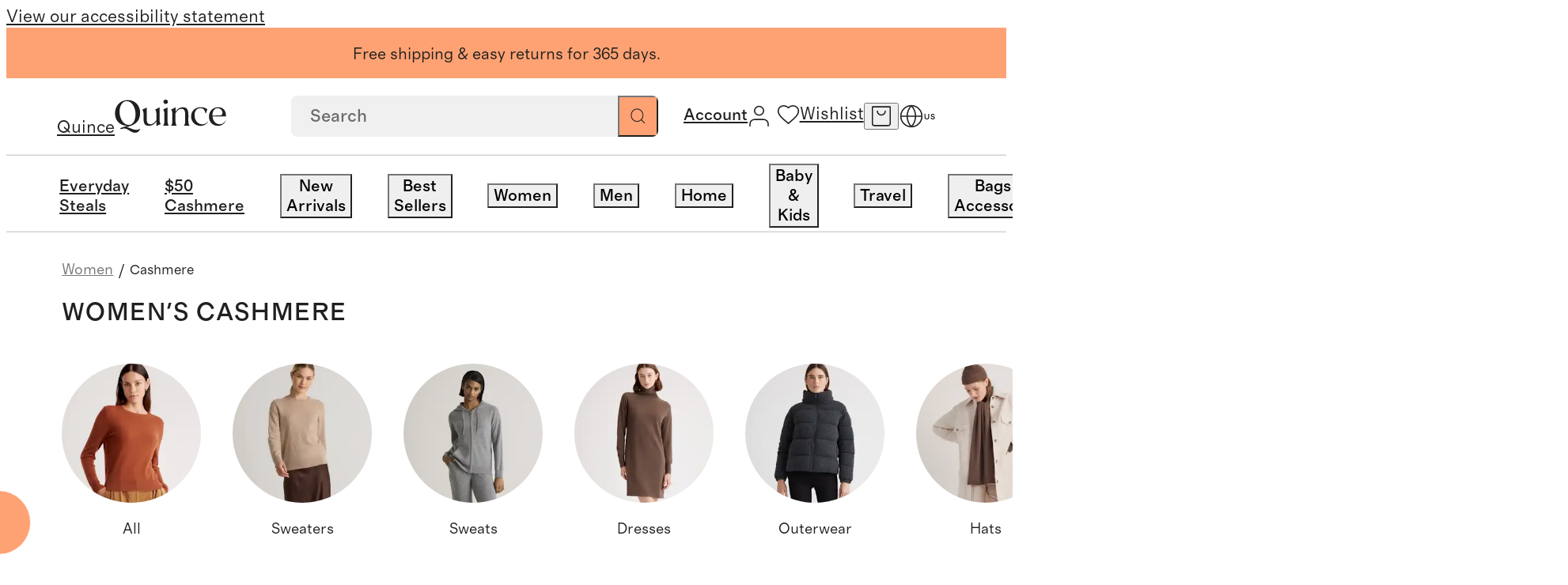

--- FILE ---
content_type: text/html; charset=utf-8
request_url: https://www.quince.com/women/cashmere?device=desktop&filter=subcollections%3DThrows%2520%2526%2520Blankets&pageType=ALL
body_size: 129311
content:
<!DOCTYPE html><html lang="en-US" translate="no"><head><meta charSet="utf-8" data-next-head=""/><meta name="viewport" content="width=device-width, initial-scale=1" data-next-head=""/><link rel="canonical" href="https://www.quince.com/women/cashmere" data-next-head=""/><link rel="alternate" hrefLang="en-us" href="https://www.quince.com/women/cashmere" data-next-head=""/><link rel="alternate" hrefLang="en-ca" href="https://www.quince.com/ca/women/cashmere" data-next-head=""/><link rel="alternate" hrefLang="fr-ca" href="https://www.quince.com/fr-ca/women/cashmere" data-next-head=""/><link rel="alternate" hrefLang="x-default" href="https://www.quince.com/women/cashmere" data-next-head=""/><meta property="og:image" content="//images.ctfassets.net/afruo3gr1g6h/57WP4GCEn4fjgZkDcx3OqE/89e4ec02bd68d65f8b161a7e577773d5/WOMEN_07_ALI_0793__2_.jpg" data-next-head=""/><meta property="og:title" content="Women&#x27;s Cashmere Sweaters and Clothing" data-next-head=""/><meta property="og:description" content="Shop Quince&#x27;s collection of women&#x27;s cashmere sweaters, sweatshirts, sweatpants, dresses, scarves, gloves &amp; more. All made from 100% Grade A Mongolian cashmere. Starting at just $25. Save 50-75% vs. leading luxury brands. " data-next-head=""/><meta property="og:url" content="https://www.quince.com/women/cashmere" data-next-head=""/><meta name="apple-itunes-app" content="app-id=6670251421" data-next-head=""/><title data-next-head="">Throws &amp; Blankets | Quince</title><meta name="description" content="Shop Quince&#x27;s collection of women&#x27;s cashmere sweaters, sweatshirts, sweatpants, dresses, scarves, gloves &amp; more. All made from 100% Grade A Mongolian cashmere. Starting at just $25. Save 50-75% vs. leading luxury brands. " data-next-head=""/><meta name="robots" content="index, follow" data-next-head=""/><link rel="canonical" href="https://www.quince.com/undefined" data-next-head=""/><meta property="og:title" content="Throws &amp; Blankets | Quince" data-next-head=""/><meta property="og:description" content="Shop Quince&#x27;s collection of women&#x27;s cashmere sweaters, sweatshirts, sweatpants, dresses, scarves, gloves &amp; more. All made from 100% Grade A Mongolian cashmere. Starting at just $25. Save 50-75% vs. leading luxury brands. " data-next-head=""/><meta property="og:url" content="https://www.quince.com/undefined" data-next-head=""/><meta charSet="utf-8"/><meta name="google" content="notranslate"/><meta name="google-site-verification" content="SB-d1B8-Mbyw5Au_KLzXGOofOFlahghYMmDjVMCLvNE"/><link rel="icon" href="/static-assets/favicon-32x32.png"/><link rel="apple-touch-icon" href="/static-assets/favicon-32x32.png"/><meta name="theme-color" content="#fff"/><link rel="preload" as="font" crossorigin="anonymous" href="/static-assets/fonts/regular-normal.woff2" type="font/woff2"/><link rel="preload" as="font" crossorigin="anonymous" href="/static-assets/fonts/medium-normal.woff2" type="font/woff2"/><link rel="preload" as="font" crossorigin="anonymous" href="/static-assets/fonts/regular-italic.woff2" type="font/woff2"/><link rel="preload" as="font" crossorigin="anonymous" href="/static-assets/fonts/medium-italic.woff2" type="font/woff2"/><link rel="preload" as="font" crossorigin="anonymous" href="/static-assets/fonts/text-light.woff2" type="font/woff2"/><link rel="preload" as="font" crossorigin="anonymous" href="/static-assets/fonts/headline-light.woff2" type="font/woff2"/><link rel="dns-prefetch preconnect" href="https://images.quince.com"/><script id="gtm">(function(w,d,s,l,i){w[l]=w[l]||[];w[l].push({'gtm.start':
                    new Date().getTime(),event:'gtm.js'});var f=d.getElementsByTagName(s)[0],
                    j=d.createElement(s),dl=l!='dataLayer'?'&l='+l:'';j.async=true;j.src=
                    'https://www.googletagmanager.com/gtm.js?id='+i+dl;var n=d.querySelector('[nonce]');
                    n&&j.setAttribute('nonce',n.nonce||n.getAttribute('nonce'));f.parentNode.insertBefore(j,f);
                    })(window,document,'script','dataLayer','GTM-5HQ9TQBV');</script><link rel="dns-prefetch preconnect" href="https://cdn.attn.tv"/><link rel="dns-prefetch preconnect" href="https://cnstrc.com"/><link rel="dns-prefetch preconnect" href="https://trkn.us"/><link rel="dns-prefetch preconnect" href="https://static.criteo.net"/><link rel="dns-prefetch preconnect" href="https://connect.facebook.net"/><link rel="dns-prefetch preconnect" href="https://www.googletagmanager.com"/><link rel="dns-prefetch preconnect" href="https://www.googletagmanager.com"/><link rel="dns-prefetch preconnect" href="https://www.googletagmanager.com"/><link rel="dns-prefetch preconnect" href="https://www.googletagmanager.com"/><link rel="dns-prefetch preconnect" href="https://utt.impactcdn.com"/><link rel="dns-prefetch preconnect" href="https://snap.licdn.com"/><link rel="dns-prefetch preconnect" href="https://cdn.pbbl.co"/><link rel="dns-prefetch preconnect" href="https://d.agkn.com"/><link rel="dns-prefetch preconnect" href="https://s.pinimg.com"/><link rel="dns-prefetch preconnect" href="https://sc-static.net"/><link rel="dns-prefetch preconnect" href="https://analytics.tiktok.com"/><link rel="dns-prefetch preconnect" href="https://www.googletagmanager.com"/><link rel="dns-prefetch preconnect" href="https://cfscl.quince.com"/><link rel="preload" href="/_next/static/css/12fc1932692e6bd5.css?dpl=26805" as="style"/><link rel="stylesheet" href="/_next/static/css/12fc1932692e6bd5.css?dpl=26805" data-n-g=""/><link rel="preload" href="/_next/static/css/05308d7ddcbadddf.css?dpl=26805" as="style"/><link rel="stylesheet" href="/_next/static/css/05308d7ddcbadddf.css?dpl=26805" data-n-p=""/><link rel="preload" href="/_next/static/css/e4202152d668bb13.css?dpl=26805" as="style"/><link rel="stylesheet" href="/_next/static/css/e4202152d668bb13.css?dpl=26805" data-n-p=""/><link rel="preload" href="/_next/static/css/b853099286086343.css?dpl=26805" as="style"/><link rel="stylesheet" href="/_next/static/css/b853099286086343.css?dpl=26805" data-n-p=""/><link rel="preload" href="/_next/static/css/bb27906ef3413d93.css?dpl=26805" as="style"/><link rel="stylesheet" href="/_next/static/css/bb27906ef3413d93.css?dpl=26805" data-n-p=""/><link rel="preload" href="/_next/static/css/3d50b171e116c873.css?dpl=26805" as="style"/><link rel="stylesheet" href="/_next/static/css/3d50b171e116c873.css?dpl=26805" data-n-p=""/><link rel="preload" href="/_next/static/css/8223bd43e36d1536.css?dpl=26805" as="style"/><link rel="stylesheet" href="/_next/static/css/8223bd43e36d1536.css?dpl=26805" data-n-p=""/><noscript data-n-css=""></noscript><script defer="" nomodule="" src="/_next/static/chunks/polyfills-42372ed130431b0a.js?dpl=26805"></script><script src="https://web-assets.stylitics.com/loader/latest/composer.js" defer="" data-nscript="beforeInteractive"></script><script src="https://web-assets.stylitics.com/insights-script/latest/stylitics-insights-script_iife.js" defer="" data-nscript="beforeInteractive"></script><script src="/_next/static/chunks/webpack-9c41f3edfb82744d.js?dpl=26805" defer=""></script><script src="/_next/static/chunks/framework-a2fe0be7ac145602.js?dpl=26805" defer=""></script><script src="/_next/static/chunks/main-1b9e5ddbd446e606.js?dpl=26805" defer=""></script><script src="/_next/static/chunks/pages/_app-b0b5bbce87bdf5e6.js?dpl=26805" defer=""></script><script src="/_next/static/chunks/1264-06bbef6b1af3d75c.js?dpl=26805" defer=""></script><script src="/_next/static/chunks/5829-3633887a32a80a73.js?dpl=26805" defer=""></script><script src="/_next/static/chunks/9815-dc11b2283772ad13.js?dpl=26805" defer=""></script><script src="/_next/static/chunks/8766-019277f194866c27.js?dpl=26805" defer=""></script><script src="/_next/static/chunks/8058-f377f1eed0905dde.js?dpl=26805" defer=""></script><script src="/_next/static/chunks/2680-c56363b2b0009a65.js?dpl=26805" defer=""></script><script src="/_next/static/chunks/9330-8c191bd8c99a7278.js?dpl=26805" defer=""></script><script src="/_next/static/chunks/6304-115b16d584e92063.js?dpl=26805" defer=""></script><script src="/_next/static/chunks/pages/%5B...slug%5D-1682c3c91c242037.js?dpl=26805" defer=""></script><script src="/_next/static/26805/_buildManifest.js?dpl=26805" defer=""></script><script src="/_next/static/26805/_ssgManifest.js?dpl=26805" defer=""></script></head><body><script id="adHocScript">!function(e,t){"object"==typeof exports&&"undefined"!=typeof module?t(exports):"function"==typeof define&&define.amd?define(["exports"],t):t(((e="undefined"!=typeof globalThis?globalThis:e||self).quinceUMD=e.quinceUMD||{},e.quinceUMD.adHoc={}))}(this,(function(e){"use strict";function t(e,t){const[n,o,r]=function(e){const t=e%36e5,n=t%6e4;return[Math.floor(e/36e5),Math.floor(t/6e4),Math.floor(n/1e3),n%1e3]}(Math.max(Number(t)-Date.now(),0)),c=`${n}`.padStart(2,"0"),a=`${o}`.padStart(2,"0"),i=`${r}`.padStart(2,"0");return e.replace("{{HH}}",c).replace("{{MM}}",a).replace("{{SS}}",i)}function n(e){e.forEach((e=>{const{template:n,endEpoch:o}=e.dataset;n&&o&&(e.innerText=t(n,o))}))}const o=e=>{var t;return(null===(t=null==e?void 0:e.trim().replace(/[^a-zA-Z0-9- ]/g,"").replace(/\s+/g,"-"))||void 0===t?void 0:t.toLowerCase())||""};function r(e){if(e){const t=function(){const e=new URLSearchParams(window.location.search.substring(1)),t={};return e.forEach(((e,n)=>{const r=o(n);if(t[r])return;const c=o(e);t[r]=c})),t}(),n=[];return e.forEach((e=>{const o=t[e];o&&n.push({name:e,value:o})})),n.map((e=>`${e.name}_${e.value}`)).join("__")}return""}let c=!1,a=null;const i={getSellPrice:function(){return a},loadPdpImages:function(){const e=new URLSearchParams(window.location.search.substring(1)).get("color");if(e){const t=function(e){var t;return null===(t=e.trim().replace(/[^a-zA-Z0-9 ]/g,"").replace(/\s+/g,"-"))||void 0===t?void 0:t.toLowerCase()}(String(e)),n=document.querySelector(`.hack_pdp_hero_image.${t}`),o=document.querySelectorAll(`.hack_pdp_hero_image:not(.${t})`);n&&o&&(o.forEach((e=>{e.classList.add("d-none")})),n.classList.remove("d-none"))}},updateCountDown:function(){if("undefined"==typeof document)return;const e=Array.from(document.querySelectorAll('[data-id="countDown"]')).filter((e=>e.dataset.template&&e.dataset.endEpoch));e.length&&(n(e),setInterval((()=>{n(e)}),1e3))},updatePrice:function({priceDetails:e,selectors:t}){var n;if("undefined"==typeof window)return;if(c)return;const o=e&&r(e.productOptionNameSequence);if(!o)return;const{formattedSalePrice:i,formattedTraditionalPrice:l,savingPercentage:s,salePrice:u,formattedFestivalOfferPrice:f,festivalOfferPrice:d}=e.selectedOptionsKeyToPriceDetailMap[o]||{};[[t.sales_price_selector,i],[t.traditionalPrice_selector,l],[t.save_percentage_selector,s],[t.festival_sale_price_selector,f]].forEach((([e,t])=>{if(t){document.querySelectorAll(e).forEach((e=>{e.textContent=t}))}}));const p=d||u;if(p){const e=document.querySelector("#priceMetaScript"),t=null==e?void 0:e.textContent;if(a=p,t){const o=JSON.parse(t);(null===(n=null==o?void 0:o.offers)||void 0===n?void 0:n.price)&&(o.offers.price=p,e.textContent=JSON.stringify(o))}}c=!0}};e.api=i}));
</script><script id="webComponent">"use strict";class t extends HTMLElement{constructor(){super(),this.totalTimeRemaining=0}updateTotalTimeRemaining(){const t=Number(this.getAttribute("end-time-epoch")||n());let e=Date.now();this.totalTimeRemaining=Math.max(0,t-e)/1e3}getTimeString(){this.updateTotalTimeRemaining();const t=this.getAttribute("template")||"{{HH}}:{{MM}}:{{SS}}",e=t.includes("{{DD}}"),n=e?Math.floor(this.totalTimeRemaining/86400).toString().padStart(2,"0"):"0",i=Math.floor((e?this.totalTimeRemaining%86400:this.totalTimeRemaining)/3600).toString().padStart(2,"0"),a=Math.floor(this.totalTimeRemaining%3600/60).toString().padStart(2,"0"),o=Math.floor(this.totalTimeRemaining%60).toString().padStart(2,"0");return t.replace("{{DD}}",n).replace("{{HH}}",i).replace("{{MM}}",a).replace("{{SS}}",o)}connectedCallback(){const t=this.attachShadow({mode:"open"}),e=document.createElement("span");e.setAttribute("class","wrapper"),this.updateTotalTimeRemaining(),e.textContent=this.getTimeString(),this.intervalId=window.setInterval((()=>{this.updateTotalTimeRemaining(),e.textContent=this.getTimeString()}),1e3);const n=document.createElement("style");n.textContent="",t.appendChild(n),t.appendChild(e)}disconnectedCallback(){clearInterval(this.intervalId)}}t.observedAttributes=["template"];const e=()=>{const t=(new Date).toLocaleString("en-US",{timeZone:"America/Los_Angeles"}),[e]=t.split(",");return e},n=()=>{const t=e();return new Date(`${t}, 23:59:59-08:00`).getTime()};customElements.get("count-down")||customElements.define("count-down",t);
</script><script id="webComponent">"use strict";
class CountdownTimer extends HTMLElement {
  constructor() {
    super();
    this.totalTimeRemaining = 0;
  }

  updateTotalTimeRemaining() {
    const endEpoch = Number(this.getAttribute("end-time-epoch") || getEndOfDayEpoch());
    const now = Date.now();
    this.totalTimeRemaining = Math.max(0, endEpoch - now) / 1000;
  }

  getTimeParts() {
    this.updateTotalTimeRemaining();
    const hours = Math.floor(this.totalTimeRemaining / 3600).toString().padStart(2, "0");
    const minutes = Math.floor((this.totalTimeRemaining % 3600) / 60).toString().padStart(2, "0");
    const seconds = Math.floor(this.totalTimeRemaining % 60).toString().padStart(2, "0");
    return { hours, minutes, seconds };
  }

  connectedCallback() {
    const shadow = this.attachShadow({ mode: "open" });

    const container = document.createElement("div");
    container.classList.add("timer-container");

    const style = document.createElement("style");
    style.textContent = `
      .timer-container {
        display: flex;
        justify-content: center;
        align-items: flex-start;
        gap: 1rem;
      }

      .time-group {
        display: flex;
        flex-direction: column;
        align-items: center;
      }

               .time-label {
        margin-top: 1px;
        font-size: 8px;
        font-weight: 500;
        letter-spacing: 0.402px;
    line-height:1;
  }
    `;

    const createTimeGroup = (label) => {
      const group = document.createElement("div");
      group.classList.add("time-group");

      const value = document.createElement("div");
      value.classList.add("time-value");

      const lbl = document.createElement("div");
      lbl.classList.add("time-label");
      lbl.textContent = label;

      group.append(value, lbl);
      return { group, value };
    };

    const hours = createTimeGroup("HOURS");
    const minutes = createTimeGroup("MINUTES");
    const seconds = createTimeGroup("SECONDS");

    const colon1 = document.createElement("div");
    colon1.classList.add("colon");
    colon1.textContent = ":";

    const colon2 = document.createElement("div");
    colon2.classList.add("colon");
    colon2.textContent = ":";

    container.append(hours.group, colon1, minutes.group, colon2, seconds.group);
    shadow.append(style, container);

    const updateDisplay = () => {
      const { hours: h, minutes: m, seconds: s } = this.getTimeParts();
      hours.value.textContent = h;
      minutes.value.textContent = m;
      seconds.value.textContent = s;
    };

    updateDisplay();
    this.intervalId = setInterval(updateDisplay, 1000);
  }

  disconnectedCallback() {
    clearInterval(this.intervalId);
  }
}

const getLocalDateString = () => {
  const date = new Date().toLocaleString("en-US", { timeZone: "America/Los_Angeles" });
  const [day] = date.split(",");
  return day;
};

const getEndOfDayEpoch = () => {
  const day = getLocalDateString();
  return new Date(`${day}, 23:59:59-08:00`).getTime();
};

customElements.get("count-down-desktop") || customElements.define("count-down-desktop", CountdownTimer);
</script><script defer="">!function(){try{if(!window.navigator||!window.navigator.userAgent||!window.navigator.platform||!window.navigator.maxTouchPoints)return;if(window.navigator.maxTouchPoints>2&&!window.navigator.userAgent.includes("iPad")&&"MacIntel"===window.navigator.platform&&-1===document.cookie.indexOf("lBIsTabDevice")&&"true"!==window.localStorage.getItem("lBIsTabDevice")){var e,t,a;e=window.location.hostname.split(".").slice(-2).join("."),(t=new Date).setMonth(t.getMonth()+1),a="lBIsTabDevice=true;path=/;domain="+e+"; expires="+t.toUTCString()+";",document.cookie=a,window.localStorage.setItem("lBIsTabDevice","true"),window.location.reload()}}catch(o){console.error(o,"lBIsTabDevice")}}();</script><script>!function(){try{var t;('function'!=typeof String.prototype.startsWith||'function'!=typeof Object.entries||'function'!=typeof Array.prototype.includes||'function'!=typeof Array.prototype.findIndex||'function'!=typeof Array.prototype.find||'function'!=typeof Set||'function'!=typeof IntersectionObserver||'function'!=typeof URLSearchParams||((t=window.location.href),-1!==t.indexOf('debug-polyfill')))&&document.write('<script src="/polyfill-v1.js"><\/script>')}catch(o){console.error('Error loading polyfill script:',o)}}();</script><script>
            window.dataLayer = window.dataLayer || [];
            function gtag(){dataLayer.push(arguments);}
            gtag('js', new Date());
            gtag('config', 'G-Y1VB8K9B1F');
          </script><script defer="">!function(){try{var n=function(n){var i=window.location.hostname.split('.').slice(-2).join('.');document.cookie=n+'={};path=/;domain='+i+'; expires=Thu, 01 Jan 1970 00:00:01 GMT;'};n('currentFindingMethod'),n('findingMethods')}catch(i){console.error(i)}}();</script><div id="__next"><nav aria-label="Accessibility link"><a class="sr-only" href="/accessibility">View our accessibility statement</a></nav><div class="dynamic-client-root-layout_mainWrapper__trUgC mainWrapperExpClass"><div id="site-banner" role="complementary" aria-label="Announcement Banner"><div class="background-color--cantalope header_promoBanner__promoBannerWrapper__6fe4t"><div class="background-color--cantalope color--black richText_wrapper__QLyhq header_activeBanner__MwGhj header_promoBanner__aFV5a desktopOnly"><p>Free shipping &amp; easy returns for 365 days.</p></div><div class="background-color--cantalope color--black richText_wrapper__QLyhq header_promoBanner__aFV5a desktopOnly"><p>Luxury essentials, honestly priced.</p></div></div></div><header class="header_mainHeader__PTLse header_mainHeader__primaryBar__B1qPm" id="site-primary-header"><div id="site-primary-header-bar" class="header_header__rxrCO"><a href="/" aria-label="Quince home" class="header_brandLogoWrapper__O2gcR cursor--pointer link_wrapper__tF6ZG"><span class="sr-only">Quince</span><svg xmlns="http://www.w3.org/2000/svg" width="1em" height="1em" fill="none" viewBox="0 0 204 60" class="brandLogo_brand_logo_size__small__8Y6ci brandLogo_brand_logo_type__black__2zLU5" role="presentation" data-testid="brand-logo"><path fill="current" d="M21.522 50.061c3.49-1.114 6.98-2.362 10.47-3.722 9.923-4.067 14.506-11.788 14.506-22.574 0-12.078-8.143-23.087-22.545-23.087C8.77.678.5 12.333.5 24.979c0 12.435 8.713 22.363 22.173 22.363L10.04 51.7l1.164 1.928a17.8 17.8 0 0 1 6.386-1.427c6.69 0 11.727 7.8 19.696 7.8 5.49 0 8.143-3.644 9.4-7.644-1.652 1.65-4.433 2.362-7.295 2.362-6.968-.01-11.936-4.445-17.868-4.657M8.968 24.188C7.992 12.968 13.355 2.572 21.44 2.572c10.005 0 15.635 10.54 16.613 21.761.453 8.502-2.246 21.483-12.553 21.483-10.714 0-16.077-13.193-16.53-21.628M82.004 13.97l-8.05 3.856c1.884 2.229 2.256 5.293 2.256 7.722v11.655c-3.083 4.211-6.456 7.42-10.668 7.42-7.445 0-7.073-6.495-7.073-13.783V14.26l-8.038 3.856c1.884 2.228 2.256 5.292 2.256 7.721v6.786c0 7.722.454 14.864 9.842 14.864 5.887 0 10.203-3.12 13.681-7.8V47.9l8.05-3.71c-1.884-2.229-2.257-5.293-2.257-7.722zM93.217 7.653a3.9 3.9 0 0 0 1.565-.241 3.8 3.8 0 0 0 1.326-.833c.376-.364.667-.8.854-1.28.188-.479.267-.99.234-1.501a3.44 3.44 0 0 0-.237-1.492 3.6 3.6 0 0 0-.858-1.265 3.8 3.8 0 0 0-1.326-.814A3.9 3.9 0 0 0 93.217.01a3.95 3.95 0 0 0-1.573.212 3.8 3.8 0 0 0-1.345.81c-.383.357-.684.789-.88 1.266a3.5 3.5 0 0 0-.262 1.5c-.025.516.063 1.031.258 1.512.196.481.495.917.877 1.28.383.364.841.646 1.345.83a4 4 0 0 0 1.58.234M96.673 13.97l-8.143 3.856c1.885 2.229 2.257 5.148 2.257 7.722v13.86c0 2.575-.373 5.505-2.257 7.722h10.377c-1.885-2.228-2.257-5.147-2.257-7.721zM134.75 29.403c0-7.644-.152-15.6-9.842-15.6-5.515 0-8.958 1.761-13.681 8.146v-7.934l-8.143 3.856c1.884 2.228 2.256 5.147 2.256 7.721V39.41c0 2.574-.372 5.504-2.256 7.721h10.377c-1.885-2.228-2.257-5.147-2.257-7.721V24.556c4.327-6.552 7.689-8.011 10.528-8.011 7.666 0 7.131 7.142 7.131 14.217v8.647c0 2.574-.372 5.504-2.245 7.721h10.365c-1.873-2.228-2.257-5.147-2.257-7.721zM189.286 13.692c-9.621 0-16.915 6.686-16.915 16.926 0 9.649 6.538 16.87 16.543 16.87 6.2 0 10.947-2.775 14.111-8.77l.198-.3-.512-.435s-2.676 4.3-6.398 5.905a12.8 12.8 0 0 1-4.177.669c-9.12 0-12.727-7.8-13.25-14.14h24.604v-.724c.256-9.36-4.63-16-14.204-16m-10.47 12.424c.756-6.574 4.293-10.585 9.4-10.585a9.1 9.1 0 0 1 3.416.64 8.8 8.8 0 0 1 2.883 1.869 8.3 8.3 0 0 1 1.893 2.798 8.05 8.05 0 0 1 .603 3.284c0 4.456-3.386 4.456-7.597 4.568l-10.668.145c-.023-.925-.023-1.861.07-2.719M169.801 39.62a9.9 9.9 0 0 1-3.608 3.625 10.5 10.5 0 0 1-5.013 1.423h-1.023c-9.365-.09-14.193-8.535-14.193-16.569 0-7.142 3.757-12.657 10.598-12.657 4.653 0 8.143 2.094 9.469 9.437h.733l2.653-7.432c-3.386-2.852-7.899-3.777-11.959-3.777-12.099 0-17.741 8.357-17.741 16.647 0 8.646 6.096 17.148 17.368 17.148 1.888.08 3.772-.201 5.546-.825a14.4 14.4 0 0 0 4.785-2.808q.482-.38.861-.858l.093-.122a15.2 15.2 0 0 0 1.942-2.82z"></path></svg></a><div class="header_searchAndIconsWrapper__FP9b2"><span class="header_desktopSearchSection__WlJFz"><div class="searchBox_searchBoxWrapper__9SMc4 searchBox_searchBoxWrapper__hideSearchInputBox__ucOcK" data-testid="search-box"><form role="search" class="searchBox_searchBox__9VeYK searchBoxAutoCompleteOverrides" id="autocompleteContainer"><input placeholder="Search" type="search" data-testid="searchbox" value=""/><button type="submit" class="searchBox_searchIconWrapper__c7q2g" aria-label="Search" data-testid="search-button"><svg xmlns="http://www.w3.org/2000/svg" width="1em" height="1em" fill="none" viewBox="0 0 18 18" role="presentation" class="searchBox_searchIconWrapper__searchIcon__8YSiY"><path stroke="#21201F" stroke-linecap="round" stroke-linejoin="round" d="m16.75 16.75-3.867-3.867m2.09-5.022a7.111 7.111 0 1 1-14.223 0 7.111 7.111 0 0 1 14.222 0"></path></svg></button><button class="searchBox_crossIconWrapper__09sTq searchBox_hideCrossIcon__fIhAV" aria-label="Clear"><svg xmlns="http://www.w3.org/2000/svg" width="1em" height="1em" fill="none" viewBox="0 0 15 15" role="presentation" class="searchBox_crossIconWrapper__crossIcon__9CvbB"><path fill="#21201F" fill-rule="evenodd" d="M.657.643c.21-.21.55-.21.76 0l12.926 12.952a.54.54 0 0 1 0 .762c-.21.21-.55.21-.76 0L.656 1.405a.54.54 0 0 1 0-.762" clip-rule="evenodd"></path><path fill="#21201F" fill-rule="evenodd" d="M.657 14.357a.54.54 0 0 1 0-.762L13.582.643c.21-.21.55-.21.76 0a.54.54 0 0 1 0 .762L1.418 14.357c-.21.21-.55.21-.76 0" clip-rule="evenodd"></path></svg></button></form><div class="searchBox_suggestionBox__md6HN"></div></div></span><div class="header_iconsWrapper__VwtQT"><div class="header_iconsWrapper__loggedInMenusWrapper__eqd35"><div class="header_loggedInMenus__SkYzz"><a href="/log-in" class="header_loggedInMenus__menuLink__ZoAft cursor--pointer link_wrapper__tF6ZG"><span class="sr-only">Account</span><svg xmlns="http://www.w3.org/2000/svg" width="1em" height="1em" fill="none" viewBox="0 0 18 18" role="presentation" class="cursor--pointer header_iconsWrapper__icon__accountIcon__Vhqm2"><path stroke="#21201F" stroke-linecap="round" stroke-linejoin="round" d="M16.111 17v-1.778a3.555 3.555 0 0 0-3.555-3.555H5.444a3.556 3.556 0 0 0-3.555 3.555V17M12.556 4.556a3.556 3.556 0 1 1-7.112 0 3.556 3.556 0 0 1 7.112 0"></path></svg><span class="header_iconsWrapper__myAccountLink__title__WRPUJ header_hoverUnderlineText__255Sb"></span></a></div></div><div class="header_wishlistAndCartIconsContainer__qm149"><div class="header_iconsWrapper__iconContainer__SSkT0 header_wishlistIconWrapper__5yiNH"><a href="/wishlist" class="header_iconsWrapper__icon__ExbjN cursor--pointer link_wrapper__tF6ZG"><svg xmlns="http://www.w3.org/2000/svg" width="1em" height="1em" fill="none" viewBox="0 0 18 18" role="presentation" class="header_iconsWrapper__icon__heartIcon__7ZIZ7"><path stroke="#21201F" stroke-linejoin="round" d="m9 16.2-1.16-1.036C3.72 11.5 1 9.082 1 6.116 1 3.7 2.936 1.8 5.4 1.8A4.83 4.83 0 0 1 9 3.44a4.83 4.83 0 0 1 3.6-1.64c2.464 0 4.4 1.9 4.4 4.316 0 2.966-2.72 5.383-6.84 9.056z"></path></svg><span class="sr-only">Wishlist</span></a></div><button data-testid="header-cart-icon" class="header_iconsWrapper__iconContainer__SSkT0 header_iconsWrapper__icon__ExbjN header_iconsWrapper__cartIconWrapper___e4G7" aria-label="open cart"><svg xmlns="http://www.w3.org/2000/svg" width="1em" height="1em" fill="none" viewBox="0 0 18 18" role="presentation" class="header_iconsWrapper__icon__cartIcon__W8vGo"><path stroke="#21201F" stroke-linecap="round" stroke-linejoin="round" d="M1.8 1.35h14.4m-14.4 0v13.7a1.6 1.6 0 0 0 1.6 1.6h11.2a1.6 1.6 0 0 0 1.6-1.6V1.35m-14.4 0h14.4m-4 3.5a3.2 3.2 0 0 1-6.4 0"></path></svg></button><button class="header_iconsWrapper__iconContainer__SSkT0 header_iconsWrapper__icon__searchIconWrapper___fjHN" data-testid="header-search-icon" aria-label="search"><svg xmlns="http://www.w3.org/2000/svg" width="1em" height="1em" fill="none" viewBox="0 0 19 18" role="presentation" class="header_iconsWrapper__icon__searchIcon__8u3Rv"><path stroke="#21201F" stroke-linecap="round" stroke-linejoin="round" d="m17.5 17-3.867-3.867m2.09-5.022a7.111 7.111 0 1 1-14.223 0 7.111 7.111 0 0 1 14.222 0"></path></svg></button></div><button class="header_iconsWrapper__iconContainer__SSkT0 header_iconsWrapper__menuIcon__8fipy header_iconsWrapper__icon__ExbjN" aria-label="menu"><svg xmlns="http://www.w3.org/2000/svg" width="1em" height="1em" fill="none" viewBox="0 0 18 18" role="presentation" class="header_iconsWrapper__menuIcon__mobileMenuIcon__5to7Y"><g clip-path="url(#mobileMenu_inline_svg__a)"><path stroke="#21201F" stroke-linecap="round" d="M1 4.5h16m-16 9h16"></path></g><defs><clipPath id="mobileMenu_inline_svg__a"><path fill="#fff" d="M0 4h18v10H0z"></path></clipPath></defs></svg></button><div class="locale-switcher_wrapper__lr7jt"><div class="locale-switcher_iconWithCountry__P7BA0"><button class="icon-button_iconButton__Rl_rF locale-switcher_icon__K6XCp" aria-label="Switch Locale" data-testid="localisation-cta"><svg xmlns="http://www.w3.org/2000/svg" width="1em" height="1em" fill="none" viewBox="0 0 20 20" role="presentation" class="locale-switcher_localeSwitcherIcon__fyNgS"><path stroke="#21201F" stroke-linecap="round" stroke-linejoin="round" d="M10 18.333a8.333 8.333 0 1 0 0-16.667 8.333 8.333 0 0 0 0 16.667M1.667 10h16.667"></path><path stroke="#21201F" stroke-linecap="round" stroke-linejoin="round" d="M10 1.666a12.75 12.75 0 0 1 3.334 8.333A12.75 12.75 0 0 1 10 18.333a12.75 12.75 0 0 1-3.333-8.334A12.75 12.75 0 0 1 10 1.666"></path></svg></button><span class="locale-switcher_countryCode__8SVr1">US</span></div><div class="locale-switcher_localeSwitcherPopup__oB0T3 locale-switcher_hide__OlaqO"><div class="locale-switcher_localeSwitcherPopup__wrapper__2zH8Q"><div class="locale-switcher_localeSwitcherPopup__wrapper__header__vT_AH">Language</div><div class="radioButton_wrapper__WQ1LI"><div class="radioButton_wrapper__item__n6ZXA" role="radio" aria-checked="true"><input type="radio" name="locale" id="locale-en-us" class="radioButton_wrapper__item__input__6G5Mo" checked="" value="en-us"/><label for="locale-en-us" class="radioButton_wrapper__item__label__YKkwf">English - EN</label></div></div></div><div class="locale-switcher_localeSwitcherPopup__info__vaZeP"><svg xmlns="http://www.w3.org/2000/svg" width="1em" height="1em" fill="none" viewBox="0 0 20 16" role="presentation" class="locale-switcher_localeSwitcherPopup__info__flag__RtCd6"><g filter="url(#usa_inline_svg__a)"><g clip-path="url(#usa_inline_svg__b)"><path fill="#fff" d="M0 .5h20v13H0z"></path><path fill="#B31942" d="M20 .5H0v13h20z"></path><path fill="#000008" d="M0 2h20zm20 2H0zM0 6h20zm20 2H0zM0 10h20zm20 2H0z"></path><path stroke="#fff" stroke-width="1.045" d="M0 2h20m0 2H0m0 2h20m0 2H0m0 2h20m0 2H0"></path><path fill="#0A3161" d="M10.11.5H0v7h10.11z"></path><path fill="#fff" d="m.842.805.241.723-.63-.447h.779l-.63.447zM.842 2.205l.241.724-.63-.448h.779l-.63.448zM.842 3.604l.241.723-.63-.447h.779l-.63.447zM.842 5.004l.241.724-.63-.448h.779l-.63.448zM.842 6.404l.241.724-.63-.447h.779l-.63.447zM1.685 1.504l.24.724-.63-.448h.78l-.63.448zM1.685 2.904l.24.724-.63-.447h.78l-.63.447zM1.685 4.305l.24.723-.63-.447h.78l-.63.447zM1.685 5.703l.24.724-.63-.447h.78l-.63.447zM2.527.805l.241.723-.63-.447h.779l-.63.447zM2.527 2.205l.241.724-.63-.448h.779l-.63.448zM2.527 3.605l.241.724-.63-.447h.779l-.63.447zM2.527 5.006l.241.723-.63-.447h.779l-.63.447zM2.527 6.404l.241.724-.63-.447h.779l-.63.447zM3.37 1.504l.24.724-.63-.448h.78l-.63.448zM3.37 2.904l.24.724-.63-.447h.78l-.63.447zM3.37 4.305l.24.723-.63-.447h.78l-.63.447zM3.37 5.703l.24.724-.63-.447h.78l-.63.447zM4.213.805l.24.723-.63-.447h.779l-.63.447zM4.213 2.205l.24.724-.63-.448h.779l-.63.448zM4.213 3.605l.24.724-.63-.447h.779l-.63.447zM4.213 5.006l.24.723-.63-.447h.779l-.63.447zM4.213 6.404l.24.724-.63-.447h.779l-.63.447zM5.055 1.504l.24.724-.629-.448h.779l-.63.448zM5.055 2.904l.24.724-.629-.447h.779l-.63.447zM5.055 4.305l.24.723-.629-.447h.779l-.63.447zM5.055 5.703l.24.724-.629-.447h.779l-.63.447zM5.898.805l.24.723-.63-.447h.779l-.63.447zM5.898 2.205l.24.724-.63-.448h.779l-.63.448zM5.898 3.605l.24.724-.63-.447h.779l-.63.447zM5.898 5.006l.24.723-.63-.447h.779l-.63.447zM5.898 6.404l.24.724-.63-.447h.779l-.63.447zM6.74 1.502l.24.724-.63-.448h.78l-.63.448zM6.74 2.902l.24.724-.63-.447h.78l-.63.447zM6.74 4.3l.24.724-.63-.447h.78l-.63.447zM6.74 5.701l.24.724-.63-.447h.78l-.63.447zM7.582.8l.241.724-.63-.447h.779l-.63.447zM7.582 2.201l.241.724-.63-.447h.779l-.63.447zM7.582 3.6l.241.723-.63-.447h.779l-.63.447zM7.582 5l.241.724-.63-.448h.779l-.63.448zM7.582 6.4l.241.724-.63-.447h.779l-.63.447zM8.425 1.502l.24.724-.63-.448h.78l-.63.448zM8.425 2.902l.24.724-.63-.447h.78l-.63.447zM8.425 4.303l.24.723-.63-.447h.78l-.63.447zM8.425 5.703l.24.724-.63-.447h.78l-.63.447zM9.268.8l.24.724-.63-.447h.779l-.63.447zM9.268 2.201l.24.724-.63-.447h.779l-.63.447zM9.268 3.6l.24.723-.63-.447h.779l-.63.447zM9.268 5l.24.724-.63-.448h.779l-.63.448zM9.268 6.4l.24.724-.63-.447h.78l-.63.447z"></path></g><path stroke="#A8B7D4" stroke-linejoin="round" stroke-width="0.058" d="M0 .5h20v13H0z"></path></g><defs><clipPath id="usa_inline_svg__b"><path fill="#fff" d="M0 .5h20v13H0z"></path></clipPath><filter id="usa_inline_svg__a" width="22.862" height="15.863" x="-1.431" y="0.003" color-interpolation-filters="sRGB" filterUnits="userSpaceOnUse"><feFlood flood-opacity="0" result="BackgroundImageFix"></feFlood><feColorMatrix in="SourceAlpha" result="hardAlpha" values="0 0 0 0 0 0 0 0 0 0 0 0 0 0 0 0 0 0 127 0"></feColorMatrix><feOffset dy="0.935"></feOffset><feGaussianBlur stdDeviation="0.701"></feGaussianBlur><feComposite in2="hardAlpha" operator="out"></feComposite><feColorMatrix values="0 0 0 0 0.258824 0 0 0 0 0.278431 0 0 0 0 0.298039 0 0 0 0.08 0"></feColorMatrix><feBlend in2="BackgroundImageFix" result="effect1_dropShadow_4575_14408"></feBlend><feColorMatrix in="SourceAlpha" result="hardAlpha" values="0 0 0 0 0 0 0 0 0 0 0 0 0 0 0 0 0 0 127 0"></feColorMatrix><feOffset></feOffset><feGaussianBlur stdDeviation="0.058"></feGaussianBlur><feComposite in2="hardAlpha" operator="out"></feComposite><feColorMatrix values="0 0 0 0 0.258824 0 0 0 0 0.278431 0 0 0 0 0.298039 0 0 0 0.32 0"></feColorMatrix><feBlend in2="effect1_dropShadow_4575_14408" result="effect2_dropShadow_4575_14408"></feBlend><feBlend in="SourceGraphic" in2="effect2_dropShadow_4575_14408" result="shape"></feBlend></filter></defs></svg><div class="locale-switcher_localeSwitcherPopup__info__country__DG0pB"><div class="locale-switcher_localeSwitcherPopup__info__country__text__UUN4v">You are shopping on Quince<!-- --> <!-- -->United States</div><button class="locale-switcher_localeSwitcherPopup__info__country__switch__KXc59" data-testid="change-country">Change Country</button></div></div></div></div></div></div></div><div class="header_header__rxrCO header_header__secondaryHeader__UnSwo"><div class="header_desktopMenu__sSX7s desktopOnly"><div class="header_desktopMenu__menuItemWrapper__386zJ"><a href="/everyday-steals" class="header_desktopMenu__menuItem__7WunM cursor--pointer link_wrapper__tF6ZG"><div class=""></div><span class="header_desktopMenu__menuItem__title__9gzq5 header_menuItemTitle__e3cHG" style="background-image:linear-gradient(undefined, undefined)"><div class="header_menu_item_title_wrapper__rvLCs">Everyday Steals</div></span></a></div><div class="header_desktopMenu__menuItemWrapper__386zJ"><a href="/women/cashmere/cashmere-crewneck-sweater" class="header_desktopMenu__menuItem__7WunM cursor--pointer link_wrapper__tF6ZG"><div class=""></div><span class="header_desktopMenu__menuItem__title__9gzq5 header_menuItemTitle__e3cHG" style="background-image:linear-gradient(undefined, undefined)"><div class="header_menu_item_title_wrapper__rvLCs">$50 Cashmere</div></span></a></div><div class="header_desktopMenu__menuItemWrapper__386zJ"><div class="header_desktopMenu__menuItem__7WunM"><div class=""></div><button class="header_desktopMenu__menuItem__title__9gzq5 header_menuItemTitle__e3cHG" style="background-image:linear-gradient(undefined, undefined)"><div class="header_menu_item_title_wrapper__rvLCs">New Arrivals</div></button></div></div><div class="header_desktopMenu__menuItemWrapper__386zJ"><div class="header_desktopMenu__menuItem__7WunM"><div class=""></div><button class="header_desktopMenu__menuItem__title__9gzq5 header_menuItemTitle__e3cHG" style="background-image:linear-gradient(undefined, undefined)"><div class="header_menu_item_title_wrapper__rvLCs">Best Sellers</div></button></div></div><div class="header_desktopMenu__menuItemWrapper__386zJ"><div class="header_desktopMenu__menuItem__7WunM"><div class=""></div><button class="header_desktopMenu__menuItem__title__9gzq5 header_menuItemTitle__e3cHG" style="background-image:linear-gradient(undefined, undefined)"><div class="header_menu_item_title_wrapper__rvLCs">Women</div></button></div></div><div class="header_desktopMenu__menuItemWrapper__386zJ"><div class="header_desktopMenu__menuItem__7WunM"><div class=""></div><button class="header_desktopMenu__menuItem__title__9gzq5 header_menuItemTitle__e3cHG" style="background-image:linear-gradient(undefined, undefined)"><div class="header_menu_item_title_wrapper__rvLCs">Men</div></button></div></div><div class="header_desktopMenu__menuItemWrapper__386zJ"><div class="header_desktopMenu__menuItem__7WunM"><div class=""></div><button class="header_desktopMenu__menuItem__title__9gzq5 header_menuItemTitle__e3cHG" style="background-image:linear-gradient(undefined, undefined)"><div class="header_menu_item_title_wrapper__rvLCs">Home</div></button></div></div><div class="header_desktopMenu__menuItemWrapper__386zJ"><div class="header_desktopMenu__menuItem__7WunM"><div class=""></div><button class="header_desktopMenu__menuItem__title__9gzq5 header_menuItemTitle__e3cHG" style="background-image:linear-gradient(undefined, undefined)"><div class="header_menu_item_title_wrapper__rvLCs">Baby &amp; Kids</div></button></div></div><div class="header_desktopMenu__menuItemWrapper__386zJ"><div class="header_desktopMenu__menuItem__7WunM"><div class=""></div><button class="header_desktopMenu__menuItem__title__9gzq5 header_menuItemTitle__e3cHG" style="background-image:linear-gradient(undefined, undefined)"><div class="header_menu_item_title_wrapper__rvLCs">Travel</div></button></div></div><div class="header_desktopMenu__menuItemWrapper__386zJ"><div class="header_desktopMenu__menuItem__7WunM"><div class=""></div><button class="header_desktopMenu__menuItem__title__9gzq5 header_menuItemTitle__e3cHG" style="background-image:linear-gradient(undefined, undefined)"><div class="header_menu_item_title_wrapper__rvLCs">Bags &amp; Accessories</div></button></div></div><div class="header_desktopMenu__menuItemWrapper__386zJ"><div class="header_desktopMenu__menuItem__7WunM"><div class=""></div><button class="header_desktopMenu__menuItem__title__9gzq5 header_menuItemTitle__e3cHG" style="background-image:linear-gradient(undefined, undefined)"><div class="header_menu_item_title_wrapper__rvLCs">Jewelry</div></button></div></div><div class="header_desktopMenu__menuItemWrapper__386zJ"><div class="header_desktopMenu__menuItem__7WunM"><div class=""></div><button class="header_desktopMenu__menuItem__title__9gzq5 header_menuItemTitle__e3cHG" style="background-image:linear-gradient(undefined, undefined)"><div class="header_menu_item_title_wrapper__rvLCs">Beauty &amp; Wellness</div></button></div></div><div class="header_desktopMenu__menuItemWrapper__386zJ"><div class="header_desktopMenu__menuItem__7WunM"><div class=""></div><button class="header_desktopMenu__menuItem__title__9gzq5 header_menuItemTitle__e3cHG" style="background-image:linear-gradient(undefined, undefined)"><div class="header_menu_item_title_wrapper__rvLCs">Gifts</div></button></div></div><div class="header_desktopMenu__menuItemWrapper__386zJ"><div class="header_desktopMenu__menuItem__7WunM"><div class=""></div><button class="header_desktopMenu__menuItem__title__9gzq5 header_menuItemTitle__e3cHG" style="background-image:linear-gradient(undefined, undefined)"><div class="header_menu_item_title_wrapper__rvLCs">Lookbooks</div></button></div></div></div></div></header><div class="header_intersectingSection__7gyWA"></div><div></div><div id="consent_blackbar"></div><div></div><div></div><main class="dynamic-client-root-layout_main__x7mRR" id="appLayoutMainNew"><div><div class="subCategoryList_subcategory_wrapper__EDX_u"><div class="subCategoryList_container__yB5jo subCategoryList_new_clp_filters_experiment__zJ9FY subCategoryList_no_subcategory_links_list__yTW8F" data-active-view="2" style="--header-offset:0px" id="sub-category-list-header"><div class="subCategoryList_container__text__myZza"><div data-testid="collection-breadcrumb"><ol class="breadCrumb_breadCrumbList__AKm3F subcategoryListExp_imageBreadCrumbListClass__0JUHc"><li class="breadCrumb_breadCrumbPage__6Mj_0 breadCrumb_newCLPFiltersExperiment__HfYeA breadCrumb_newCLPFiltersExperimentFirstPath__Yu_uq breadCrumb_firstPath__JWSWQ"><a href="/women" class="breadCrumb_breadCrumbLink__nugF4 breadCrumb_breadCrumbButton__iINPj cursor--pointer link_wrapper__tF6ZG">women</a><span>/</span></li><li class="breadCrumb_breadCrumbPage__6Mj_0 breadCrumb_newCLPFiltersExperiment__HfYeA"><span class="breadCrumb_breadCrumbText__VpdsP">cashmere</span></li></ol></div><div class="subCategoryList_title_container__iXTle"><div class="collectionPage_collectionTitleWrapper__6ayat"><h1 data-testid="collection-title" class="desktopOnly d-flex justify-content--center font-family--grosa font-weight--500 text-transform--uppercase collectionPage_collection_header__4U5sw collectionPage_newCLPFiltersTitle__PNgZh">Women&#x27;s Cashmere</h1></div></div></div></div></div><div></div><div><div class="subCollectionCardList_subcollection_wrapper__rEwAU"><div class="subCollectionCardList_container__n4FKT subCollectionCardList_container__flat__bPnFW subCollectionCardList_newSubCollectionFilter__Vm7vu" id="subcollection-card-list" style="--header-offset:10.5rem"><a class="subCollectionCardList_subCollectionCard__YDgAA subCollectionCardList_newSubCollectionCardFilter__G2LjL subCollectionCardList_firstCardExperiment__O3cHc subCollectionCardList_subCollectionCard__withBorder__faWrH cursor--pointer link_wrapper__tF6ZG"><div class="subCollectionCardList_subCollectionCard__image__newSubCollectionCardFilter__lv08J image_wrapper__7YbaT"><div class="image_imageBody__kE8tA"><div aria-hidden="true" style="width:100%;padding-bottom:100.71942446043165%"></div><picture><source type="image/webp" srcSet="//images.quince.com/7gb5CV8CTwCclg3vNXsroI/0115eb89e1d9d138c3834c3b0bc5e07b/_women_cashmere.jpg?w=278&amp;q=50&amp;h=280&amp;fm=webp&amp;reqOrigin=website-ssr"/><source srcSet="//images.quince.com/7gb5CV8CTwCclg3vNXsroI/0115eb89e1d9d138c3834c3b0bc5e07b/_women_cashmere.jpg?w=278&amp;q=50&amp;h=280&amp;reqOrigin=website-ssr"/><img id="7gb5CV8CTwCclg3vNXsroI" data-testid="7gb5CV8CTwCclg3vNXsroI" alt="women cashmere" loading="eager" src="//images.quince.com/7gb5CV8CTwCclg3vNXsroI/0115eb89e1d9d138c3834c3b0bc5e07b/_women_cashmere.jpg?w=278&amp;q=50&amp;h=280&amp;reqOrigin=website-ssr" class="" style="position:absolute;top:0px;left:0px;width:100%;height:100%;object-fit:cover;object-position:center center;opacity:1;transition:none 0s ease 0s" fetchPriority="auto"/></picture></div></div><h2 class="subCollectionCardList_subCollectionCard__text__mlN0W subCollectionCardList_subCollectionCard__text__newFilter__o0QM_" data-content-type="sub-collection-card-title" data-slug="/women" data-active="false">All</h2></a><a class="subCollectionCardList_subCollectionCard__YDgAA subCollectionCardList_newSubCollectionCardFilter__G2LjL subCollectionCardList_subCollectionCard__withBorder__faWrH cursor--pointer link_wrapper__tF6ZG"><div class="subCollectionCardList_subCollectionCard__image__newSubCollectionCardFilter__lv08J image_wrapper__7YbaT"><div class="image_imageBody__kE8tA"><div aria-hidden="true" style="width:100%;padding-bottom:100%"></div><picture><source type="image/webp" srcSet="//images.quince.com/7l8gR93MYvN5633yyjuq8g/dc7d591c3d6fb942d1c91ed623278565/cashmeresweatersnew.jpg?w=278&amp;q=50&amp;h=278&amp;fm=webp&amp;reqOrigin=website-ssr"/><source srcSet="//images.quince.com/7l8gR93MYvN5633yyjuq8g/dc7d591c3d6fb942d1c91ed623278565/cashmeresweatersnew.jpg?w=278&amp;q=50&amp;h=278&amp;reqOrigin=website-ssr"/><img id="7l8gR93MYvN5633yyjuq8g" data-testid="7l8gR93MYvN5633yyjuq8g" alt="cashmeresweatersnew" loading="eager" src="//images.quince.com/7l8gR93MYvN5633yyjuq8g/dc7d591c3d6fb942d1c91ed623278565/cashmeresweatersnew.jpg?w=278&amp;q=50&amp;h=278&amp;reqOrigin=website-ssr" class="" style="position:absolute;top:0px;left:0px;width:100%;height:100%;object-fit:cover;object-position:center center;opacity:1;transition:none 0s ease 0s" fetchPriority="auto"/></picture></div></div><h2 class="subCollectionCardList_subCollectionCard__text__mlN0W subCollectionCardList_subCollectionCard__text__newFilter__o0QM_" data-content-type="sub-collection-card-title" data-slug="/women/cashmere/sweaters" data-active="false">Sweaters</h2></a><a class="subCollectionCardList_subCollectionCard__YDgAA subCollectionCardList_newSubCollectionCardFilter__G2LjL subCollectionCardList_subCollectionCard__withBorder__faWrH cursor--pointer link_wrapper__tF6ZG"><div class="subCollectionCardList_subCollectionCard__image__newSubCollectionCardFilter__lv08J image_wrapper__7YbaT"><div class="image_imageBody__kE8tA"><div aria-hidden="true" style="width:100%;padding-bottom:100.35971223021582%"></div><picture><source type="image/webp" srcSet="//images.quince.com/6bhjCQaC6LuSMu1pw04NZS/6492df25823a57e9fca65e3a6065d767/cashmere.jpg?w=278&amp;q=50&amp;h=279&amp;fm=webp&amp;reqOrigin=website-ssr"/><source srcSet="//images.quince.com/6bhjCQaC6LuSMu1pw04NZS/6492df25823a57e9fca65e3a6065d767/cashmere.jpg?w=278&amp;q=50&amp;h=279&amp;reqOrigin=website-ssr"/><img id="6bhjCQaC6LuSMu1pw04NZS" data-testid="6bhjCQaC6LuSMu1pw04NZS" alt="IMG" loading="eager" src="//images.quince.com/6bhjCQaC6LuSMu1pw04NZS/6492df25823a57e9fca65e3a6065d767/cashmere.jpg?w=278&amp;q=50&amp;h=279&amp;reqOrigin=website-ssr" class="" style="position:absolute;top:0px;left:0px;width:100%;height:100%;object-fit:cover;object-position:center center;opacity:1;transition:none 0s ease 0s" fetchPriority="auto"/></picture></div></div><h2 class="subCollectionCardList_subCollectionCard__text__mlN0W subCollectionCardList_subCollectionCard__text__newFilter__o0QM_" data-content-type="sub-collection-card-title" data-slug="/women/cashmere/sweats" data-active="false">Sweats</h2></a><a class="subCollectionCardList_subCollectionCard__YDgAA subCollectionCardList_newSubCollectionCardFilter__G2LjL subCollectionCardList_subCollectionCard__withBorder__faWrH cursor--pointer link_wrapper__tF6ZG"><div class="subCollectionCardList_subCollectionCard__image__newSubCollectionCardFilter__lv08J image_wrapper__7YbaT"><div class="image_imageBody__kE8tA"><div aria-hidden="true" style="width:100%;padding-bottom:100%"></div><picture><source type="image/webp" srcSet="//images.quince.com/6rsDqJeCC9iB6UcVhQeVd5/da1e8c48adf5c3a1666e33dc0b9faf1e/IMG-1.jpg?w=278&amp;q=50&amp;h=278&amp;fm=webp&amp;reqOrigin=website-ssr"/><source srcSet="//images.quince.com/6rsDqJeCC9iB6UcVhQeVd5/da1e8c48adf5c3a1666e33dc0b9faf1e/IMG-1.jpg?w=278&amp;q=50&amp;h=278&amp;reqOrigin=website-ssr"/><img id="6rsDqJeCC9iB6UcVhQeVd5" data-testid="6rsDqJeCC9iB6UcVhQeVd5" alt="IMG-1" loading="eager" src="//images.quince.com/6rsDqJeCC9iB6UcVhQeVd5/da1e8c48adf5c3a1666e33dc0b9faf1e/IMG-1.jpg?w=278&amp;q=50&amp;h=278&amp;reqOrigin=website-ssr" class="" style="position:absolute;top:0px;left:0px;width:100%;height:100%;object-fit:cover;object-position:center center;opacity:1;transition:none 0s ease 0s" fetchPriority="auto"/></picture></div></div><h2 class="subCollectionCardList_subCollectionCard__text__mlN0W subCollectionCardList_subCollectionCard__text__newFilter__o0QM_" data-content-type="sub-collection-card-title" data-slug="/women/cashmere/dresses" data-active="false">Dresses</h2></a><a class="subCollectionCardList_subCollectionCard__YDgAA subCollectionCardList_newSubCollectionCardFilter__G2LjL subCollectionCardList_subCollectionCard__withBorder__faWrH cursor--pointer link_wrapper__tF6ZG"><div class="subCollectionCardList_subCollectionCard__image__newSubCollectionCardFilter__lv08J image_wrapper__7YbaT"><div class="image_imageBody__kE8tA"><div aria-hidden="true" style="width:100%;padding-bottom:100%"></div><picture><source type="image/webp" srcSet="//images.quince.com/7hQDsczCLy5xOJX8YbxbN4/da1bdc9ca22ed318589644fa51fb02b5/image_17__1_.jpg?w=278&amp;q=50&amp;h=278&amp;fm=webp&amp;reqOrigin=website-ssr"/><source srcSet="//images.quince.com/7hQDsczCLy5xOJX8YbxbN4/da1bdc9ca22ed318589644fa51fb02b5/image_17__1_.jpg?w=278&amp;q=50&amp;h=278&amp;reqOrigin=website-ssr"/><img id="7hQDsczCLy5xOJX8YbxbN4" data-testid="7hQDsczCLy5xOJX8YbxbN4" alt="image 17" loading="eager" src="//images.quince.com/7hQDsczCLy5xOJX8YbxbN4/da1bdc9ca22ed318589644fa51fb02b5/image_17__1_.jpg?w=278&amp;q=50&amp;h=278&amp;reqOrigin=website-ssr" class="" style="position:absolute;top:0px;left:0px;width:100%;height:100%;object-fit:cover;object-position:center center;opacity:1;transition:none 0s ease 0s" fetchPriority="auto"/></picture></div></div><h2 class="subCollectionCardList_subCollectionCard__text__mlN0W subCollectionCardList_subCollectionCard__text__newFilter__o0QM_" data-content-type="sub-collection-card-title" data-slug="/women/cashmere/outerwear" data-active="false">Outerwear</h2></a><a class="subCollectionCardList_subCollectionCard__YDgAA subCollectionCardList_newSubCollectionCardFilter__G2LjL subCollectionCardList_subCollectionCard__withBorder__faWrH cursor--pointer link_wrapper__tF6ZG"><div class="subCollectionCardList_subCollectionCard__image__newSubCollectionCardFilter__lv08J image_wrapper__7YbaT"><div class="image_imageBody__kE8tA"><div aria-hidden="true" style="width:100%;padding-bottom:100%"></div><picture><source type="image/webp" srcSet="//images.quince.com/3vM5MkzjihFm8bCywRIcVr/a34b1b8f83a035d06382ef938966d24d/IMG-2.jpg?w=278&amp;q=50&amp;h=278&amp;fm=webp&amp;reqOrigin=website-ssr"/><source srcSet="//images.quince.com/3vM5MkzjihFm8bCywRIcVr/a34b1b8f83a035d06382ef938966d24d/IMG-2.jpg?w=278&amp;q=50&amp;h=278&amp;reqOrigin=website-ssr"/><img id="3vM5MkzjihFm8bCywRIcVr" data-testid="3vM5MkzjihFm8bCywRIcVr" alt="IMG-2" loading="eager" src="//images.quince.com/3vM5MkzjihFm8bCywRIcVr/a34b1b8f83a035d06382ef938966d24d/IMG-2.jpg?w=278&amp;q=50&amp;h=278&amp;reqOrigin=website-ssr" class="" style="position:absolute;top:0px;left:0px;width:100%;height:100%;object-fit:cover;object-position:center center;opacity:1;transition:none 0s ease 0s" fetchPriority="auto"/></picture></div></div><h2 class="subCollectionCardList_subCollectionCard__text__mlN0W subCollectionCardList_subCollectionCard__text__newFilter__o0QM_" data-content-type="sub-collection-card-title" data-slug="/women/cashmere/hats" data-active="false">Hats</h2></a><a class="subCollectionCardList_subCollectionCard__YDgAA subCollectionCardList_newSubCollectionCardFilter__G2LjL subCollectionCardList_subCollectionCard__withBorder__faWrH cursor--pointer link_wrapper__tF6ZG"><div class="subCollectionCardList_subCollectionCard__image__newSubCollectionCardFilter__lv08J image_wrapper__7YbaT"><div class="image_imageBody__kE8tA"><div aria-hidden="true" style="width:100%;padding-bottom:100%"></div><picture><source type="image/webp" srcSet="//images.quince.com/ZOFFuYMliFZs2WrLUw7zK/cd93e7cb9ac93c14cd765d1dbedc575b/IMG-3.jpg?w=278&amp;q=50&amp;h=278&amp;fm=webp&amp;reqOrigin=website-ssr"/><source srcSet="//images.quince.com/ZOFFuYMliFZs2WrLUw7zK/cd93e7cb9ac93c14cd765d1dbedc575b/IMG-3.jpg?w=278&amp;q=50&amp;h=278&amp;reqOrigin=website-ssr"/><img id="ZOFFuYMliFZs2WrLUw7zK" data-testid="ZOFFuYMliFZs2WrLUw7zK" alt="IMG-3" loading="eager" src="//images.quince.com/ZOFFuYMliFZs2WrLUw7zK/cd93e7cb9ac93c14cd765d1dbedc575b/IMG-3.jpg?w=278&amp;q=50&amp;h=278&amp;reqOrigin=website-ssr" class="" style="position:absolute;top:0px;left:0px;width:100%;height:100%;object-fit:cover;object-position:center center;opacity:1;transition:none 0s ease 0s" fetchPriority="auto"/></picture></div></div><h2 class="subCollectionCardList_subCollectionCard__text__mlN0W subCollectionCardList_subCollectionCard__text__newFilter__o0QM_" data-content-type="sub-collection-card-title" data-slug="/women/cashmere/scarves-gloves" data-active="false">Scarves &amp; Gloves</h2></a><a class="subCollectionCardList_subCollectionCard__YDgAA subCollectionCardList_newSubCollectionCardFilter__G2LjL subCollectionCardList_subCollectionCard__withBorder__faWrH subCollectionCardList_subCollectionCard__selected__vPqRH subCollectionCardList_subCollectionCard__selected__flat__7TlwH cursor--pointer link_wrapper__tF6ZG"><div class="subCollectionCardList_subCollectionCard__image__newSubCollectionCardFilter__lv08J image_wrapper__7YbaT"><div class="image_imageBody__kE8tA"><div aria-hidden="true" style="width:100%;padding-bottom:100%"></div><picture><source type="image/webp" srcSet="//images.quince.com/OqVEzsNp5eJdxR2WYQZEW/171ca13bc9d8f867aa42a0a64fa1f55d/IMG-4.jpg?w=278&amp;q=50&amp;h=278&amp;fm=webp&amp;reqOrigin=website-ssr"/><source srcSet="//images.quince.com/OqVEzsNp5eJdxR2WYQZEW/171ca13bc9d8f867aa42a0a64fa1f55d/IMG-4.jpg?w=278&amp;q=50&amp;h=278&amp;reqOrigin=website-ssr"/><img id="OqVEzsNp5eJdxR2WYQZEW" data-testid="OqVEzsNp5eJdxR2WYQZEW" alt="IMG-4" loading="eager" src="//images.quince.com/OqVEzsNp5eJdxR2WYQZEW/171ca13bc9d8f867aa42a0a64fa1f55d/IMG-4.jpg?w=278&amp;q=50&amp;h=278&amp;reqOrigin=website-ssr" class="" style="position:absolute;top:0px;left:0px;width:100%;height:100%;object-fit:cover;object-position:center center;opacity:1;transition:none 0s ease 0s" fetchPriority="auto"/></picture></div></div><h2 class="subCollectionCardList_subCollectionCard__text__mlN0W subCollectionCardList_subCollectionCard__text__newFilter__o0QM_" data-content-type="sub-collection-card-title" data-slug="/women/cashmere/throws-blankets" data-active="true">Throws &amp; Blankets</h2></a><a class="subCollectionCardList_subCollectionCard__YDgAA subCollectionCardList_newSubCollectionCardFilter__G2LjL subCollectionCardList_lastCardExperiment__xQ89B subCollectionCardList_subCollectionCard__withBorder__faWrH subCollectionCardList_subCollectionCard__lastCard__AzeIS cursor--pointer link_wrapper__tF6ZG"><div class="subCollectionCardList_subCollectionCard__image__newSubCollectionCardFilter__lv08J image_wrapper__7YbaT"><div class="image_imageBody__kE8tA"><div aria-hidden="true" style="width:100%;padding-bottom:100%"></div><picture><source type="image/webp" srcSet="//images.quince.com/6IRHWGuep765aOjHgffnF1/8332e1de935ef5074d2d5041c2c44eca/IMG-5.jpg?w=278&amp;q=50&amp;h=278&amp;fm=webp&amp;reqOrigin=website-ssr"/><source srcSet="//images.quince.com/6IRHWGuep765aOjHgffnF1/8332e1de935ef5074d2d5041c2c44eca/IMG-5.jpg?w=278&amp;q=50&amp;h=278&amp;reqOrigin=website-ssr"/><img id="6IRHWGuep765aOjHgffnF1" data-testid="6IRHWGuep765aOjHgffnF1" alt="IMG-5" loading="eager" src="//images.quince.com/6IRHWGuep765aOjHgffnF1/8332e1de935ef5074d2d5041c2c44eca/IMG-5.jpg?w=278&amp;q=50&amp;h=278&amp;reqOrigin=website-ssr" class="" style="position:absolute;top:0px;left:0px;width:100%;height:100%;object-fit:cover;object-position:center center;opacity:1;transition:none 0s ease 0s" fetchPriority="auto"/></picture></div></div><h2 class="subCollectionCardList_subCollectionCard__text__mlN0W subCollectionCardList_subCollectionCard__text__newFilter__o0QM_" data-content-type="sub-collection-card-title" data-slug="/women/cashmere/accessories" data-active="false">Accessories</h2></a></div></div><div></div></div><div class=""><div id="filter-section" class=" "><div id="stickyWrapperFilterSectionWithDrawer" data-testid="stickyWrapperFilterSectionWithDrawer"><div style="position:relative"><div style="width:100%;position:absolute"></div></div><div class="undefined" style="transition:top 0.3s ease-in-out 0s"><div data-testid="filters-container" class="filterSectionWithDrawer_filtersContainer__bT4s4"><div class="filterSectionWithDrawer_filtersWrapper__2s9VY"><div class="filterSectionWithDrawer_filtersLeft__RT2ds"><button class="filterSectionWithDrawer_filterButton__z53fO" data-testid="filter-drawer-button-0"><svg xmlns="http://www.w3.org/2000/svg" width="1em" height="1em" fill="none" viewBox="0 0 16 16" role="presentation" class="filterSectionWithDrawer_filterIcon__LRG0G"><circle cx="11.9" cy="4.7" r="1.6" stroke="#21201F" transform="rotate(180 11.9 4.7)"></circle><path stroke="#21201F" d="M9.2 4.9H2M2.5 11.3a1.6 1.6 0 1 1 3.2 0 1.6 1.6 0 0 1-3.2 0ZM14 11.5H6.8"></path></svg>filter<!-- --> </button><div class="filterSectionWithDrawer_filterItem__vwPCZ"><div class="dropdownV2_dropdown__X_9jE"><div class="dropdownV2_trigger__hzc_t" data-label-size="smallLabel"><span class="dropdownV2_dropdownLabel__HjYgf"><span>Product Type</span></span><span class="dropdownV2_arrow__3WmXo"><svg xmlns="http://www.w3.org/2000/svg" width="1em" height="1em" fill="none" viewBox="0 0 16 8" role="presentation" class=""><path stroke="#21201F" d="m1 .5 7 7 7-7"></path></svg></span></div><div class="dropdownV2_overlay__1OBkb dropdownV2_bottomLeft__P27PV"><ul class="dropdownV2_menu__XpFxu"><li class="dropdownV2_menuItem__bYfO7"><span class="dropdownV2_menuItemLabel__h8CcF"><div class="radioButtonGroup_radioButtonGroup__VvQus" role="radiogroup" aria-labelledby=":R2pijbhdm:-label"><div class="radioButtonGroup_radio-group-items__2amLc filterSectionWithDrawer_radioItems__xhrA2"><div class="radioButtonV2_radio-button-v2__t9y6w radio-button-v2 filterSectionWithDrawer_radioItem__Xf2ho" tabindex="0" aria-checked="false" aria-disabled="false"><input type="radio" id="subcollections-subcollections-Sweaters-0-:R2pijbhdm:" name="subcollections" class="radioButtonV2_radio-input__rhnYD" aria-checked="false" value="subcollections-Sweaters-0"/><label for="subcollections-subcollections-Sweaters-0-:R2pijbhdm:" class="radioButtonV2_radio-label__TQZZ0 filterSectionWithDrawer_radioLabel__AQaqv">Sweaters</label></div><div class="radioButtonV2_radio-button-v2__t9y6w radio-button-v2 filterSectionWithDrawer_radioItem__Xf2ho" tabindex="0" aria-checked="false" aria-disabled="false"><input type="radio" id="subcollections-subcollections-Sweats-1-:R2pijbhdm:" name="subcollections" class="radioButtonV2_radio-input__rhnYD" aria-checked="false" value="subcollections-Sweats-1"/><label for="subcollections-subcollections-Sweats-1-:R2pijbhdm:" class="radioButtonV2_radio-label__TQZZ0 filterSectionWithDrawer_radioLabel__AQaqv">Sweats</label></div><div class="radioButtonV2_radio-button-v2__t9y6w radio-button-v2 filterSectionWithDrawer_radioItem__Xf2ho" tabindex="0" aria-checked="false" aria-disabled="false"><input type="radio" id="subcollections-subcollections-Dresses-2-:R2pijbhdm:" name="subcollections" class="radioButtonV2_radio-input__rhnYD" aria-checked="false" value="subcollections-Dresses-2"/><label for="subcollections-subcollections-Dresses-2-:R2pijbhdm:" class="radioButtonV2_radio-label__TQZZ0 filterSectionWithDrawer_radioLabel__AQaqv">Dresses</label></div><div class="radioButtonV2_radio-button-v2__t9y6w radio-button-v2 filterSectionWithDrawer_radioItem__Xf2ho" tabindex="0" aria-checked="false" aria-disabled="false"><input type="radio" id="subcollections-subcollections-Outerwear-3-:R2pijbhdm:" name="subcollections" class="radioButtonV2_radio-input__rhnYD" aria-checked="false" value="subcollections-Outerwear-3"/><label for="subcollections-subcollections-Outerwear-3-:R2pijbhdm:" class="radioButtonV2_radio-label__TQZZ0 filterSectionWithDrawer_radioLabel__AQaqv">Outerwear</label></div><div class="radioButtonV2_radio-button-v2__t9y6w radio-button-v2 filterSectionWithDrawer_radioItem__Xf2ho" tabindex="0" aria-checked="false" aria-disabled="false"><input type="radio" id="subcollections-subcollections-Hats-4-:R2pijbhdm:" name="subcollections" class="radioButtonV2_radio-input__rhnYD" aria-checked="false" value="subcollections-Hats-4"/><label for="subcollections-subcollections-Hats-4-:R2pijbhdm:" class="radioButtonV2_radio-label__TQZZ0 filterSectionWithDrawer_radioLabel__AQaqv">Hats</label></div><div class="radioButtonV2_radio-button-v2__t9y6w radio-button-v2 filterSectionWithDrawer_radioItem__Xf2ho" tabindex="0" aria-checked="false" aria-disabled="false"><input type="radio" id="subcollections-subcollections-Scarves &amp; Gloves-5-:R2pijbhdm:" name="subcollections" class="radioButtonV2_radio-input__rhnYD" aria-checked="false" value="subcollections-Scarves &amp; Gloves-5"/><label for="subcollections-subcollections-Scarves &amp; Gloves-5-:R2pijbhdm:" class="radioButtonV2_radio-label__TQZZ0 filterSectionWithDrawer_radioLabel__AQaqv">Scarves &amp; Gloves</label></div><div class="radioButtonV2_radio-button-v2__t9y6w radio-button-v2 filterSectionWithDrawer_radioItem__Xf2ho" tabindex="0" aria-checked="false" aria-disabled="false"><input type="radio" id="subcollections-subcollections-Throws &amp; Blankets-6-:R2pijbhdm:" name="subcollections" class="radioButtonV2_radio-input__rhnYD" aria-checked="false" value="subcollections-Throws &amp; Blankets-6"/><label for="subcollections-subcollections-Throws &amp; Blankets-6-:R2pijbhdm:" class="radioButtonV2_radio-label__TQZZ0 filterSectionWithDrawer_radioLabel__AQaqv">Throws &amp; Blankets</label></div><div class="radioButtonV2_radio-button-v2__t9y6w radio-button-v2 filterSectionWithDrawer_radioItem__Xf2ho" tabindex="0" aria-checked="false" aria-disabled="false"><input type="radio" id="subcollections-subcollections-Accessories-7-:R2pijbhdm:" name="subcollections" class="radioButtonV2_radio-input__rhnYD" aria-checked="false" value="subcollections-Accessories-7"/><label for="subcollections-subcollections-Accessories-7-:R2pijbhdm:" class="radioButtonV2_radio-label__TQZZ0 filterSectionWithDrawer_radioLabel__AQaqv">Accessories</label></div></div></div></span></li></ul></div></div></div><div class="filterSectionWithDrawer_filterItem__vwPCZ"><div class="dropdownV2_dropdown__X_9jE"><div class="dropdownV2_trigger__hzc_t" data-label-size="smallLabel"><span class="dropdownV2_dropdownLabel__HjYgf"><span>Color</span></span><span class="dropdownV2_arrow__3WmXo"><svg xmlns="http://www.w3.org/2000/svg" width="1em" height="1em" fill="none" viewBox="0 0 16 8" role="presentation" class=""><path stroke="#21201F" d="m1 .5 7 7 7-7"></path></svg></span></div><div class="dropdownV2_overlay__1OBkb dropdownV2_bottomLeft__P27PV"><ul class="dropdownV2_menu__XpFxu"><li class="dropdownV2_menuItem__bYfO7"><span class="dropdownV2_menuItemLabel__h8CcF"><div class="colorFilterGroup_container__tDdUc colorFilterGroup_horizontal__m8aGi colorFilterGroup_gridLayout__7LWtB filterSectionWithDrawer_colorFilterGroup__NKK8E" style="grid-template-columns:repeat(3, 1fr);row-gap:2rem;column-gap:auto" role="group" aria-label="Color filter options"><div class="colorFilter_container__A_8YF" aria-roledescription="color swatch"><button type="button" class="colorFilter_circle__N5wAw" style="background-color:#e5e5e7;width:3.6rem;height:3.6rem" aria-pressed="false" aria-label="Color: Grey, hex code #e5e5e7"></button><span class="colorFilter_label__pQiqJ" id="color-label-Grey">Grey</span></div><div class="colorFilter_container__A_8YF" aria-roledescription="color swatch"><button type="button" class="colorFilter_circle__N5wAw" style="background-color:#1b4f9b;width:3.6rem;height:3.6rem" aria-pressed="false" aria-label="Color: Blue, hex code #1b4f9b"></button><span class="colorFilter_label__pQiqJ" id="color-label-Blue">Blue</span></div><div class="colorFilter_container__A_8YF" aria-roledescription="color swatch"><button type="button" class="colorFilter_circle__N5wAw colorFilter_whiteColor__XRd4T" style="background-color:#ffffff;width:3.6rem;height:3.6rem" aria-pressed="false" aria-label="Color: White, hex code #ffffff"></button><span class="colorFilter_label__pQiqJ" id="color-label-White">White</span></div><div class="colorFilter_container__A_8YF" aria-roledescription="color swatch"><button type="button" class="colorFilter_circle__N5wAw" style="background-color:#9c673b;width:3.6rem;height:3.6rem" aria-pressed="false" aria-label="Color: Brown, hex code #9c673b"></button><span class="colorFilter_label__pQiqJ" id="color-label-Brown">Brown</span></div><div class="colorFilter_container__A_8YF" aria-roledescription="color swatch"><button type="button" class="colorFilter_circle__N5wAw" style="background-color:#bbb09e;width:3.6rem;height:3.6rem" aria-pressed="false" aria-label="Color: Tan, hex code #bbb09e"></button><span class="colorFilter_label__pQiqJ" id="color-label-Tan">Tan</span></div><div class="colorFilter_container__A_8YF" aria-roledescription="color swatch"><button type="button" class="colorFilter_circle__N5wAw" style="background-color:#62664d;width:3.6rem;height:3.6rem" aria-pressed="false" aria-label="Color: Green, hex code #62664d"></button><span class="colorFilter_label__pQiqJ" id="color-label-Green">Green</span></div><div class="colorFilter_container__A_8YF" aria-roledescription="color swatch"><button type="button" class="colorFilter_circle__N5wAw colorFilter_hasImage__lKoAA colorFilter_whiteColor__XRd4T" style="background-image:url(//images.ctfassets.net/afruo3gr1g6h/8gIR9LjwMiBlNdbO8RlV7/09658031bf8514ce60a4eb5b66e611e2/multi-color_filter.svg);width:3.6rem;height:3.6rem" aria-pressed="false" aria-label="Color pattern: Multi"></button><span class="colorFilter_label__pQiqJ" id="color-label-Multi">Multi</span></div><div class="colorFilter_container__A_8YF" aria-roledescription="color swatch"><button type="button" class="colorFilter_circle__N5wAw" style="background-color:#d8922b;width:3.6rem;height:3.6rem" aria-pressed="false" aria-label="Color: Orange, hex code #d8922b"></button><span class="colorFilter_label__pQiqJ" id="color-label-Orange">Orange</span></div><div class="colorFilter_container__A_8YF" aria-roledescription="color swatch"><button type="button" class="colorFilter_circle__N5wAw" style="background-color:#faf0f7;width:3.6rem;height:3.6rem" aria-pressed="false" aria-label="Color: Pink, hex code #faf0f7"></button><span class="colorFilter_label__pQiqJ" id="color-label-Pink">Pink</span></div><div class="colorFilter_container__A_8YF" aria-roledescription="color swatch"><button type="button" class="colorFilter_circle__N5wAw" style="background-color:#c52e35;width:3.6rem;height:3.6rem" aria-pressed="false" aria-label="Color: Red, hex code #c52e35"></button><span class="colorFilter_label__pQiqJ" id="color-label-Red">Red</span></div></div></span></li></ul></div></div></div><div class="filterSectionWithDrawer_filterItem__vwPCZ"><div class="dropdownV2_dropdown__X_9jE"><div class="dropdownV2_trigger__hzc_t" data-label-size="smallLabel"><span class="dropdownV2_dropdownLabel__HjYgf"><span>Price Range</span></span><span class="dropdownV2_arrow__3WmXo"><svg xmlns="http://www.w3.org/2000/svg" width="1em" height="1em" fill="none" viewBox="0 0 16 8" role="presentation" class=""><path stroke="#21201F" d="m1 .5 7 7 7-7"></path></svg></span></div><div class="dropdownV2_overlay__1OBkb dropdownV2_bottomLeft__P27PV"><ul class="dropdownV2_menu__XpFxu"><li class="dropdownV2_menuItem__bYfO7"><span class="dropdownV2_menuItemLabel__h8CcF"><div class="checkboxGroup_checkboxGroup__QL_We  "><label for=":R2rijbhdm:-prices-$25-50-0" class="checkboxV2_checkboxWrapper__1FGS_ checkboxGroup_checkbox__K0j5O "><div class="checkboxV2_checkboxContainer__A76Xs"><input id=":R2rijbhdm:-prices-$25-50-0" type="checkbox" class="checkboxV2_checkboxInput__iWDRA"/><div class="checkboxV2_checkboxControl__8ZFF5"></div></div><span class="checkboxV2_labelText__sHfcQ">$25-50</span></label><label for=":R2rijbhdm:-prices-$100-200-1" class="checkboxV2_checkboxWrapper__1FGS_ checkboxGroup_checkbox__K0j5O "><div class="checkboxV2_checkboxContainer__A76Xs"><input id=":R2rijbhdm:-prices-$100-200-1" type="checkbox" class="checkboxV2_checkboxInput__iWDRA"/><div class="checkboxV2_checkboxControl__8ZFF5"></div></div><span class="checkboxV2_labelText__sHfcQ">$100-200</span></label><label for=":R2rijbhdm:-prices-$200-300-2" class="checkboxV2_checkboxWrapper__1FGS_ checkboxGroup_checkbox__K0j5O "><div class="checkboxV2_checkboxContainer__A76Xs"><input id=":R2rijbhdm:-prices-$200-300-2" type="checkbox" class="checkboxV2_checkboxInput__iWDRA"/><div class="checkboxV2_checkboxControl__8ZFF5"></div></div><span class="checkboxV2_labelText__sHfcQ">$200-300</span></label></div></span></li></ul></div></div></div></div><div class="filterSectionWithDrawer_filtersRight__wP2dW"><span class="filterSectionWithDrawer_itemCount__yRXWP">8<!-- --> <!-- -->ITEMS</span><div class="dropdownV2_dropdown__X_9jE"><div class="dropdownV2_trigger__hzc_t filterSectionWithDrawer_sortDropdown__IXffW" data-label-size="smallLabel"><span class="dropdownV2_dropdownLabel__HjYgf"><span>Sort By</span></span><span class="dropdownV2_arrow__3WmXo"><svg xmlns="http://www.w3.org/2000/svg" width="1em" height="1em" fill="none" viewBox="0 0 16 8" role="presentation" class=""><path stroke="#21201F" d="m1 .5 7 7 7-7"></path></svg></span></div><div class="dropdownV2_overlay__1OBkb dropdownV2_bottomRight__L4mH7"><ul class="dropdownV2_menu__XpFxu filterSectionWithDrawer_sortDropdownMenu__XTZTB"><li class="dropdownV2_menuItem__bYfO7"><span class="dropdownV2_menuItemLabel__h8CcF"><div class="radioButtonGroup_radioButtonGroup__VvQus filterSectionWithDrawer_sortRadioGroup__E8Dg3" role="radiogroup" aria-labelledby=":Rmkjbhdm:-label"><div class="radioButtonGroup_radio-group-items__2amLc filterSectionWithDrawer_sortRadioItems__k9HJV"><div class="radioButtonV2_radio-button-v2__t9y6w radio-button-v2 filterSectionWithDrawer_sortRadioItem__yatZ8 radioButtonV2_radio-button-checked__h0440" tabindex="0" aria-checked="true" aria-disabled="false"><input type="radio" id="sort-options-FEATURED-:Rmkjbhdm:" name="sort-options" class="radioButtonV2_radio-input__rhnYD" aria-checked="true" checked="" value="FEATURED"/><label for="sort-options-FEATURED-:Rmkjbhdm:" class="radioButtonV2_radio-label__TQZZ0 filterSectionWithDrawer_sortRadioLabel___8nTq">Recommended</label></div><div class="radioButtonV2_radio-button-v2__t9y6w radio-button-v2 filterSectionWithDrawer_sortRadioItem__yatZ8" tabindex="0" aria-checked="false" aria-disabled="false"><input type="radio" id="sort-options-BEST_SELLER-:Rmkjbhdm:" name="sort-options" class="radioButtonV2_radio-input__rhnYD" aria-checked="false" value="BEST_SELLER"/><label for="sort-options-BEST_SELLER-:Rmkjbhdm:" class="radioButtonV2_radio-label__TQZZ0 filterSectionWithDrawer_sortRadioLabel___8nTq">Best Sellers</label></div><div class="radioButtonV2_radio-button-v2__t9y6w radio-button-v2 filterSectionWithDrawer_sortRadioItem__yatZ8" tabindex="0" aria-checked="false" aria-disabled="false"><input type="radio" id="sort-options-PRICE_LOW_TO_HIGH-:Rmkjbhdm:" name="sort-options" class="radioButtonV2_radio-input__rhnYD" aria-checked="false" value="PRICE_LOW_TO_HIGH"/><label for="sort-options-PRICE_LOW_TO_HIGH-:Rmkjbhdm:" class="radioButtonV2_radio-label__TQZZ0 filterSectionWithDrawer_sortRadioLabel___8nTq">Price: Low-High</label></div><div class="radioButtonV2_radio-button-v2__t9y6w radio-button-v2 filterSectionWithDrawer_sortRadioItem__yatZ8" tabindex="0" aria-checked="false" aria-disabled="false"><input type="radio" id="sort-options-PRICE_HIGH_TO_LOW-:Rmkjbhdm:" name="sort-options" class="radioButtonV2_radio-input__rhnYD" aria-checked="false" value="PRICE_HIGH_TO_LOW"/><label for="sort-options-PRICE_HIGH_TO_LOW-:Rmkjbhdm:" class="radioButtonV2_radio-label__TQZZ0 filterSectionWithDrawer_sortRadioLabel___8nTq">Price: High-Low</label></div><div class="radioButtonV2_radio-button-v2__t9y6w radio-button-v2 filterSectionWithDrawer_sortRadioItem__yatZ8" tabindex="0" aria-checked="false" aria-disabled="false"><input type="radio" id="sort-options-NEWEST_TO_OLDEST-:Rmkjbhdm:" name="sort-options" class="radioButtonV2_radio-input__rhnYD" aria-checked="false" value="NEWEST_TO_OLDEST"/><label for="sort-options-NEWEST_TO_OLDEST-:Rmkjbhdm:" class="radioButtonV2_radio-label__TQZZ0 filterSectionWithDrawer_sortRadioLabel___8nTq">Newest First</label></div><div class="radioButtonV2_radio-button-v2__t9y6w radio-button-v2 filterSectionWithDrawer_sortRadioItem__yatZ8" tabindex="0" aria-checked="false" aria-disabled="false"><input type="radio" id="sort-options-OLDEST_TO_NEWEST-:Rmkjbhdm:" name="sort-options" class="radioButtonV2_radio-input__rhnYD" aria-checked="false" value="OLDEST_TO_NEWEST"/><label for="sort-options-OLDEST_TO_NEWEST-:Rmkjbhdm:" class="radioButtonV2_radio-label__TQZZ0 filterSectionWithDrawer_sortRadioLabel___8nTq">Oldest First</label></div></div></div></span></li></ul></div></div></div><div class="drawer_drawerOverlay___p7zX" style="z-index:1000"></div><div class="drawer_drawer__x_J3R drawer_left__X8Kfw" style="z-index:1001;width:33.8rem;height:auto"><div class="drawer_drawerHeader__M_Jdx filterSectionWithDrawer_drawerCustomHeader__LhuZq filterSectionWithDrawer_drawerCustomHeader__LhuZq filterDrawerExperimentHeader"><div class="filterSectionWithDrawer_drawerTitleContainer__hvJGz"><div class="filterSectionWithDrawer_drawerTitleText__7ZtkW">filter</div></div><button class="drawer_drawerClose__VJ_p4" aria-label="Close drawer" type="button"><svg xmlns="http://www.w3.org/2000/svg" width="1em" height="1em" fill="none" viewBox="0 0 16 16" role="presentation" class="drawer_drawerCloseIcon__gaO0j"><path stroke="#21201F" d="M1.021 1.021 15.001 15M15 1.021 1.021 15"></path></svg></button><hr/></div><div class="drawer_drawerBody__U1iG3 undefined filterSectionWithDrawer_noPaddingTop__jYypf"><div class="filterSectionWithDrawer_drawerChipsContainer__cCuHO filterSectionWithDrawer_noChipsContainer__M4qes"></div><div class="filterSectionWithDrawer_drawerContent__Kvcan"><div class="collapse_collapse__ZnDGU filterSectionWithDrawer_filterCollapseContainer__wV_cy collapse_allClosed__vSr9S" data-testid="collapse-container"><div class="filterSectionWithDrawer_filterCollapseItem__HKJb_ collapse_collapseItem__IXmsG"><div class="collapse_collapseHeader__rsU3S filterSectionWithDrawer_filterCollapseHeader__abQEG" id="collapse-header-subcollections" role="button" aria-controls="collapse-content-subcollections" aria-expanded="false" data-testid="collapse-header-subcollections"><span class="collapse_collapseLabel__IVnPs">Product Type</span><span class="collapse_collapseIcon__rsQhm"><svg xmlns="http://www.w3.org/2000/svg" width="1em" height="1em" fill="none" viewBox="0 0 16 8" role="presentation" class=""><path stroke="#21201F" d="m1 .5 7 7 7-7"></path></svg></span></div><div class="collapse_collapseContent__wJqwB" id="collapse-content-subcollections" aria-labelledby="collapse-header-subcollections" data-testid="collapse-content-subcollections" role="region"><div><div class="radioButtonGroup_radioButtonGroup__VvQus" role="radiogroup" aria-labelledby=":R4qmjbhdm:-label"><div class="radioButtonGroup_radio-group-items__2amLc filterSectionWithDrawer_radioItems__xhrA2"><div class="radioButtonV2_radio-button-v2__t9y6w radio-button-v2 filterSectionWithDrawer_drawerRadioItem__n__7t" tabindex="0" aria-checked="false" aria-disabled="false"><input type="radio" id="subcollections-subcollections-Sweaters-0-:R4qmjbhdm:" name="subcollections" class="radioButtonV2_radio-input__rhnYD" aria-checked="false" value="subcollections-Sweaters-0"/><label for="subcollections-subcollections-Sweaters-0-:R4qmjbhdm:" class="radioButtonV2_radio-label__TQZZ0 filterSectionWithDrawer_radioLabel__AQaqv">Sweaters</label></div><div class="radioButtonV2_radio-button-v2__t9y6w radio-button-v2 filterSectionWithDrawer_drawerRadioItem__n__7t" tabindex="0" aria-checked="false" aria-disabled="false"><input type="radio" id="subcollections-subcollections-Sweats-1-:R4qmjbhdm:" name="subcollections" class="radioButtonV2_radio-input__rhnYD" aria-checked="false" value="subcollections-Sweats-1"/><label for="subcollections-subcollections-Sweats-1-:R4qmjbhdm:" class="radioButtonV2_radio-label__TQZZ0 filterSectionWithDrawer_radioLabel__AQaqv">Sweats</label></div><div class="radioButtonV2_radio-button-v2__t9y6w radio-button-v2 filterSectionWithDrawer_drawerRadioItem__n__7t" tabindex="0" aria-checked="false" aria-disabled="false"><input type="radio" id="subcollections-subcollections-Dresses-2-:R4qmjbhdm:" name="subcollections" class="radioButtonV2_radio-input__rhnYD" aria-checked="false" value="subcollections-Dresses-2"/><label for="subcollections-subcollections-Dresses-2-:R4qmjbhdm:" class="radioButtonV2_radio-label__TQZZ0 filterSectionWithDrawer_radioLabel__AQaqv">Dresses</label></div><div class="radioButtonV2_radio-button-v2__t9y6w radio-button-v2 filterSectionWithDrawer_drawerRadioItem__n__7t" tabindex="0" aria-checked="false" aria-disabled="false"><input type="radio" id="subcollections-subcollections-Outerwear-3-:R4qmjbhdm:" name="subcollections" class="radioButtonV2_radio-input__rhnYD" aria-checked="false" value="subcollections-Outerwear-3"/><label for="subcollections-subcollections-Outerwear-3-:R4qmjbhdm:" class="radioButtonV2_radio-label__TQZZ0 filterSectionWithDrawer_radioLabel__AQaqv">Outerwear</label></div><div class="radioButtonV2_radio-button-v2__t9y6w radio-button-v2 filterSectionWithDrawer_drawerRadioItem__n__7t" tabindex="0" aria-checked="false" aria-disabled="false"><input type="radio" id="subcollections-subcollections-Hats-4-:R4qmjbhdm:" name="subcollections" class="radioButtonV2_radio-input__rhnYD" aria-checked="false" value="subcollections-Hats-4"/><label for="subcollections-subcollections-Hats-4-:R4qmjbhdm:" class="radioButtonV2_radio-label__TQZZ0 filterSectionWithDrawer_radioLabel__AQaqv">Hats</label></div><div class="radioButtonV2_radio-button-v2__t9y6w radio-button-v2 filterSectionWithDrawer_drawerRadioItem__n__7t" tabindex="0" aria-checked="false" aria-disabled="false"><input type="radio" id="subcollections-subcollections-Scarves &amp; Gloves-5-:R4qmjbhdm:" name="subcollections" class="radioButtonV2_radio-input__rhnYD" aria-checked="false" value="subcollections-Scarves &amp; Gloves-5"/><label for="subcollections-subcollections-Scarves &amp; Gloves-5-:R4qmjbhdm:" class="radioButtonV2_radio-label__TQZZ0 filterSectionWithDrawer_radioLabel__AQaqv">Scarves &amp; Gloves</label></div><div class="radioButtonV2_radio-button-v2__t9y6w radio-button-v2 filterSectionWithDrawer_drawerRadioItem__n__7t" tabindex="0" aria-checked="false" aria-disabled="false"><input type="radio" id="subcollections-subcollections-Throws &amp; Blankets-6-:R4qmjbhdm:" name="subcollections" class="radioButtonV2_radio-input__rhnYD" aria-checked="false" value="subcollections-Throws &amp; Blankets-6"/><label for="subcollections-subcollections-Throws &amp; Blankets-6-:R4qmjbhdm:" class="radioButtonV2_radio-label__TQZZ0 filterSectionWithDrawer_radioLabel__AQaqv">Throws &amp; Blankets</label></div><div class="radioButtonV2_radio-button-v2__t9y6w radio-button-v2 filterSectionWithDrawer_drawerRadioItem__n__7t" tabindex="0" aria-checked="false" aria-disabled="false"><input type="radio" id="subcollections-subcollections-Accessories-7-:R4qmjbhdm:" name="subcollections" class="radioButtonV2_radio-input__rhnYD" aria-checked="false" value="subcollections-Accessories-7"/><label for="subcollections-subcollections-Accessories-7-:R4qmjbhdm:" class="radioButtonV2_radio-label__TQZZ0 filterSectionWithDrawer_radioLabel__AQaqv">Accessories</label></div></div></div></div></div></div><div class="filterSectionWithDrawer_filterCollapseItem__HKJb_ collapse_collapseItem__IXmsG"><div class="collapse_collapseHeader__rsU3S filterSectionWithDrawer_filterCollapseHeader__abQEG" id="collapse-header-colors" role="button" aria-controls="collapse-content-colors" aria-expanded="false" data-testid="collapse-header-colors"><span class="collapse_collapseLabel__IVnPs">Color</span><span class="collapse_collapseIcon__rsQhm"><svg xmlns="http://www.w3.org/2000/svg" width="1em" height="1em" fill="none" viewBox="0 0 16 8" role="presentation" class=""><path stroke="#21201F" d="m1 .5 7 7 7-7"></path></svg></span></div><div class="collapse_collapseContent__wJqwB" id="collapse-content-colors" aria-labelledby="collapse-header-colors" data-testid="collapse-content-colors" role="region"><div><div class="colorFilterGroup_container__tDdUc colorFilterGroup_horizontal__m8aGi colorFilterGroup_gridLayout__7LWtB filterSectionWithDrawer_colorFilterGroupDrawer__O7q_k" style="grid-template-columns:repeat(5, 1fr);row-gap:1.6rem;column-gap:0rem" role="group" aria-label="Color filter options"><div class="colorFilter_container__A_8YF" aria-roledescription="color swatch"><button type="button" class="colorFilter_circle__N5wAw" style="background-color:#e5e5e7;width:2.2rem;height:2.2rem" aria-pressed="false" aria-label="Color: Grey, hex code #e5e5e7"></button><span class="colorFilter_label__pQiqJ" id="color-label-Grey">Grey</span></div><div class="colorFilter_container__A_8YF" aria-roledescription="color swatch"><button type="button" class="colorFilter_circle__N5wAw" style="background-color:#1b4f9b;width:2.2rem;height:2.2rem" aria-pressed="false" aria-label="Color: Blue, hex code #1b4f9b"></button><span class="colorFilter_label__pQiqJ" id="color-label-Blue">Blue</span></div><div class="colorFilter_container__A_8YF" aria-roledescription="color swatch"><button type="button" class="colorFilter_circle__N5wAw colorFilter_whiteColor__XRd4T" style="background-color:#ffffff;width:2.2rem;height:2.2rem" aria-pressed="false" aria-label="Color: White, hex code #ffffff"></button><span class="colorFilter_label__pQiqJ" id="color-label-White">White</span></div><div class="colorFilter_container__A_8YF" aria-roledescription="color swatch"><button type="button" class="colorFilter_circle__N5wAw" style="background-color:#9c673b;width:2.2rem;height:2.2rem" aria-pressed="false" aria-label="Color: Brown, hex code #9c673b"></button><span class="colorFilter_label__pQiqJ" id="color-label-Brown">Brown</span></div><div class="colorFilter_container__A_8YF" aria-roledescription="color swatch"><button type="button" class="colorFilter_circle__N5wAw" style="background-color:#bbb09e;width:2.2rem;height:2.2rem" aria-pressed="false" aria-label="Color: Tan, hex code #bbb09e"></button><span class="colorFilter_label__pQiqJ" id="color-label-Tan">Tan</span></div><div class="colorFilter_container__A_8YF" aria-roledescription="color swatch"><button type="button" class="colorFilter_circle__N5wAw" style="background-color:#62664d;width:2.2rem;height:2.2rem" aria-pressed="false" aria-label="Color: Green, hex code #62664d"></button><span class="colorFilter_label__pQiqJ" id="color-label-Green">Green</span></div><div class="colorFilter_container__A_8YF" aria-roledescription="color swatch"><button type="button" class="colorFilter_circle__N5wAw colorFilter_hasImage__lKoAA colorFilter_whiteColor__XRd4T" style="background-image:url(//images.ctfassets.net/afruo3gr1g6h/8gIR9LjwMiBlNdbO8RlV7/09658031bf8514ce60a4eb5b66e611e2/multi-color_filter.svg);width:2.2rem;height:2.2rem" aria-pressed="false" aria-label="Color pattern: Multi"></button><span class="colorFilter_label__pQiqJ" id="color-label-Multi">Multi</span></div><div class="colorFilter_container__A_8YF" aria-roledescription="color swatch"><button type="button" class="colorFilter_circle__N5wAw" style="background-color:#d8922b;width:2.2rem;height:2.2rem" aria-pressed="false" aria-label="Color: Orange, hex code #d8922b"></button><span class="colorFilter_label__pQiqJ" id="color-label-Orange">Orange</span></div><div class="colorFilter_container__A_8YF" aria-roledescription="color swatch"><button type="button" class="colorFilter_circle__N5wAw" style="background-color:#faf0f7;width:2.2rem;height:2.2rem" aria-pressed="false" aria-label="Color: Pink, hex code #faf0f7"></button><span class="colorFilter_label__pQiqJ" id="color-label-Pink">Pink</span></div><div class="colorFilter_container__A_8YF" aria-roledescription="color swatch"><button type="button" class="colorFilter_circle__N5wAw" style="background-color:#c52e35;width:2.2rem;height:2.2rem" aria-pressed="false" aria-label="Color: Red, hex code #c52e35"></button><span class="colorFilter_label__pQiqJ" id="color-label-Red">Red</span></div></div></div></div></div><div class="filterSectionWithDrawer_filterCollapseItem__HKJb_ collapse_collapseItem__IXmsG"><div class="collapse_collapseHeader__rsU3S filterSectionWithDrawer_filterCollapseHeader__abQEG" id="collapse-header-prices" role="button" aria-controls="collapse-content-prices" aria-expanded="false" data-testid="collapse-header-prices"><span class="collapse_collapseLabel__IVnPs">Price Range</span><span class="collapse_collapseIcon__rsQhm"><svg xmlns="http://www.w3.org/2000/svg" width="1em" height="1em" fill="none" viewBox="0 0 16 8" role="presentation" class=""><path stroke="#21201F" d="m1 .5 7 7 7-7"></path></svg></span></div><div class="collapse_collapseContent__wJqwB" id="collapse-content-prices" aria-labelledby="collapse-header-prices" data-testid="collapse-content-prices" role="region"><div><div class="checkboxGroup_checkboxGroup__QL_We  filterSectionWithDrawer_checkboxGroup__ukKIL"><label for=":R5qmjbhdm:-prices-$25-50-0" class="checkboxV2_checkboxWrapper__1FGS_ checkboxGroup_checkbox__K0j5O "><div class="checkboxV2_checkboxContainer__A76Xs"><input id=":R5qmjbhdm:-prices-$25-50-0" type="checkbox" class="checkboxV2_checkboxInput__iWDRA"/><div class="checkboxV2_checkboxControl__8ZFF5"></div></div><span class="checkboxV2_labelText__sHfcQ">$25-50</span></label><label for=":R5qmjbhdm:-prices-$100-200-1" class="checkboxV2_checkboxWrapper__1FGS_ checkboxGroup_checkbox__K0j5O "><div class="checkboxV2_checkboxContainer__A76Xs"><input id=":R5qmjbhdm:-prices-$100-200-1" type="checkbox" class="checkboxV2_checkboxInput__iWDRA"/><div class="checkboxV2_checkboxControl__8ZFF5"></div></div><span class="checkboxV2_labelText__sHfcQ">$100-200</span></label><label for=":R5qmjbhdm:-prices-$200-300-2" class="checkboxV2_checkboxWrapper__1FGS_ checkboxGroup_checkbox__K0j5O "><div class="checkboxV2_checkboxContainer__A76Xs"><input id=":R5qmjbhdm:-prices-$200-300-2" type="checkbox" class="checkboxV2_checkboxInput__iWDRA"/><div class="checkboxV2_checkboxControl__8ZFF5"></div></div><span class="checkboxV2_labelText__sHfcQ">$200-300</span></label></div></div></div></div></div></div></div><div class="drawer_drawerFooter__JJKuc"><div class="filterSectionWithDrawer_drawerFooter__r1JpT"><button class="filterSectionWithDrawer_drawerClearAllButton__jkqwY filterSectionWithDrawer_drawerClearAllButtonDisabled__cfMRn" disabled="">Clear</button><button class="filterSectionWithDrawer_drawerCloseButton__nTAT4">View<!-- --> (<!-- -->8<!-- -->)</button></div></div></div></div></div></div></div></div><div><div><div id="products-section" class="collectionPage_subcollection_wrapper__l0BEV"><div data-testid="sub-collection-section-wrapper" data-content-type="sub-collection" class="subCollectionSection_wrapper__gQxUS subCollectionSection_wrapper__hasPaddingBottom__mCQZW subCollectionSection_wrapper__new_clp_filters_experiment__oAKPc"><div class="subCollectionSection_productCardsWrapper__DC7O8 subCollectionSection_productCardsWrapper__new_clp_filters_experiment__mMFyM" data-content-type="products"><article class="product-card_productCard__BmaWD subCollectionSection_productCard__wfaoS" data-testid="product-card" data-slug="home/cashmere-throw-ribbed-knit"><div class="product-title-section_container__tvxS8"><div class="product-title-section_nameAndPriceSection__axEl_"><div><h2 class=""><a href="/home/cashmere-throw-ribbed-knit?color=oatmeal&amp;tracker=collection_page__%2Fwomen%2Fcashmere__subcollections-Throws%20%26%20Blankets__All%20Products__0" class="product-card-link_productLink__ocHfM cursor--pointer link_wrapper__tF6ZG" data-selector-key="COLLECTION__MOVE_TO_PDP"><span class="sr-only">Oatmeal<!-- --> </span>Ribbed Knit Cashmere Throw</a></h2></div><div class="product-title-section_nameAndPriceSection__axEl_"><div class="product-title-section_productPriceWrapper__2xieH"><div class="product-title-section_festivalOfferText__O3U4t"></div><div class="product-title-section_basePrice__NzX6f">$169.90</div></div></div></div></div><div class="product-image-section_imageSection__QNuCM product-card_productCardImageSection__EQpLI"><div class="product-image-section_imageContainer__YDmRQ"><div class="product-image-section_productImage__aVO7C image_wrapper__7YbaT"><div class="image_imageBody__kE8tA"><div aria-hidden="true" style="width:100%;padding-bottom:125.07552870090635%"></div><picture><source type="image/webp" srcSet="//images.quince.com/2DTzNYlAPsHfx4EvMrHgnE/013063b029a280c8e2fa77d34e7674be/U-HAC-5-142_EDITED.jpg?w=662&amp;q=50&amp;h=828&amp;fm=webp&amp;reqOrigin=website-ssr"/><source srcSet="//images.quince.com/2DTzNYlAPsHfx4EvMrHgnE/013063b029a280c8e2fa77d34e7674be/U-HAC-5-142_EDITED.jpg?w=662&amp;q=50&amp;h=828&amp;reqOrigin=website-ssr"/><img id="2DTzNYlAPsHfx4EvMrHgnE" data-testid="2DTzNYlAPsHfx4EvMrHgnE" alt="Oatmeal Ribbed Knit Cashmere Throw" loading="eager" src="//images.quince.com/2DTzNYlAPsHfx4EvMrHgnE/013063b029a280c8e2fa77d34e7674be/U-HAC-5-142_EDITED.jpg?w=662&amp;q=50&amp;h=828&amp;reqOrigin=website-ssr" class="" style="position:absolute;top:0px;left:0px;width:100%;height:100%;object-fit:cover;object-position:center center;opacity:1;transition:none 0s ease 0s" fetchPriority="auto"/></picture></div></div></div><div class="product-image-section_imageOverlay__u46Ej"><button class="icon-button_iconButton__Rl_rF buy-it-now_addToCart__2OLFc product-card_buyItNowBtn__UrP0f" aria-label="Buy it now: Oatmeal Ribbed Knit Cashmere Throw, $169.90" data-testid="buy-now"><svg xmlns="http://www.w3.org/2000/svg" width="1em" height="1em" fill="none" viewBox="0 0 30 30" role="presentation" class="buy-it-now_icon__PL4XI"><rect width="30" height="30" fill="current" stroke="transparent" rx="15"></rect><path stroke="current" d="M20.5 15.5h-11v-1h11z" clip-rule="evenodd"></path><path stroke="current" d="M14.5 20.5v-11h1v11z" clip-rule="evenodd"></path><path stroke="current" d="M20.5 15.5h-11v-1h11z" clip-rule="evenodd"></path><path stroke="current" d="M14.5 20.5v-11h1v11z" clip-rule="evenodd"></path></svg></button><button class="icon-button_iconButton__Rl_rF add-to-wishlist_button__LWk7E" aria-label="Add to wishlist: Oatmeal Ribbed Knit Cashmere Throw" aria-pressed="false" data-testid="add-to-wishlist-button"><svg xmlns="http://www.w3.org/2000/svg" width="1em" height="1em" fill="none" viewBox="0 0 16 14" role="presentation" class="add-to-wishlist_icon__IyIJd add-to-wishlist_whiteIcon__YelDn"><path stroke="#21201F" stroke-linejoin="round" d="m8.086 12.31-.87-.777c-3.09-2.749-5.13-4.561-5.13-6.786 0-1.813 1.452-3.237 3.3-3.237 1.044 0 2.046.476 2.7 1.23a3.62 3.62 0 0 1 2.7-1.23c1.848 0 3.3 1.424 3.3 3.237 0 2.225-2.04 4.037-5.13 6.792z"></path></svg></button><ul class="product-tags_tagList__tKjam product-tags_tagList__bottom__kaQ1g product-image-section_productTag__bL1y8 undefined"><li class="product-tags_tag__StmOy">New</li></ul></div></div><div><div class="product-card-footer_rating__7SP4i"><svg xmlns="http://www.w3.org/2000/svg" width="1em" height="1em" fill="none" viewBox="0 0 14 13" role="presentation" class="product-card-footer_rating_icon__O0YKC"><path fill="#21201F" d="M10.584 12.88a.1.1 0 0 0 .149-.109L9.71 8.374a.1.1 0 0 1 .032-.098l3.412-2.957a.1.1 0 0 0-.056-.175l-4.499-.386a.1.1 0 0 1-.083-.06L6.759.551a.1.1 0 0 0-.184 0L4.818 4.698a.1.1 0 0 1-.084.06l-4.498.386a.1.1 0 0 0-.057.175L3.59 8.276a.1.1 0 0 1 .032.098L2.6 12.771a.1.1 0 0 0 .15.108l3.865-2.331a.1.1 0 0 1 .103 0z"></path></svg><span class="product-card-footer_rating_text__6aTmW">4.9</span></div><div role="radiogroup" aria-label="Color options"><div class="product-card-footer_colorOptionWrapper__nJkz_ optionSelector_optionListWrapper__1v6mo" data-content-type="option-selector"><div data-content-type="option-wrapper" data-value="Oatmeal" data-is-selected="true" class="optionSelector_optionWrapper__MQB_H product-card-footer_colorOptionWrapper__optionWrapper__tIr5j"><input data-testid="option-container_Oatmeal" type="radio" id=":Rleouklbhdm:" class="option-container_input__jB42j colorOption_input__tlbkC" name=":R2ouklbhdm:" checked="" value="Oatmeal"/><label for=":Rleouklbhdm:" class="option-container_label__1unSv colorOption_label__jzUrV product-card-footer_colorOptionProductCard__C12d9"><span class="colorOption_colorDot__zks_Z" style="background-color:#dec6bc"></span><span class="sr-only">Oatmeal</span></label></div><div data-content-type="option-wrapper" data-value="Heather Grey" data-is-selected="false" class="optionSelector_optionWrapper__MQB_H product-card-footer_colorOptionWrapper__optionWrapper__tIr5j"><input data-testid="option-container_Heather Grey" type="radio" id=":Rpeouklbhdm:" class="option-container_input__jB42j colorOption_input__tlbkC" name=":R2ouklbhdm:" value="Heather Grey"/><label for=":Rpeouklbhdm:" class="option-container_label__1unSv colorOption_label__jzUrV product-card-footer_colorOptionProductCard__C12d9"><span class="colorOption_colorDot__zks_Z" style="background-color:#808080"></span><span class="sr-only">Heather Grey</span></label></div><div data-content-type="option-wrapper" data-value="Ivory" data-is-selected="false" class="optionSelector_optionWrapper__MQB_H product-card-footer_colorOptionWrapper__optionWrapper__tIr5j"><input data-testid="option-container_Ivory" type="radio" id=":Rteouklbhdm:" class="option-container_input__jB42j colorOption_input__tlbkC" name=":R2ouklbhdm:" value="Ivory"/><label for=":Rteouklbhdm:" class="option-container_label__1unSv colorOption_label__jzUrV product-card-footer_colorOptionProductCard__C12d9"><span class="colorOption_colorDot__zks_Z colorOption_colorDotBorder__JSYd8" style="background-color:#FFFFF0"></span><span class="sr-only">Ivory</span></label></div></div></div></div></article><article class="product-card_productCard__BmaWD subCollectionSection_productCard__wfaoS" data-testid="product-card" data-slug="home/cashmere-throw"><div class="product-title-section_container__tvxS8"><div class="product-title-section_nameAndPriceSection__axEl_"><div><h2 class=""><a href="/home/cashmere-throw?color=persimmon&amp;tracker=collection_page__%2Fwomen%2Fcashmere__subcollections-Throws%20%26%20Blankets__All%20Products__1" class="product-card-link_productLink__ocHfM cursor--pointer link_wrapper__tF6ZG"><span class="sr-only">Persimmon<!-- --> </span>Mongolian Cashmere Throw</a></h2></div><div class="product-title-section_nameAndPriceSection__axEl_"><div class="product-title-section_productPriceWrapper__2xieH"><div class="product-title-section_festivalOfferText__O3U4t"><div class="product-title-section_productPrefixPrice__nPHcN">From</div></div><div class="product-title-section_basePrice__NzX6f">$159.90</div></div></div></div></div><div class="product-image-section_imageSection__QNuCM product-card_productCardImageSection__EQpLI"><div class="product-image-section_imageContainer__YDmRQ"><div class="product-image-section_productImage__aVO7C image_wrapper__7YbaT"><div class="image_imageBody__kE8tA"><div aria-hidden="true" style="width:100%;padding-bottom:125.07552870090635%"></div><picture><source type="image/webp" srcSet="//images.quince.com/1fPkGTKDO0uI0FA3WNQziN/cafb067e388f15b96ee8ceffe44ce8b0/U-TEXT-2-PERSM-41918_EDITED.jpg?w=662&amp;q=50&amp;h=828&amp;fm=webp&amp;reqOrigin=website-ssr"/><source srcSet="//images.quince.com/1fPkGTKDO0uI0FA3WNQziN/cafb067e388f15b96ee8ceffe44ce8b0/U-TEXT-2-PERSM-41918_EDITED.jpg?w=662&amp;q=50&amp;h=828&amp;reqOrigin=website-ssr"/><img id="1fPkGTKDO0uI0FA3WNQziN" data-testid="1fPkGTKDO0uI0FA3WNQziN" alt="Persimmon Mongolian Cashmere Throw" loading="eager" src="//images.quince.com/1fPkGTKDO0uI0FA3WNQziN/cafb067e388f15b96ee8ceffe44ce8b0/U-TEXT-2-PERSM-41918_EDITED.jpg?w=662&amp;q=50&amp;h=828&amp;reqOrigin=website-ssr" class="" style="position:absolute;top:0px;left:0px;width:100%;height:100%;object-fit:cover;object-position:center center;opacity:1;transition:none 0s ease 0s" fetchPriority="auto"/></picture></div></div></div><div class="product-image-section_imageOverlay__u46Ej"><button class="icon-button_iconButton__Rl_rF buy-it-now_addToCart__2OLFc product-card_buyItNowBtn__UrP0f" aria-label="Buy it now: Persimmon Mongolian Cashmere Throw, $159.90" data-testid="buy-now"><svg xmlns="http://www.w3.org/2000/svg" width="1em" height="1em" fill="none" viewBox="0 0 30 30" role="presentation" class="buy-it-now_icon__PL4XI"><rect width="30" height="30" fill="current" stroke="transparent" rx="15"></rect><path stroke="current" d="M20.5 15.5h-11v-1h11z" clip-rule="evenodd"></path><path stroke="current" d="M14.5 20.5v-11h1v11z" clip-rule="evenodd"></path><path stroke="current" d="M20.5 15.5h-11v-1h11z" clip-rule="evenodd"></path><path stroke="current" d="M14.5 20.5v-11h1v11z" clip-rule="evenodd"></path></svg></button><button class="icon-button_iconButton__Rl_rF add-to-wishlist_button__LWk7E" aria-label="Add to wishlist: Persimmon Mongolian Cashmere Throw" aria-pressed="false" data-testid="add-to-wishlist-button"><svg xmlns="http://www.w3.org/2000/svg" width="1em" height="1em" fill="none" viewBox="0 0 16 14" role="presentation" class="add-to-wishlist_icon__IyIJd add-to-wishlist_whiteIcon__YelDn"><path stroke="#21201F" stroke-linejoin="round" d="m8.086 12.31-.87-.777c-3.09-2.749-5.13-4.561-5.13-6.786 0-1.813 1.452-3.237 3.3-3.237 1.044 0 2.046.476 2.7 1.23a3.62 3.62 0 0 1 2.7-1.23c1.848 0 3.3 1.424 3.3 3.237 0 2.225-2.04 4.037-5.13 6.792z"></path></svg></button><ul class="product-tags_tagList__tKjam product-tags_tagList__bottom__kaQ1g product-image-section_productTag__bL1y8 undefined"></ul></div></div><div><div class="product-card-footer_rating__7SP4i"><svg xmlns="http://www.w3.org/2000/svg" width="1em" height="1em" fill="none" viewBox="0 0 14 13" role="presentation" class="product-card-footer_rating_icon__O0YKC"><path fill="#21201F" d="M10.584 12.88a.1.1 0 0 0 .149-.109L9.71 8.374a.1.1 0 0 1 .032-.098l3.412-2.957a.1.1 0 0 0-.056-.175l-4.499-.386a.1.1 0 0 1-.083-.06L6.759.551a.1.1 0 0 0-.184 0L4.818 4.698a.1.1 0 0 1-.084.06l-4.498.386a.1.1 0 0 0-.057.175L3.59 8.276a.1.1 0 0 1 .032.098L2.6 12.771a.1.1 0 0 0 .15.108l3.865-2.331a.1.1 0 0 1 .103 0z"></path></svg><span class="product-card-footer_rating_text__6aTmW">4.9</span></div><div role="radiogroup" aria-label="Color options"><div class="product-card-footer_colorOptionWrapper__nJkz_ optionSelector_optionListWrapper__1v6mo" data-content-type="option-selector"><div data-content-type="option-wrapper" data-value="Persimmon" data-is-selected="true" class="optionSelector_optionWrapper__MQB_H product-card-footer_colorOptionWrapper__optionWrapper__tIr5j"><input data-testid="option-container_Persimmon" type="radio" id=":R15epeklbhdm:" class="option-container_input__jB42j colorOption_input__tlbkC" name=":R2peklbhdm:" checked="" value="Persimmon"/><label for=":R15epeklbhdm:" class="option-container_label__1unSv colorOption_label__jzUrV product-card-footer_colorOptionProductCard__C12d9"><span class="colorOption_colorDot__zks_Z" style="background-color:#D77E66"></span><span class="sr-only">Persimmon</span></label></div><div data-content-type="option-wrapper" data-value="True Navy" data-is-selected="false" class="optionSelector_optionWrapper__MQB_H product-card-footer_colorOptionWrapper__optionWrapper__tIr5j"><input data-testid="option-container_True Navy" type="radio" id=":R19epeklbhdm:" class="option-container_input__jB42j colorOption_input__tlbkC" name=":R2peklbhdm:" value="True Navy"/><label for=":R19epeklbhdm:" class="option-container_label__1unSv colorOption_label__jzUrV product-card-footer_colorOptionProductCard__C12d9"><span class="colorOption_colorDot__zks_Z" style="background-color:#222637"></span><span class="sr-only">True Navy</span></label></div><div data-content-type="option-wrapper" data-value="Heather Grey" data-is-selected="false" class="optionSelector_optionWrapper__MQB_H product-card-footer_colorOptionWrapper__optionWrapper__tIr5j"><input data-testid="option-container_Heather Grey" type="radio" id=":R1depeklbhdm:" class="option-container_input__jB42j colorOption_input__tlbkC" name=":R2peklbhdm:" value="Heather Grey"/><label for=":R1depeklbhdm:" class="option-container_label__1unSv colorOption_label__jzUrV product-card-footer_colorOptionProductCard__C12d9"><span class="colorOption_colorDot__zks_Z" style="background-color:#808080"></span><span class="sr-only">Heather Grey</span></label></div><div data-content-type="option-wrapper" data-value="Ivory" data-is-selected="false" class="optionSelector_optionWrapper__MQB_H product-card-footer_colorOptionWrapper__optionWrapper__tIr5j"><input data-testid="option-container_Ivory" type="radio" id=":R1hepeklbhdm:" class="option-container_input__jB42j colorOption_input__tlbkC" name=":R2peklbhdm:" value="Ivory"/><label for=":R1hepeklbhdm:" class="option-container_label__1unSv colorOption_label__jzUrV product-card-footer_colorOptionProductCard__C12d9"><span class="colorOption_colorDot__zks_Z colorOption_colorDotBorder__JSYd8" style="background-color:#FFFFF0"></span><span class="sr-only">Ivory</span></label></div><div data-content-type="option-wrapper" data-value="Varsity Red" data-is-selected="false" class="optionSelector_optionWrapper__MQB_H product-card-footer_colorOptionWrapper__optionWrapper__tIr5j"><input data-testid="option-container_Varsity Red" type="radio" id=":R1lepeklbhdm:" class="option-container_input__jB42j colorOption_input__tlbkC" name=":R2peklbhdm:" value="Varsity Red"/><label for=":R1lepeklbhdm:" class="option-container_label__1unSv colorOption_label__jzUrV product-card-footer_colorOptionProductCard__C12d9"><span class="colorOption_colorDot__zks_Z" style="background-color:#A32123"></span><span class="sr-only">Varsity Red</span></label></div><div class="optionSelector_excessElements__zSEMc" role="button">+<!-- -->4</div></div></div></div></article><article class="product-card_productCard__BmaWD subCollectionSection_productCard__wfaoS" data-testid="product-card" data-slug="home/plaid-mongolian-cashmere-throw"><div class="product-title-section_container__tvxS8"><div class="product-title-section_nameAndPriceSection__axEl_"><div><h2 class=""><a href="/home/plaid-mongolian-cashmere-throw?color=ivory%2Fgrey-plaid&amp;tracker=collection_page__%2Fwomen%2Fcashmere__subcollections-Throws%20%26%20Blankets__All%20Products__2" class="product-card-link_productLink__ocHfM cursor--pointer link_wrapper__tF6ZG"><span class="sr-only">Ivory/Grey Plaid<!-- --> </span>Mongolian Cashmere Plaid Throw</a></h2></div><div class="product-title-section_nameAndPriceSection__axEl_"><div class="product-title-section_productPriceWrapper__2xieH"><div class="product-title-section_festivalOfferText__O3U4t"></div><div class="product-title-section_basePrice__NzX6f">$149.90</div></div></div></div></div><div class="product-image-section_imageSection__QNuCM product-card_productCardImageSection__EQpLI"><div class="product-image-section_imageContainer__YDmRQ"><div class="product-image-section_productImage__aVO7C image_wrapper__7YbaT"><div class="image_imageBody__kE8tA"><div aria-hidden="true" style="width:100%;padding-bottom:125.07552870090635%"></div><picture><source type="image/webp" srcSet="//images.quince.com/3NB23nXGvzsqAgFxrgOF9W/efb3223105be5603f8e39700080017b0/ivory_throw_2__1_.jpg?w=662&amp;q=50&amp;h=828&amp;fm=webp&amp;reqOrigin=website-ssr"/><source srcSet="//images.quince.com/3NB23nXGvzsqAgFxrgOF9W/efb3223105be5603f8e39700080017b0/ivory_throw_2__1_.jpg?w=662&amp;q=50&amp;h=828&amp;reqOrigin=website-ssr"/><img id="3NB23nXGvzsqAgFxrgOF9W" data-testid="3NB23nXGvzsqAgFxrgOF9W" alt="Ivory/Grey Plaid Mongolian Cashmere Plaid Throw" loading="eager" src="//images.quince.com/3NB23nXGvzsqAgFxrgOF9W/efb3223105be5603f8e39700080017b0/ivory_throw_2__1_.jpg?w=662&amp;q=50&amp;h=828&amp;reqOrigin=website-ssr" class="" style="position:absolute;top:0px;left:0px;width:100%;height:100%;object-fit:cover;object-position:center center;opacity:1;transition:none 0s ease 0s" fetchPriority="auto"/></picture></div></div></div><div class="product-image-section_imageOverlay__u46Ej"><button class="icon-button_iconButton__Rl_rF buy-it-now_addToCart__2OLFc product-card_buyItNowBtn__UrP0f" aria-label="Buy it now: Ivory/Grey Plaid Mongolian Cashmere Plaid Throw, $149.90" data-testid="buy-now"><svg xmlns="http://www.w3.org/2000/svg" width="1em" height="1em" fill="none" viewBox="0 0 30 30" role="presentation" class="buy-it-now_icon__PL4XI"><rect width="30" height="30" fill="current" stroke="transparent" rx="15"></rect><path stroke="current" d="M20.5 15.5h-11v-1h11z" clip-rule="evenodd"></path><path stroke="current" d="M14.5 20.5v-11h1v11z" clip-rule="evenodd"></path><path stroke="current" d="M20.5 15.5h-11v-1h11z" clip-rule="evenodd"></path><path stroke="current" d="M14.5 20.5v-11h1v11z" clip-rule="evenodd"></path></svg></button><button class="icon-button_iconButton__Rl_rF add-to-wishlist_button__LWk7E" aria-label="Add to wishlist: Ivory/Grey Plaid Mongolian Cashmere Plaid Throw" aria-pressed="false" data-testid="add-to-wishlist-button"><svg xmlns="http://www.w3.org/2000/svg" width="1em" height="1em" fill="none" viewBox="0 0 16 14" role="presentation" class="add-to-wishlist_icon__IyIJd add-to-wishlist_whiteIcon__YelDn"><path stroke="#21201F" stroke-linejoin="round" d="m8.086 12.31-.87-.777c-3.09-2.749-5.13-4.561-5.13-6.786 0-1.813 1.452-3.237 3.3-3.237 1.044 0 2.046.476 2.7 1.23a3.62 3.62 0 0 1 2.7-1.23c1.848 0 3.3 1.424 3.3 3.237 0 2.225-2.04 4.037-5.13 6.792z"></path></svg></button><ul class="product-tags_tagList__tKjam product-tags_tagList__bottom__kaQ1g product-image-section_productTag__bL1y8 undefined"></ul></div></div><div><div class="product-card-footer_rating__7SP4i"><svg xmlns="http://www.w3.org/2000/svg" width="1em" height="1em" fill="none" viewBox="0 0 14 13" role="presentation" class="product-card-footer_rating_icon__O0YKC"><path fill="#21201F" d="M10.584 12.88a.1.1 0 0 0 .149-.109L9.71 8.374a.1.1 0 0 1 .032-.098l3.412-2.957a.1.1 0 0 0-.056-.175l-4.499-.386a.1.1 0 0 1-.083-.06L6.759.551a.1.1 0 0 0-.184 0L4.818 4.698a.1.1 0 0 1-.084.06l-4.498.386a.1.1 0 0 0-.057.175L3.59 8.276a.1.1 0 0 1 .032.098L2.6 12.771a.1.1 0 0 0 .15.108l3.865-2.331a.1.1 0 0 1 .103 0z"></path></svg><span class="product-card-footer_rating_text__6aTmW">5.0</span></div><div role="radiogroup" aria-label="Color options"><div class="product-card-footer_colorOptionWrapper__nJkz_ optionSelector_optionListWrapper__1v6mo" data-content-type="option-selector"><div data-content-type="option-wrapper" data-value="Ivory/Grey Plaid" data-is-selected="true" class="optionSelector_optionWrapper__MQB_H product-card-footer_colorOptionWrapper__optionWrapper__tIr5j"><input data-testid="option-container_Ivory/Grey Plaid" type="radio" id=":Rdepuklbhdm:" class="option-container_input__jB42j imageOption_input__0ZeRl" name=":R2puklbhdm:" checked="" value="Ivory/Grey Plaid"/><label for=":Rdepuklbhdm:" class="option-container_label__1unSv product-card-footer_colorOptionProductCard__C12d9 imageOption_label__TXeiA imageOption_isRound__y3ARD"><img class="imageOption_image___J2zU" src="https://images.quince.com/63osSXWTSSxWbwdZPS0HW8/6630524f4caf752a037015dfd6730b6d/ivory_grey.jpg?w=48&amp;h=48&amp;fm=webp" role="presentation"/><span class="sr-only">Ivory/Grey Plaid</span></label></div></div></div></div></article><article class="product-card_productCard__BmaWD subCollectionSection_productCard__wfaoS" data-testid="product-card" data-slug="home/cashmere-throw-cable-knit"><div class="product-title-section_container__tvxS8"><div class="product-title-section_nameAndPriceSection__axEl_"><div><h2 class=""><a href="/home/cashmere-throw-cable-knit?color=true-navy&amp;tracker=collection_page__%2Fwomen%2Fcashmere__subcollections-Throws%20%26%20Blankets__All%20Products__3" class="product-card-link_productLink__ocHfM cursor--pointer link_wrapper__tF6ZG"><span class="sr-only">True Navy<!-- --> </span>Cable Knit Cashmere Throw</a></h2></div><div class="product-title-section_nameAndPriceSection__axEl_"><div class="product-title-section_productPriceWrapper__2xieH"><div class="product-title-section_festivalOfferText__O3U4t"></div><div class="product-title-section_basePrice__NzX6f">$159.90</div></div></div></div></div><div class="product-image-section_imageSection__QNuCM product-card_productCardImageSection__EQpLI"><div class="product-image-section_imageContainer__YDmRQ"><div class="product-image-section_productImage__aVO7C image_wrapper__7YbaT"><div class="image_imageBody__kE8tA"><div aria-hidden="true" style="width:100%;padding-bottom:125.07552870090635%"></div><picture><source type="image/webp" srcSet="//images.quince.com/4hsecJMI3P8sI0rZDIzYuB/f92c8cdf85855ed90970a7461e565080/Cable_Knit_Cashmere_Throw_True_Navy070_EDITED.jpg?w=662&amp;q=50&amp;h=828&amp;fm=webp&amp;reqOrigin=website-ssr"/><source srcSet="//images.quince.com/4hsecJMI3P8sI0rZDIzYuB/f92c8cdf85855ed90970a7461e565080/Cable_Knit_Cashmere_Throw_True_Navy070_EDITED.jpg?w=662&amp;q=50&amp;h=828&amp;reqOrigin=website-ssr"/><img id="4hsecJMI3P8sI0rZDIzYuB" data-testid="4hsecJMI3P8sI0rZDIzYuB" alt="True Navy Cable Knit Cashmere Throw" loading="eager" src="//images.quince.com/4hsecJMI3P8sI0rZDIzYuB/f92c8cdf85855ed90970a7461e565080/Cable_Knit_Cashmere_Throw_True_Navy070_EDITED.jpg?w=662&amp;q=50&amp;h=828&amp;reqOrigin=website-ssr" class="" style="position:absolute;top:0px;left:0px;width:100%;height:100%;object-fit:cover;object-position:center center;opacity:1;transition:none 0s ease 0s" fetchPriority="auto"/></picture></div></div></div><div class="product-image-section_imageOverlay__u46Ej"><button class="icon-button_iconButton__Rl_rF buy-it-now_addToCart__2OLFc product-card_buyItNowBtn__UrP0f" aria-label="Buy it now: True Navy Cable Knit Cashmere Throw, $159.90" data-testid="buy-now"><svg xmlns="http://www.w3.org/2000/svg" width="1em" height="1em" fill="none" viewBox="0 0 30 30" role="presentation" class="buy-it-now_icon__PL4XI"><rect width="30" height="30" fill="current" stroke="transparent" rx="15"></rect><path stroke="current" d="M20.5 15.5h-11v-1h11z" clip-rule="evenodd"></path><path stroke="current" d="M14.5 20.5v-11h1v11z" clip-rule="evenodd"></path><path stroke="current" d="M20.5 15.5h-11v-1h11z" clip-rule="evenodd"></path><path stroke="current" d="M14.5 20.5v-11h1v11z" clip-rule="evenodd"></path></svg></button><button class="icon-button_iconButton__Rl_rF add-to-wishlist_button__LWk7E" aria-label="Add to wishlist: True Navy Cable Knit Cashmere Throw" aria-pressed="false" data-testid="add-to-wishlist-button"><svg xmlns="http://www.w3.org/2000/svg" width="1em" height="1em" fill="none" viewBox="0 0 16 14" role="presentation" class="add-to-wishlist_icon__IyIJd add-to-wishlist_whiteIcon__YelDn"><path stroke="#21201F" stroke-linejoin="round" d="m8.086 12.31-.87-.777c-3.09-2.749-5.13-4.561-5.13-6.786 0-1.813 1.452-3.237 3.3-3.237 1.044 0 2.046.476 2.7 1.23a3.62 3.62 0 0 1 2.7-1.23c1.848 0 3.3 1.424 3.3 3.237 0 2.225-2.04 4.037-5.13 6.792z"></path></svg></button><ul class="product-tags_tagList__tKjam product-tags_tagList__bottom__kaQ1g product-image-section_productTag__bL1y8 undefined"><li class="product-tags_tag__StmOy">New</li></ul></div></div><div><div class="product-card-footer_rating__7SP4i"><svg xmlns="http://www.w3.org/2000/svg" width="1em" height="1em" fill="none" viewBox="0 0 14 13" role="presentation" class="product-card-footer_rating_icon__O0YKC"><path fill="#21201F" d="M10.584 12.88a.1.1 0 0 0 .149-.109L9.71 8.374a.1.1 0 0 1 .032-.098l3.412-2.957a.1.1 0 0 0-.056-.175l-4.499-.386a.1.1 0 0 1-.083-.06L6.759.551a.1.1 0 0 0-.184 0L4.818 4.698a.1.1 0 0 1-.084.06l-4.498.386a.1.1 0 0 0-.057.175L3.59 8.276a.1.1 0 0 1 .032.098L2.6 12.771a.1.1 0 0 0 .15.108l3.865-2.331a.1.1 0 0 1 .103 0z"></path></svg><span class="product-card-footer_rating_text__6aTmW">4.9</span></div><div role="radiogroup" aria-label="Color options"><div class="product-card-footer_colorOptionWrapper__nJkz_ optionSelector_optionListWrapper__1v6mo" data-content-type="option-selector"><div data-content-type="option-wrapper" data-value="True Navy" data-is-selected="true" class="optionSelector_optionWrapper__MQB_H product-card-footer_colorOptionWrapper__optionWrapper__tIr5j"><input data-testid="option-container_True Navy" type="radio" id=":R15eqeklbhdm:" class="option-container_input__jB42j colorOption_input__tlbkC" name=":R2qeklbhdm:" checked="" value="True Navy"/><label for=":R15eqeklbhdm:" class="option-container_label__1unSv colorOption_label__jzUrV product-card-footer_colorOptionProductCard__C12d9"><span class="colorOption_colorDot__zks_Z" style="background-color:#222637"></span><span class="sr-only">True Navy</span></label></div><div data-content-type="option-wrapper" data-value="Ivory" data-is-selected="false" class="optionSelector_optionWrapper__MQB_H product-card-footer_colorOptionWrapper__optionWrapper__tIr5j"><input data-testid="option-container_Ivory" type="radio" id=":R19eqeklbhdm:" class="option-container_input__jB42j colorOption_input__tlbkC" name=":R2qeklbhdm:" value="Ivory"/><label for=":R19eqeklbhdm:" class="option-container_label__1unSv colorOption_label__jzUrV product-card-footer_colorOptionProductCard__C12d9"><span class="colorOption_colorDot__zks_Z colorOption_colorDotBorder__JSYd8" style="background-color:#FFFFF0"></span><span class="sr-only">Ivory</span></label></div><div data-content-type="option-wrapper" data-value="Heather Grey" data-is-selected="false" class="optionSelector_optionWrapper__MQB_H product-card-footer_colorOptionWrapper__optionWrapper__tIr5j"><input data-testid="option-container_Heather Grey" type="radio" id=":R1deqeklbhdm:" class="option-container_input__jB42j colorOption_input__tlbkC" name=":R2qeklbhdm:" value="Heather Grey"/><label for=":R1deqeklbhdm:" class="option-container_label__1unSv colorOption_label__jzUrV product-card-footer_colorOptionProductCard__C12d9"><span class="colorOption_colorDot__zks_Z" style="background-color:#808080"></span><span class="sr-only">Heather Grey</span></label></div><div data-content-type="option-wrapper" data-value="Teak" data-is-selected="false" class="optionSelector_optionWrapper__MQB_H product-card-footer_colorOptionWrapper__optionWrapper__tIr5j"><input data-testid="option-container_Teak" type="radio" id=":R1heqeklbhdm:" class="option-container_input__jB42j colorOption_input__tlbkC" name=":R2qeklbhdm:" value="Teak"/><label for=":R1heqeklbhdm:" class="option-container_label__1unSv colorOption_label__jzUrV product-card-footer_colorOptionProductCard__C12d9"><span class="colorOption_colorDot__zks_Z" style="background-color:#a47a58"></span><span class="sr-only">Teak</span></label></div><div data-content-type="option-wrapper" data-value="Minimal Pink" data-is-selected="false" class="optionSelector_optionWrapper__MQB_H product-card-footer_colorOptionWrapper__optionWrapper__tIr5j"><input data-testid="option-container_Minimal Pink" type="radio" id=":R1leqeklbhdm:" class="option-container_input__jB42j colorOption_input__tlbkC" name=":R2qeklbhdm:" value="Minimal Pink"/><label for=":R1leqeklbhdm:" class="option-container_label__1unSv colorOption_label__jzUrV product-card-footer_colorOptionProductCard__C12d9"><span class="colorOption_colorDot__zks_Z" style="background-color:#faf0f7"></span><span class="sr-only">Minimal Pink</span></label></div><div class="optionSelector_excessElements__zSEMc" role="button">+<!-- -->1</div></div></div></div></article><article class="product-card_productCard__BmaWD subCollectionSection_productCard__wfaoS" data-testid="product-card" data-slug="home/cashmere-throw-cable-knit"><div class="product-title-section_container__tvxS8"><div class="product-title-section_nameAndPriceSection__axEl_"><div><h2 class=""><a href="/home/cashmere-throw-cable-knit?color=ivory&amp;tracker=collection_page__%2Fwomen%2Fcashmere__subcollections-Throws%20%26%20Blankets__All%20Products__4" class="product-card-link_productLink__ocHfM cursor--pointer link_wrapper__tF6ZG"><span class="sr-only">Ivory<!-- --> </span>Cable Knit Cashmere Throw</a></h2></div><div class="product-title-section_nameAndPriceSection__axEl_"><div class="product-title-section_productPriceWrapper__2xieH"><div class="product-title-section_festivalOfferText__O3U4t"></div><div class="product-title-section_basePrice__NzX6f">$159.90</div></div></div></div></div><div class="product-image-section_imageSection__QNuCM product-card_productCardImageSection__EQpLI"><div class="product-image-section_imageContainer__YDmRQ"><div class="product-image-section_productImage__aVO7C image_wrapper__7YbaT"><div class="image_imageBody__kE8tA"><div aria-hidden="true" style="width:100%;padding-bottom:125.07552870090635%"></div><picture><source type="image/webp" srcSet="//images.quince.com/5vQ60pLtH35RvMiTWdj2ZF/2d3f30ee9042f1dc5272013d0d809553/Cable_Knit_Cashmere_Throw_Ivory046_EDITED.jpg?w=662&amp;q=50&amp;h=828&amp;fm=webp&amp;reqOrigin=website-ssr"/><source srcSet="//images.quince.com/5vQ60pLtH35RvMiTWdj2ZF/2d3f30ee9042f1dc5272013d0d809553/Cable_Knit_Cashmere_Throw_Ivory046_EDITED.jpg?w=662&amp;q=50&amp;h=828&amp;reqOrigin=website-ssr"/><img id="5vQ60pLtH35RvMiTWdj2ZF" data-testid="5vQ60pLtH35RvMiTWdj2ZF" alt="Ivory Cable Knit Cashmere Throw" loading="lazy" src="//images.quince.com/5vQ60pLtH35RvMiTWdj2ZF/2d3f30ee9042f1dc5272013d0d809553/Cable_Knit_Cashmere_Throw_Ivory046_EDITED.jpg?w=662&amp;q=50&amp;h=828&amp;reqOrigin=website-ssr" class="" style="position:absolute;top:0px;left:0px;width:100%;height:100%;object-fit:cover;object-position:center center;opacity:1;transition:none 0s ease 0s" fetchPriority="auto"/></picture></div></div></div><div class="product-image-section_imageOverlay__u46Ej"><button class="icon-button_iconButton__Rl_rF buy-it-now_addToCart__2OLFc product-card_buyItNowBtn__UrP0f" aria-label="Buy it now: Ivory Cable Knit Cashmere Throw, $159.90" data-testid="buy-now"><svg xmlns="http://www.w3.org/2000/svg" width="1em" height="1em" fill="none" viewBox="0 0 30 30" role="presentation" class="buy-it-now_icon__PL4XI"><rect width="30" height="30" fill="current" stroke="transparent" rx="15"></rect><path stroke="current" d="M20.5 15.5h-11v-1h11z" clip-rule="evenodd"></path><path stroke="current" d="M14.5 20.5v-11h1v11z" clip-rule="evenodd"></path><path stroke="current" d="M20.5 15.5h-11v-1h11z" clip-rule="evenodd"></path><path stroke="current" d="M14.5 20.5v-11h1v11z" clip-rule="evenodd"></path></svg></button><button class="icon-button_iconButton__Rl_rF add-to-wishlist_button__LWk7E" aria-label="Add to wishlist: Ivory Cable Knit Cashmere Throw" aria-pressed="false" data-testid="add-to-wishlist-button"><svg xmlns="http://www.w3.org/2000/svg" width="1em" height="1em" fill="none" viewBox="0 0 16 14" role="presentation" class="add-to-wishlist_icon__IyIJd add-to-wishlist_whiteIcon__YelDn"><path stroke="#21201F" stroke-linejoin="round" d="m8.086 12.31-.87-.777c-3.09-2.749-5.13-4.561-5.13-6.786 0-1.813 1.452-3.237 3.3-3.237 1.044 0 2.046.476 2.7 1.23a3.62 3.62 0 0 1 2.7-1.23c1.848 0 3.3 1.424 3.3 3.237 0 2.225-2.04 4.037-5.13 6.792z"></path></svg></button><ul class="product-tags_tagList__tKjam product-tags_tagList__bottom__kaQ1g product-image-section_productTag__bL1y8 undefined"><li class="product-tags_tag__StmOy">New</li></ul></div></div><div><div class="product-card-footer_rating__7SP4i"><svg xmlns="http://www.w3.org/2000/svg" width="1em" height="1em" fill="none" viewBox="0 0 14 13" role="presentation" class="product-card-footer_rating_icon__O0YKC"><path fill="#21201F" d="M10.584 12.88a.1.1 0 0 0 .149-.109L9.71 8.374a.1.1 0 0 1 .032-.098l3.412-2.957a.1.1 0 0 0-.056-.175l-4.499-.386a.1.1 0 0 1-.083-.06L6.759.551a.1.1 0 0 0-.184 0L4.818 4.698a.1.1 0 0 1-.084.06l-4.498.386a.1.1 0 0 0-.057.175L3.59 8.276a.1.1 0 0 1 .032.098L2.6 12.771a.1.1 0 0 0 .15.108l3.865-2.331a.1.1 0 0 1 .103 0z"></path></svg><span class="product-card-footer_rating_text__6aTmW">4.9</span></div><div role="radiogroup" aria-label="Color options"><div class="product-card-footer_colorOptionWrapper__nJkz_ optionSelector_optionListWrapper__1v6mo" data-content-type="option-selector"><div data-content-type="option-wrapper" data-value="Ivory" data-is-selected="true" class="optionSelector_optionWrapper__MQB_H product-card-footer_colorOptionWrapper__optionWrapper__tIr5j"><input data-testid="option-container_Ivory" type="radio" id=":R15equklbhdm:" class="option-container_input__jB42j colorOption_input__tlbkC" name=":R2quklbhdm:" checked="" value="Ivory"/><label for=":R15equklbhdm:" class="option-container_label__1unSv colorOption_label__jzUrV product-card-footer_colorOptionProductCard__C12d9"><span class="colorOption_colorDot__zks_Z colorOption_colorDotBorder__JSYd8" style="background-color:#FFFFF0"></span><span class="sr-only">Ivory</span></label></div><div data-content-type="option-wrapper" data-value="True Navy" data-is-selected="false" class="optionSelector_optionWrapper__MQB_H product-card-footer_colorOptionWrapper__optionWrapper__tIr5j"><input data-testid="option-container_True Navy" type="radio" id=":R19equklbhdm:" class="option-container_input__jB42j colorOption_input__tlbkC" name=":R2quklbhdm:" value="True Navy"/><label for=":R19equklbhdm:" class="option-container_label__1unSv colorOption_label__jzUrV product-card-footer_colorOptionProductCard__C12d9"><span class="colorOption_colorDot__zks_Z" style="background-color:#222637"></span><span class="sr-only">True Navy</span></label></div><div data-content-type="option-wrapper" data-value="Heather Grey" data-is-selected="false" class="optionSelector_optionWrapper__MQB_H product-card-footer_colorOptionWrapper__optionWrapper__tIr5j"><input data-testid="option-container_Heather Grey" type="radio" id=":R1dequklbhdm:" class="option-container_input__jB42j colorOption_input__tlbkC" name=":R2quklbhdm:" value="Heather Grey"/><label for=":R1dequklbhdm:" class="option-container_label__1unSv colorOption_label__jzUrV product-card-footer_colorOptionProductCard__C12d9"><span class="colorOption_colorDot__zks_Z" style="background-color:#808080"></span><span class="sr-only">Heather Grey</span></label></div><div data-content-type="option-wrapper" data-value="Teak" data-is-selected="false" class="optionSelector_optionWrapper__MQB_H product-card-footer_colorOptionWrapper__optionWrapper__tIr5j"><input data-testid="option-container_Teak" type="radio" id=":R1hequklbhdm:" class="option-container_input__jB42j colorOption_input__tlbkC" name=":R2quklbhdm:" value="Teak"/><label for=":R1hequklbhdm:" class="option-container_label__1unSv colorOption_label__jzUrV product-card-footer_colorOptionProductCard__C12d9"><span class="colorOption_colorDot__zks_Z" style="background-color:#a47a58"></span><span class="sr-only">Teak</span></label></div><div data-content-type="option-wrapper" data-value="Minimal Pink" data-is-selected="false" class="optionSelector_optionWrapper__MQB_H product-card-footer_colorOptionWrapper__optionWrapper__tIr5j"><input data-testid="option-container_Minimal Pink" type="radio" id=":R1lequklbhdm:" class="option-container_input__jB42j colorOption_input__tlbkC" name=":R2quklbhdm:" value="Minimal Pink"/><label for=":R1lequklbhdm:" class="option-container_label__1unSv colorOption_label__jzUrV product-card-footer_colorOptionProductCard__C12d9"><span class="colorOption_colorDot__zks_Z" style="background-color:#faf0f7"></span><span class="sr-only">Minimal Pink</span></label></div><div class="optionSelector_excessElements__zSEMc" role="button">+<!-- -->1</div></div></div></div></article><article class="product-card_productCard__BmaWD subCollectionSection_productCard__wfaoS" data-testid="product-card" data-slug="home/cashmere-throw-ribbed-knit"><div class="product-title-section_container__tvxS8"><div class="product-title-section_nameAndPriceSection__axEl_"><div><h2 class=""><a href="/home/cashmere-throw-ribbed-knit?color=heather-grey&amp;tracker=collection_page__%2Fwomen%2Fcashmere__subcollections-Throws%20%26%20Blankets__All%20Products__5" class="product-card-link_productLink__ocHfM cursor--pointer link_wrapper__tF6ZG"><span class="sr-only">Heather Grey<!-- --> </span>Ribbed Knit Cashmere Throw</a></h2></div><div class="product-title-section_nameAndPriceSection__axEl_"><div class="product-title-section_productPriceWrapper__2xieH"><div class="product-title-section_festivalOfferText__O3U4t"></div><div class="product-title-section_basePrice__NzX6f">$169.90</div></div></div></div></div><div class="product-image-section_imageSection__QNuCM product-card_productCardImageSection__EQpLI"><div class="product-image-section_imageContainer__YDmRQ"><div class="product-image-section_productImage__aVO7C image_wrapper__7YbaT"><div class="image_imageBody__kE8tA"><div aria-hidden="true" style="width:100%;padding-bottom:125.07552870090635%"></div><picture><source type="image/webp" srcSet="//images.quince.com/59iuRJkcXrmrMm7af7ofPp/ded9eb4b3c8c83aa1583d481b6731e18/U-HAC-5-GREY-169_EDITED.jpg?w=662&amp;q=50&amp;h=828&amp;fm=webp&amp;reqOrigin=website-ssr"/><source srcSet="//images.quince.com/59iuRJkcXrmrMm7af7ofPp/ded9eb4b3c8c83aa1583d481b6731e18/U-HAC-5-GREY-169_EDITED.jpg?w=662&amp;q=50&amp;h=828&amp;reqOrigin=website-ssr"/><img id="59iuRJkcXrmrMm7af7ofPp" data-testid="59iuRJkcXrmrMm7af7ofPp" alt="Heather Grey Ribbed Knit Cashmere Throw" loading="lazy" src="//images.quince.com/59iuRJkcXrmrMm7af7ofPp/ded9eb4b3c8c83aa1583d481b6731e18/U-HAC-5-GREY-169_EDITED.jpg?w=662&amp;q=50&amp;h=828&amp;reqOrigin=website-ssr" class="" style="position:absolute;top:0px;left:0px;width:100%;height:100%;object-fit:cover;object-position:center center;opacity:1;transition:none 0s ease 0s" fetchPriority="auto"/></picture></div></div></div><div class="product-image-section_imageOverlay__u46Ej"><button class="icon-button_iconButton__Rl_rF buy-it-now_addToCart__2OLFc product-card_buyItNowBtn__UrP0f" aria-label="Buy it now: Heather Grey Ribbed Knit Cashmere Throw, $169.90" data-testid="buy-now"><svg xmlns="http://www.w3.org/2000/svg" width="1em" height="1em" fill="none" viewBox="0 0 30 30" role="presentation" class="buy-it-now_icon__PL4XI"><rect width="30" height="30" fill="current" stroke="transparent" rx="15"></rect><path stroke="current" d="M20.5 15.5h-11v-1h11z" clip-rule="evenodd"></path><path stroke="current" d="M14.5 20.5v-11h1v11z" clip-rule="evenodd"></path><path stroke="current" d="M20.5 15.5h-11v-1h11z" clip-rule="evenodd"></path><path stroke="current" d="M14.5 20.5v-11h1v11z" clip-rule="evenodd"></path></svg></button><button class="icon-button_iconButton__Rl_rF add-to-wishlist_button__LWk7E" aria-label="Add to wishlist: Heather Grey Ribbed Knit Cashmere Throw" aria-pressed="false" data-testid="add-to-wishlist-button"><svg xmlns="http://www.w3.org/2000/svg" width="1em" height="1em" fill="none" viewBox="0 0 16 14" role="presentation" class="add-to-wishlist_icon__IyIJd add-to-wishlist_whiteIcon__YelDn"><path stroke="#21201F" stroke-linejoin="round" d="m8.086 12.31-.87-.777c-3.09-2.749-5.13-4.561-5.13-6.786 0-1.813 1.452-3.237 3.3-3.237 1.044 0 2.046.476 2.7 1.23a3.62 3.62 0 0 1 2.7-1.23c1.848 0 3.3 1.424 3.3 3.237 0 2.225-2.04 4.037-5.13 6.792z"></path></svg></button><ul class="product-tags_tagList__tKjam product-tags_tagList__bottom__kaQ1g product-image-section_productTag__bL1y8 undefined"><li class="product-tags_tag__StmOy">New</li></ul></div></div><div><div class="product-card-footer_rating__7SP4i"><svg xmlns="http://www.w3.org/2000/svg" width="1em" height="1em" fill="none" viewBox="0 0 14 13" role="presentation" class="product-card-footer_rating_icon__O0YKC"><path fill="#21201F" d="M10.584 12.88a.1.1 0 0 0 .149-.109L9.71 8.374a.1.1 0 0 1 .032-.098l3.412-2.957a.1.1 0 0 0-.056-.175l-4.499-.386a.1.1 0 0 1-.083-.06L6.759.551a.1.1 0 0 0-.184 0L4.818 4.698a.1.1 0 0 1-.084.06l-4.498.386a.1.1 0 0 0-.057.175L3.59 8.276a.1.1 0 0 1 .032.098L2.6 12.771a.1.1 0 0 0 .15.108l3.865-2.331a.1.1 0 0 1 .103 0z"></path></svg><span class="product-card-footer_rating_text__6aTmW">4.9</span></div><div role="radiogroup" aria-label="Color options"><div class="product-card-footer_colorOptionWrapper__nJkz_ optionSelector_optionListWrapper__1v6mo" data-content-type="option-selector"><div data-content-type="option-wrapper" data-value="Heather Grey" data-is-selected="true" class="optionSelector_optionWrapper__MQB_H product-card-footer_colorOptionWrapper__optionWrapper__tIr5j"><input data-testid="option-container_Heather Grey" type="radio" id=":Rlereklbhdm:" class="option-container_input__jB42j colorOption_input__tlbkC" name=":R2reklbhdm:" checked="" value="Heather Grey"/><label for=":Rlereklbhdm:" class="option-container_label__1unSv colorOption_label__jzUrV product-card-footer_colorOptionProductCard__C12d9"><span class="colorOption_colorDot__zks_Z" style="background-color:#808080"></span><span class="sr-only">Heather Grey</span></label></div><div data-content-type="option-wrapper" data-value="Oatmeal" data-is-selected="false" class="optionSelector_optionWrapper__MQB_H product-card-footer_colorOptionWrapper__optionWrapper__tIr5j"><input data-testid="option-container_Oatmeal" type="radio" id=":Rpereklbhdm:" class="option-container_input__jB42j colorOption_input__tlbkC" name=":R2reklbhdm:" value="Oatmeal"/><label for=":Rpereklbhdm:" class="option-container_label__1unSv colorOption_label__jzUrV product-card-footer_colorOptionProductCard__C12d9"><span class="colorOption_colorDot__zks_Z" style="background-color:#dec6bc"></span><span class="sr-only">Oatmeal</span></label></div><div data-content-type="option-wrapper" data-value="Ivory" data-is-selected="false" class="optionSelector_optionWrapper__MQB_H product-card-footer_colorOptionWrapper__optionWrapper__tIr5j"><input data-testid="option-container_Ivory" type="radio" id=":Rtereklbhdm:" class="option-container_input__jB42j colorOption_input__tlbkC" name=":R2reklbhdm:" value="Ivory"/><label for=":Rtereklbhdm:" class="option-container_label__1unSv colorOption_label__jzUrV product-card-footer_colorOptionProductCard__C12d9"><span class="colorOption_colorDot__zks_Z colorOption_colorDotBorder__JSYd8" style="background-color:#FFFFF0"></span><span class="sr-only">Ivory</span></label></div></div></div></div></article><article class="product-card_productCard__BmaWD subCollectionSection_productCard__wfaoS" data-testid="product-card" data-slug="home/cashmere-throw-ribbed-knit"><div class="product-title-section_container__tvxS8"><div class="product-title-section_nameAndPriceSection__axEl_"><div><h2 class=""><a href="/home/cashmere-throw-ribbed-knit?color=ivory&amp;tracker=collection_page__%2Fwomen%2Fcashmere__subcollections-Throws%20%26%20Blankets__All%20Products__6" class="product-card-link_productLink__ocHfM cursor--pointer link_wrapper__tF6ZG"><span class="sr-only">Ivory<!-- --> </span>Ribbed Knit Cashmere Throw</a></h2></div><div class="product-title-section_nameAndPriceSection__axEl_"><div class="product-title-section_productPriceWrapper__2xieH"><div class="product-title-section_festivalOfferText__O3U4t"></div><div class="product-title-section_basePrice__NzX6f">$169.90</div></div></div></div></div><div class="product-image-section_imageSection__QNuCM product-card_productCardImageSection__EQpLI"><div class="product-image-section_imageContainer__YDmRQ"><div class="product-image-section_productImage__aVO7C image_wrapper__7YbaT"><div class="image_imageBody__kE8tA"><div aria-hidden="true" style="width:100%;padding-bottom:125.07552870090635%"></div><picture><source type="image/webp" srcSet="//images.quince.com/3fkvnzHMNx6Hj52B77ZfO7/6f53942a3683d59e419d98ca839f1431/U-HAC-5-IVRY-161_EDITED.jpg?w=662&amp;q=50&amp;h=828&amp;fm=webp&amp;reqOrigin=website-ssr"/><source srcSet="//images.quince.com/3fkvnzHMNx6Hj52B77ZfO7/6f53942a3683d59e419d98ca839f1431/U-HAC-5-IVRY-161_EDITED.jpg?w=662&amp;q=50&amp;h=828&amp;reqOrigin=website-ssr"/><img id="3fkvnzHMNx6Hj52B77ZfO7" data-testid="3fkvnzHMNx6Hj52B77ZfO7" alt="Ivory Ribbed Knit Cashmere Throw" loading="lazy" src="//images.quince.com/3fkvnzHMNx6Hj52B77ZfO7/6f53942a3683d59e419d98ca839f1431/U-HAC-5-IVRY-161_EDITED.jpg?w=662&amp;q=50&amp;h=828&amp;reqOrigin=website-ssr" class="" style="position:absolute;top:0px;left:0px;width:100%;height:100%;object-fit:cover;object-position:center center;opacity:1;transition:none 0s ease 0s" fetchPriority="auto"/></picture></div></div></div><div class="product-image-section_imageOverlay__u46Ej"><button class="icon-button_iconButton__Rl_rF buy-it-now_addToCart__2OLFc product-card_buyItNowBtn__UrP0f" aria-label="Buy it now: Ivory Ribbed Knit Cashmere Throw, $169.90" data-testid="buy-now"><svg xmlns="http://www.w3.org/2000/svg" width="1em" height="1em" fill="none" viewBox="0 0 30 30" role="presentation" class="buy-it-now_icon__PL4XI"><rect width="30" height="30" fill="current" stroke="transparent" rx="15"></rect><path stroke="current" d="M20.5 15.5h-11v-1h11z" clip-rule="evenodd"></path><path stroke="current" d="M14.5 20.5v-11h1v11z" clip-rule="evenodd"></path><path stroke="current" d="M20.5 15.5h-11v-1h11z" clip-rule="evenodd"></path><path stroke="current" d="M14.5 20.5v-11h1v11z" clip-rule="evenodd"></path></svg></button><button class="icon-button_iconButton__Rl_rF add-to-wishlist_button__LWk7E" aria-label="Add to wishlist: Ivory Ribbed Knit Cashmere Throw" aria-pressed="false" data-testid="add-to-wishlist-button"><svg xmlns="http://www.w3.org/2000/svg" width="1em" height="1em" fill="none" viewBox="0 0 16 14" role="presentation" class="add-to-wishlist_icon__IyIJd add-to-wishlist_whiteIcon__YelDn"><path stroke="#21201F" stroke-linejoin="round" d="m8.086 12.31-.87-.777c-3.09-2.749-5.13-4.561-5.13-6.786 0-1.813 1.452-3.237 3.3-3.237 1.044 0 2.046.476 2.7 1.23a3.62 3.62 0 0 1 2.7-1.23c1.848 0 3.3 1.424 3.3 3.237 0 2.225-2.04 4.037-5.13 6.792z"></path></svg></button><ul class="product-tags_tagList__tKjam product-tags_tagList__bottom__kaQ1g product-image-section_productTag__bL1y8 undefined"><li class="product-tags_tag__StmOy">New</li></ul></div></div><div><div class="product-card-footer_rating__7SP4i"><svg xmlns="http://www.w3.org/2000/svg" width="1em" height="1em" fill="none" viewBox="0 0 14 13" role="presentation" class="product-card-footer_rating_icon__O0YKC"><path fill="#21201F" d="M10.584 12.88a.1.1 0 0 0 .149-.109L9.71 8.374a.1.1 0 0 1 .032-.098l3.412-2.957a.1.1 0 0 0-.056-.175l-4.499-.386a.1.1 0 0 1-.083-.06L6.759.551a.1.1 0 0 0-.184 0L4.818 4.698a.1.1 0 0 1-.084.06l-4.498.386a.1.1 0 0 0-.057.175L3.59 8.276a.1.1 0 0 1 .032.098L2.6 12.771a.1.1 0 0 0 .15.108l3.865-2.331a.1.1 0 0 1 .103 0z"></path></svg><span class="product-card-footer_rating_text__6aTmW">4.9</span></div><div role="radiogroup" aria-label="Color options"><div class="product-card-footer_colorOptionWrapper__nJkz_ optionSelector_optionListWrapper__1v6mo" data-content-type="option-selector"><div data-content-type="option-wrapper" data-value="Ivory" data-is-selected="true" class="optionSelector_optionWrapper__MQB_H product-card-footer_colorOptionWrapper__optionWrapper__tIr5j"><input data-testid="option-container_Ivory" type="radio" id=":Rleruklbhdm:" class="option-container_input__jB42j colorOption_input__tlbkC" name=":R2ruklbhdm:" checked="" value="Ivory"/><label for=":Rleruklbhdm:" class="option-container_label__1unSv colorOption_label__jzUrV product-card-footer_colorOptionProductCard__C12d9"><span class="colorOption_colorDot__zks_Z colorOption_colorDotBorder__JSYd8" style="background-color:#FFFFF0"></span><span class="sr-only">Ivory</span></label></div><div data-content-type="option-wrapper" data-value="Oatmeal" data-is-selected="false" class="optionSelector_optionWrapper__MQB_H product-card-footer_colorOptionWrapper__optionWrapper__tIr5j"><input data-testid="option-container_Oatmeal" type="radio" id=":Rperuklbhdm:" class="option-container_input__jB42j colorOption_input__tlbkC" name=":R2ruklbhdm:" value="Oatmeal"/><label for=":Rperuklbhdm:" class="option-container_label__1unSv colorOption_label__jzUrV product-card-footer_colorOptionProductCard__C12d9"><span class="colorOption_colorDot__zks_Z" style="background-color:#dec6bc"></span><span class="sr-only">Oatmeal</span></label></div><div data-content-type="option-wrapper" data-value="Heather Grey" data-is-selected="false" class="optionSelector_optionWrapper__MQB_H product-card-footer_colorOptionWrapper__optionWrapper__tIr5j"><input data-testid="option-container_Heather Grey" type="radio" id=":Rteruklbhdm:" class="option-container_input__jB42j colorOption_input__tlbkC" name=":R2ruklbhdm:" value="Heather Grey"/><label for=":Rteruklbhdm:" class="option-container_label__1unSv colorOption_label__jzUrV product-card-footer_colorOptionProductCard__C12d9"><span class="colorOption_colorDot__zks_Z" style="background-color:#808080"></span><span class="sr-only">Heather Grey</span></label></div></div></div></div></article><article class="product-card_productCard__BmaWD subCollectionSection_productCard__wfaoS" data-testid="product-card" data-slug="home/cashmere-pillow-cover"><div class="product-title-section_container__tvxS8"><div class="product-title-section_nameAndPriceSection__axEl_"><div><h2 class=""><a href="/home/cashmere-pillow-cover?color=heather-grey&amp;tracker=collection_page__%2Fwomen%2Fcashmere__subcollections-Throws%20%26%20Blankets__All%20Products__7" class="product-card-link_productLink__ocHfM cursor--pointer link_wrapper__tF6ZG"><span class="sr-only">Heather Grey<!-- --> </span>Cable Knit Cashmere Pillow Cover</a></h2></div><div class="product-title-section_nameAndPriceSection__axEl_"><div class="product-title-section_productPriceWrapper__2xieH"><div class="product-title-section_festivalOfferText__O3U4t"></div><div class="product-title-section_basePrice__NzX6f">$49.90</div></div></div></div></div><div class="product-image-section_imageSection__QNuCM product-card_productCardImageSection__EQpLI"><div class="product-image-section_imageContainer__YDmRQ"><div class="product-image-section_productImage__aVO7C image_wrapper__7YbaT"><div class="image_imageBody__kE8tA"><div aria-hidden="true" style="width:100%;padding-bottom:125.07552870090635%"></div><picture><source type="image/webp" srcSet="//images.quince.com/4NuI201Pt7SeQMjSJ7GuhX/74cc49ecb5627fd356892d6d29112f70/Cable_Knit_Cashmere_Throw___Pillow_Cover_Set_Heather_Gray_45849_EDITED.jpg?w=662&amp;q=50&amp;h=828&amp;fm=webp&amp;reqOrigin=website-ssr"/><source srcSet="//images.quince.com/4NuI201Pt7SeQMjSJ7GuhX/74cc49ecb5627fd356892d6d29112f70/Cable_Knit_Cashmere_Throw___Pillow_Cover_Set_Heather_Gray_45849_EDITED.jpg?w=662&amp;q=50&amp;h=828&amp;reqOrigin=website-ssr"/><img id="4NuI201Pt7SeQMjSJ7GuhX" data-testid="4NuI201Pt7SeQMjSJ7GuhX" alt="Heather Grey Cable Knit Cashmere Pillow Cover" loading="lazy" src="//images.quince.com/4NuI201Pt7SeQMjSJ7GuhX/74cc49ecb5627fd356892d6d29112f70/Cable_Knit_Cashmere_Throw___Pillow_Cover_Set_Heather_Gray_45849_EDITED.jpg?w=662&amp;q=50&amp;h=828&amp;reqOrigin=website-ssr" class="" style="position:absolute;top:0px;left:0px;width:100%;height:100%;object-fit:cover;object-position:center center;opacity:1;transition:none 0s ease 0s" fetchPriority="auto"/></picture></div></div></div><div class="product-image-section_imageOverlay__u46Ej"><button class="icon-button_iconButton__Rl_rF buy-it-now_addToCart__2OLFc product-card_buyItNowBtn__UrP0f" aria-label="Buy it now: Heather Grey Cable Knit Cashmere Pillow Cover, $49.90" data-testid="buy-now"><svg xmlns="http://www.w3.org/2000/svg" width="1em" height="1em" fill="none" viewBox="0 0 30 30" role="presentation" class="buy-it-now_icon__PL4XI"><rect width="30" height="30" fill="current" stroke="transparent" rx="15"></rect><path stroke="current" d="M20.5 15.5h-11v-1h11z" clip-rule="evenodd"></path><path stroke="current" d="M14.5 20.5v-11h1v11z" clip-rule="evenodd"></path><path stroke="current" d="M20.5 15.5h-11v-1h11z" clip-rule="evenodd"></path><path stroke="current" d="M14.5 20.5v-11h1v11z" clip-rule="evenodd"></path></svg></button><button class="icon-button_iconButton__Rl_rF add-to-wishlist_button__LWk7E" aria-label="Add to wishlist: Heather Grey Cable Knit Cashmere Pillow Cover" aria-pressed="false" data-testid="add-to-wishlist-button"><svg xmlns="http://www.w3.org/2000/svg" width="1em" height="1em" fill="none" viewBox="0 0 16 14" role="presentation" class="add-to-wishlist_icon__IyIJd add-to-wishlist_whiteIcon__YelDn"><path stroke="#21201F" stroke-linejoin="round" d="m8.086 12.31-.87-.777c-3.09-2.749-5.13-4.561-5.13-6.786 0-1.813 1.452-3.237 3.3-3.237 1.044 0 2.046.476 2.7 1.23a3.62 3.62 0 0 1 2.7-1.23c1.848 0 3.3 1.424 3.3 3.237 0 2.225-2.04 4.037-5.13 6.792z"></path></svg></button><ul class="product-tags_tagList__tKjam product-tags_tagList__bottom__kaQ1g product-image-section_productTag__bL1y8 undefined"><li class="product-tags_tag__StmOy">Sold out</li></ul></div></div><div><div class="product-card-footer_rating__7SP4i"><svg xmlns="http://www.w3.org/2000/svg" width="1em" height="1em" fill="none" viewBox="0 0 14 13" role="presentation" class="product-card-footer_rating_icon__O0YKC"><path fill="#21201F" d="M10.584 12.88a.1.1 0 0 0 .149-.109L9.71 8.374a.1.1 0 0 1 .032-.098l3.412-2.957a.1.1 0 0 0-.056-.175l-4.499-.386a.1.1 0 0 1-.083-.06L6.759.551a.1.1 0 0 0-.184 0L4.818 4.698a.1.1 0 0 1-.084.06l-4.498.386a.1.1 0 0 0-.057.175L3.59 8.276a.1.1 0 0 1 .032.098L2.6 12.771a.1.1 0 0 0 .15.108l3.865-2.331a.1.1 0 0 1 .103 0z"></path></svg><span class="product-card-footer_rating_text__6aTmW">5.0</span></div><div role="radiogroup" aria-label="Color options"><div class="product-card-footer_colorOptionWrapper__nJkz_ optionSelector_optionListWrapper__1v6mo" data-content-type="option-selector"><div data-content-type="option-wrapper" data-value="Heather Grey" data-is-selected="true" class="optionSelector_optionWrapper__MQB_H product-card-footer_colorOptionWrapper__optionWrapper__tIr5j"><input data-testid="option-container_Heather Grey" type="radio" id=":Rdeseklbhdm:" class="option-container_input__jB42j colorOption_input__tlbkC" name=":R2seklbhdm:" checked="" value="Heather Grey"/><label for=":Rdeseklbhdm:" class="option-container_label__1unSv colorOption_label__jzUrV product-card-footer_colorOptionProductCard__C12d9"><span class="colorOption_colorDot__zks_Z" style="background-color:#808080"></span><span class="sr-only">Heather Grey</span></label></div></div></div></div></article></div></div><div id="boundary_bottom" class="collectionPage_boundary_bottom__t32kS"></div><div data-testid="collection-infinite-loader" class=""><div style="display:none;min-height:40rem" class="loaderWrapper_loaderWrapper__9aHKA"><svg xmlns="http://www.w3.org/2000/svg" width="4rem" height="4rem" viewBox="0 0 100 100" preserveAspectRatio="xMidYMid"><circle cx="50" cy="50" r="43" stroke="#21201f" stroke-width="5" fill="none"></circle><circle cx="50" cy="50" r="43" stroke="#ffa273" stroke-width="5" stroke-linecap="round" fill="none"><animateTransform attributeName="transform" type="rotate" repeatCount="indefinite" dur="1.25s" values="0 50 50;180 50 50;720 50 50" keyTimes="0;0.5;1"></animateTransform><animate attributeName="stroke-dasharray" repeatCount="indefinite" dur="1.25s" values="0 270.1769682087222;270.1769682087222 0;0 270.1769682087222" keyTimes="0;0.5;1"></animate></circle></svg></div><div class=""><div></div></div></div></div></div><script type="application/ld+json">{"@context":"https://schema.org/","@type":"BreadcrumbList","itemListElement":[{"@type":"ListItem","position":1,"name":"women","item":"https://www.quince.com/women"}]}</script></div></div><div><div></div><div></div></div></div></main><footer class="footer_footer__1DKm1"><section class="footer_footer_main__b4av8 footer_footer_main__locale__pLxtL"><div class="footer_footer_main_subscriptionWrapper__CV1O9"><div class="footer_footer_main_subscriptionWrapper__title__bohJ7 footer_footer_main_subscriptionWrapper__title__locale__qNTa3 color--white font-weight--400 font-family--ivy-headline">Offers, new arrivals, restocks and more.</div><form class="emailForSubscription_inputWrapper__KeVtL emailForSubscription_inputWrapper__locale__x0t4r"><input name="Subscription" placeholder="EMAIL ADDRESS" class="emailForSubscription_inputWrapper__input__Wg90a emailForSubscription_inputWrapper__input__locale__lpfE3" autoComplete="off" aria-label="Email" value=""/><button type="submit" class="emailForSubscription_inputWrapper__submitBtn__LLnyz" aria-label="Submit Email"><svg xmlns="http://www.w3.org/2000/svg" width="1em" height="1em" fill="none" viewBox="0 0 30 23" role="presentation" class="emailForSubscription_inputWrapper__submitBtn__icon__n4Q_3"><path stroke="#fff" stroke-linecap="round" stroke-miterlimit="10" d="M1.242 11.35h26.665M16.949 1.07l11.81 10.28-11.81 10.27"></path></svg><div class=""><div style="display:none;min-height:31rem" class="loaderWrapper_loaderWrapper__9aHKA emailForSubscription_loaderWrapper___DQg8"><svg xmlns="http://www.w3.org/2000/svg" width="4rem" height="4rem" viewBox="0 0 100 100" preserveAspectRatio="xMidYMid"><circle cx="50" cy="50" r="43" stroke="#21201f" stroke-width="5" fill="none"></circle><circle cx="50" cy="50" r="43" stroke="#ffa273" stroke-width="5" stroke-linecap="round" fill="none"><animateTransform attributeName="transform" type="rotate" repeatCount="indefinite" dur="1.25s" values="0 50 50;180 50 50;720 50 50" keyTimes="0;0.5;1"></animateTransform><animate attributeName="stroke-dasharray" repeatCount="indefinite" dur="1.25s" values="0 270.1769682087222;270.1769682087222 0;0 270.1769682087222" keyTimes="0;0.5;1"></animate></circle></svg></div><div class=""></div></div></button></form></div><div class="siteMap_siteMapWrapper__MevkI siteMap_siteMapWrapper__locale__Zxweh color--white undefined"><div><div class="listWithTitle_listWrapper__JgS9j"><div class="listWithTitle_listWrapper__title__MSMGl" id="29KnMNjjDRqrzOisAuVmsu">Products</div><ul class="listWithTitle_list__a_LwX" aria-labelledby="29KnMNjjDRqrzOisAuVmsu"><li class="listWithTitle_list_item__W69av"><a href="/men?trafficSource=footer" class="cursor--pointer link_wrapper__tF6ZG">Men</a></li><li class="listWithTitle_list_item__W69av"><a href="/women?trafficSource=footer" class="cursor--pointer link_wrapper__tF6ZG">Women</a></li><li class="listWithTitle_list_item__W69av"><a href="/home/best-sellers?trafficSource=footer" class="cursor--pointer link_wrapper__tF6ZG">Home</a></li><li class="listWithTitle_list_item__W69av"><a href="/women/jewelry?trafficSource=footer" class="cursor--pointer link_wrapper__tF6ZG">Jewelry</a></li><li class="listWithTitle_list_item__W69av"><a href="/gift-card?trafficSource=footer" class="cursor--pointer link_wrapper__tF6ZG">Gift Cards</a></li><li class="listWithTitle_list_item__W69av"><a href="/partner-offers?trafficSource=footer" class="cursor--pointer link_wrapper__tF6ZG">Partner Offers</a></li></ul></div></div><div><div class="listWithTitle_listWrapper__JgS9j"><div class="listWithTitle_listWrapper__title__MSMGl" id="4VkJ4REYHRSaGyGDG3dZjm">Quince</div><ul class="listWithTitle_list__a_LwX" aria-labelledby="4VkJ4REYHRSaGyGDG3dZjm"><li class="listWithTitle_list_item__W69av"><a href="/about-us?trafficSource=footer" class="cursor--pointer link_wrapper__tF6ZG">About Us</a></li><li class="listWithTitle_list_item__W69av"><a href="/refer-and-earn?trafficSource=footer" class="cursor--pointer link_wrapper__tF6ZG">Refer &amp; Earn</a></li><li class="listWithTitle_list_item__W69av"><a href="/how-it-works?trafficSource=footer" class="cursor--pointer link_wrapper__tF6ZG">How it Works</a></li><li class="listWithTitle_list_item__W69av"><a href="/our-values?trafficSource=footer" class="cursor--pointer link_wrapper__tF6ZG">Our Values</a></li><li class="listWithTitle_list_item__W69av"><a href="/factories?trafficSource=footer" class="cursor--pointer link_wrapper__tF6ZG">Our Factories</a></li><li class="listWithTitle_list_item__W69av"><a href="/sustainability?trafficSource=footer" class="cursor--pointer link_wrapper__tF6ZG">Sustainability</a></li><li class="listWithTitle_list_item__W69av"><a href="/cashmere-101?trafficSource=footer" class="cursor--pointer link_wrapper__tF6ZG">Cashmere 101</a></li><li class="listWithTitle_list_item__W69av"><a href="/cookware-101?trafficSource=footer" class="cursor--pointer link_wrapper__tF6ZG">Cookware 101</a></li><li class="listWithTitle_list_item__W69av"><a href="/leather-101?trafficSource=footer" class="cursor--pointer link_wrapper__tF6ZG">Leather 101</a></li><li class="listWithTitle_list_item__W69av"><a href="/silk-101?trafficSource=footer" class="cursor--pointer link_wrapper__tF6ZG">Silk 101</a></li><li class="listWithTitle_list_item__W69av"><a href="/bedding-101?trafficSource=footer" class="cursor--pointer link_wrapper__tF6ZG">Bedding 101</a></li><li class="listWithTitle_list_item__W69av"><a href="/luggage-101?trafficSource=footer" class="cursor--pointer link_wrapper__tF6ZG">Luggage 101</a></li><li class="listWithTitle_list_item__W69av"><a href="//job-boards.greenhouse.io/quince?trafficSource=footer" class="cursor--pointer link_wrapper__tF6ZG">Careers</a></li><li class="listWithTitle_list_item__W69av"><a href="/discounts/service-education?trafficsource=footer_service" class="cursor--pointer link_wrapper__tF6ZG">Service Discount</a></li><li class="listWithTitle_list_item__W69av"><a href="/discounts/service-education?trafficsource=footer_educational" class="cursor--pointer link_wrapper__tF6ZG">Educational Discount </a></li><li class="listWithTitle_list_item__W69av"><a href="/partner-offers?trafficSource=footer" class="cursor--pointer link_wrapper__tF6ZG">Partner Offers</a></li><li class="listWithTitle_list_item__W69av"><a href="/quince-offers?trafficSource=footer" class="cursor--pointer link_wrapper__tF6ZG">Quince Offers</a></li></ul></div></div><div><div class="listWithTitle_listWrapper__JgS9j"><div class="listWithTitle_listWrapper__title__MSMGl" id="4TTRR0sx60rOoKyjSpw0i1">Customer service</div><ul class="listWithTitle_list__a_LwX" aria-labelledby="4TTRR0sx60rOoKyjSpw0i1"><li class="listWithTitle_list_item__W69av"><a href="/account/my-orders-returns?trafficSource=footer" class="cursor--pointer link_wrapper__tF6ZG">My Account</a></li><li class="listWithTitle_list_item__W69av"><a href="/faq?trafficSource=footer" class="cursor--pointer link_wrapper__tF6ZG">FAQ</a></li><li class="listWithTitle_list_item__W69av"><a href="/account/my-orders-returns?trafficSource=footer" class="cursor--pointer link_wrapper__tF6ZG">My Orders</a></li><li class="listWithTitle_list_item__W69av"><a href="/account/my-orders-returns?trafficSource=footer" class="cursor--pointer link_wrapper__tF6ZG">Start a Return</a></li><li class="listWithTitle_list_item__W69av"><a href="/shipping-returns?trafficSource=footer" class="cursor--pointer link_wrapper__tF6ZG">Shipping &amp; Returns</a></li><li class="listWithTitle_list_item__W69av"><a href="/warranty?trafficSource=footer" class="cursor--pointer link_wrapper__tF6ZG">Warranty Policy</a></li><li class="listWithTitle_list_item__W69av"><a href="/security/vulnerability-disclosure-policy?trafficSource=footer" class="cursor--pointer link_wrapper__tF6ZG">Security</a></li><li class="listWithTitle_list_item__W69av"><a href="/contact-us?trafficSource=footer" class="cursor--pointer link_wrapper__tF6ZG">Contact Us</a></li></ul></div><div class="siteMap_sectionHeadingMarginTop__yefkx"><div class="listWithTitle_listWrapper__JgS9j"><div class="listWithTitle_listWrapper__title__MSMGl" id="6bZ888oBHQaiKJVlZ58001">Quince Business</div><ul class="listWithTitle_list__a_LwX" aria-labelledby="6bZ888oBHQaiKJVlZ58001"><li class="listWithTitle_list_item__W69av"><a href="/business?trafficSource=footer" class="cursor--pointer link_wrapper__tF6ZG">Business Solutions</a></li><li class="listWithTitle_list_item__W69av"><a href="/corporate-gifting?trafficSource=footer" class="cursor--pointer link_wrapper__tF6ZG">Corporate Gifting</a></li><li class="listWithTitle_list_item__W69av"><a href="/business/interior-design?trafficSource=footer" class="cursor--pointer link_wrapper__tF6ZG">Interior Design</a></li><li class="listWithTitle_list_item__W69av"><a href="/white-label?trafficSource=footer" class="cursor--pointer link_wrapper__tF6ZG">White Label</a></li><li class="listWithTitle_list_item__W69av"><a href="/business/hospitality?trafficSource=footer" class="cursor--pointer link_wrapper__tF6ZG">Hospitality</a></li><li class="listWithTitle_list_item__W69av"><a href="/business/branded-storefront?trafficSource=footer" class="cursor--pointer link_wrapper__tF6ZG">Branded Storefront</a></li><li class="listWithTitle_list_item__W69av"><a href="/business/uniforms?trafficSource=footer" class="cursor--pointer link_wrapper__tF6ZG">Uniforms</a></li></ul></div></div></div><div><div class="listWithTitle_listWrapper__JgS9j"><div class="listWithTitle_listWrapper__title__MSMGl" id="locale">COUNTRY/REGION</div><button class="locale-switcher-selector_wrapper__DaW_M" aria-label="Change language and region"><div class="locale-switcher-selector_wrapper__body__xAamt"><svg xmlns="http://www.w3.org/2000/svg" width="1em" height="1em" fill="none" viewBox="0 0 20 16" role="presentation" class=""><g filter="url(#usa_inline_svg__a)"><g clip-path="url(#usa_inline_svg__b)"><path fill="#fff" d="M0 .5h20v13H0z"></path><path fill="#B31942" d="M20 .5H0v13h20z"></path><path fill="#000008" d="M0 2h20zm20 2H0zM0 6h20zm20 2H0zM0 10h20zm20 2H0z"></path><path stroke="#fff" stroke-width="1.045" d="M0 2h20m0 2H0m0 2h20m0 2H0m0 2h20m0 2H0"></path><path fill="#0A3161" d="M10.11.5H0v7h10.11z"></path><path fill="#fff" d="m.842.805.241.723-.63-.447h.779l-.63.447zM.842 2.205l.241.724-.63-.448h.779l-.63.448zM.842 3.604l.241.723-.63-.447h.779l-.63.447zM.842 5.004l.241.724-.63-.448h.779l-.63.448zM.842 6.404l.241.724-.63-.447h.779l-.63.447zM1.685 1.504l.24.724-.63-.448h.78l-.63.448zM1.685 2.904l.24.724-.63-.447h.78l-.63.447zM1.685 4.305l.24.723-.63-.447h.78l-.63.447zM1.685 5.703l.24.724-.63-.447h.78l-.63.447zM2.527.805l.241.723-.63-.447h.779l-.63.447zM2.527 2.205l.241.724-.63-.448h.779l-.63.448zM2.527 3.605l.241.724-.63-.447h.779l-.63.447zM2.527 5.006l.241.723-.63-.447h.779l-.63.447zM2.527 6.404l.241.724-.63-.447h.779l-.63.447zM3.37 1.504l.24.724-.63-.448h.78l-.63.448zM3.37 2.904l.24.724-.63-.447h.78l-.63.447zM3.37 4.305l.24.723-.63-.447h.78l-.63.447zM3.37 5.703l.24.724-.63-.447h.78l-.63.447zM4.213.805l.24.723-.63-.447h.779l-.63.447zM4.213 2.205l.24.724-.63-.448h.779l-.63.448zM4.213 3.605l.24.724-.63-.447h.779l-.63.447zM4.213 5.006l.24.723-.63-.447h.779l-.63.447zM4.213 6.404l.24.724-.63-.447h.779l-.63.447zM5.055 1.504l.24.724-.629-.448h.779l-.63.448zM5.055 2.904l.24.724-.629-.447h.779l-.63.447zM5.055 4.305l.24.723-.629-.447h.779l-.63.447zM5.055 5.703l.24.724-.629-.447h.779l-.63.447zM5.898.805l.24.723-.63-.447h.779l-.63.447zM5.898 2.205l.24.724-.63-.448h.779l-.63.448zM5.898 3.605l.24.724-.63-.447h.779l-.63.447zM5.898 5.006l.24.723-.63-.447h.779l-.63.447zM5.898 6.404l.24.724-.63-.447h.779l-.63.447zM6.74 1.502l.24.724-.63-.448h.78l-.63.448zM6.74 2.902l.24.724-.63-.447h.78l-.63.447zM6.74 4.3l.24.724-.63-.447h.78l-.63.447zM6.74 5.701l.24.724-.63-.447h.78l-.63.447zM7.582.8l.241.724-.63-.447h.779l-.63.447zM7.582 2.201l.241.724-.63-.447h.779l-.63.447zM7.582 3.6l.241.723-.63-.447h.779l-.63.447zM7.582 5l.241.724-.63-.448h.779l-.63.448zM7.582 6.4l.241.724-.63-.447h.779l-.63.447zM8.425 1.502l.24.724-.63-.448h.78l-.63.448zM8.425 2.902l.24.724-.63-.447h.78l-.63.447zM8.425 4.303l.24.723-.63-.447h.78l-.63.447zM8.425 5.703l.24.724-.63-.447h.78l-.63.447zM9.268.8l.24.724-.63-.447h.779l-.63.447zM9.268 2.201l.24.724-.63-.447h.779l-.63.447zM9.268 3.6l.24.723-.63-.447h.779l-.63.447zM9.268 5l.24.724-.63-.448h.779l-.63.448zM9.268 6.4l.24.724-.63-.447h.78l-.63.447z"></path></g><path stroke="#A8B7D4" stroke-linejoin="round" stroke-width="0.058" d="M0 .5h20v13H0z"></path></g><defs><clipPath id="usa_inline_svg__b"><path fill="#fff" d="M0 .5h20v13H0z"></path></clipPath><filter id="usa_inline_svg__a" width="22.862" height="15.863" x="-1.431" y="0.003" color-interpolation-filters="sRGB" filterUnits="userSpaceOnUse"><feFlood flood-opacity="0" result="BackgroundImageFix"></feFlood><feColorMatrix in="SourceAlpha" result="hardAlpha" values="0 0 0 0 0 0 0 0 0 0 0 0 0 0 0 0 0 0 127 0"></feColorMatrix><feOffset dy="0.935"></feOffset><feGaussianBlur stdDeviation="0.701"></feGaussianBlur><feComposite in2="hardAlpha" operator="out"></feComposite><feColorMatrix values="0 0 0 0 0.258824 0 0 0 0 0.278431 0 0 0 0 0.298039 0 0 0 0.08 0"></feColorMatrix><feBlend in2="BackgroundImageFix" result="effect1_dropShadow_4575_14408"></feBlend><feColorMatrix in="SourceAlpha" result="hardAlpha" values="0 0 0 0 0 0 0 0 0 0 0 0 0 0 0 0 0 0 127 0"></feColorMatrix><feOffset></feOffset><feGaussianBlur stdDeviation="0.058"></feGaussianBlur><feComposite in2="hardAlpha" operator="out"></feComposite><feColorMatrix values="0 0 0 0 0.258824 0 0 0 0 0.278431 0 0 0 0 0.298039 0 0 0 0.32 0"></feColorMatrix><feBlend in2="effect1_dropShadow_4575_14408" result="effect2_dropShadow_4575_14408"></feBlend><feBlend in="SourceGraphic" in2="effect2_dropShadow_4575_14408" result="shape"></feBlend></filter></defs></svg>United States<!-- --> (<!-- -->$USD<!-- -->)</div><svg xmlns="http://www.w3.org/2000/svg" width="1em" height="1em" fill="none" viewBox="0 0 12 6" role="presentation" class="locale-switcher-selector_chevronIcon__NyMVv"><path stroke="#fff" stroke-linecap="square" stroke-linejoin="round" d="m1 1 5 4.5L11 1"></path></svg></button></div><div><div class="siteMap_siteMapWrapper__socialTitle__2I5Uc">Follow us</div><div class="column-gap--2"><a href="https://www.facebook.com/Quince" target="_blank" aria-label="Visit us on Facebook" class="cursor--pointer link_wrapper__tF6ZG"><img alt="" role="presentation" loading="lazy" class="" src="//images.quince.com/7jIrwjYJpOvSlhTX6YE4ge/3d21ea5d4b255a3536c0e8e61d82cc1c/Facebook.svg?reqOrigin=website-ssr"/></a><a href="https://www.instagram.com/onequince" target="_blank" aria-label="Visit us on Instagram" class="cursor--pointer link_wrapper__tF6ZG"><img alt="" role="presentation" loading="lazy" class="" src="//images.quince.com/1ROXx7SpIdCHp0zBT5SEtA/9d5f93309afee3be16dd943df356e0ef/Instagram.svg?reqOrigin=website-ssr"/></a><a href="https://www.tiktok.com/@onequince?lang=en" target="_blank" aria-label="Visit us on TikTok" class="cursor--pointer link_wrapper__tF6ZG"><img alt="" role="presentation" loading="lazy" class="" src="//images.quince.com/71Dv3O1DR9VWHjsYDTSpRj/69b543ff426d09808f387f46985d5a8c/Tiktok.svg?reqOrigin=website-ssr"/></a></div></div></div></div><div class="siteMap_siteMapMobile__uW5jk"><section class="siteMap_siteMapMobile__sections__M77Ym"><details class="siteMap_siteMapMobile__sections__sectionWrapper__U1Naz"><summary class="siteMap_siteMapMobile__sections__sectionWrapper__header__KNTlz" aria-expanded="false"><span class="siteMap_siteMapMobile__sections__sectionWrapper__header__title__0mVPq">Products</span><div class="siteMap_siteMapMobile__sections__sectionWrapper__header__sign__9D7MG" aria-hidden="true"><svg xmlns="http://www.w3.org/2000/svg" width="1em" height="1em" fill="none" viewBox="0 0 14 8" class=""><path stroke="#FFF" stroke-linecap="round" d="m13.25 1-6 6-6-6"></path></svg></div></summary><section class="siteMap_siteMapMobile__sections__sectionWrapper__body__Dg_Bc"><a href="/men" class="siteMap_siteMapMobile__sections__sectionWrapper__body__link__G3aHv cursor--pointer link_wrapper__tF6ZG">Men</a><a href="/women" class="siteMap_siteMapMobile__sections__sectionWrapper__body__link__G3aHv cursor--pointer link_wrapper__tF6ZG">Women</a><a href="/home/best-sellers" class="siteMap_siteMapMobile__sections__sectionWrapper__body__link__G3aHv cursor--pointer link_wrapper__tF6ZG">Home</a><a href="/women/jewelry" class="siteMap_siteMapMobile__sections__sectionWrapper__body__link__G3aHv cursor--pointer link_wrapper__tF6ZG">Jewelry</a><a href="/gift-card" class="siteMap_siteMapMobile__sections__sectionWrapper__body__link__G3aHv cursor--pointer link_wrapper__tF6ZG">Gift Cards</a><a href="/partner-offers" class="siteMap_siteMapMobile__sections__sectionWrapper__body__link__G3aHv cursor--pointer link_wrapper__tF6ZG">Partner Offers</a></section></details><details class="siteMap_siteMapMobile__sections__sectionWrapper__U1Naz"><summary class="siteMap_siteMapMobile__sections__sectionWrapper__header__KNTlz" aria-expanded="false"><span class="siteMap_siteMapMobile__sections__sectionWrapper__header__title__0mVPq">Quince</span><div class="siteMap_siteMapMobile__sections__sectionWrapper__header__sign__9D7MG" aria-hidden="true"><svg xmlns="http://www.w3.org/2000/svg" width="1em" height="1em" fill="none" viewBox="0 0 14 8" class=""><path stroke="#FFF" stroke-linecap="round" d="m13.25 1-6 6-6-6"></path></svg></div></summary><section class="siteMap_siteMapMobile__sections__sectionWrapper__body__Dg_Bc"><a href="/about-us" class="siteMap_siteMapMobile__sections__sectionWrapper__body__link__G3aHv cursor--pointer link_wrapper__tF6ZG">About Us</a><a href="/refer-and-earn" class="siteMap_siteMapMobile__sections__sectionWrapper__body__link__G3aHv cursor--pointer link_wrapper__tF6ZG">Refer &amp; Earn</a><a href="/how-it-works" class="siteMap_siteMapMobile__sections__sectionWrapper__body__link__G3aHv cursor--pointer link_wrapper__tF6ZG">How it Works</a><a href="/our-values" class="siteMap_siteMapMobile__sections__sectionWrapper__body__link__G3aHv cursor--pointer link_wrapper__tF6ZG">Our Values</a><a href="/factories" class="siteMap_siteMapMobile__sections__sectionWrapper__body__link__G3aHv cursor--pointer link_wrapper__tF6ZG">Our Factories</a><a href="/sustainability" class="siteMap_siteMapMobile__sections__sectionWrapper__body__link__G3aHv cursor--pointer link_wrapper__tF6ZG">Sustainability</a><a href="/cashmere-101" class="siteMap_siteMapMobile__sections__sectionWrapper__body__link__G3aHv cursor--pointer link_wrapper__tF6ZG">Cashmere 101</a><a href="/cookware-101" class="siteMap_siteMapMobile__sections__sectionWrapper__body__link__G3aHv cursor--pointer link_wrapper__tF6ZG">Cookware 101</a><a href="/leather-101" class="siteMap_siteMapMobile__sections__sectionWrapper__body__link__G3aHv cursor--pointer link_wrapper__tF6ZG">Leather 101</a><a href="/silk-101" class="siteMap_siteMapMobile__sections__sectionWrapper__body__link__G3aHv cursor--pointer link_wrapper__tF6ZG">Silk 101</a><a href="/bedding-101" class="siteMap_siteMapMobile__sections__sectionWrapper__body__link__G3aHv cursor--pointer link_wrapper__tF6ZG">Bedding 101</a><a href="/luggage-101" class="siteMap_siteMapMobile__sections__sectionWrapper__body__link__G3aHv cursor--pointer link_wrapper__tF6ZG">Luggage 101</a><a href="https://job-boards.greenhouse.io/quince" class="siteMap_siteMapMobile__sections__sectionWrapper__body__link__G3aHv cursor--pointer link_wrapper__tF6ZG">Careers</a><a href="/discounts/service-education?trafficsource=footer_service" class="siteMap_siteMapMobile__sections__sectionWrapper__body__link__G3aHv cursor--pointer link_wrapper__tF6ZG">Service Discount</a><a href="/discounts/service-education?trafficsource=footer_educational" class="siteMap_siteMapMobile__sections__sectionWrapper__body__link__G3aHv cursor--pointer link_wrapper__tF6ZG">Educational Discount </a><a href="/partner-offers" class="siteMap_siteMapMobile__sections__sectionWrapper__body__link__G3aHv cursor--pointer link_wrapper__tF6ZG">Partner Offers</a><a href="/quince-offers" class="siteMap_siteMapMobile__sections__sectionWrapper__body__link__G3aHv cursor--pointer link_wrapper__tF6ZG">Quince Offers</a></section></details><details class="siteMap_siteMapMobile__sections__sectionWrapper__U1Naz"><summary class="siteMap_siteMapMobile__sections__sectionWrapper__header__KNTlz" aria-expanded="false"><span class="siteMap_siteMapMobile__sections__sectionWrapper__header__title__0mVPq">Customer service</span><div class="siteMap_siteMapMobile__sections__sectionWrapper__header__sign__9D7MG" aria-hidden="true"><svg xmlns="http://www.w3.org/2000/svg" width="1em" height="1em" fill="none" viewBox="0 0 14 8" class=""><path stroke="#FFF" stroke-linecap="round" d="m13.25 1-6 6-6-6"></path></svg></div></summary><section class="siteMap_siteMapMobile__sections__sectionWrapper__body__Dg_Bc"><a href="/account/my-orders-returns" class="siteMap_siteMapMobile__sections__sectionWrapper__body__link__G3aHv cursor--pointer link_wrapper__tF6ZG">My Account</a><a href="/faq" class="siteMap_siteMapMobile__sections__sectionWrapper__body__link__G3aHv cursor--pointer link_wrapper__tF6ZG">FAQ</a><a href="/account/my-orders-returns" class="siteMap_siteMapMobile__sections__sectionWrapper__body__link__G3aHv cursor--pointer link_wrapper__tF6ZG">My Orders</a><a href="/account/my-orders-returns" class="siteMap_siteMapMobile__sections__sectionWrapper__body__link__G3aHv cursor--pointer link_wrapper__tF6ZG">Start a Return</a><a href="/shipping-returns" class="siteMap_siteMapMobile__sections__sectionWrapper__body__link__G3aHv cursor--pointer link_wrapper__tF6ZG">Shipping &amp; Returns</a><a href="/warranty" class="siteMap_siteMapMobile__sections__sectionWrapper__body__link__G3aHv cursor--pointer link_wrapper__tF6ZG">Warranty Policy</a><a href="/security/vulnerability-disclosure-policy" class="siteMap_siteMapMobile__sections__sectionWrapper__body__link__G3aHv cursor--pointer link_wrapper__tF6ZG">Security</a><a href="/contact-us" class="siteMap_siteMapMobile__sections__sectionWrapper__body__link__G3aHv cursor--pointer link_wrapper__tF6ZG">Contact Us</a></section></details><details class="siteMap_siteMapMobile__sections__sectionWrapper__U1Naz"><summary class="siteMap_siteMapMobile__sections__sectionWrapper__header__KNTlz" aria-expanded="false"><span class="siteMap_siteMapMobile__sections__sectionWrapper__header__title__0mVPq">Quince Business</span><div class="siteMap_siteMapMobile__sections__sectionWrapper__header__sign__9D7MG" aria-hidden="true"><svg xmlns="http://www.w3.org/2000/svg" width="1em" height="1em" fill="none" viewBox="0 0 14 8" class=""><path stroke="#FFF" stroke-linecap="round" d="m13.25 1-6 6-6-6"></path></svg></div></summary><section class="siteMap_siteMapMobile__sections__sectionWrapper__body__Dg_Bc"><a href="/business" class="siteMap_siteMapMobile__sections__sectionWrapper__body__link__G3aHv cursor--pointer link_wrapper__tF6ZG">Business Solutions</a><a href="/corporate-gifting" class="siteMap_siteMapMobile__sections__sectionWrapper__body__link__G3aHv cursor--pointer link_wrapper__tF6ZG">Corporate Gifting</a><a href="/business/interior-design" class="siteMap_siteMapMobile__sections__sectionWrapper__body__link__G3aHv cursor--pointer link_wrapper__tF6ZG">Interior Design</a><a href="/white-label" class="siteMap_siteMapMobile__sections__sectionWrapper__body__link__G3aHv cursor--pointer link_wrapper__tF6ZG">White Label</a><a href="/business/hospitality" class="siteMap_siteMapMobile__sections__sectionWrapper__body__link__G3aHv cursor--pointer link_wrapper__tF6ZG">Hospitality</a><a href="/business/branded-storefront" class="siteMap_siteMapMobile__sections__sectionWrapper__body__link__G3aHv cursor--pointer link_wrapper__tF6ZG">Branded Storefront</a><a href="/business/uniforms" class="siteMap_siteMapMobile__sections__sectionWrapper__body__link__G3aHv cursor--pointer link_wrapper__tF6ZG">Uniforms</a></section></details><button class="locale-switcher-selector_wrapper__DaW_M siteMap_siteMapMobile__locale__8kEcn" aria-label="Change language and region"><div class="locale-switcher-selector_wrapper__body__xAamt siteMap_siteMapMobile__locale__body__jkqB9"><svg xmlns="http://www.w3.org/2000/svg" width="1em" height="1em" fill="none" viewBox="0 0 20 16" role="presentation" class="siteMap_siteMapMobile__locale__flag__V8NV2"><g filter="url(#usa_inline_svg__a)"><g clip-path="url(#usa_inline_svg__b)"><path fill="#fff" d="M0 .5h20v13H0z"></path><path fill="#B31942" d="M20 .5H0v13h20z"></path><path fill="#000008" d="M0 2h20zm20 2H0zM0 6h20zm20 2H0zM0 10h20zm20 2H0z"></path><path stroke="#fff" stroke-width="1.045" d="M0 2h20m0 2H0m0 2h20m0 2H0m0 2h20m0 2H0"></path><path fill="#0A3161" d="M10.11.5H0v7h10.11z"></path><path fill="#fff" d="m.842.805.241.723-.63-.447h.779l-.63.447zM.842 2.205l.241.724-.63-.448h.779l-.63.448zM.842 3.604l.241.723-.63-.447h.779l-.63.447zM.842 5.004l.241.724-.63-.448h.779l-.63.448zM.842 6.404l.241.724-.63-.447h.779l-.63.447zM1.685 1.504l.24.724-.63-.448h.78l-.63.448zM1.685 2.904l.24.724-.63-.447h.78l-.63.447zM1.685 4.305l.24.723-.63-.447h.78l-.63.447zM1.685 5.703l.24.724-.63-.447h.78l-.63.447zM2.527.805l.241.723-.63-.447h.779l-.63.447zM2.527 2.205l.241.724-.63-.448h.779l-.63.448zM2.527 3.605l.241.724-.63-.447h.779l-.63.447zM2.527 5.006l.241.723-.63-.447h.779l-.63.447zM2.527 6.404l.241.724-.63-.447h.779l-.63.447zM3.37 1.504l.24.724-.63-.448h.78l-.63.448zM3.37 2.904l.24.724-.63-.447h.78l-.63.447zM3.37 4.305l.24.723-.63-.447h.78l-.63.447zM3.37 5.703l.24.724-.63-.447h.78l-.63.447zM4.213.805l.24.723-.63-.447h.779l-.63.447zM4.213 2.205l.24.724-.63-.448h.779l-.63.448zM4.213 3.605l.24.724-.63-.447h.779l-.63.447zM4.213 5.006l.24.723-.63-.447h.779l-.63.447zM4.213 6.404l.24.724-.63-.447h.779l-.63.447zM5.055 1.504l.24.724-.629-.448h.779l-.63.448zM5.055 2.904l.24.724-.629-.447h.779l-.63.447zM5.055 4.305l.24.723-.629-.447h.779l-.63.447zM5.055 5.703l.24.724-.629-.447h.779l-.63.447zM5.898.805l.24.723-.63-.447h.779l-.63.447zM5.898 2.205l.24.724-.63-.448h.779l-.63.448zM5.898 3.605l.24.724-.63-.447h.779l-.63.447zM5.898 5.006l.24.723-.63-.447h.779l-.63.447zM5.898 6.404l.24.724-.63-.447h.779l-.63.447zM6.74 1.502l.24.724-.63-.448h.78l-.63.448zM6.74 2.902l.24.724-.63-.447h.78l-.63.447zM6.74 4.3l.24.724-.63-.447h.78l-.63.447zM6.74 5.701l.24.724-.63-.447h.78l-.63.447zM7.582.8l.241.724-.63-.447h.779l-.63.447zM7.582 2.201l.241.724-.63-.447h.779l-.63.447zM7.582 3.6l.241.723-.63-.447h.779l-.63.447zM7.582 5l.241.724-.63-.448h.779l-.63.448zM7.582 6.4l.241.724-.63-.447h.779l-.63.447zM8.425 1.502l.24.724-.63-.448h.78l-.63.448zM8.425 2.902l.24.724-.63-.447h.78l-.63.447zM8.425 4.303l.24.723-.63-.447h.78l-.63.447zM8.425 5.703l.24.724-.63-.447h.78l-.63.447zM9.268.8l.24.724-.63-.447h.779l-.63.447zM9.268 2.201l.24.724-.63-.447h.779l-.63.447zM9.268 3.6l.24.723-.63-.447h.779l-.63.447zM9.268 5l.24.724-.63-.448h.779l-.63.448zM9.268 6.4l.24.724-.63-.447h.78l-.63.447z"></path></g><path stroke="#A8B7D4" stroke-linejoin="round" stroke-width="0.058" d="M0 .5h20v13H0z"></path></g><defs><clipPath id="usa_inline_svg__b"><path fill="#fff" d="M0 .5h20v13H0z"></path></clipPath><filter id="usa_inline_svg__a" width="22.862" height="15.863" x="-1.431" y="0.003" color-interpolation-filters="sRGB" filterUnits="userSpaceOnUse"><feFlood flood-opacity="0" result="BackgroundImageFix"></feFlood><feColorMatrix in="SourceAlpha" result="hardAlpha" values="0 0 0 0 0 0 0 0 0 0 0 0 0 0 0 0 0 0 127 0"></feColorMatrix><feOffset dy="0.935"></feOffset><feGaussianBlur stdDeviation="0.701"></feGaussianBlur><feComposite in2="hardAlpha" operator="out"></feComposite><feColorMatrix values="0 0 0 0 0.258824 0 0 0 0 0.278431 0 0 0 0 0.298039 0 0 0 0.08 0"></feColorMatrix><feBlend in2="BackgroundImageFix" result="effect1_dropShadow_4575_14408"></feBlend><feColorMatrix in="SourceAlpha" result="hardAlpha" values="0 0 0 0 0 0 0 0 0 0 0 0 0 0 0 0 0 0 127 0"></feColorMatrix><feOffset></feOffset><feGaussianBlur stdDeviation="0.058"></feGaussianBlur><feComposite in2="hardAlpha" operator="out"></feComposite><feColorMatrix values="0 0 0 0 0.258824 0 0 0 0 0.278431 0 0 0 0 0.298039 0 0 0 0.32 0"></feColorMatrix><feBlend in2="effect1_dropShadow_4575_14408" result="effect2_dropShadow_4575_14408"></feBlend><feBlend in="SourceGraphic" in2="effect2_dropShadow_4575_14408" result="shape"></feBlend></filter></defs></svg>United States<!-- --> (<!-- -->$USD<!-- -->)</div><svg xmlns="http://www.w3.org/2000/svg" width="1em" height="1em" fill="none" viewBox="0 0 12 6" role="presentation" class="locale-switcher-selector_chevronIcon__NyMVv siteMap_siteMapMobile__locale__rightIcon__TWxnf"><path stroke="#fff" stroke-linecap="square" stroke-linejoin="round" d="m1 1 5 4.5L11 1"></path></svg></button></section></div></section><section class="footer_footer__brandLogoSocial__yKsr5"><span class="sr-only">Quince</span><svg xmlns="http://www.w3.org/2000/svg" width="1em" height="1em" fill="none" viewBox="0 0 204 60" class="brandLogo_brand_logo_size__large__TWhVO brandLogo_brand_logo_type__secondary__Ageg9 footer_footer__brandLogoSocial__brandLogo__KqxS9" role="presentation" data-testid="brand-logo"><path fill="current" d="M21.522 50.061c3.49-1.114 6.98-2.362 10.47-3.722 9.923-4.067 14.506-11.788 14.506-22.574 0-12.078-8.143-23.087-22.545-23.087C8.77.678.5 12.333.5 24.979c0 12.435 8.713 22.363 22.173 22.363L10.04 51.7l1.164 1.928a17.8 17.8 0 0 1 6.386-1.427c6.69 0 11.727 7.8 19.696 7.8 5.49 0 8.143-3.644 9.4-7.644-1.652 1.65-4.433 2.362-7.295 2.362-6.968-.01-11.936-4.445-17.868-4.657M8.968 24.188C7.992 12.968 13.355 2.572 21.44 2.572c10.005 0 15.635 10.54 16.613 21.761.453 8.502-2.246 21.483-12.553 21.483-10.714 0-16.077-13.193-16.53-21.628M82.004 13.97l-8.05 3.856c1.884 2.229 2.256 5.293 2.256 7.722v11.655c-3.083 4.211-6.456 7.42-10.668 7.42-7.445 0-7.073-6.495-7.073-13.783V14.26l-8.038 3.856c1.884 2.228 2.256 5.292 2.256 7.721v6.786c0 7.722.454 14.864 9.842 14.864 5.887 0 10.203-3.12 13.681-7.8V47.9l8.05-3.71c-1.884-2.229-2.257-5.293-2.257-7.722zM93.217 7.653a3.9 3.9 0 0 0 1.565-.241 3.8 3.8 0 0 0 1.326-.833c.376-.364.667-.8.854-1.28.188-.479.267-.99.234-1.501a3.44 3.44 0 0 0-.237-1.492 3.6 3.6 0 0 0-.858-1.265 3.8 3.8 0 0 0-1.326-.814A3.9 3.9 0 0 0 93.217.01a3.95 3.95 0 0 0-1.573.212 3.8 3.8 0 0 0-1.345.81c-.383.357-.684.789-.88 1.266a3.5 3.5 0 0 0-.262 1.5c-.025.516.063 1.031.258 1.512.196.481.495.917.877 1.28.383.364.841.646 1.345.83a4 4 0 0 0 1.58.234M96.673 13.97l-8.143 3.856c1.885 2.229 2.257 5.148 2.257 7.722v13.86c0 2.575-.373 5.505-2.257 7.722h10.377c-1.885-2.228-2.257-5.147-2.257-7.721zM134.75 29.403c0-7.644-.152-15.6-9.842-15.6-5.515 0-8.958 1.761-13.681 8.146v-7.934l-8.143 3.856c1.884 2.228 2.256 5.147 2.256 7.721V39.41c0 2.574-.372 5.504-2.256 7.721h10.377c-1.885-2.228-2.257-5.147-2.257-7.721V24.556c4.327-6.552 7.689-8.011 10.528-8.011 7.666 0 7.131 7.142 7.131 14.217v8.647c0 2.574-.372 5.504-2.245 7.721h10.365c-1.873-2.228-2.257-5.147-2.257-7.721zM189.286 13.692c-9.621 0-16.915 6.686-16.915 16.926 0 9.649 6.538 16.87 16.543 16.87 6.2 0 10.947-2.775 14.111-8.77l.198-.3-.512-.435s-2.676 4.3-6.398 5.905a12.8 12.8 0 0 1-4.177.669c-9.12 0-12.727-7.8-13.25-14.14h24.604v-.724c.256-9.36-4.63-16-14.204-16m-10.47 12.424c.756-6.574 4.293-10.585 9.4-10.585a9.1 9.1 0 0 1 3.416.64 8.8 8.8 0 0 1 2.883 1.869 8.3 8.3 0 0 1 1.893 2.798 8.05 8.05 0 0 1 .603 3.284c0 4.456-3.386 4.456-7.597 4.568l-10.668.145c-.023-.925-.023-1.861.07-2.719M169.801 39.62a9.9 9.9 0 0 1-3.608 3.625 10.5 10.5 0 0 1-5.013 1.423h-1.023c-9.365-.09-14.193-8.535-14.193-16.569 0-7.142 3.757-12.657 10.598-12.657 4.653 0 8.143 2.094 9.469 9.437h.733l2.653-7.432c-3.386-2.852-7.899-3.777-11.959-3.777-12.099 0-17.741 8.357-17.741 16.647 0 8.646 6.096 17.148 17.368 17.148 1.888.08 3.772-.201 5.546-.825a14.4 14.4 0 0 0 4.785-2.808q.482-.38.861-.858l.093-.122a15.2 15.2 0 0 0 1.942-2.82z"></path></svg><section class="footer_footer__brandLogoSocial__social__YF8hl"><a href="https://www.facebook.com/Quince" aria-label="Visit us on Facebook" class="footer_footer__brandLogoSocial__social__link__Qf0dj cursor--pointer link_wrapper__tF6ZG"><img alt="Facebook" loading="lazy" class="" src="//images.quince.com/7jIrwjYJpOvSlhTX6YE4ge/3d21ea5d4b255a3536c0e8e61d82cc1c/Facebook.svg?reqOrigin=website-ssr"/></a><a href="https://www.instagram.com/onequince" aria-label="Visit us on Instagram" class="footer_footer__brandLogoSocial__social__link__Qf0dj cursor--pointer link_wrapper__tF6ZG"><img alt="Instagram" loading="lazy" class="" src="//images.quince.com/1ROXx7SpIdCHp0zBT5SEtA/9d5f93309afee3be16dd943df356e0ef/Instagram.svg?reqOrigin=website-ssr"/></a><a href="https://www.tiktok.com/@onequince?lang=en" aria-label="Visit us on TikTok" class="footer_footer__brandLogoSocial__social__link__Qf0dj cursor--pointer link_wrapper__tF6ZG"><img alt="TikTok" loading="lazy" class="" src="//images.quince.com/71Dv3O1DR9VWHjsYDTSpRj/69b543ff426d09808f387f46985d5a8c/Tiktok.svg?reqOrigin=website-ssr"/></a></section></section><span class="sr-only">Quince</span><svg xmlns="http://www.w3.org/2000/svg" width="1em" height="1em" fill="none" viewBox="0 0 204 60" class="brandLogo_brand_logo_size__large__TWhVO brandLogo_brand_logo_type__secondary__Ageg9 footer_footer__brandLogo__NhbBU" role="presentation" data-testid="brand-logo"><path fill="current" d="M21.522 50.061c3.49-1.114 6.98-2.362 10.47-3.722 9.923-4.067 14.506-11.788 14.506-22.574 0-12.078-8.143-23.087-22.545-23.087C8.77.678.5 12.333.5 24.979c0 12.435 8.713 22.363 22.173 22.363L10.04 51.7l1.164 1.928a17.8 17.8 0 0 1 6.386-1.427c6.69 0 11.727 7.8 19.696 7.8 5.49 0 8.143-3.644 9.4-7.644-1.652 1.65-4.433 2.362-7.295 2.362-6.968-.01-11.936-4.445-17.868-4.657M8.968 24.188C7.992 12.968 13.355 2.572 21.44 2.572c10.005 0 15.635 10.54 16.613 21.761.453 8.502-2.246 21.483-12.553 21.483-10.714 0-16.077-13.193-16.53-21.628M82.004 13.97l-8.05 3.856c1.884 2.229 2.256 5.293 2.256 7.722v11.655c-3.083 4.211-6.456 7.42-10.668 7.42-7.445 0-7.073-6.495-7.073-13.783V14.26l-8.038 3.856c1.884 2.228 2.256 5.292 2.256 7.721v6.786c0 7.722.454 14.864 9.842 14.864 5.887 0 10.203-3.12 13.681-7.8V47.9l8.05-3.71c-1.884-2.229-2.257-5.293-2.257-7.722zM93.217 7.653a3.9 3.9 0 0 0 1.565-.241 3.8 3.8 0 0 0 1.326-.833c.376-.364.667-.8.854-1.28.188-.479.267-.99.234-1.501a3.44 3.44 0 0 0-.237-1.492 3.6 3.6 0 0 0-.858-1.265 3.8 3.8 0 0 0-1.326-.814A3.9 3.9 0 0 0 93.217.01a3.95 3.95 0 0 0-1.573.212 3.8 3.8 0 0 0-1.345.81c-.383.357-.684.789-.88 1.266a3.5 3.5 0 0 0-.262 1.5c-.025.516.063 1.031.258 1.512.196.481.495.917.877 1.28.383.364.841.646 1.345.83a4 4 0 0 0 1.58.234M96.673 13.97l-8.143 3.856c1.885 2.229 2.257 5.148 2.257 7.722v13.86c0 2.575-.373 5.505-2.257 7.722h10.377c-1.885-2.228-2.257-5.147-2.257-7.721zM134.75 29.403c0-7.644-.152-15.6-9.842-15.6-5.515 0-8.958 1.761-13.681 8.146v-7.934l-8.143 3.856c1.884 2.228 2.256 5.147 2.256 7.721V39.41c0 2.574-.372 5.504-2.256 7.721h10.377c-1.885-2.228-2.257-5.147-2.257-7.721V24.556c4.327-6.552 7.689-8.011 10.528-8.011 7.666 0 7.131 7.142 7.131 14.217v8.647c0 2.574-.372 5.504-2.245 7.721h10.365c-1.873-2.228-2.257-5.147-2.257-7.721zM189.286 13.692c-9.621 0-16.915 6.686-16.915 16.926 0 9.649 6.538 16.87 16.543 16.87 6.2 0 10.947-2.775 14.111-8.77l.198-.3-.512-.435s-2.676 4.3-6.398 5.905a12.8 12.8 0 0 1-4.177.669c-9.12 0-12.727-7.8-13.25-14.14h24.604v-.724c.256-9.36-4.63-16-14.204-16m-10.47 12.424c.756-6.574 4.293-10.585 9.4-10.585a9.1 9.1 0 0 1 3.416.64 8.8 8.8 0 0 1 2.883 1.869 8.3 8.3 0 0 1 1.893 2.798 8.05 8.05 0 0 1 .603 3.284c0 4.456-3.386 4.456-7.597 4.568l-10.668.145c-.023-.925-.023-1.861.07-2.719M169.801 39.62a9.9 9.9 0 0 1-3.608 3.625 10.5 10.5 0 0 1-5.013 1.423h-1.023c-9.365-.09-14.193-8.535-14.193-16.569 0-7.142 3.757-12.657 10.598-12.657 4.653 0 8.143 2.094 9.469 9.437h.733l2.653-7.432c-3.386-2.852-7.899-3.777-11.959-3.777-12.099 0-17.741 8.357-17.741 16.647 0 8.646 6.096 17.148 17.368 17.148 1.888.08 3.772-.201 5.546-.825a14.4 14.4 0 0 0 4.785-2.808q.482-.38.861-.858l.093-.122a15.2 15.2 0 0 0 1.942-2.82z"></path></svg><section class="footer_footer__tc__tLhsP"><div class="footer_footer__tc__copyrightMobile__PAxae">© 2025 quince. All rights reserved.</div><span class="footer_footer__tc__links__U1qRt"><div class="footer_footer__tc__copyright__Pma_K font-size--12">© 2025 quince. All rights reserved.</div><a href="/terms" aria-label="Terms of Service" class="footer_footer__tc__links__item__nZQ_1 cursor--pointer link_wrapper__tF6ZG"><span>Terms of Service</span></a><a href="/privacy-policy" aria-label="Privacy Policy" class="footer_footer__tc__links__item__nZQ_1 cursor--pointer link_wrapper__tF6ZG"><span>Privacy Policy</span></a><a href="/accessibility" aria-label="Accessibility" class="footer_footer__tc__links__item__nZQ_1 cursor--pointer link_wrapper__tF6ZG"><span>Accessibility</span></a><a href="/referral-program-terms-and-conditions" aria-label="Referral Policy" class="footer_footer__tc__links__item__nZQ_1 cursor--pointer link_wrapper__tF6ZG"><span>Referral Policy</span></a><a href="/privacy-policy?section=PRIVACY_CHOICES" aria-label="Your Privacy Choices" class="footer_footer__tc__links__item__nZQ_1 cursor--pointer link_wrapper__tF6ZG"><span>Your Privacy Choices</span><div class="footer_footer__tc__links__item__logo__VuCgc image_wrapper__7YbaT"><div class="image_imageBody__kE8tA"><div aria-hidden="true" style="width:100%;padding-bottom:100%"></div><picture><source type="image/webp" srcSet="//images.quince.com/FOhiLzDhcyroQUWwOWjV1/a851f3d808fda69789666502b40031c7/privacyoptions123x59.png?w=1600&amp;q=50&amp;h=1600&amp;fm=webp&amp;reqOrigin=website-ssr"/><source srcSet="//images.quince.com/FOhiLzDhcyroQUWwOWjV1/a851f3d808fda69789666502b40031c7/privacyoptions123x59.png?w=1600&amp;q=50&amp;h=1600&amp;reqOrigin=website-ssr"/><img alt="Your Privacy Policy" loading="lazy" src="//images.quince.com/FOhiLzDhcyroQUWwOWjV1/a851f3d808fda69789666502b40031c7/privacyoptions123x59.png?w=1600&amp;q=50&amp;h=1600&amp;reqOrigin=website-ssr" class="" style="position:absolute;top:0px;left:0px;width:100%;height:100%;object-fit:cover;object-position:center center;opacity:1;transition:none 0s ease 0s" fetchPriority="auto"/></picture></div></div></a><a href="#" class="footer_footer__tc__links__item__nZQ_1"> Cookie Management</a></span></section></footer><div class="Toastify" id="globalConatiner"></div></div><style>
          #nprogress {
            pointer-events: none;
          }
          
          #nprogress .bar {
            background: #229ded;
          
            position: fixed;
            z-index: 99999;
            top: 0;
            left: 0;
          
            width: 100%;
            height: 2px;
          }
          
          /* Fancy blur effect */
          #nprogress .peg {
            display: block;
            position: absolute;
            right: 0px;
            width: 100px;
            height: 100%;
            box-shadow: 0 0 10px #229ded, 0 0 5px #229ded;
            opacity: 1.0;
          
            -webkit-transform: rotate(3deg) translate(0px, -4px);
                -ms-transform: rotate(3deg) translate(0px, -4px);
                    transform: rotate(3deg) translate(0px, -4px);
          }
          
          /* Remove these to get rid of the spinner */
          #nprogress .spinner {
            display: block;
            position: fixed;
            z-index: 1031;
            top: 15px;
            right: 15px;
          }
          
          #nprogress .spinner-icon {
            width: 18px;
            height: 18px;
            box-sizing: border-box;
          
            border: solid 2px transparent;
            border-top-color: #229ded;
            border-left-color: #229ded;
            border-radius: 50%;
          
            -webkit-animation: nprogress-spinner 400ms linear infinite;
                    animation: nprogress-spinner 400ms linear infinite;
          }
          
          .nprogress-custom-parent {
            overflow: hidden;
            position: relative;
          }
          
          .nprogress-custom-parent #nprogress .spinner,
          .nprogress-custom-parent #nprogress .bar {
            position: absolute;
          }
          
          @-webkit-keyframes nprogress-spinner {
            0%   { -webkit-transform: rotate(0deg); }
            100% { -webkit-transform: rotate(360deg); }
          }
          @keyframes nprogress-spinner {
            0%   { transform: rotate(0deg); }
            100% { transform: rotate(360deg); }
          }
        </style><div class="sideToast_sideToast__IZSx7 "><svg xmlns="http://www.w3.org/2000/svg" width="1em" height="1em" fill="none" viewBox="0 0 20 20"><path stroke="#fff" stroke-linecap="round" stroke-linejoin="round" d="M10 18.333a8.333 8.333 0 1 0 0-16.666 8.333 8.333 0 0 0 0 16.666M10 6.667V10M10 13.333h.008"></path></svg><svg xmlns="http://www.w3.org/2000/svg" width="1em" height="1em" fill="none" viewBox="0 0 16 16" class="sideToast_closeIcon__7Ezqh"><path stroke="#fff" d="M1.021 1.021 15 15M15 1.021 1.021 15"></path></svg></div></div><div id="portal"></div><div id="zipcode-portal"></div><script id="__NEXT_DATA__" type="application/json">{"props":{"pageProps":{"type":"_page","pageData":{"context":{"seoData":{"title":"Women's Cashmere Sweaters and Clothing","slug":"women/cashmere","description":"Shop Quince's collection of women's cashmere sweaters, sweatshirts, sweatpants, dresses, scarves, gloves \u0026 more. All made from 100% Grade A Mongolian cashmere. Starting at just $25. Save 50-75% vs. leading luxury brands. ","imageUrl":"//images.ctfassets.net/afruo3gr1g6h/57WP4GCEn4fjgZkDcx3OqE/89e4ec02bd68d65f8b161a7e577773d5/WOMEN_07_ALI_0793__2_.jpg","noindex":null,"nofollow":null},"pageDataJson":{"title":"Women's Cashmere","contentful_id":"5zESdKi7fBcLWOKJ5PXNWX","slug":"/women/cashmere","subCollections":[{"id":"All Products","title":"All Products","displayTitle":"All Products","productCards":[{"product":{"productId":"394","relatedIds":{"contentfulId":"0pOerpM0eNNE1ZGpk58ZK","spid":"6090483892394"},"title":"Ribbed Knit Cashmere Throw","slug":"home/cashmere-throw-ribbed-knit","type":"Normal","productDomainTypes":"WEBSITE_PRODUCT","thirdPartyDetails":{"brand":null,"brandDisplayName":null},"reviews":{"averageRating":4.92,"ratingsTotal":5,"reviewCount":140},"totalCardVariants":3,"cardVariants":[{"displayConfig":{"name":"Color","value":"Oatmeal","displayName":"Oatmeal","displayType":"Color","hexCode":"#dec6bc","imgURL":null,"addBorder":null,"quantityInPack":null,"appExclusive":null,"atcDisabled":null},"variantIds":[113346],"svids":[472399207140232],"variantId":113346,"title":"50x70 / Oatmeal","vendorType":"1P","url":"home/cashmere-throw-ribbed-knit?Color=Oatmeal","images":[{"id":"2DTzNYlAPsHfx4EvMrHgnE","url":"//images.ctfassets.net/afruo3gr1g6h/2DTzNYlAPsHfx4EvMrHgnE/013063b029a280c8e2fa77d34e7674be/U-HAC-5-142_EDITED.jpg","alt":"U-HAC-5-142 EDITED","height":3000,"width":2400,"description":null},{"id":"2HCQM9imBLvL0OP8eDWNPO","url":"//images.ctfassets.net/afruo3gr1g6h/2HCQM9imBLvL0OP8eDWNPO/e1637d4017bba36922350d9c9e30b1d7/Throw_Cashmere_Ribbed_Oatmeal_506.jpg","alt":"Throw Cashmere Ribbed Oatmeal 506","height":4535,"width":3628,"description":""},{"id":"7jSqLoiZKRzww85FVdwMvS","url":"//images.ctfassets.net/afruo3gr1g6h/7jSqLoiZKRzww85FVdwMvS/0635db50f8b4a87bd1852267d76fe85e/Ribbed_Throw_Oatmeal_1.jpg","alt":"Ribbed Throw Oatmeal 1","height":3000,"width":2400,"description":""}],"price":{"salePrice":169.9,"isRange":false},"tags":[{"value":"New","displayName":"New"}],"socialProofData":{"stockTag":null,"soldRecentlyTag":null,"stockTagDisplayName":null,"soldRecentlyTagDisplayName":null},"promoConfig":[]},{"displayConfig":{"name":"Color","value":"Heather Grey","displayName":"Heather Grey","displayType":"Color","hexCode":"#808080","imgURL":null,"addBorder":null,"quantityInPack":null,"appExclusive":null,"atcDisabled":null},"variantIds":[113347],"svids":[472399207140233],"variantId":113347,"title":"50x70 / Heather Grey","vendorType":"1P","url":"home/cashmere-throw-ribbed-knit?Color=Heather%20Grey","images":[{"id":"59iuRJkcXrmrMm7af7ofPp","url":"//images.ctfassets.net/afruo3gr1g6h/59iuRJkcXrmrMm7af7ofPp/ded9eb4b3c8c83aa1583d481b6731e18/U-HAC-5-GREY-169_EDITED.jpg","alt":"U-HAC-5-GREY-169 EDITED","height":3000,"width":2400,"description":null},{"id":"5qO63sjgq8fK7Jzv9jmVGG","url":"//images.ctfassets.net/afruo3gr1g6h/5qO63sjgq8fK7Jzv9jmVGG/dad2fb9d1b15cd4cd71a210abd62a78b/Throw_Cashmere_Ribbed_Gray_559.jpg","alt":"Grey cashmere 1","height":4535,"width":3628,"description":null}],"price":{"salePrice":169.9,"isRange":false},"tags":[{"value":"New","displayName":"New"}],"socialProofData":{"stockTag":null,"soldRecentlyTag":null,"stockTagDisplayName":null,"soldRecentlyTagDisplayName":null},"promoConfig":[]},{"displayConfig":{"name":"Color","value":"Ivory","displayName":"Ivory","displayType":"Color","hexCode":"#FFFFF0","imgURL":null,"addBorder":true,"quantityInPack":null,"appExclusive":null,"atcDisabled":null},"variantIds":[113348],"svids":[472399207140234],"variantId":113348,"title":"50x70 / Ivory","vendorType":"1P","url":"home/cashmere-throw-ribbed-knit?Color=Ivory","images":[{"id":"3fkvnzHMNx6Hj52B77ZfO7","url":"//images.ctfassets.net/afruo3gr1g6h/3fkvnzHMNx6Hj52B77ZfO7/6f53942a3683d59e419d98ca839f1431/U-HAC-5-IVRY-161_EDITED.jpg","alt":"U-HAC-5-IVRY-161 EDITED","height":3000,"width":2400,"description":null},{"id":"x7OhssDiPg7prb0UwVwzk","url":"//images.ctfassets.net/afruo3gr1g6h/x7OhssDiPg7prb0UwVwzk/cd99dd88e1cd5f03df6ef54d762dd03e/Throw_Cashmere_Ribbed_Ivory_635.jpg","alt":"White cashmere 1","height":4535,"width":3628,"description":null}],"price":{"salePrice":169.9,"isRange":false},"tags":[{"value":"New","displayName":"New"}],"socialProofData":{"stockTag":null,"soldRecentlyTag":null,"stockTagDisplayName":null,"soldRecentlyTagDisplayName":null},"promoConfig":[]}],"flags":{"quickBuyEnabled":true,"wishlistEnabled":true,"isWhiteGloveDeliveryAvailable":false},"productTypeName":null,"classification":{"division":"Home","division_id":14,"department":"Pillows and Throws","department_id":24,"subdepartment":"Cashmere Pillows and Throws","subdepartment_id":54},"colorVariants":["Oatmeal","Heather Grey","Ivory"]}},{"product":{"productId":"277","relatedIds":{"contentfulId":"6IAdDQH4T8AIUavqJBnD7h","spid":"4577285046383"},"title":"Mongolian Cashmere Throw","slug":"home/cashmere-throw","type":"Normal","productDomainTypes":"WEBSITE_PRODUCT","thirdPartyDetails":{"brand":null,"brandDisplayName":null},"reviews":{"averageRating":4.91,"ratingsTotal":5,"reviewCount":450},"totalCardVariants":9,"cardVariants":[{"displayConfig":{"name":"Color","value":"Persimmon","displayName":"Persimmon","displayType":"Color","hexCode":"#D77E66","imgURL":null,"addBorder":null,"quantityInPack":null,"appExclusive":null,"atcDisabled":null},"variantIds":[114577,114576],"svids":[472399207143901,472399207143893],"variantId":114577,"title":"50x70 / Persimmon","vendorType":"1P","url":"home/cashmere-throw?Color=Persimmon","images":[{"id":"1fPkGTKDO0uI0FA3WNQziN","url":"//images.ctfassets.net/afruo3gr1g6h/1fPkGTKDO0uI0FA3WNQziN/cafb067e388f15b96ee8ceffe44ce8b0/U-TEXT-2-PERSM-41918_EDITED.jpg","alt":"U-TEXT-2-PERSM-41918 EDITED","height":3000,"width":2400,"description":null},{"id":"42jtcUjU8JgQhntYC9D32b","url":"//images.ctfassets.net/afruo3gr1g6h/42jtcUjU8JgQhntYC9D32b/d418a181dd0d095b32a5d28dad92db5e/U-TEXT-2-PERSM-41656_EDITED.jpg","alt":"U-TEXT-2-PERSM-41656 EDITED","height":3000,"width":2400,"description":null},{"id":"6Gp4ycDUO4a1hh0Z09xTbO","url":"//images.ctfassets.net/afruo3gr1g6h/6Gp4ycDUO4a1hh0Z09xTbO/e4db76b32335a2331462698bca01dd79/U-TEXT-2-PERSM-41660_EDITED.jpg","alt":"U-TEXT-2-PERSM-41660 EDITED","height":3000,"width":2400,"description":null}],"price":{"salePrice":159.9,"isRange":true},"tags":[],"socialProofData":{"stockTag":null,"soldRecentlyTag":null,"stockTagDisplayName":null,"soldRecentlyTagDisplayName":null},"promoConfig":[]},{"displayConfig":{"name":"Color","value":"True Navy","displayName":"True Navy","displayType":"Color","hexCode":"#222637","imgURL":null,"addBorder":null,"quantityInPack":null,"appExclusive":null,"atcDisabled":null},"variantIds":[113367,113357],"svids":[472399207140899,472399207140893],"variantId":113367,"title":"50x70 / True Navy","vendorType":"1P","url":"home/cashmere-throw?Color=True%20Navy","images":[{"id":"3T277Tyrkmj7v0DkSLk6AU","url":"//images.ctfassets.net/afruo3gr1g6h/3T277Tyrkmj7v0DkSLk6AU/fe549f644491bbe1d5dd269ed3f7c089/U-TEXT-2-TRUNAV-41869_EDITED.jpg","alt":"U-TEXT-2-TRUNAV-41869 EDITED","height":3000,"width":2400,"description":null},{"id":"3TovUlKw4nB8ElUUhIRob5","url":"//images.ctfassets.net/afruo3gr1g6h/3TovUlKw4nB8ElUUhIRob5/23d3439a576830397a6f9ca471ebbc45/U-TEXT-2-TRAV-41696_EDITED.jpg","alt":"U-TEXT-2-TRAV-41696 EDITED","height":3000,"width":2400,"description":null},{"id":"4mP6AlBqkpH1DgJn8xQes8","url":"//images.ctfassets.net/afruo3gr1g6h/4mP6AlBqkpH1DgJn8xQes8/38f47e3a51a8100d72c8768445ed2381/U-TEXT-2-TRAV-41699_EDITED.jpg","alt":"U-TEXT-2-TRAV-41699 EDITED","height":3000,"width":2400,"description":null}],"price":{"salePrice":159.9,"isRange":true},"tags":[],"socialProofData":{"stockTag":null,"soldRecentlyTag":null,"stockTagDisplayName":null,"soldRecentlyTagDisplayName":null},"promoConfig":[]},{"displayConfig":{"name":"Color","value":"Heather Grey","displayName":"Heather Grey","displayType":"Color","hexCode":"#808080","imgURL":null,"addBorder":null,"quantityInPack":null,"appExclusive":null,"atcDisabled":null},"variantIds":[113359,32722],"svids":[472399207140895,44833878966442],"variantId":113359,"title":"50x70 / Heather Grey","vendorType":"1P","url":"home/cashmere-throw?Color=Heather%20Grey","images":[{"id":"24gKw8BO9FuS9Nbmg4jXve","url":"//images.ctfassets.net/afruo3gr1g6h/24gKw8BO9FuS9Nbmg4jXve/5b538d1fb5310a4efbe1074e73e4dd13/U-TEXT-2-HGRY-174_EDITED.jpg","alt":"U-TEXT-2-HGRY-174 EDITED","height":3000,"width":2400,"description":null},{"id":"3CsfEoDChbRlRkOftNmmqE","url":"//images.ctfassets.net/afruo3gr1g6h/3CsfEoDChbRlRkOftNmmqE/5716019bc807a9204c098c4b91a2a4ab/Throw_Cashmere_Gray_558.jpg","alt":"Throw Cashmere Gray 558","height":4535,"width":3628,"description":""},{"id":"Vk2FKhS6INIdum3PAssPs","url":"//images.ctfassets.net/afruo3gr1g6h/Vk2FKhS6INIdum3PAssPs/7fcce64738290135942a10ce85e92e51/SatinStitchedBorderDuvetSet_134.jpg","alt":"SatinStitchedBorderDuvetSet 134","height":4533,"width":3626,"description":""}],"price":{"salePrice":159.9,"isRange":true},"tags":[{"value":"New","displayName":"New"}],"socialProofData":{"stockTag":null,"soldRecentlyTag":null,"stockTagDisplayName":null,"soldRecentlyTagDisplayName":null},"promoConfig":[]},{"displayConfig":{"name":"Color","value":"Ivory","displayName":"Ivory","displayType":"Color","hexCode":"#FFFFF0","imgURL":null,"addBorder":true,"quantityInPack":null,"appExclusive":null,"atcDisabled":null},"variantIds":[113360,32723],"svids":[472399207140896,44831010062506],"variantId":113360,"title":"50x70 / Ivory","vendorType":"1P","url":"home/cashmere-throw?Color=Ivory","images":[{"id":"UM8FARxk3zFIY3KVoFeyH","url":"//images.ctfassets.net/afruo3gr1g6h/UM8FARxk3zFIY3KVoFeyH/cdf86d8243bab3274f73a6bc02f22269/U-TEXT-2-IVRY-182_EDITED.jpg","alt":"U-TEXT-2-IVRY-182 EDITED","height":3000,"width":2400,"description":null},{"id":"q8BWlXIICSeYrjQh0SGPo","url":"//images.ctfassets.net/afruo3gr1g6h/q8BWlXIICSeYrjQh0SGPo/2b34cdbf62ae78bbbcd09d1d137f995c/Throw_Cashmere_Ivory_632.jpg","alt":"ivory throw 2","height":4535,"width":3628,"description":""},{"id":"3SMSrSW3UW1DgzDxaLt17e","url":"//images.ctfassets.net/afruo3gr1g6h/3SMSrSW3UW1DgzDxaLt17e/67a7498223f313c2cdcae0a686fc62b6/Jovie_Tufted_Wool_Rug_2.jpg","alt":"Jovie Tufted Wool Rug 2","height":3000,"width":2400,"description":null}],"price":{"salePrice":159.9,"isRange":true},"tags":[{"value":"New","displayName":"New"}],"socialProofData":{"stockTag":null,"soldRecentlyTag":null,"stockTagDisplayName":null,"soldRecentlyTagDisplayName":null},"promoConfig":[]},{"displayConfig":{"name":"Color","value":"Varsity Red","displayName":"Varsity Red","displayType":"Color","hexCode":"#A32123","imgURL":null,"addBorder":null,"quantityInPack":null,"appExclusive":null,"atcDisabled":null},"variantIds":[113365,113355],"svids":[472399207140897,472399207140891],"variantId":113365,"title":"50x70 / Varsity Red","vendorType":"1P","url":"home/cashmere-throw?Color=Varsity%20Red","images":[{"id":"44bDI0HQG3bGZneYz0ikJr","url":"//images.ctfassets.net/afruo3gr1g6h/44bDI0HQG3bGZneYz0ikJr/6579df4cf8f24633f4da60d0dad574f3/U-TEXT-2-VARRED-41897_EDITED.jpg","alt":"U-TEXT-2-VARRED-41897 EDITED","height":3000,"width":2400,"description":null},{"id":"70gZ7rrR14Qv7nJwqmsYx0","url":"//images.ctfassets.net/afruo3gr1g6h/70gZ7rrR14Qv7nJwqmsYx0/564473ebc20c64c3bcf18b9cef05ace9/U-TEXT-2-VARRED-41674_EDITED.jpg","alt":"U-TEXT-2-VARRED-41674 EDITED","height":3000,"width":2400,"description":null},{"id":"2AlccpxZJDM6NM3DscZXqn","url":"//images.ctfassets.net/afruo3gr1g6h/2AlccpxZJDM6NM3DscZXqn/53b0516c027f067269f8c8226e7ed7d8/U-TEXT-2-VARRED-41677_EDITED.jpg","alt":"U-TEXT-2-VARRED-41677 EDITED","height":3000,"width":2400,"description":null}],"price":{"salePrice":159.9,"isRange":true},"tags":[],"socialProofData":{"stockTag":null,"soldRecentlyTag":null,"stockTagDisplayName":null,"soldRecentlyTagDisplayName":null},"promoConfig":[]},{"displayConfig":{"name":"Color","value":"Teak","displayName":"Teak","displayType":"Color","hexCode":"#a47a58","imgURL":null,"addBorder":null,"quantityInPack":null,"appExclusive":null,"atcDisabled":null},"variantIds":[113380,113379],"svids":[472399207140890,472399207140889],"variantId":113380,"title":"50x70 / Teak","vendorType":"1P","url":"home/cashmere-throw?Color=Teak","images":[{"id":"5zHk6MlrtzlbNvh0lsaTlk","url":"//images.ctfassets.net/afruo3gr1g6h/5zHk6MlrtzlbNvh0lsaTlk/b97a8b0068f970cd2d293ec72087eceb/U-TEXT-2-TEA-41909_EDITED.jpg","alt":"U-TEXT-2-TEA-41909 EDITED","height":3000,"width":2400,"description":null},{"id":"65cAF2g2U1eC8xbwO81L6B","url":"//images.ctfassets.net/afruo3gr1g6h/65cAF2g2U1eC8xbwO81L6B/f033c65ab6ad7a68d82469247f23db51/U-TEXT-2-TEA-41573_EDITED.jpg","alt":"U-TEXT-2-TEA-41573 EDITED","height":3000,"width":2400,"description":null},{"id":"78aEs5pK0NZqe9lDtixZ1Z","url":"//images.ctfassets.net/afruo3gr1g6h/78aEs5pK0NZqe9lDtixZ1Z/7124f24374442d7c53e1888343350905/U-TEXT-2-TEA-41582_EDITED.jpg","alt":"U-TEXT-2-TEA-41582 EDITED","height":3000,"width":2400,"description":null}],"price":{"salePrice":159.9,"isRange":true},"tags":[],"socialProofData":{"stockTag":"Only 9 left","soldRecentlyTag":null,"stockTagDisplayName":"Only 9 left","soldRecentlyTagDisplayName":null},"promoConfig":[]},{"displayConfig":{"name":"Color","value":"Faded Denim","displayName":"Faded Denim","displayType":"Color","hexCode":"#9DAFC9","imgURL":null,"addBorder":null,"quantityInPack":null,"appExclusive":null,"atcDisabled":null},"variantIds":[113366,113356],"svids":[472399207140898,472399207140892],"variantId":113366,"title":"50x70 / Faded Denim","vendorType":"1P","url":"home/cashmere-throw?Color=Faded%20Denim","images":[{"id":"RKDFsrp2yoldW7Ms97tJu","url":"//images.ctfassets.net/afruo3gr1g6h/RKDFsrp2yoldW7Ms97tJu/7477c9e52a662bab6dfc2862d397d9f2/U-TEXT-2-FADDEN-41851_EDITED.jpg","alt":"U-TEXT-2-FADDEN-41851 EDITED","height":3000,"width":2400,"description":null},{"id":"4EX5VE8M97HzVdWtNLyldU","url":"//images.ctfassets.net/afruo3gr1g6h/4EX5VE8M97HzVdWtNLyldU/07c26a353834be0fee539f9848179f12/U-TEXT-2-FADDEN-41612_EDITED.jpg","alt":"U-TEXT-2-FADDEN-41612 EDITED","height":3000,"width":2400,"description":null},{"id":"1iFs3mQ25lGhJgdIauwjzV","url":"//images.ctfassets.net/afruo3gr1g6h/1iFs3mQ25lGhJgdIauwjzV/be9db9e81401802fa7a639708ef81dc3/U-TEXT-2-FADDEN-41618_EDITED.jpg","alt":"U-TEXT-2-FADDEN-41618 EDITED","height":3000,"width":2400,"description":null}],"price":{"salePrice":159.9,"isRange":true},"tags":[],"socialProofData":{"stockTag":null,"soldRecentlyTag":null,"stockTagDisplayName":null,"soldRecentlyTagDisplayName":null},"promoConfig":[]},{"displayConfig":{"name":"Color","value":"Forest Floor Green","displayName":"Forest Floor Green","displayType":"Color","hexCode":"#41594b","imgURL":null,"addBorder":null,"quantityInPack":null,"appExclusive":null,"atcDisabled":null},"variantIds":[113368,113358],"svids":[472399207140900,472399207140894],"variantId":113368,"title":"50x70 / Forest Floor Green","vendorType":"1P","url":"home/cashmere-throw?Color=Forest%20Floor%20Green","images":[{"id":"1ixJGBmPAgh0cRuiwlDmf1","url":"//images.ctfassets.net/afruo3gr1g6h/1ixJGBmPAgh0cRuiwlDmf1/8bfc91a09d2be466e37e5f085413d4d4/U-TEXT-2-FORFLO-41926_EDITED.jpg","alt":"U-TEXT-2-FORFLO-41926 EDITED","height":3000,"width":2400,"description":null},{"id":"c5G062rE9Lq8HNwvw1EU6","url":"//images.ctfassets.net/afruo3gr1g6h/c5G062rE9Lq8HNwvw1EU6/eea8a914c8e42350547dee5f25248508/U-TEXT-2-FORFLO-41551_EDITED.jpg","alt":"U-TEXT-2-FORFLO-41551 EDITED","height":3000,"width":2400,"description":null},{"id":"3yhtpYcUcCwwiw9L9RNjKR","url":"//images.ctfassets.net/afruo3gr1g6h/3yhtpYcUcCwwiw9L9RNjKR/b115806f82d1af84c8097b5e77be6277/U-TEXT-2-FORFLO-41554_EDITED.jpg","alt":"U-TEXT-2-FORFLO-41554 EDITED","height":3000,"width":2400,"description":null}],"price":{"salePrice":159.9,"isRange":true},"tags":[],"socialProofData":{"stockTag":null,"soldRecentlyTag":null,"stockTagDisplayName":null,"soldRecentlyTagDisplayName":null},"promoConfig":[]},{"displayConfig":{"name":"Color","value":"Camel","displayName":"Camel","displayType":"Color","hexCode":"#dbb498","imgURL":null,"addBorder":null,"quantityInPack":null,"appExclusive":null,"atcDisabled":null},"variantIds":[4634,113361,32719],"svids":[32156909994095,472399207140906,44833878933674],"variantId":4634,"title":"50x60 / Camel","vendorType":"1P","url":"home/cashmere-throw?Color=Camel","images":[{"id":"612XFKzZO76gR9tougV0wZ","url":"//images.ctfassets.net/afruo3gr1g6h/612XFKzZO76gR9tougV0wZ/211b67ae6e8f812f562b8acc54f3427e/Camel_cashmere_throw__1_.jpg","alt":"woven cashmere","height":3000,"width":2400,"description":""},{"id":"2G3SbTB5t2ErMcfUaLS1bD","url":"//images.ctfassets.net/afruo3gr1g6h/2G3SbTB5t2ErMcfUaLS1bD/c803569a4d54eba23e01e72e29478a4e/Throw_Cashmere_Camel_502.jpg","alt":"Throw Cashmere Camel 502","height":4535,"width":3628,"description":""}],"price":{"salePrice":129.9,"isRange":true},"tags":[{"value":"Sold Out","displayName":"Sold Out"}],"socialProofData":{"stockTag":null,"soldRecentlyTag":null,"stockTagDisplayName":null,"soldRecentlyTagDisplayName":null},"promoConfig":[]}],"flags":{"quickBuyEnabled":true,"wishlistEnabled":true,"isWhiteGloveDeliveryAvailable":false},"productTypeName":null,"classification":{"division":"Home","division_id":14,"department":"Pillows and Throws","department_id":24,"subdepartment":"Cashmere Pillows and Throws","subdepartment_id":54},"colorVariants":["Persimmon","True Navy","Heather Grey","Ivory","Varsity Red","Teak","Faded Denim","Forest Floor Green","Camel"]}},{"product":{"productId":"1313","relatedIds":{"contentfulId":"7wXlhQdXPX5aJVPeIq691f","spid":"7475861717162"},"title":"Mongolian Cashmere Plaid Throw","slug":"home/plaid-mongolian-cashmere-throw","type":"Normal","productDomainTypes":"WEBSITE_PRODUCT","thirdPartyDetails":{"brand":null,"brandDisplayName":null},"reviews":{"averageRating":4.97,"ratingsTotal":5,"reviewCount":32},"totalCardVariants":1,"cardVariants":[{"displayConfig":{"name":"Color","value":"Ivory/Grey Plaid","displayName":"Ivory/Grey Plaid","displayType":"Image","hexCode":null,"imgURL":"//images.ctfassets.net/afruo3gr1g6h/63osSXWTSSxWbwdZPS0HW8/6630524f4caf752a037015dfd6730b6d/ivory_grey.jpg","addBorder":null,"quantityInPack":null,"appExclusive":null,"atcDisabled":null},"variantIds":[19924],"svids":[43276419072170],"variantId":19924,"title":"50x60 / Ivory/Grey Plaid","vendorType":"1P","url":"home/plaid-mongolian-cashmere-throw?Color=Ivory%2FGrey%20Plaid","images":[{"id":"3NB23nXGvzsqAgFxrgOF9W","url":"//images.ctfassets.net/afruo3gr1g6h/3NB23nXGvzsqAgFxrgOF9W/efb3223105be5603f8e39700080017b0/ivory_throw_2__1_.jpg","alt":"ivory throw 2","height":3000,"width":2400,"description":null},{"id":"3KFQ98ddMVOkNoEECa9wMV","url":"//images.ctfassets.net/afruo3gr1g6h/3KFQ98ddMVOkNoEECa9wMV/592711a0aec163e9640cc0ed75752796/Throw_781.jpg","alt":"Throw 781","height":4847,"width":3877,"description":null},{"id":"3rCO0PdqiLF8FIGCyHis5i","url":"//images.ctfassets.net/afruo3gr1g6h/3rCO0PdqiLF8FIGCyHis5i/98f6cc739a6e04cb92833bcb0c1c50a4/ivory_throw.jpg","alt":"ivory throw","height":3000,"width":2400,"description":null}],"price":{"salePrice":149.9,"isRange":false},"tags":[],"socialProofData":{"stockTag":null,"soldRecentlyTag":null,"stockTagDisplayName":null,"soldRecentlyTagDisplayName":null},"promoConfig":[]}],"flags":{"quickBuyEnabled":true,"wishlistEnabled":true,"isWhiteGloveDeliveryAvailable":false},"productTypeName":null,"classification":{"division":"Home","division_id":14,"department":"Pillows and Throws","department_id":24,"subdepartment":"Cashmere Pillows and Throws","subdepartment_id":54},"colorVariants":["Ivory/Grey Plaid"]}},{"product":{"productId":"395","relatedIds":{"contentfulId":"1H1DAAawq0QMwJ69E5X1wF","spid":"6090483630250"},"title":"Cable Knit Cashmere Throw","slug":"home/cashmere-throw-cable-knit","type":"Normal","productDomainTypes":"WEBSITE_PRODUCT","thirdPartyDetails":{"brand":null,"brandDisplayName":null},"reviews":{"averageRating":4.9,"ratingsTotal":5,"reviewCount":83},"totalCardVariants":6,"cardVariants":[{"displayConfig":{"name":"Color","value":"True Navy","displayName":"True Navy","displayType":"Color","hexCode":"#222637","imgURL":null,"addBorder":null,"quantityInPack":null,"appExclusive":null,"atcDisabled":null},"variantIds":[113372],"svids":[472399207140240],"variantId":113372,"title":"50x70 / True Navy","vendorType":"1P","url":"home/cashmere-throw-cable-knit?Color=True%20Navy","images":[{"id":"4hsecJMI3P8sI0rZDIzYuB","url":"//images.ctfassets.net/afruo3gr1g6h/4hsecJMI3P8sI0rZDIzYuB/f92c8cdf85855ed90970a7461e565080/Cable_Knit_Cashmere_Throw_True_Navy070_EDITED.jpg","alt":"Cable Knit Cashmere Throw True Navy070 EDITED","height":3000,"width":2400,"description":null},{"id":"7cS2KNxyp7jbNGl69N7hU3","url":"//images.ctfassets.net/afruo3gr1g6h/7cS2KNxyp7jbNGl69N7hU3/fb11abff0795c10d81fc22f0d8cf36c4/U-HAC-6-TRAV-47174_EDITED.jpg","alt":"U-HAC-6-TRAV-47174 EDITED","height":3000,"width":2400,"description":null},{"id":"6lc31fPd7GVPFmMTSWiXp7","url":"//images.ctfassets.net/afruo3gr1g6h/6lc31fPd7GVPFmMTSWiXp7/b500d426ecddf14e463144eda7b78afa/U-HAC-6-TRAV-47177_EDITED.jpg","alt":"U-HAC-6-TRAV-47177 EDITED","height":3000,"width":2400,"description":null}],"price":{"salePrice":159.9,"isRange":false},"tags":[{"value":"New","displayName":"New"}],"socialProofData":{"stockTag":null,"soldRecentlyTag":null,"stockTagDisplayName":null,"soldRecentlyTagDisplayName":null},"promoConfig":[]},{"displayConfig":{"name":"Color","value":"Ivory","displayName":"Ivory","displayType":"Color","hexCode":"#FFFFF0","imgURL":null,"addBorder":true,"quantityInPack":null,"appExclusive":null,"atcDisabled":null},"variantIds":[113374],"svids":[472399207140242],"variantId":113374,"title":"50x70 / Ivory","vendorType":"1P","url":"home/cashmere-throw-cable-knit?Color=Ivory","images":[{"id":"5vQ60pLtH35RvMiTWdj2ZF","url":"//images.ctfassets.net/afruo3gr1g6h/5vQ60pLtH35RvMiTWdj2ZF/2d3f30ee9042f1dc5272013d0d809553/Cable_Knit_Cashmere_Throw_Ivory046_EDITED.jpg","alt":"Cable Knit Cashmere Throw Ivory046 EDITED","height":3000,"width":2400,"description":null},{"id":"1D2tylebeTgDsLBleOzo7C","url":"//images.ctfassets.net/afruo3gr1g6h/1D2tylebeTgDsLBleOzo7C/1b3389b8ea683f42ba89ca5907851aba/U-HAC-6-IVO-47115_EDITED.jpg","alt":"U-HAC-6-IVO-47115 EDITED","height":3000,"width":2400,"description":null},{"id":"5cOCt96xERNFycvPlFMb9v","url":"//images.ctfassets.net/afruo3gr1g6h/5cOCt96xERNFycvPlFMb9v/98dec832626338f49094f26efe849ccf/U-HAC-6-IVO-47118_EDITED.jpg","alt":"U-HAC-6-IVO-47118 EDITED","height":3000,"width":2400,"description":null}],"price":{"salePrice":159.9,"isRange":false},"tags":[{"value":"New","displayName":"New"}],"socialProofData":{"stockTag":null,"soldRecentlyTag":null,"stockTagDisplayName":null,"soldRecentlyTagDisplayName":null},"promoConfig":[]},{"displayConfig":{"name":"Color","value":"Heather Grey","displayName":"Heather Grey","displayType":"Color","hexCode":"#808080","imgURL":null,"addBorder":null,"quantityInPack":null,"appExclusive":null,"atcDisabled":null},"variantIds":[113375],"svids":[472399207140243],"variantId":113375,"title":"50x70 / Heather Grey","vendorType":"1P","url":"home/cashmere-throw-cable-knit?Color=Heather%20Grey","images":[{"id":"5NBKRRQEzBaDeHJ894w0RK","url":"//images.ctfassets.net/afruo3gr1g6h/5NBKRRQEzBaDeHJ894w0RK/a589a3354bd4b760f816e8b860094c2d/Cable_Knit_Cashmere_Throw_Heather_Grey035_EDITED.jpg","alt":"Cable Knit Cashmere Throw Heather Grey035 EDITED","height":3000,"width":2400,"description":null},{"id":"7qivxa0SXQtcA2Bz1boh62","url":"//images.ctfassets.net/afruo3gr1g6h/7qivxa0SXQtcA2Bz1boh62/7892bf02df7b19be85b64227cd50a9e6/U-HAC-6-HEAGRE-47142_EDITED.jpg","alt":"U-HAC-6-HEAGRE-47142 EDITED","height":3000,"width":2400,"description":null},{"id":"5spW6qoeaktBDgRQEYT8lq","url":"//images.ctfassets.net/afruo3gr1g6h/5spW6qoeaktBDgRQEYT8lq/1f279c9fa1eafa9e1d005d77b2df3c37/U-HAC-6-HEAGRE-47146_EDITED.jpg","alt":"U-HAC-6-HEAGRE-47146 EDITED","height":3000,"width":2400,"description":null}],"price":{"salePrice":159.9,"isRange":false},"tags":[{"value":"New","displayName":"New"}],"socialProofData":{"stockTag":null,"soldRecentlyTag":null,"stockTagDisplayName":null,"soldRecentlyTagDisplayName":null},"promoConfig":[]},{"displayConfig":{"name":"Color","value":"Teak","displayName":"Teak","displayType":"Color","hexCode":"#a47a58","imgURL":null,"addBorder":null,"quantityInPack":null,"appExclusive":null,"atcDisabled":null},"variantIds":[113376],"svids":[472399207140244],"variantId":113376,"title":"50x70 / Teak","vendorType":"1P","url":"home/cashmere-throw-cable-knit?Color=Teak","images":[{"id":"46Fwxag9VwII6vcI8XRujj","url":"//images.ctfassets.net/afruo3gr1g6h/46Fwxag9VwII6vcI8XRujj/f0f172b85de2c1c817a8cac5f35b12be/Cable_Knit_Cashmere_Throw_Teak056_EDITED.jpg","alt":"Cable Knit Cashmere Throw Teak056 EDITED","height":3000,"width":2400,"description":null},{"id":"6viVunMML9OQwxdW6P1drS","url":"//images.ctfassets.net/afruo3gr1g6h/6viVunMML9OQwxdW6P1drS/842d629d8e4c38f33f8909c835d52839/U-HAC-6-TEAK-47097_EDITED.jpg","alt":"U-HAC-6-TEAK-47097 EDITED","height":3000,"width":2400,"description":null},{"id":"h6WI1oLFRoFuzD4m27Wpo","url":"//images.ctfassets.net/afruo3gr1g6h/h6WI1oLFRoFuzD4m27Wpo/2abb8956fdd8017ebff9d5da7440c4f3/U-HAC-6-TEAK-47101_EDITED.jpg","alt":"U-HAC-6-TEAK-47101 EDITED","height":3000,"width":2400,"description":null}],"price":{"salePrice":159.9,"isRange":false},"tags":[{"value":"New","displayName":"New"}],"socialProofData":{"stockTag":null,"soldRecentlyTag":null,"stockTagDisplayName":null,"soldRecentlyTagDisplayName":null},"promoConfig":[]},{"displayConfig":{"name":"Color","value":"Minimal Pink","displayName":"Minimal Pink","displayType":"Color","hexCode":"#faf0f7","imgURL":null,"addBorder":null,"quantityInPack":null,"appExclusive":null,"atcDisabled":null},"variantIds":[113377],"svids":[472399207140245],"variantId":113377,"title":"50x70 / Minimal Pink","vendorType":"1P","url":"home/cashmere-throw-cable-knit?Color=Minimal%20Pink","images":[{"id":"7abdI8jodrLoBJNsPuDbIq","url":"//images.ctfassets.net/afruo3gr1g6h/7abdI8jodrLoBJNsPuDbIq/a4f10e74b5f87fd133f8ee47a11691f0/Cable_Knit_Cashmere_Throw_Minimal_Pink029_EDITED.jpg","alt":"Cable Knit Cashmere Throw Minimal Pink029 EDITED","height":3000,"width":2400,"description":null},{"id":"5Cs1TTaQ1BsU7XMiIqJ8R0","url":"//images.ctfassets.net/afruo3gr1g6h/5Cs1TTaQ1BsU7XMiIqJ8R0/297b728f35f516dbcaa350d84526aa10/U-HAC-6-MINPIN-47085_EDITED.jpg","alt":"U-HAC-6-MINPIN-47085 EDITED","height":3000,"width":2400,"description":null},{"id":"2zsE5tjlFV5rtYI07Dfyn0","url":"//images.ctfassets.net/afruo3gr1g6h/2zsE5tjlFV5rtYI07Dfyn0/73c516c6764ba3a8f2bb40255ed1e53c/U-HAC-6-MINPIN-47090_EDITED.jpg","alt":"U-HAC-6-MINPIN-47090 EDITED","height":3000,"width":2400,"description":null}],"price":{"salePrice":159.9,"isRange":false},"tags":[{"value":"New","displayName":"New"}],"socialProofData":{"stockTag":null,"soldRecentlyTag":null,"stockTagDisplayName":null,"soldRecentlyTagDisplayName":null},"promoConfig":[]},{"displayConfig":{"name":"Color","value":"Faded Denim","displayName":"Faded Denim","displayType":"Color","hexCode":"#9DAFC9","imgURL":null,"addBorder":null,"quantityInPack":null,"appExclusive":null,"atcDisabled":null},"variantIds":[113378],"svids":[472399207140246],"variantId":113378,"title":"50x70 / Faded Denim","vendorType":"1P","url":"home/cashmere-throw-cable-knit?Color=Faded%20Denim","images":[{"id":"4XGg30oTlDxFmfWTlsiFCO","url":"//images.ctfassets.net/afruo3gr1g6h/4XGg30oTlDxFmfWTlsiFCO/431870b963d8308a9cd2afe3c04a4983/Cable_Knit_Cashmere_Throw_Faded_Denim016_EDITED.jpg","alt":"Cable Knit Cashmere Throw Faded Denim016 EDITED","height":3000,"width":2400,"description":null},{"id":"1xTLKoyoQvQzUzrv0qaWTo","url":"//images.ctfassets.net/afruo3gr1g6h/1xTLKoyoQvQzUzrv0qaWTo/9adb3dd124e8b9852d36175411145af5/U-HAC-6-FADDEN-47045_EDITED.jpg","alt":"U-HAC-6-FADDEN-47045 EDITED","height":3000,"width":2400,"description":null},{"id":"7JnCc4ns6nYetHE0bmr0fN","url":"//images.ctfassets.net/afruo3gr1g6h/7JnCc4ns6nYetHE0bmr0fN/8522d7da00807af88e9b832b905fc672/U-HAC-6-FADDEN-47048_EDITED.jpg","alt":"U-HAC-6-FADDEN-47048 EDITED","height":3000,"width":2400,"description":null}],"price":{"salePrice":159.9,"isRange":false},"tags":[{"value":"New","displayName":"New"}],"socialProofData":{"stockTag":null,"soldRecentlyTag":null,"stockTagDisplayName":null,"soldRecentlyTagDisplayName":null},"promoConfig":[]}],"flags":{"quickBuyEnabled":true,"wishlistEnabled":true,"isWhiteGloveDeliveryAvailable":false},"productTypeName":null,"classification":{"division":"Home","division_id":14,"department":"Pillows and Throws","department_id":24,"subdepartment":"Cashmere Pillows and Throws","subdepartment_id":54},"colorVariants":["True Navy","Ivory","Heather Grey","Teak","Minimal Pink","Faded Denim"]}},{"product":{"productId":"395","relatedIds":{"contentfulId":"1H1DAAawq0QMwJ69E5X1wF","spid":"6090483630250"},"title":"Cable Knit Cashmere Throw","slug":"home/cashmere-throw-cable-knit","type":"Normal","productDomainTypes":"WEBSITE_PRODUCT","thirdPartyDetails":{"brand":null,"brandDisplayName":null},"reviews":{"averageRating":4.9,"ratingsTotal":5,"reviewCount":83},"totalCardVariants":6,"cardVariants":[{"displayConfig":{"name":"Color","value":"Ivory","displayName":"Ivory","displayType":"Color","hexCode":"#FFFFF0","imgURL":null,"addBorder":true,"quantityInPack":null,"appExclusive":null,"atcDisabled":null},"variantIds":[113374],"svids":[472399207140242],"variantId":113374,"title":"50x70 / Ivory","vendorType":"1P","url":"home/cashmere-throw-cable-knit?Color=Ivory","images":[{"id":"5vQ60pLtH35RvMiTWdj2ZF","url":"//images.ctfassets.net/afruo3gr1g6h/5vQ60pLtH35RvMiTWdj2ZF/2d3f30ee9042f1dc5272013d0d809553/Cable_Knit_Cashmere_Throw_Ivory046_EDITED.jpg","alt":"Cable Knit Cashmere Throw Ivory046 EDITED","height":3000,"width":2400,"description":null},{"id":"1D2tylebeTgDsLBleOzo7C","url":"//images.ctfassets.net/afruo3gr1g6h/1D2tylebeTgDsLBleOzo7C/1b3389b8ea683f42ba89ca5907851aba/U-HAC-6-IVO-47115_EDITED.jpg","alt":"U-HAC-6-IVO-47115 EDITED","height":3000,"width":2400,"description":null},{"id":"5cOCt96xERNFycvPlFMb9v","url":"//images.ctfassets.net/afruo3gr1g6h/5cOCt96xERNFycvPlFMb9v/98dec832626338f49094f26efe849ccf/U-HAC-6-IVO-47118_EDITED.jpg","alt":"U-HAC-6-IVO-47118 EDITED","height":3000,"width":2400,"description":null}],"price":{"salePrice":159.9,"isRange":false},"tags":[{"value":"New","displayName":"New"}],"socialProofData":{"stockTag":null,"soldRecentlyTag":null,"stockTagDisplayName":null,"soldRecentlyTagDisplayName":null},"promoConfig":[]},{"displayConfig":{"name":"Color","value":"True Navy","displayName":"True Navy","displayType":"Color","hexCode":"#222637","imgURL":null,"addBorder":null,"quantityInPack":null,"appExclusive":null,"atcDisabled":null},"variantIds":[113372],"svids":[472399207140240],"variantId":113372,"title":"50x70 / True Navy","vendorType":"1P","url":"home/cashmere-throw-cable-knit?Color=True%20Navy","images":[{"id":"4hsecJMI3P8sI0rZDIzYuB","url":"//images.ctfassets.net/afruo3gr1g6h/4hsecJMI3P8sI0rZDIzYuB/f92c8cdf85855ed90970a7461e565080/Cable_Knit_Cashmere_Throw_True_Navy070_EDITED.jpg","alt":"Cable Knit Cashmere Throw True Navy070 EDITED","height":3000,"width":2400,"description":null},{"id":"7cS2KNxyp7jbNGl69N7hU3","url":"//images.ctfassets.net/afruo3gr1g6h/7cS2KNxyp7jbNGl69N7hU3/fb11abff0795c10d81fc22f0d8cf36c4/U-HAC-6-TRAV-47174_EDITED.jpg","alt":"U-HAC-6-TRAV-47174 EDITED","height":3000,"width":2400,"description":null},{"id":"6lc31fPd7GVPFmMTSWiXp7","url":"//images.ctfassets.net/afruo3gr1g6h/6lc31fPd7GVPFmMTSWiXp7/b500d426ecddf14e463144eda7b78afa/U-HAC-6-TRAV-47177_EDITED.jpg","alt":"U-HAC-6-TRAV-47177 EDITED","height":3000,"width":2400,"description":null}],"price":{"salePrice":159.9,"isRange":false},"tags":[{"value":"New","displayName":"New"}],"socialProofData":{"stockTag":null,"soldRecentlyTag":null,"stockTagDisplayName":null,"soldRecentlyTagDisplayName":null},"promoConfig":[]},{"displayConfig":{"name":"Color","value":"Heather Grey","displayName":"Heather Grey","displayType":"Color","hexCode":"#808080","imgURL":null,"addBorder":null,"quantityInPack":null,"appExclusive":null,"atcDisabled":null},"variantIds":[113375],"svids":[472399207140243],"variantId":113375,"title":"50x70 / Heather Grey","vendorType":"1P","url":"home/cashmere-throw-cable-knit?Color=Heather%20Grey","images":[{"id":"5NBKRRQEzBaDeHJ894w0RK","url":"//images.ctfassets.net/afruo3gr1g6h/5NBKRRQEzBaDeHJ894w0RK/a589a3354bd4b760f816e8b860094c2d/Cable_Knit_Cashmere_Throw_Heather_Grey035_EDITED.jpg","alt":"Cable Knit Cashmere Throw Heather Grey035 EDITED","height":3000,"width":2400,"description":null},{"id":"7qivxa0SXQtcA2Bz1boh62","url":"//images.ctfassets.net/afruo3gr1g6h/7qivxa0SXQtcA2Bz1boh62/7892bf02df7b19be85b64227cd50a9e6/U-HAC-6-HEAGRE-47142_EDITED.jpg","alt":"U-HAC-6-HEAGRE-47142 EDITED","height":3000,"width":2400,"description":null},{"id":"5spW6qoeaktBDgRQEYT8lq","url":"//images.ctfassets.net/afruo3gr1g6h/5spW6qoeaktBDgRQEYT8lq/1f279c9fa1eafa9e1d005d77b2df3c37/U-HAC-6-HEAGRE-47146_EDITED.jpg","alt":"U-HAC-6-HEAGRE-47146 EDITED","height":3000,"width":2400,"description":null}],"price":{"salePrice":159.9,"isRange":false},"tags":[{"value":"New","displayName":"New"}],"socialProofData":{"stockTag":null,"soldRecentlyTag":null,"stockTagDisplayName":null,"soldRecentlyTagDisplayName":null},"promoConfig":[]},{"displayConfig":{"name":"Color","value":"Teak","displayName":"Teak","displayType":"Color","hexCode":"#a47a58","imgURL":null,"addBorder":null,"quantityInPack":null,"appExclusive":null,"atcDisabled":null},"variantIds":[113376],"svids":[472399207140244],"variantId":113376,"title":"50x70 / Teak","vendorType":"1P","url":"home/cashmere-throw-cable-knit?Color=Teak","images":[{"id":"46Fwxag9VwII6vcI8XRujj","url":"//images.ctfassets.net/afruo3gr1g6h/46Fwxag9VwII6vcI8XRujj/f0f172b85de2c1c817a8cac5f35b12be/Cable_Knit_Cashmere_Throw_Teak056_EDITED.jpg","alt":"Cable Knit Cashmere Throw Teak056 EDITED","height":3000,"width":2400,"description":null},{"id":"6viVunMML9OQwxdW6P1drS","url":"//images.ctfassets.net/afruo3gr1g6h/6viVunMML9OQwxdW6P1drS/842d629d8e4c38f33f8909c835d52839/U-HAC-6-TEAK-47097_EDITED.jpg","alt":"U-HAC-6-TEAK-47097 EDITED","height":3000,"width":2400,"description":null},{"id":"h6WI1oLFRoFuzD4m27Wpo","url":"//images.ctfassets.net/afruo3gr1g6h/h6WI1oLFRoFuzD4m27Wpo/2abb8956fdd8017ebff9d5da7440c4f3/U-HAC-6-TEAK-47101_EDITED.jpg","alt":"U-HAC-6-TEAK-47101 EDITED","height":3000,"width":2400,"description":null}],"price":{"salePrice":159.9,"isRange":false},"tags":[{"value":"New","displayName":"New"}],"socialProofData":{"stockTag":null,"soldRecentlyTag":null,"stockTagDisplayName":null,"soldRecentlyTagDisplayName":null},"promoConfig":[]},{"displayConfig":{"name":"Color","value":"Minimal Pink","displayName":"Minimal Pink","displayType":"Color","hexCode":"#faf0f7","imgURL":null,"addBorder":null,"quantityInPack":null,"appExclusive":null,"atcDisabled":null},"variantIds":[113377],"svids":[472399207140245],"variantId":113377,"title":"50x70 / Minimal Pink","vendorType":"1P","url":"home/cashmere-throw-cable-knit?Color=Minimal%20Pink","images":[{"id":"7abdI8jodrLoBJNsPuDbIq","url":"//images.ctfassets.net/afruo3gr1g6h/7abdI8jodrLoBJNsPuDbIq/a4f10e74b5f87fd133f8ee47a11691f0/Cable_Knit_Cashmere_Throw_Minimal_Pink029_EDITED.jpg","alt":"Cable Knit Cashmere Throw Minimal Pink029 EDITED","height":3000,"width":2400,"description":null},{"id":"5Cs1TTaQ1BsU7XMiIqJ8R0","url":"//images.ctfassets.net/afruo3gr1g6h/5Cs1TTaQ1BsU7XMiIqJ8R0/297b728f35f516dbcaa350d84526aa10/U-HAC-6-MINPIN-47085_EDITED.jpg","alt":"U-HAC-6-MINPIN-47085 EDITED","height":3000,"width":2400,"description":null},{"id":"2zsE5tjlFV5rtYI07Dfyn0","url":"//images.ctfassets.net/afruo3gr1g6h/2zsE5tjlFV5rtYI07Dfyn0/73c516c6764ba3a8f2bb40255ed1e53c/U-HAC-6-MINPIN-47090_EDITED.jpg","alt":"U-HAC-6-MINPIN-47090 EDITED","height":3000,"width":2400,"description":null}],"price":{"salePrice":159.9,"isRange":false},"tags":[{"value":"New","displayName":"New"}],"socialProofData":{"stockTag":null,"soldRecentlyTag":null,"stockTagDisplayName":null,"soldRecentlyTagDisplayName":null},"promoConfig":[]},{"displayConfig":{"name":"Color","value":"Faded Denim","displayName":"Faded Denim","displayType":"Color","hexCode":"#9DAFC9","imgURL":null,"addBorder":null,"quantityInPack":null,"appExclusive":null,"atcDisabled":null},"variantIds":[113378],"svids":[472399207140246],"variantId":113378,"title":"50x70 / Faded Denim","vendorType":"1P","url":"home/cashmere-throw-cable-knit?Color=Faded%20Denim","images":[{"id":"4XGg30oTlDxFmfWTlsiFCO","url":"//images.ctfassets.net/afruo3gr1g6h/4XGg30oTlDxFmfWTlsiFCO/431870b963d8308a9cd2afe3c04a4983/Cable_Knit_Cashmere_Throw_Faded_Denim016_EDITED.jpg","alt":"Cable Knit Cashmere Throw Faded Denim016 EDITED","height":3000,"width":2400,"description":null},{"id":"1xTLKoyoQvQzUzrv0qaWTo","url":"//images.ctfassets.net/afruo3gr1g6h/1xTLKoyoQvQzUzrv0qaWTo/9adb3dd124e8b9852d36175411145af5/U-HAC-6-FADDEN-47045_EDITED.jpg","alt":"U-HAC-6-FADDEN-47045 EDITED","height":3000,"width":2400,"description":null},{"id":"7JnCc4ns6nYetHE0bmr0fN","url":"//images.ctfassets.net/afruo3gr1g6h/7JnCc4ns6nYetHE0bmr0fN/8522d7da00807af88e9b832b905fc672/U-HAC-6-FADDEN-47048_EDITED.jpg","alt":"U-HAC-6-FADDEN-47048 EDITED","height":3000,"width":2400,"description":null}],"price":{"salePrice":159.9,"isRange":false},"tags":[{"value":"New","displayName":"New"}],"socialProofData":{"stockTag":null,"soldRecentlyTag":null,"stockTagDisplayName":null,"soldRecentlyTagDisplayName":null},"promoConfig":[]}],"flags":{"quickBuyEnabled":true,"wishlistEnabled":true,"isWhiteGloveDeliveryAvailable":false},"productTypeName":null,"classification":{"division":"Home","division_id":14,"department":"Pillows and Throws","department_id":24,"subdepartment":"Cashmere Pillows and Throws","subdepartment_id":54},"colorVariants":["True Navy","Ivory","Heather Grey","Teak","Minimal Pink","Faded Denim"]}},{"product":{"productId":"394","relatedIds":{"contentfulId":"0pOerpM0eNNE1ZGpk58ZK","spid":"6090483892394"},"title":"Ribbed Knit Cashmere Throw","slug":"home/cashmere-throw-ribbed-knit","type":"Normal","productDomainTypes":"WEBSITE_PRODUCT","thirdPartyDetails":{"brand":null,"brandDisplayName":null},"reviews":{"averageRating":4.92,"ratingsTotal":5,"reviewCount":140},"totalCardVariants":3,"cardVariants":[{"displayConfig":{"name":"Color","value":"Heather Grey","displayName":"Heather Grey","displayType":"Color","hexCode":"#808080","imgURL":null,"addBorder":null,"quantityInPack":null,"appExclusive":null,"atcDisabled":null},"variantIds":[113347],"svids":[472399207140233],"variantId":113347,"title":"50x70 / Heather Grey","vendorType":"1P","url":"home/cashmere-throw-ribbed-knit?Color=Heather%20Grey","images":[{"id":"59iuRJkcXrmrMm7af7ofPp","url":"//images.ctfassets.net/afruo3gr1g6h/59iuRJkcXrmrMm7af7ofPp/ded9eb4b3c8c83aa1583d481b6731e18/U-HAC-5-GREY-169_EDITED.jpg","alt":"U-HAC-5-GREY-169 EDITED","height":3000,"width":2400,"description":null},{"id":"5qO63sjgq8fK7Jzv9jmVGG","url":"//images.ctfassets.net/afruo3gr1g6h/5qO63sjgq8fK7Jzv9jmVGG/dad2fb9d1b15cd4cd71a210abd62a78b/Throw_Cashmere_Ribbed_Gray_559.jpg","alt":"Grey cashmere 1","height":4535,"width":3628,"description":null}],"price":{"salePrice":169.9,"isRange":false},"tags":[{"value":"New","displayName":"New"}],"socialProofData":{"stockTag":null,"soldRecentlyTag":null,"stockTagDisplayName":null,"soldRecentlyTagDisplayName":null},"promoConfig":[]},{"displayConfig":{"name":"Color","value":"Oatmeal","displayName":"Oatmeal","displayType":"Color","hexCode":"#dec6bc","imgURL":null,"addBorder":null,"quantityInPack":null,"appExclusive":null,"atcDisabled":null},"variantIds":[113346],"svids":[472399207140232],"variantId":113346,"title":"50x70 / Oatmeal","vendorType":"1P","url":"home/cashmere-throw-ribbed-knit?Color=Oatmeal","images":[{"id":"2DTzNYlAPsHfx4EvMrHgnE","url":"//images.ctfassets.net/afruo3gr1g6h/2DTzNYlAPsHfx4EvMrHgnE/013063b029a280c8e2fa77d34e7674be/U-HAC-5-142_EDITED.jpg","alt":"U-HAC-5-142 EDITED","height":3000,"width":2400,"description":null},{"id":"2HCQM9imBLvL0OP8eDWNPO","url":"//images.ctfassets.net/afruo3gr1g6h/2HCQM9imBLvL0OP8eDWNPO/e1637d4017bba36922350d9c9e30b1d7/Throw_Cashmere_Ribbed_Oatmeal_506.jpg","alt":"Throw Cashmere Ribbed Oatmeal 506","height":4535,"width":3628,"description":""},{"id":"7jSqLoiZKRzww85FVdwMvS","url":"//images.ctfassets.net/afruo3gr1g6h/7jSqLoiZKRzww85FVdwMvS/0635db50f8b4a87bd1852267d76fe85e/Ribbed_Throw_Oatmeal_1.jpg","alt":"Ribbed Throw Oatmeal 1","height":3000,"width":2400,"description":""}],"price":{"salePrice":169.9,"isRange":false},"tags":[{"value":"New","displayName":"New"}],"socialProofData":{"stockTag":null,"soldRecentlyTag":null,"stockTagDisplayName":null,"soldRecentlyTagDisplayName":null},"promoConfig":[]},{"displayConfig":{"name":"Color","value":"Ivory","displayName":"Ivory","displayType":"Color","hexCode":"#FFFFF0","imgURL":null,"addBorder":true,"quantityInPack":null,"appExclusive":null,"atcDisabled":null},"variantIds":[113348],"svids":[472399207140234],"variantId":113348,"title":"50x70 / Ivory","vendorType":"1P","url":"home/cashmere-throw-ribbed-knit?Color=Ivory","images":[{"id":"3fkvnzHMNx6Hj52B77ZfO7","url":"//images.ctfassets.net/afruo3gr1g6h/3fkvnzHMNx6Hj52B77ZfO7/6f53942a3683d59e419d98ca839f1431/U-HAC-5-IVRY-161_EDITED.jpg","alt":"U-HAC-5-IVRY-161 EDITED","height":3000,"width":2400,"description":null},{"id":"x7OhssDiPg7prb0UwVwzk","url":"//images.ctfassets.net/afruo3gr1g6h/x7OhssDiPg7prb0UwVwzk/cd99dd88e1cd5f03df6ef54d762dd03e/Throw_Cashmere_Ribbed_Ivory_635.jpg","alt":"White cashmere 1","height":4535,"width":3628,"description":null}],"price":{"salePrice":169.9,"isRange":false},"tags":[{"value":"New","displayName":"New"}],"socialProofData":{"stockTag":null,"soldRecentlyTag":null,"stockTagDisplayName":null,"soldRecentlyTagDisplayName":null},"promoConfig":[]}],"flags":{"quickBuyEnabled":true,"wishlistEnabled":true,"isWhiteGloveDeliveryAvailable":false},"productTypeName":null,"classification":{"division":"Home","division_id":14,"department":"Pillows and Throws","department_id":24,"subdepartment":"Cashmere Pillows and Throws","subdepartment_id":54},"colorVariants":["Oatmeal","Heather Grey","Ivory"]}},{"product":{"productId":"394","relatedIds":{"contentfulId":"0pOerpM0eNNE1ZGpk58ZK","spid":"6090483892394"},"title":"Ribbed Knit Cashmere Throw","slug":"home/cashmere-throw-ribbed-knit","type":"Normal","productDomainTypes":"WEBSITE_PRODUCT","thirdPartyDetails":{"brand":null,"brandDisplayName":null},"reviews":{"averageRating":4.92,"ratingsTotal":5,"reviewCount":140},"totalCardVariants":3,"cardVariants":[{"displayConfig":{"name":"Color","value":"Ivory","displayName":"Ivory","displayType":"Color","hexCode":"#FFFFF0","imgURL":null,"addBorder":true,"quantityInPack":null,"appExclusive":null,"atcDisabled":null},"variantIds":[113348],"svids":[472399207140234],"variantId":113348,"title":"50x70 / Ivory","vendorType":"1P","url":"home/cashmere-throw-ribbed-knit?Color=Ivory","images":[{"id":"3fkvnzHMNx6Hj52B77ZfO7","url":"//images.ctfassets.net/afruo3gr1g6h/3fkvnzHMNx6Hj52B77ZfO7/6f53942a3683d59e419d98ca839f1431/U-HAC-5-IVRY-161_EDITED.jpg","alt":"U-HAC-5-IVRY-161 EDITED","height":3000,"width":2400,"description":null},{"id":"x7OhssDiPg7prb0UwVwzk","url":"//images.ctfassets.net/afruo3gr1g6h/x7OhssDiPg7prb0UwVwzk/cd99dd88e1cd5f03df6ef54d762dd03e/Throw_Cashmere_Ribbed_Ivory_635.jpg","alt":"White cashmere 1","height":4535,"width":3628,"description":null}],"price":{"salePrice":169.9,"isRange":false},"tags":[{"value":"New","displayName":"New"}],"socialProofData":{"stockTag":null,"soldRecentlyTag":null,"stockTagDisplayName":null,"soldRecentlyTagDisplayName":null},"promoConfig":[]},{"displayConfig":{"name":"Color","value":"Oatmeal","displayName":"Oatmeal","displayType":"Color","hexCode":"#dec6bc","imgURL":null,"addBorder":null,"quantityInPack":null,"appExclusive":null,"atcDisabled":null},"variantIds":[113346],"svids":[472399207140232],"variantId":113346,"title":"50x70 / Oatmeal","vendorType":"1P","url":"home/cashmere-throw-ribbed-knit?Color=Oatmeal","images":[{"id":"2DTzNYlAPsHfx4EvMrHgnE","url":"//images.ctfassets.net/afruo3gr1g6h/2DTzNYlAPsHfx4EvMrHgnE/013063b029a280c8e2fa77d34e7674be/U-HAC-5-142_EDITED.jpg","alt":"U-HAC-5-142 EDITED","height":3000,"width":2400,"description":null},{"id":"2HCQM9imBLvL0OP8eDWNPO","url":"//images.ctfassets.net/afruo3gr1g6h/2HCQM9imBLvL0OP8eDWNPO/e1637d4017bba36922350d9c9e30b1d7/Throw_Cashmere_Ribbed_Oatmeal_506.jpg","alt":"Throw Cashmere Ribbed Oatmeal 506","height":4535,"width":3628,"description":""},{"id":"7jSqLoiZKRzww85FVdwMvS","url":"//images.ctfassets.net/afruo3gr1g6h/7jSqLoiZKRzww85FVdwMvS/0635db50f8b4a87bd1852267d76fe85e/Ribbed_Throw_Oatmeal_1.jpg","alt":"Ribbed Throw Oatmeal 1","height":3000,"width":2400,"description":""}],"price":{"salePrice":169.9,"isRange":false},"tags":[{"value":"New","displayName":"New"}],"socialProofData":{"stockTag":null,"soldRecentlyTag":null,"stockTagDisplayName":null,"soldRecentlyTagDisplayName":null},"promoConfig":[]},{"displayConfig":{"name":"Color","value":"Heather Grey","displayName":"Heather Grey","displayType":"Color","hexCode":"#808080","imgURL":null,"addBorder":null,"quantityInPack":null,"appExclusive":null,"atcDisabled":null},"variantIds":[113347],"svids":[472399207140233],"variantId":113347,"title":"50x70 / Heather Grey","vendorType":"1P","url":"home/cashmere-throw-ribbed-knit?Color=Heather%20Grey","images":[{"id":"59iuRJkcXrmrMm7af7ofPp","url":"//images.ctfassets.net/afruo3gr1g6h/59iuRJkcXrmrMm7af7ofPp/ded9eb4b3c8c83aa1583d481b6731e18/U-HAC-5-GREY-169_EDITED.jpg","alt":"U-HAC-5-GREY-169 EDITED","height":3000,"width":2400,"description":null},{"id":"5qO63sjgq8fK7Jzv9jmVGG","url":"//images.ctfassets.net/afruo3gr1g6h/5qO63sjgq8fK7Jzv9jmVGG/dad2fb9d1b15cd4cd71a210abd62a78b/Throw_Cashmere_Ribbed_Gray_559.jpg","alt":"Grey cashmere 1","height":4535,"width":3628,"description":null}],"price":{"salePrice":169.9,"isRange":false},"tags":[{"value":"New","displayName":"New"}],"socialProofData":{"stockTag":null,"soldRecentlyTag":null,"stockTagDisplayName":null,"soldRecentlyTagDisplayName":null},"promoConfig":[]}],"flags":{"quickBuyEnabled":true,"wishlistEnabled":true,"isWhiteGloveDeliveryAvailable":false},"productTypeName":null,"classification":{"division":"Home","division_id":14,"department":"Pillows and Throws","department_id":24,"subdepartment":"Cashmere Pillows and Throws","subdepartment_id":54},"colorVariants":["Oatmeal","Heather Grey","Ivory"]}},{"product":{"productId":"399","relatedIds":{"contentfulId":"6N0xsY2ZqE76radGsO2VrM","spid":"6090484285610"},"title":"Cable Knit Cashmere Pillow Cover","slug":"home/cashmere-pillow-cover","type":"Normal","productDomainTypes":"WEBSITE_PRODUCT","thirdPartyDetails":{"brand":null,"brandDisplayName":null},"reviews":{"averageRating":5,"ratingsTotal":5,"reviewCount":20},"totalCardVariants":1,"cardVariants":[{"displayConfig":{"name":"Color","value":"Heather Grey","displayName":"Heather Grey","displayType":"Color","hexCode":"#808080","imgURL":null,"addBorder":null,"quantityInPack":null,"appExclusive":null,"atcDisabled":null},"variantIds":[5693],"svids":[37626797293738],"variantId":5693,"title":"20x20 / Heather Grey","vendorType":"1P","url":"home/cashmere-pillow-cover?Color=Heather%20Grey","images":[{"id":"4NuI201Pt7SeQMjSJ7GuhX","url":"//images.ctfassets.net/afruo3gr1g6h/4NuI201Pt7SeQMjSJ7GuhX/74cc49ecb5627fd356892d6d29112f70/Cable_Knit_Cashmere_Throw___Pillow_Cover_Set_Heather_Gray_45849_EDITED.jpg","alt":"farshot grey","height":3000,"width":2400,"description":null},{"id":"1Mjf2CasZm4dRj6OmwTWzu","url":"//images.ctfassets.net/afruo3gr1g6h/1Mjf2CasZm4dRj6OmwTWzu/59bdfd3f7edc59b333d98f0dd4426695/Cable_Knit_Cashmere_Pillow_Cover_HG_179148.jpg","alt":"Cable Knit Cashmere Pillow Cover HG 179148","height":3000,"width":2400,"description":""},{"id":"3slqJJ9hDmh1cdABFoJMAO","url":"//images.ctfassets.net/afruo3gr1g6h/3slqJJ9hDmh1cdABFoJMAO/5cbbacfb0a8db62b21265778abef1f3b/Cable_Knit_Cashmere_Throw___Pillow_Cover_Set_Heather_Grey_Side_Shot_45890_EDITED.jpg","alt":"Side grey","height":3000,"width":2400,"description":null}],"price":{"salePrice":49.9,"isRange":false},"tags":[{"value":"Sold Out","displayName":"Sold Out"}],"socialProofData":{"stockTag":null,"soldRecentlyTag":null,"stockTagDisplayName":null,"soldRecentlyTagDisplayName":null},"promoConfig":[]}],"flags":{"quickBuyEnabled":true,"wishlistEnabled":true,"isWhiteGloveDeliveryAvailable":false},"productTypeName":null,"classification":{"division":"Home","division_id":14,"department":"Pillows and Throws","department_id":24,"subdepartment":"Cashmere Pillows and Throws","subdepartment_id":54},"colorVariants":["Heather Grey"],"customVariants":["Quantity"]}}],"typename":"SubCollection","totalProducts":8},{"typename":"CustomSection","id":"MAfsYkmNg7xguhAgqPoBC","displayTitle":"","position":"DEFAULT","subLayoutType":null,"buttons":[],"images":[],"productCards":[],"richTexts":[{"raw":{"data":{},"content":[{"data":{},"content":[{"data":{},"marks":[],"value":"ALL YOUR QUESTIONS, ANSWERED","content":[],"nodeType":"text"}],"nodeType":"paragraph"}],"nodeType":"document"},"references":[],"id":"Ooa9JqJhKm19PWZrN5ssi","commonClassNames":["text-transform--uppercase","font-weight--400","letter-spacing--5","font-size--24"],"desktopClassNames":[],"mobileClassNames":["letter-spacing--6","font-size--22"],"dynamicValueClassesMobile":["max-width-315","margin-bottom-50"],"baseDynamicValueClasses":["margin-bottom-80"]}],"sectionType":"ACCORDION","subSections":[{"typename":"CustomSection","id":"6prmQ2YcZA8HcHD3yTDgOT","displayTitle":"1. How do I wash cashmere?","position":"DEFAULT","subLayoutType":null,"buttons":[],"images":[],"productCards":[],"richTexts":[{"raw":{"data":{},"content":[{"data":{},"content":[{"data":{},"marks":[],"value":"1. What's the best way to wash cashmere?","content":[],"nodeType":"text"}],"nodeType":"paragraph"}],"nodeType":"document"},"references":[],"id":"BZljQNRoWsoKTqvRnNid3","commonClassNames":["font-family--ivy-text","font-size--16","font-weight--300"],"desktopClassNames":[],"mobileClassNames":[],"dynamicValueClassesMobile":[],"baseDynamicValueClasses":[]},{"raw":{"data":{},"content":[{"data":{},"content":[{"data":{},"marks":[],"value":"You have a couple of options: a delicate cycle in the washer or washing by hand. We recommend a gentle hand wash with a mild soap or detergent and then an air dry. This is how to take care of cashmere to help keep its shape and make sure you’ll be loving it for years to come. ","content":[],"nodeType":"text"}],"nodeType":"paragraph"},{"data":{},"content":[{"data":{},"marks":[],"value":"","content":[],"nodeType":"text"}],"nodeType":"paragraph"},{"data":{},"content":[{"data":{},"marks":[],"value":"When it comes to how to wash cashmere, you should also avoid fabric softeners. Cashmere has this incredible knack for getting softer over time all on its own, so just do your part by not overwashing and you’ll be golden. You’ll also discover that ","content":[],"nodeType":"text"},{"data":{},"marks":[{"type":"bold"}],"value":"caring for cashmere","content":[],"nodeType":"text"},{"data":{},"marks":[],"value":" is easier than you think…it's highly breathable and you can go a number of wears before it needs a true wash.  ","content":[],"nodeType":"text"}],"nodeType":"paragraph"},{"data":{},"content":[{"data":{},"marks":[],"value":"","content":[],"nodeType":"text"}],"nodeType":"paragraph"},{"data":{},"content":[{"data":{},"marks":[],"value":"","content":[],"nodeType":"text"}],"nodeType":"paragraph"}],"nodeType":"document"},"references":[],"id":"1x0DIOEpTdXXAP13vjCvrT","commonClassNames":["font-family--grosa","font-size--13"],"desktopClassNames":[],"mobileClassNames":[],"dynamicValueClassesMobile":[],"baseDynamicValueClasses":["max-width-739"]}],"sectionType":"ACCORDION_ITEM","subSections":[],"title":"1. How do I wash cashmere?","genericContents":[],"classNames":[],"influencers":[],"layoutType":"DEFAULT","mobileLayoutType":null,"navigationType":null,"baseDynamicClasses":[],"mobileDynamicClassesOverrides":[],"classNamesMobileOverrides":[],"productFeedType":null,"productFeedLimit":null,"videos":[],"themeType":null,"partnerProducts":[],"containerLinks":[],"imageLinks":[],"trackingMetaData":{"context":{"contentContainerType":null,"contentContainerName":null,"id":"6prmQ2YcZA8HcHD3yTDgOT","trackingId":null,"contentContainerDisplayName":"1. How do I wash cashmere?"}},"experimentName":null,"runExperiment":false,"trackingId":null,"trackingTypes":[],"numberOfProductsToShowInMobile":null,"airlineCompatibilityListing":[],"supportedTradeOptions":[],"experimentConfig":[],"contentContainerType":null,"contentContainerName":null,"fetchProductsFromAPI":null,"collection":null,"visual":null,"media":[]},{"typename":"CustomSection","id":"GWgqAgNbWUg0J9320gm6t","displayTitle":"2. Why is cashmere typically so expensive?","position":"DEFAULT","subLayoutType":null,"buttons":[],"images":[],"productCards":[],"richTexts":[{"raw":{"data":{},"content":[{"data":{},"content":[{"data":{},"marks":[],"value":"2. Why is cashmere typically so expensive?","content":[],"nodeType":"text"}],"nodeType":"paragraph"}],"nodeType":"document"},"references":[],"id":"5R5qFxrrvD7t8oJD9a0CLj","commonClassNames":["font-family--ivy-text","font-size--16","font-weight--300"],"desktopClassNames":[],"mobileClassNames":[],"dynamicValueClassesMobile":[],"baseDynamicValueClasses":[]},{"raw":{"data":{},"content":[{"data":{},"content":[{"data":{},"marks":[],"value":"You already know cashmere is expensive. But ","content":[],"nodeType":"text"},{"data":{"uri":"https://www.quince.com/cashmere-101"},"content":[{"data":{},"marks":[{"type":"underline"}],"value":"why is cashmere so expensive","content":[],"nodeType":"text"}],"nodeType":"hyperlink"},{"data":{},"marks":[],"value":"?! There are a few reasons why you see inflated price tags from our competitors—one is that they’re usually operating with less efficient business models that require big markups to cover costs. But cashmere is also a pretty rare material, since it can only be collected from goats once a year and every cashmere sweater requires a pretty substantial amount of it since the yarn is so fine. Not only that, but there’s the luxury factor—this premium fiber is incredibly soft, super warm (three times more insulating than sheep’s wool, for instance), and in demand. It’s a recipe for a cozy-but--expensive ","content":[],"nodeType":"text"},{"data":{"uri":"https://www.quince.com/women/sweaters-\u0026-jackets"},"content":[{"data":{},"marks":[],"value":"sweater","content":[],"nodeType":"text"}],"nodeType":"hyperlink"},{"data":{},"marks":[],"value":", until we flipped the script with our ","content":[],"nodeType":"text"},{"data":{"uri":"https://www.quince.com/women/the_50_cashmere"},"content":[{"data":{},"marks":[],"value":"$50 cashmere sweaters","content":[],"nodeType":"text"}],"nodeType":"hyperlink"},{"data":{},"marks":[],"value":". They’re affordable, amazing quality, and available in timeless styles you’ll wear for a lifetime.","content":[],"nodeType":"text"}],"nodeType":"paragraph"}],"nodeType":"document"},"references":[],"id":"7idAyqyXB6Xj3WuVhi7set","commonClassNames":["font-family--grosa","font-size--13"],"desktopClassNames":[],"mobileClassNames":[],"dynamicValueClassesMobile":[],"baseDynamicValueClasses":["max-width-739"]}],"sectionType":"ACCORDION_ITEM","subSections":[],"title":"2. Why is cashmere typically so expensive?","genericContents":[],"classNames":[],"influencers":[],"layoutType":"DEFAULT","mobileLayoutType":null,"navigationType":null,"baseDynamicClasses":[],"mobileDynamicClassesOverrides":[],"classNamesMobileOverrides":[],"productFeedType":null,"productFeedLimit":null,"videos":[],"themeType":null,"partnerProducts":[],"containerLinks":[],"imageLinks":[],"trackingMetaData":{"context":{"contentContainerType":null,"contentContainerName":null,"id":"GWgqAgNbWUg0J9320gm6t","trackingId":null,"contentContainerDisplayName":"2. Why is cashmere typically so expensive?"}},"experimentName":null,"runExperiment":false,"trackingId":null,"trackingTypes":[],"numberOfProductsToShowInMobile":null,"airlineCompatibilityListing":[],"supportedTradeOptions":[],"experimentConfig":[],"contentContainerType":null,"contentContainerName":null,"fetchProductsFromAPI":null,"collection":null,"visual":null,"media":[]},{"typename":"CustomSection","id":"7BihOiZXq7tEl6GEdOaHPN","displayTitle":"3. How often should you wash cashmere?","position":"DEFAULT","subLayoutType":null,"buttons":[],"images":[],"productCards":[],"richTexts":[{"raw":{"data":{},"content":[{"data":{},"content":[{"data":{},"marks":[],"value":"3. How often should you wash cashmere?","content":[],"nodeType":"text"}],"nodeType":"paragraph"}],"nodeType":"document"},"references":[],"id":"5gc9S5qlK81ZepLdmphAj4","commonClassNames":["font-size--16","font-weight--300","font-family--ivy-text"],"desktopClassNames":[],"mobileClassNames":[],"dynamicValueClassesMobile":[],"baseDynamicValueClasses":[]},{"raw":{"data":{},"content":[{"data":{},"content":[{"data":{},"marks":[],"value":"Our cashmere is Grade-A quality and made to last a lifetime with the right care. One longevity-boosting trick is to try to wear your cashmere pieces between five and six times between washes. A great sweater spray can help you pull this off—just spritz your sweater to freshen it up and let it dry before you put it away. You can buy a fabric spray at the store or DIY your own: we like a mix of 90% water and 10% vodka. ","content":[],"nodeType":"text"}],"nodeType":"paragraph"},{"data":{},"content":[{"data":{},"marks":[],"value":"","content":[],"nodeType":"text"}],"nodeType":"paragraph"},{"data":{},"content":[{"data":{},"marks":[],"value":"When it is time to wash, see the question above and follow those steps.  \n","content":[],"nodeType":"text"}],"nodeType":"paragraph"}],"nodeType":"document"},"references":[],"id":"78R2PkYjIpVO1dZiaL8nLj","commonClassNames":["font-family--grosa","font-size--13"],"desktopClassNames":[],"mobileClassNames":[],"dynamicValueClassesMobile":[],"baseDynamicValueClasses":["max-width-739"]}],"sectionType":"ACCORDION_ITEM","subSections":[],"title":"3 How often should I wash cashmere?","genericContents":[],"classNames":[],"influencers":[],"layoutType":"DEFAULT","mobileLayoutType":null,"navigationType":null,"baseDynamicClasses":[],"mobileDynamicClassesOverrides":[],"classNamesMobileOverrides":[],"productFeedType":null,"productFeedLimit":null,"videos":[],"themeType":null,"partnerProducts":[],"containerLinks":[],"imageLinks":[],"trackingMetaData":{"context":{"contentContainerType":null,"contentContainerName":null,"id":"7BihOiZXq7tEl6GEdOaHPN","trackingId":null,"contentContainerDisplayName":"3. How often should you wash cashmere?"}},"experimentName":null,"runExperiment":false,"trackingId":null,"trackingTypes":[],"numberOfProductsToShowInMobile":null,"airlineCompatibilityListing":[],"supportedTradeOptions":[],"experimentConfig":[],"contentContainerType":null,"contentContainerName":null,"fetchProductsFromAPI":null,"collection":null,"visual":null,"media":[]},{"typename":"CustomSection","id":"4EBmTcWZ2LLXqCbEKzBZtN","displayTitle":"4. How do I keep cashmere from pilling?","position":"DEFAULT","subLayoutType":null,"buttons":[],"images":[],"productCards":[],"richTexts":[{"raw":{"data":{},"content":[{"data":{},"content":[{"data":{},"marks":[],"value":"4. How do I keep cashmere from pilling?","content":[],"nodeType":"text"}],"nodeType":"paragraph"}],"nodeType":"document"},"references":[],"id":"79Uf1aysMVm5cgH0kkqHMy","commonClassNames":["font-family--ivy-text","font-size--16","font-weight--300"],"desktopClassNames":[],"mobileClassNames":[],"dynamicValueClassesMobile":[],"baseDynamicValueClasses":["max-width-739"]},{"raw":{"data":{},"content":[{"data":{},"content":[{"data":{},"marks":[],"value":"You’re not doing it wrong! Pilling is a natural byproduct of wearing (and loving!) your cashmere. We’ll recap some of the tips from questions above, because they’ll help you learn how to keep cashmere from pilling:","content":[],"nodeType":"text"}],"nodeType":"paragraph"},{"data":{},"content":[{"data":{},"marks":[],"value":"Minimize washes: Try to wear a few times and refresh with a sweater spray in between. ","content":[],"nodeType":"text"}],"nodeType":"paragraph"},{"data":{},"content":[{"data":{},"marks":[],"value":"Use a ","content":[],"nodeType":"text"},{"data":{"uri":"https://www.quince.com/accessories/cashmere/cashmere-comb"},"content":[{"data":{},"marks":[{"type":"underline"}],"value":"cashmere comb","content":[],"nodeType":"text"}],"nodeType":"hyperlink"},{"data":{},"marks":[],"value":": this is your go-to tool for how to care for cashmere sweater pilling. Just brush away any developing pills with a bit of gentle pressure.","content":[],"nodeType":"text"}],"nodeType":"paragraph"},{"data":{},"content":[{"data":{},"marks":[],"value":"","content":[],"nodeType":"text"}],"nodeType":"paragraph"}],"nodeType":"document"},"references":[],"id":"4UvyzD8geRIgqfYxOXjeQe","commonClassNames":["font-family--grosa","font-size--13"],"desktopClassNames":[],"mobileClassNames":[],"dynamicValueClassesMobile":[],"baseDynamicValueClasses":["max-width-739"]}],"sectionType":"ACCORDION_ITEM","subSections":[],"title":"4. How do I keep cashmere from pilling?","genericContents":[],"classNames":[],"influencers":[],"layoutType":"DEFAULT","mobileLayoutType":null,"navigationType":null,"baseDynamicClasses":[],"mobileDynamicClassesOverrides":[],"classNamesMobileOverrides":[],"productFeedType":null,"productFeedLimit":null,"videos":[],"themeType":null,"partnerProducts":[],"containerLinks":[],"imageLinks":[],"trackingMetaData":{"context":{"contentContainerType":null,"contentContainerName":null,"id":"4EBmTcWZ2LLXqCbEKzBZtN","trackingId":null,"contentContainerDisplayName":"4. How do I keep cashmere from pilling?"}},"experimentName":null,"runExperiment":false,"trackingId":null,"trackingTypes":[],"numberOfProductsToShowInMobile":null,"airlineCompatibilityListing":[],"supportedTradeOptions":[],"experimentConfig":[],"contentContainerType":null,"contentContainerName":null,"fetchProductsFromAPI":null,"collection":null,"visual":null,"media":[]},{"typename":"CustomSection","id":"1U2TfErfZjFZTG32VR32sj","displayTitle":"5. How do I style cashmere sweaters?","position":"DEFAULT","subLayoutType":null,"buttons":[],"images":[],"productCards":[],"richTexts":[{"raw":{"data":{},"content":[{"data":{},"content":[{"data":{},"marks":[],"value":"5. How do I style cashmere sweaters?","content":[],"nodeType":"text"}],"nodeType":"paragraph"}],"nodeType":"document"},"references":[],"id":"6ozwhdyPE0YtQh8NN6GaLc","commonClassNames":["font-family--ivy-text","font-size--16","font-weight--300"],"desktopClassNames":[],"mobileClassNames":[],"dynamicValueClassesMobile":[],"baseDynamicValueClasses":[]},{"raw":{"data":{},"content":[{"data":{},"content":[{"data":{},"marks":[],"value":"One of the things that makes ","content":[],"nodeType":"text"},{"data":{"uri":"https://www.quince.com/women/sweaters-\u0026-jackets/cashmere-collection"},"content":[{"data":{},"marks":[{"type":"underline"}],"value":"cashmere","content":[],"nodeType":"text"}],"nodeType":"hyperlink"},{"data":{},"marks":[{"type":"underline"}],"value":" ","content":[],"nodeType":"text"},{"data":{},"marks":[],"value":"such an amazing wardrobe essential is that it’s beyond easy to style. How","content":[],"nodeType":"text"},{"data":{},"marks":[{"type":"bold"}],"value":" ","content":[],"nodeType":"text"},{"data":{},"marks":[],"value":"to wear a cashmere sweater","content":[],"nodeType":"text"},{"data":{},"marks":[{"type":"bold"}],"value":",","content":[],"nodeType":"text"},{"data":{},"marks":[],"value":" you ask? It’s more of a challenge to think of how ","content":[],"nodeType":"text"},{"data":{},"marks":[{"type":"italic"}],"value":"not","content":[],"nodeType":"text"},{"data":{},"marks":[],"value":" to wear it, to be honest. Here are a few of our fave ideas for ","content":[],"nodeType":"text"},{"data":{},"marks":[{"type":"bold"}],"value":"how to ","content":[],"nodeType":"text"},{"data":{},"marks":[],"value":"style a cashmere sweater, but know that no matter what, you’re going to look flawless. ","content":[],"nodeType":"text"}],"nodeType":"paragraph"},{"data":{},"content":[{"data":{},"content":[{"data":{},"content":[{"data":{},"marks":[],"value":"Add a bit of gold: Delicate earrings or a few ","content":[],"nodeType":"text"},{"data":{"uri":"https://www.quince.com/women/jewelry"},"content":[{"data":{},"marks":[{"type":"underline"}],"value":"layered necklaces","content":[],"nodeType":"text"}],"nodeType":"hyperlink"},{"data":{},"marks":[],"value":" play up that v-neckline or add extra polish to your cuffs. ","content":[],"nodeType":"text"}],"nodeType":"paragraph"}],"nodeType":"list-item"},{"data":{},"content":[{"data":{},"content":[{"data":{},"marks":[],"value":"Top with a ","content":[],"nodeType":"text"},{"data":{"uri":"https://www.quince.com/women/jackets"},"content":[{"data":{},"marks":[{"type":"underline"}],"value":"blazer or jacket","content":[],"nodeType":"text"}],"nodeType":"hyperlink"},{"data":{},"marks":[],"value":": Cashmere is warm but also keeps you comfy so you won’t overheat. The fine-gauge weight is a dream to layer.","content":[],"nodeType":"text"}],"nodeType":"paragraph"}],"nodeType":"list-item"}],"nodeType":"unordered-list"},{"data":{},"content":[{"data":{},"marks":[],"value":"Pair with ","content":[],"nodeType":"text"},{"data":{"uri":"https://www.quince.com/women/dresses"},"content":[{"data":{},"marks":[{"type":"underline"}],"value":"luxe bottoms and skirts","content":[],"nodeType":"text"}],"nodeType":"hyperlink"},{"data":{},"marks":[],"value":": Our favorite combination is a cashmere sweater and a silk skirt (we’re biased). But you can change the feel in a flash with a ponte pant for work and denim on your days off.  ","content":[],"nodeType":"text"}],"nodeType":"paragraph"}],"nodeType":"document"},"references":[],"id":"2R6TfipVuZ1UMEN7Z4oRKr","commonClassNames":["font-family--grosa","font-size--13"],"desktopClassNames":[],"mobileClassNames":[],"dynamicValueClassesMobile":[],"baseDynamicValueClasses":["max-width-739"]}],"sectionType":"ACCORDION_ITEM","subSections":[],"title":"5. How do I style cashmere sweaters?","genericContents":[],"classNames":[],"influencers":[],"layoutType":"DEFAULT","mobileLayoutType":null,"navigationType":null,"baseDynamicClasses":[],"mobileDynamicClassesOverrides":[],"classNamesMobileOverrides":[],"productFeedType":null,"productFeedLimit":null,"videos":[],"themeType":null,"partnerProducts":[],"containerLinks":[],"imageLinks":[],"trackingMetaData":{"context":{"contentContainerType":null,"contentContainerName":null,"id":"1U2TfErfZjFZTG32VR32sj","trackingId":null,"contentContainerDisplayName":"5. How do I style cashmere sweaters?"}},"experimentName":null,"runExperiment":false,"trackingId":null,"trackingTypes":[],"numberOfProductsToShowInMobile":null,"airlineCompatibilityListing":[],"supportedTradeOptions":[],"experimentConfig":[],"contentContainerType":null,"contentContainerName":null,"fetchProductsFromAPI":null,"collection":null,"visual":null,"media":[]}],"title":"FAQ Section - Cashmere","genericContents":[],"classNames":[],"influencers":[],"layoutType":"DEFAULT","mobileLayoutType":null,"navigationType":null,"baseDynamicClasses":[],"mobileDynamicClassesOverrides":[],"classNamesMobileOverrides":["border--top--none"],"productFeedType":null,"productFeedLimit":null,"videos":[],"themeType":null,"partnerProducts":[],"containerLinks":[],"imageLinks":[],"trackingMetaData":{"context":{"contentContainerType":null,"contentContainerName":null,"id":"MAfsYkmNg7xguhAgqPoBC","trackingId":null,"contentContainerDisplayName":null}},"experimentName":null,"runExperiment":false,"trackingId":null,"trackingTypes":[],"numberOfProductsToShowInMobile":null,"airlineCompatibilityListing":[],"supportedTradeOptions":[],"experimentConfig":[],"contentContainerType":null,"contentContainerName":null,"fetchProductsFromAPI":null,"collection":null,"visual":null,"media":[]},{"typename":"CustomSection","id":"4arYGd0vdO1BqtJ2t7phBK","displayTitle":"","position":"DEFAULT","subLayoutType":null,"buttons":[],"images":[],"productCards":[],"richTexts":[{"raw":{"data":{},"content":[{"data":{},"content":[{"data":{},"marks":[],"value":"Quince shoppers also love","content":[],"nodeType":"text"}],"nodeType":"paragraph"}],"nodeType":"document"},"references":[],"id":"27Ud2BqnppfICWKjuNxeP","commonClassNames":["color--black","font-family--ivy-headline","text-align--center","font-size--30"],"desktopClassNames":[],"mobileClassNames":["font-size--24"],"dynamicValueClassesMobile":["margin-bottom--21"],"baseDynamicValueClasses":["margin-bottom--41"]}],"sectionType":"PRODUCT_LIST_THREE","subSections":[],"title":"Collection Page Best sellers","genericContents":[],"classNames":[],"influencers":[],"layoutType":"DEFAULT","mobileLayoutType":null,"navigationType":null,"baseDynamicClasses":[],"mobileDynamicClassesOverrides":[],"classNamesMobileOverrides":[],"productFeedType":"CUSTOMER_TOP_SIMILAR_PRODUCTS","productFeedLimit":8,"videos":[],"themeType":null,"partnerProducts":[],"containerLinks":[],"imageLinks":[],"trackingMetaData":{"context":{"contentContainerType":null,"contentContainerName":null,"id":"4arYGd0vdO1BqtJ2t7phBK","trackingId":null,"contentContainerDisplayName":null}},"experimentName":null,"runExperiment":false,"trackingId":null,"trackingTypes":[],"numberOfProductsToShowInMobile":null,"airlineCompatibilityListing":[],"supportedTradeOptions":[],"experimentConfig":[],"contentContainerType":null,"contentContainerName":null,"fetchProductsFromAPI":null,"collection":null,"visual":null,"media":[]}],"subCollectionCards":[{"id":"4H0LUTfDfA9kZpGazQr9bz","seoTitle":"Cashmere Sweaters for Women","title":"Sweaters","displayTitle":"","subTitle":{"raw":{"data":{},"content":[{"data":{},"content":[{"data":{},"marks":[],"value":"​​Our grade-A Mongolian cashmere is what put us on the map. It’s impossibly soft, fairly priced, and always in style.","nodeType":"text"}],"nodeType":"paragraph"},{"data":{},"content":[{"data":{},"marks":[],"value":"","nodeType":"text"}],"nodeType":"paragraph"}],"nodeType":"document"},"references":[],"id":"","commonClassNames":[],"desktopClassNames":[],"mobileClassNames":[],"dynamicValueClassesMobile":[],"baseDynamicValueClasses":[]},"showAllColors":false,"noIndex":true,"productCards":[],"typename":"SubCollection","imageDesktop":{"id":"7l8gR93MYvN5633yyjuq8g","title":"cashmeresweatersnew","description":"","url":"//images.ctfassets.net/afruo3gr1g6h/7l8gR93MYvN5633yyjuq8g/dc7d591c3d6fb942d1c91ed623278565/cashmeresweatersnew.jpg","fileName":"cashmeresweatersnew.jpg","height":250,"width":250,"quality":50,"loading":null},"slug":"/women/cashmere/sweaters","additionalAttributes":{},"navigationId":null},{"id":"moqARZpv1CRsV5BuCoveG","seoTitle":"Cashmere Sweatpants for Women","title":"Sweats","displayTitle":"","subTitle":{"raw":{"data":{},"content":[{"data":{},"content":[{"data":{},"marks":[],"value":"Level up your winding down outfits with cashmere clothing like this—sweats, hoodies, and more. ","nodeType":"text"}],"nodeType":"paragraph"}],"nodeType":"document"},"references":[],"id":"","commonClassNames":[],"desktopClassNames":[],"mobileClassNames":[],"dynamicValueClassesMobile":[],"baseDynamicValueClasses":[]},"showAllColors":false,"noIndex":false,"productCards":[],"typename":"SubCollection","imageDesktop":{"id":"6bhjCQaC6LuSMu1pw04NZS","title":"IMG","description":null,"url":"//images.ctfassets.net/afruo3gr1g6h/6bhjCQaC6LuSMu1pw04NZS/6492df25823a57e9fca65e3a6065d767/cashmere.jpg","fileName":"cashmere.jpg","height":501,"width":500,"quality":50,"loading":null},"slug":"/women/cashmere/sweats","additionalAttributes":{},"navigationId":null},{"id":"3JBsheKBgIZLNZh8Q7N6nx","seoTitle":"Cashmere Dresses for Women","title":"Dresses","displayTitle":"","subTitle":{"raw":{"data":{},"content":[{"data":{},"content":[{"data":{},"marks":[],"value":"The only thing we love more than a cashmere sweater? A super-soft cashmere dress. ","nodeType":"text"}],"nodeType":"paragraph"}],"nodeType":"document"},"references":[],"id":"","commonClassNames":[],"desktopClassNames":[],"mobileClassNames":[],"dynamicValueClassesMobile":[],"baseDynamicValueClasses":[]},"showAllColors":false,"noIndex":false,"productCards":[],"typename":"SubCollection","imageDesktop":{"id":"6rsDqJeCC9iB6UcVhQeVd5","title":"IMG-1","description":null,"url":"//images.ctfassets.net/afruo3gr1g6h/6rsDqJeCC9iB6UcVhQeVd5/da1e8c48adf5c3a1666e33dc0b9faf1e/IMG-1.jpg","fileName":"IMG-1.jpg","height":560,"width":560,"quality":50,"loading":null},"slug":"/women/cashmere/dresses","additionalAttributes":{},"navigationId":null},{"id":"1cLU8x2D8tjI70XZNiRjik","seoTitle":"Cashmere Outerwear for Women","title":"Outerwear","displayTitle":"","subTitle":null,"showAllColors":false,"noIndex":false,"productCards":[],"typename":"SubCollection","imageDesktop":{"id":"7hQDsczCLy5xOJX8YbxbN4","title":"image 17","description":"","url":"//images.ctfassets.net/afruo3gr1g6h/7hQDsczCLy5xOJX8YbxbN4/da1bdc9ca22ed318589644fa51fb02b5/image_17__1_.jpg","fileName":"image 17 (1).jpg","height":501,"width":501,"quality":50,"loading":null},"slug":"/women/cashmere/outerwear","additionalAttributes":{},"navigationId":null},{"id":"2b3JVqYI1v5Pqd8wsn9uzw","seoTitle":"Cashmere Hats for Women","title":"Hats","displayTitle":"","subTitle":{"raw":{"data":{},"content":[{"data":{},"content":[{"data":{},"marks":[],"value":"Our opinion—an ultra soft cashmere hat is the only way to keep your head cozy. ","nodeType":"text"}],"nodeType":"paragraph"}],"nodeType":"document"},"references":[],"id":"","commonClassNames":[],"desktopClassNames":[],"mobileClassNames":[],"dynamicValueClassesMobile":[],"baseDynamicValueClasses":[]},"showAllColors":false,"noIndex":false,"productCards":[],"marketingPanelBase":{"typename":"CustomSection","id":"3MlOtTFZdZTts72cpAuPUQ","displayTitle":"","position":"BOTTOM_RIGHT","subLayoutType":null,"buttons":[{"id":"Qev6KHYYpHpDTAA4yGwy2","label":"Shop Cashmere","rounded":false,"size":"medium","type":"link","classNames":["text-transform--uppercase"],"link":{"id":"67SZ15WnCivYnRpNeG8kRX","navigationPath":"/women/cashmere","scrollToHash":null,"text":"SHOP CASHMERE","subText":null,"logo":null,"textColor":null,"thumbnail":[],"applicablePlatforms":null,"entry":{"name":"Women's Cashmere","slug":"/women/cashmere","id":"5zESdKi7fBcLWOKJ5PXNWX"},"url":null,"slug":null},"mobileClassNames":[],"dynamicValueClassesMobile":[],"baseDynamicValueClasses":[],"trackingId":null,"trackingTypes":[]}],"images":[{"id":"7DjUBn54p4OeAO02aZLDYI","title":"Danielle Cph Bedroom 007-scaled 15","description":"","url":"//images.ctfassets.net/afruo3gr1g6h/7DjUBn54p4OeAO02aZLDYI/046a55476c3dee03367b0e8f57ffe4d7/Danielle_Cph_Bedroom_007-scaled_15.jpg","fileName":"Danielle_Cph_Bedroom_007-scaled 15.jpg","height":1760,"width":594,"quality":50,"loading":null}],"productCards":[],"richTexts":[{"raw":{"data":{},"content":[{"data":{},"content":[{"data":{},"marks":[],"value":"Top to toe cozy","content":[],"nodeType":"text"}],"nodeType":"heading-3"},{"data":{},"content":[{"data":{},"marks":[],"value":"","content":[],"nodeType":"text"}],"nodeType":"paragraph"}],"nodeType":"document"},"references":[],"id":"4SQUEeBuP9ZQ7xluIMR3J4","commonClassNames":["font-size--40","font-family--ivy-headline","font-weight--300","color--white"],"desktopClassNames":[],"mobileClassNames":["font-size--30"],"dynamicValueClassesMobile":["max-width--188","margin-bottom--17"],"baseDynamicValueClasses":["max-width--170","margin-bottom--45"]},{"raw":{"data":{},"content":[{"data":{},"content":[{"data":{},"marks":[],"value":"100% Mongolian Cashmere Ribbed Beanie\n$29.90","content":[],"nodeType":"text"}],"nodeType":"paragraph"}],"nodeType":"document"},"references":[],"id":"4HjLgt9Os5wbtAKcz3sjBY","commonClassNames":["color--white","font-family--grosa","font-size--16"],"desktopClassNames":[],"mobileClassNames":[],"dynamicValueClassesMobile":["margin-bottom--36","max-width--246"],"baseDynamicValueClasses":["max-width--165","margin-bottom--44"]}],"sectionType":"MARKETING_CARD","subSections":[],"title":"Top to toe cozy (Desktop)","genericContents":[],"classNames":[],"influencers":[],"layoutType":"BOTTOM_LEFT","mobileLayoutType":null,"navigationType":null,"baseDynamicClasses":[],"mobileDynamicClassesOverrides":[],"classNamesMobileOverrides":[],"productFeedType":null,"productFeedLimit":null,"videos":[],"themeType":null,"partnerProducts":[],"containerLinks":[],"imageLinks":[],"trackingMetaData":{"context":{"contentContainerType":null,"contentContainerName":null,"id":"3MlOtTFZdZTts72cpAuPUQ","trackingId":null,"contentContainerDisplayName":null}},"experimentName":null,"runExperiment":false,"trackingId":null,"trackingTypes":[],"numberOfProductsToShowInMobile":null,"airlineCompatibilityListing":[],"supportedTradeOptions":[],"experimentConfig":[],"contentContainerType":null,"contentContainerName":null,"fetchProductsFromAPI":null,"collection":null,"visual":null,"media":[]},"marketingPanelMobile":{"typename":"CustomSection","id":"6YBC576Y7ajdiQKUtE2LtF","displayTitle":"","position":"DEFAULT","subLayoutType":null,"buttons":[{"id":"7oGYJusEKNcFXZtZPGbjHh","label":"SHOP SWEATERS","rounded":false,"size":"medium","type":"link","classNames":["text-transform--uppercase"],"link":{"id":"1TWEiDizd1xEqLfTNUP9JU","navigationPath":"/women/sweaters-\u0026-jackets","scrollToHash":null,"text":"Sweaters","subText":null,"logo":null,"textColor":null,"thumbnail":[],"applicablePlatforms":null,"entry":{"name":"Sweaters","slug":"/women/sweaters-\u0026-jackets","id":"3EjLNxBcbeyvaIYt9YjoSa"},"url":null,"slug":null},"mobileClassNames":[],"dynamicValueClassesMobile":[],"baseDynamicValueClasses":[],"trackingId":null,"trackingTypes":[]}],"images":[{"id":"6kYDUFnOYsLGse9OUS5ag0","title":"Danielle Cph Bedroom 007-scaled 19","description":"","url":"//images.ctfassets.net/afruo3gr1g6h/6kYDUFnOYsLGse9OUS5ag0/1de4fac23cba1d7027fb3a5626c2dfe7/Danielle_Cph_Bedroom_007-scaled_19.jpg","fileName":"Danielle_Cph_Bedroom_007-scaled 19.jpg","height":492,"width":750,"quality":50,"loading":null}],"productCards":[],"richTexts":[{"raw":{"data":{},"content":[{"data":{},"content":[{"data":{},"marks":[],"value":"Top to toe cozy","content":[],"nodeType":"text"}],"nodeType":"heading-3"},{"data":{},"content":[{"data":{},"marks":[],"value":"","content":[],"nodeType":"text"}],"nodeType":"paragraph"}],"nodeType":"document"},"references":[],"id":"4SQUEeBuP9ZQ7xluIMR3J4","commonClassNames":["font-size--40","font-family--ivy-headline","font-weight--300","color--white"],"desktopClassNames":[],"mobileClassNames":["font-size--30"],"dynamicValueClassesMobile":["max-width--188","margin-bottom--17"],"baseDynamicValueClasses":["max-width--170","margin-bottom--45"]},{"raw":{"data":{},"content":[{"data":{},"content":[{"data":{},"marks":[],"value":"100% Mongolian Cashmere Ribbed Beanie\n$29.90","content":[],"nodeType":"text"}],"nodeType":"paragraph"}],"nodeType":"document"},"references":[],"id":"4HjLgt9Os5wbtAKcz3sjBY","commonClassNames":["color--white","font-family--grosa","font-size--16"],"desktopClassNames":[],"mobileClassNames":[],"dynamicValueClassesMobile":["margin-bottom--36","max-width--246"],"baseDynamicValueClasses":["max-width--165","margin-bottom--44"]}],"sectionType":"MARKETING_CARD","subSections":[],"title":"Top to toe cozy (Mobile)","genericContents":[],"classNames":[],"influencers":[],"layoutType":"BOTTOM_LEFT","mobileLayoutType":null,"navigationType":null,"baseDynamicClasses":[],"mobileDynamicClassesOverrides":[],"classNamesMobileOverrides":[],"productFeedType":null,"productFeedLimit":null,"videos":[],"themeType":null,"partnerProducts":[],"containerLinks":[],"imageLinks":[],"trackingMetaData":{"context":{"contentContainerType":null,"contentContainerName":null,"id":"6YBC576Y7ajdiQKUtE2LtF","trackingId":null,"contentContainerDisplayName":null}},"experimentName":null,"runExperiment":false,"trackingId":null,"trackingTypes":[],"numberOfProductsToShowInMobile":null,"airlineCompatibilityListing":[],"supportedTradeOptions":[],"experimentConfig":[],"contentContainerType":null,"contentContainerName":null,"fetchProductsFromAPI":null,"collection":null,"visual":null,"media":[]},"typename":"SubCollection","imageDesktop":{"id":"3vM5MkzjihFm8bCywRIcVr","title":"IMG-2","description":null,"url":"//images.ctfassets.net/afruo3gr1g6h/3vM5MkzjihFm8bCywRIcVr/a34b1b8f83a035d06382ef938966d24d/IMG-2.jpg","fileName":"IMG-2.jpg","height":560,"width":560,"quality":50,"loading":null},"slug":"/women/cashmere/hats","additionalAttributes":{},"navigationId":null},{"id":"2gvamj9adFHNBZoyCXhBAG","seoTitle":"Cashmere Scarves \u0026 Gloves ","title":"Scarves \u0026 Gloves","displayTitle":"","subTitle":{"raw":{"data":{},"content":[{"data":{},"content":[{"data":{},"marks":[],"value":"Always popular as gifts, but you deserve these affordable cashmere accessories, too. ","nodeType":"text"}],"nodeType":"paragraph"}],"nodeType":"document"},"references":[],"id":"","commonClassNames":[],"desktopClassNames":[],"mobileClassNames":[],"dynamicValueClassesMobile":[],"baseDynamicValueClasses":[]},"showAllColors":false,"noIndex":false,"productCards":[],"typename":"SubCollection","imageDesktop":{"id":"ZOFFuYMliFZs2WrLUw7zK","title":"IMG-3","description":null,"url":"//images.ctfassets.net/afruo3gr1g6h/ZOFFuYMliFZs2WrLUw7zK/cd93e7cb9ac93c14cd765d1dbedc575b/IMG-3.jpg","fileName":"IMG-3.jpg","height":560,"width":560,"quality":50,"loading":null},"slug":"/women/cashmere/scarves-gloves","additionalAttributes":{},"navigationId":null},{"id":"2j9FvYXmdtkvmOoJShmdZV","seoTitle":"Cashmere Throws \u0026 Blankets ","title":"Throws \u0026 Blankets","displayTitle":"","subTitle":{"raw":{"data":{},"content":[{"data":{},"content":[{"data":{},"marks":[],"value":"Think beyond cashmere clothing—deck out your home with quality cashmere and thank us later.","nodeType":"text"}],"nodeType":"paragraph"}],"nodeType":"document"},"references":[],"id":"","commonClassNames":[],"desktopClassNames":[],"mobileClassNames":[],"dynamicValueClassesMobile":[],"baseDynamicValueClasses":[]},"showAllColors":false,"noIndex":false,"productCards":[],"typename":"SubCollection","imageDesktop":{"id":"OqVEzsNp5eJdxR2WYQZEW","title":"IMG-4","description":null,"url":"//images.ctfassets.net/afruo3gr1g6h/OqVEzsNp5eJdxR2WYQZEW/171ca13bc9d8f867aa42a0a64fa1f55d/IMG-4.jpg","fileName":"IMG-4.jpg","height":560,"width":560,"quality":50,"loading":null},"slug":"/women/cashmere/throws-blankets","additionalAttributes":{},"navigationId":null},{"id":"3lV213LguJOt8hwPQLd3lu","seoTitle":"Cashmere Accessories ","title":"Accessories","displayTitle":"","subTitle":{"raw":{"data":{},"content":[{"data":{},"content":[{"data":{},"marks":[],"value":"Take your love of cashmere and apply it head to toe—start with these quality cashmere socks and accessories. ","nodeType":"text"}],"nodeType":"paragraph"}],"nodeType":"document"},"references":[],"id":"","commonClassNames":[],"desktopClassNames":[],"mobileClassNames":[],"dynamicValueClassesMobile":[],"baseDynamicValueClasses":[]},"showAllColors":false,"noIndex":false,"productCards":[],"marketingPanelBase":{"typename":"CustomSection","id":"7n4WKJWG9LnYozKkDSqQy5","displayTitle":"","position":"BOTTOM_RIGHT","subLayoutType":null,"buttons":[{"id":"7jGsVavcJEqltQoMrK6As0","label":"SHOP SOCKS","rounded":false,"size":"medium","type":"link","classNames":["text-transform--uppercase"],"link":{"id":"5ksuTQiYh7ZdqZXEFDLnHV","navigationPath":"/women/socks#cashmere-socks","scrollToHash":null,"text":"SHOP Cashmere Socks","subText":null,"logo":null,"textColor":null,"thumbnail":[],"applicablePlatforms":null,"entry":null,"url":null,"slug":"/women/socks#cashmere-socks"},"mobileClassNames":[],"dynamicValueClassesMobile":[],"baseDynamicValueClasses":[],"trackingId":null,"trackingTypes":[]}],"images":[{"id":"72hTG201ftfHFcmZXDKwB0","title":"Danielle Cph Bedroom 007-scaled 59","description":"","url":"//images.ctfassets.net/afruo3gr1g6h/72hTG201ftfHFcmZXDKwB0/1cd99a6df62a017e8138fba5aef6e0c4/Danielle_Cph_Bedroom_007-scaled_59.jpg","fileName":"Danielle_Cph_Bedroom_007-scaled 59.jpg","height":1760,"width":594,"quality":50,"loading":null}],"productCards":[],"richTexts":[{"raw":{"data":{},"content":[{"data":{},"content":[{"data":{},"marks":[],"value":"Treat your toes","content":[],"nodeType":"text"}],"nodeType":"heading-3"},{"data":{},"content":[{"data":{},"marks":[],"value":"","content":[],"nodeType":"text"}],"nodeType":"paragraph"}],"nodeType":"document"},"references":[],"id":"2z7W554iGarn8COpocnyfP","commonClassNames":["font-size--40","font-family--ivy-headline","font-weight--300","color--white"],"desktopClassNames":[],"mobileClassNames":["font-size--30"],"dynamicValueClassesMobile":["max-width--188","margin-bottom--17"],"baseDynamicValueClasses":["max-width--128","margin-bottom--45"]},{"raw":{"data":{},"content":[{"data":{},"content":[{"data":{},"marks":[],"value":"Cashmere Trouser Sock $29.90","content":[],"nodeType":"text"}],"nodeType":"paragraph"}],"nodeType":"document"},"references":[],"id":"aVdDF5IPSv4SOgOD1L20R","commonClassNames":["color--white","font-family--grosa","font-size--16"],"desktopClassNames":[],"mobileClassNames":[],"dynamicValueClassesMobile":["margin-bottom--36","max-width--246"],"baseDynamicValueClasses":["max-width--135","margin-bottom--44"]}],"sectionType":"MARKETING_CARD","subSections":[],"title":"Treat your toes (Desktop)","genericContents":[],"classNames":[],"influencers":[],"layoutType":"BOTTOM_LEFT","mobileLayoutType":null,"navigationType":null,"baseDynamicClasses":[],"mobileDynamicClassesOverrides":[],"classNamesMobileOverrides":[],"productFeedType":null,"productFeedLimit":null,"videos":[],"themeType":null,"partnerProducts":[],"containerLinks":[],"imageLinks":[],"trackingMetaData":{"context":{"contentContainerType":null,"contentContainerName":null,"id":"7n4WKJWG9LnYozKkDSqQy5","trackingId":null,"contentContainerDisplayName":null}},"experimentName":null,"runExperiment":false,"trackingId":null,"trackingTypes":[],"numberOfProductsToShowInMobile":null,"airlineCompatibilityListing":[],"supportedTradeOptions":[],"experimentConfig":[],"contentContainerType":null,"contentContainerName":null,"fetchProductsFromAPI":null,"collection":null,"visual":null,"media":[]},"marketingPanelMobile":{"typename":"CustomSection","id":"60PJHWW6wlo0CXiK9p5t70","displayTitle":"","position":"BOTTOM_RIGHT","subLayoutType":null,"buttons":[{"id":"7jGsVavcJEqltQoMrK6As0","label":"SHOP SOCKS","rounded":false,"size":"medium","type":"link","classNames":["text-transform--uppercase"],"link":{"id":"5ksuTQiYh7ZdqZXEFDLnHV","navigationPath":"/women/socks#cashmere-socks","scrollToHash":null,"text":"SHOP Cashmere Socks","subText":null,"logo":null,"textColor":null,"thumbnail":[],"applicablePlatforms":null,"entry":null,"url":null,"slug":"/women/socks#cashmere-socks"},"mobileClassNames":[],"dynamicValueClassesMobile":[],"baseDynamicValueClasses":[],"trackingId":null,"trackingTypes":[]}],"images":[{"id":"6iK4RhTItToZj1bVvBpAyU","title":"Danielle Cph Bedroom 007-scaled 60","description":"","url":"//images.ctfassets.net/afruo3gr1g6h/6iK4RhTItToZj1bVvBpAyU/1e9a87be389c1e84c07ba8ab629afde1/Danielle_Cph_Bedroom_007-scaled_60.jpg","fileName":"Danielle_Cph_Bedroom_007-scaled 60.jpg","height":492,"width":750,"quality":50,"loading":null}],"productCards":[],"richTexts":[{"raw":{"data":{},"content":[{"data":{},"content":[{"data":{},"marks":[],"value":"Treat your toes","content":[],"nodeType":"text"}],"nodeType":"heading-3"},{"data":{},"content":[{"data":{},"marks":[],"value":"","content":[],"nodeType":"text"}],"nodeType":"paragraph"}],"nodeType":"document"},"references":[],"id":"2z7W554iGarn8COpocnyfP","commonClassNames":["font-size--40","font-family--ivy-headline","font-weight--300","color--white"],"desktopClassNames":[],"mobileClassNames":["font-size--30"],"dynamicValueClassesMobile":["max-width--188","margin-bottom--17"],"baseDynamicValueClasses":["max-width--128","margin-bottom--45"]},{"raw":{"data":{},"content":[{"data":{},"content":[{"data":{},"marks":[],"value":"Cashmere Trouser Sock $29.90","content":[],"nodeType":"text"}],"nodeType":"paragraph"}],"nodeType":"document"},"references":[],"id":"aVdDF5IPSv4SOgOD1L20R","commonClassNames":["color--white","font-family--grosa","font-size--16"],"desktopClassNames":[],"mobileClassNames":[],"dynamicValueClassesMobile":["margin-bottom--36","max-width--246"],"baseDynamicValueClasses":["max-width--135","margin-bottom--44"]}],"sectionType":"MARKETING_CARD","subSections":[],"title":"Treat your toes (Mobile)","genericContents":[],"classNames":[],"influencers":[],"layoutType":"BOTTOM_LEFT","mobileLayoutType":null,"navigationType":null,"baseDynamicClasses":[],"mobileDynamicClassesOverrides":[],"classNamesMobileOverrides":[],"productFeedType":null,"productFeedLimit":null,"videos":[],"themeType":null,"partnerProducts":[],"containerLinks":[],"imageLinks":[],"trackingMetaData":{"context":{"contentContainerType":null,"contentContainerName":null,"id":"60PJHWW6wlo0CXiK9p5t70","trackingId":null,"contentContainerDisplayName":null}},"experimentName":null,"runExperiment":false,"trackingId":null,"trackingTypes":[],"numberOfProductsToShowInMobile":null,"airlineCompatibilityListing":[],"supportedTradeOptions":[],"experimentConfig":[],"contentContainerType":null,"contentContainerName":null,"fetchProductsFromAPI":null,"collection":null,"visual":null,"media":[]},"typename":"SubCollection","imageDesktop":{"id":"6IRHWGuep765aOjHgffnF1","title":"IMG-5","description":null,"url":"//images.ctfassets.net/afruo3gr1g6h/6IRHWGuep765aOjHgffnF1/8332e1de935ef5074d2d5041c2c44eca/IMG-5.jpg","fileName":"IMG-5.jpg","height":560,"width":560,"quality":50,"loading":null},"slug":"/women/cashmere/accessories","additionalAttributes":{},"navigationId":null}],"totalCount":8,"filters":[{"name":"subcollections","values":[{"name":"Sweaters","imgURL":"//images.ctfassets.net/afruo3gr1g6h/7l8gR93MYvN5633yyjuq8g/dc7d591c3d6fb942d1c91ed623278565/cashmeresweatersnew.jpg","displayName":"Sweaters"},{"name":"Sweats","imgURL":"//images.ctfassets.net/afruo3gr1g6h/6bhjCQaC6LuSMu1pw04NZS/6492df25823a57e9fca65e3a6065d767/cashmere.jpg","displayName":"Sweats"},{"name":"Dresses","imgURL":"//images.ctfassets.net/afruo3gr1g6h/6rsDqJeCC9iB6UcVhQeVd5/da1e8c48adf5c3a1666e33dc0b9faf1e/IMG-1.jpg","displayName":"Dresses"},{"name":"Outerwear","imgURL":"//images.ctfassets.net/afruo3gr1g6h/7hQDsczCLy5xOJX8YbxbN4/da1bdc9ca22ed318589644fa51fb02b5/image_17__1_.jpg","displayName":"Outerwear"},{"name":"Hats","imgURL":"//images.ctfassets.net/afruo3gr1g6h/3vM5MkzjihFm8bCywRIcVr/a34b1b8f83a035d06382ef938966d24d/IMG-2.jpg","displayName":"Hats"},{"name":"Scarves \u0026 Gloves","imgURL":"//images.ctfassets.net/afruo3gr1g6h/ZOFFuYMliFZs2WrLUw7zK/cd93e7cb9ac93c14cd765d1dbedc575b/IMG-3.jpg","displayName":"Scarves \u0026 Gloves"},{"name":"Throws \u0026 Blankets","imgURL":"//images.ctfassets.net/afruo3gr1g6h/OqVEzsNp5eJdxR2WYQZEW/171ca13bc9d8f867aa42a0a64fa1f55d/IMG-4.jpg","displayName":"Throws \u0026 Blankets"},{"name":"Accessories","imgURL":"//images.ctfassets.net/afruo3gr1g6h/6IRHWGuep765aOjHgffnF1/8332e1de935ef5074d2d5041c2c44eca/IMG-5.jpg","displayName":"Accessories"}],"config":{"columnsToShow":2,"label":"PRODUCT TYPE","type":"CARD"}},{"name":"colors","values":[{"name":"Grey","hex":"#e5e5e7","displayName":"Grey"},{"name":"Blue","hex":"#1b4f9b","displayName":"Blue"},{"name":"White","hex":"#ffffff","displayName":"White"},{"name":"Brown","hex":"#9c673b","displayName":"Brown"},{"name":"Tan","hex":"#bbb09e","displayName":"Tan"},{"name":"Green","hex":"#62664d","displayName":"Green"},{"name":"Multi","hex":"#ffffff","imgURL":"//images.ctfassets.net/afruo3gr1g6h/8gIR9LjwMiBlNdbO8RlV7/09658031bf8514ce60a4eb5b66e611e2/multi-color_filter.svg","displayName":"Multi"},{"name":"Orange","hex":"#d8922b","displayName":"Orange"},{"name":"Pink","hex":"#faf0f7","displayName":"Pink"},{"name":"Red","hex":"#c52e35","displayName":"Red"}],"config":{"columnsToShow":2,"label":"COLOR","type":"Checkbox"}},{"name":"prices","values":[{"name":"$25-50","displayName":"$25-50"},{"name":"$100-200","displayName":"$100-200"},{"name":"$200-300","displayName":"$200-300"}],"config":{"columnsToShow":1,"label":"PRICE RANGE","type":"Checkbox"}}],"subcategoriesButtonsDesktop":[],"subcategoriesButtonsMobile":[],"subcategoriesLinkMobile":[],"subcategoriesLinkDesktop":[],"live":true,"noIndex":null,"collectionPageType":null,"collectionType":"static","collectionCategory":null,"additionalAttributes":{},"selectedFilter":{"subcollections":["Throws \u0026 Blankets"]},"sortBy":"FEATURED","collectionBannerMobile":null,"collectionBannerDesktop":null,"collectionExploreEverythingImage":{"id":"7gb5CV8CTwCclg3vNXsroI","file":{"url":"//images.ctfassets.net/afruo3gr1g6h/7gb5CV8CTwCclg3vNXsroI/0115eb89e1d9d138c3834c3b0bc5e07b/_women_cashmere.jpg","details":{"size":1365536,"image":{"width":1496,"height":1504}},"fileName":"_women_cashmere.jpg","contentType":"image/jpeg"},"type":"Asset","title":"women cashmere","contentType":"Asset","description":"","contentful_id":"7gb5CV8CTwCclg3vNXsroI"},"breadCrumbs":{"paths":[{"displayName":"women","route":"/women"},{"displayName":"cashmere","route":"/women/cashmere"}]},"subcollectionSortingType":"REV/IMPRESSION + BURY OOS"},"siteData":{},"noIndex":null,"pageType":"COLLECTION","trackPageType":"Collection Page","ssrPageType":"collection","templateType":"COLLECTION"},"slug":"/women/cashmere","recommendationCollectionIdMapper":{"ctl":{"contentful_id":"2he7SwvHEUTAjFZjci0WR9"},"mte":{"contentful_id":"5cHAtO6fIzfQl9CcZ8rhCY"},"boyt":{"contentful_id":"3i2i9sLE0C1cE9f6lwpHw1"},"qsal":{"contentful_id":"6xMUdneWLX7PP5bfOo6KRJ"},"pfy":{"contentful_id":"4u8A6kG7ryscaR5Kvl8jDh"},"efa":{"contentful_id":"9Uw3Di7zZI29bmsXl974f"},"customerTopProducts":{"contentful_id":"5PknCRxGYj9df2MEwkQVuT"},"customerPersonalisedProducts":{"contentful_id":"4u8A6kG7ryscaR5Kvl8jDh"},"bestSeller":{"contentful_id":"5PknCRxGYj9df2MEwkQVuT"},"cartRecommended":{"contentful_id":"56GARLfmjiiXWtyQJtZ3sj"}},"alternateUrls":["101","102"]},"_nextI18Next":{"initialI18nStore":{"en-us":{"common":{"600":"\u003e $600","stay_in":"STAY in","switch_to":"switch to","youre_about_to_visit_the_quince":"You're about to visit the Quince","heads_up":"HEADS UP","page_do_you_wish_to_continue":"page.\n          Do you wish to continue?","terms_of_use":"Terms of Use","privacy_notice":"Privacy Notice","cookie_consent":"We use first- and third-party cookies and similar technologies for enhancing your experience, personalization, analytics, advertising, and improving our site. By continuing to browse our site, you agree to the","featured_v1":"Featured","recommended_v1":"Recommended","price_low_to_high":"Price: Low-High","price_high_to_low":"Price: High-Low","price_low":"Price Low","price_high":"Price High","oldest_first":"Oldest First","newest_first":"Newest First","best_seller_v1":"Best Seller","alphabetically_a_z":"Alphabetically: A-Z","alphabetically_z_a":"Alphabetically: Z-A","red":"red","blue":"blue","no_product_found":"No items found.","reset_filter":"Reset filter","sorry_there_was_an_error":"Sorry.. there was an error","try_again":"Try again","get_support":"Get support","still_need_help":"STILL NEED HELP?","chat_now":"Chat Now","showing":"Showing","product_results":"product results","no_search_results":"Sorry, we couldn't find any matching results for this search","shop_now":"SHOP NOW","from":"From","selling_fast":"SELLING FAST!","checkout":"CHECKOUT","airline":"Airline","n_a":"N/A","enter_your_zip":"Enter your zip","to_see_when_it_will_arrive":"to see when it will arrive","in_stock_and_ready_to_ship_to":"In stock and ready to ship to","with_priority_shipping_to":"with priority shipping to","to":"to","something_went_wrong":"Something went wrong!","info":"Info:","retry":"Retry","component_stack":"Component Stack:","items":"ITEMS","clear_all":"CLEAR ALL","clear_all_v1":"Clear All","show_me_the_goods":"SHOW ME THE GOODS","clear_all_filters":"CLEAR ALL FILTERS","buy_it_now":"BUY IT NOW","ready_to_preorder":"READY TO PREORDER","available_for_preorder":"AVAILABLE FOR PREORDER","preorder":"PREORDER","arrives_between":"Arrives between","arrives_before_v_day_to":"Arrives before V-Day to","ship_to":"Ship to","arrives_before_valentine_s_day":"Arrives before Valentine’s Day.","out_of_stock":"Out of Stock","preorder_now":"PREORDER NOW","waitlisted":"WAITLISTED","join_waitlist":"JOIN WAITLIST","add_to_cart":"ADD TO CART","add_to_bag":"ADD TO BAG","continue_with_this_item":"Continue with this item","buy_now":"Buy now","view_full_details":"view full details","full_details":"Full Details","free_white":"Free white","glove_delivery":"glove delivery","easy_returns":"Easy returns","pay_in":"Pay in","installments":"installments","secure_payment":"Secure payment","return_policy":"Return Policy","learn_more":"Learn More","order_free_swatches":"Order Free Swatches","this_product_is_not_returnable":"This product is not returnable","hurry_only":"Hurry! Only","left":"left","size_chart":"Size Chart","not_selected":"not selected","serving":"serving","ounce":"ounce","ounces":"ounces","price_per_ounce":"Price per ounce","you_save":"You save {{percentage}}%","save":"Save","compared_to_traditional_retail":"% compared to traditional retail","traditional_retail":"Traditional retail","ellipsis":"...","reviews":"reviews","read_all_reviews":"READ ALL REVIEWS","rating":"Rating","no_reviews_with_photos":"There are no reviews with photos yet.","has_photo":"HAS PHOTO","about_the_product":"ABOUT THE PRODUCT","please_select_an_option":"Please select an option","please_fill_in":"please fill in","about_you":"ABOUT YOU","required_field":"Required field","required_checkbox":"Please check this box if you want to continue","about_your_delivery":"ABOUT YOUR DELIVERY","your_overall_rating":"Your overall rating","thanks_for_your_review":"Thanks for your review","review_pending_approval":"Your comment will soon be visible online","back_to_shopping":"Back To Shopping","added_to_bag":"ADDED TO BAG","view_bag":"View bag","upload_your_picture":"Upload your picture","photo_upload_size_limit":"The size of uploaded photos must be less than 10MB.","write_a_review":"WRITE A REVIEW","do_you_recommend_this_product":"Do you recommend this product?","submit_review":"SUBMIT REVIEW","product":"Product:","one_fourth":"one fourth","half":"half","three_fourth":"three fourth","total_cost":"TOTAL COST","go_back":"GO BACK","free_white_glove_delivery":"Free white glove delivery","ready_to_ship":"Ready to Ship","please_enter_valid_email_address":"Please enter a valid email address","join_us":"Join Us","thanks_for_signing_up":"Thanks for signing up!","contact_us":"CONTACT US","submit":"SUBMIT","application_submitted_success":"Application submitted successfully","please_check_errors_above":"Please check errors above","hospitality":"Hospitality","interior_design":"Interior Design","section_renderer":{"product":"Product","your_shopping_bag":"Your shopping bag","order_summary":"order summary","taxes_calculated_at_checkout":"Taxes calculated at checkout","continue_to_checkout":"CONTINUE TO CHECKOUT","apply_at_checkout":". Apply at checkout.","preorder":"Preorder:","move_to_bag":"Move To Bag","to":"To:","gift_message":"Gift Message","save":"SAVE","or_start_shopping":"or, start shopping","cancel":"Cancel","your_wishlist_is_empty":"Your wishlist is empty.","free_delivery_tomorrow":"FREE Delivery Tomorrow","free_delivery_today":"FREE Delivery Today","free_2_day_delivery":"FREE 2-Day Delivery","free_delivery_by":"by","free_delivery":"FREE Delivery","free_shipping":"FREE Shipping","you_have":"You have","in_store_credit":"in store credit","in_stock_ships_free":"In Stock. Ships FREE","slower_msg":"Shipped together with other items for cost and carbon savings."},"edd":{"order_within":"Order within ","min":"min","mins":"mins","hour":"hr","hours":"hrs","order_within_1_minute":"1 min","zip_code":"zip code","in_stock_and_ready_to_ship":"In stock and ready to ship","in_stock_and_ships_free_to":"In stock. Ships FREE to","unable_to_ship":"In stock. Unable to ship to {{zipCode}}.","update_zip_code":"Update zip","unable_to_ship_msg":"Unable to ship to this location","in_stock_enter_zip_code":"In stock. Enter ","for_delivery_info":"for delivery info"},"account_required_gold_purchase":"Account required for Gold Bar purchase.","sign_in":"Sign in","sign_in_capitalized":"SIGN IN","sign_in_with_code":"SEND ONE-TIME CODE","federated_user_not_supported":"This account uses Google sign-in. Please use the Google sign-in option.","user_not_found":"User not found. Please check your email or sign up.","custom_auth_not_available":"Sign-in with code is not available for this account. Please use your password.","failed_to_send_code":"Failed to send code. Please try again.","verification_code_failed":"Failed to verify code. Please try again.","to_continue":"to continue.","sold_out":"Sold Out","gift_message_added":"Gift message added","add_a_gift_message":"Add a gift message","edit":"Edit","free_shipping_easy_return_d3yff":"Free shipping \u0026 easy returns for 365 days.","details":"Details","preorder_ships_around":"Preorder: Ships around","freegift":"FREEGIFT","move_to_bag":"MOVE TO BAG","save_for_later":"Save for Later","remove":"Remove","free":"Free","ea":"ea","almost_there":"Almost there!","spend":"Spend","more_and_get_a_free_gift":"more and get a free gift.","almost_there_spend":"Almost there! Spend","your_shopping_bag":"Your Shopping Bag","your_shopping_bag_is_empty":"Your shopping bag is empty.","have_an_account":"Have an account?","to_see_your_cart":"to see your cart.","remove_all":"Remove All","you_have":"YOU HAVE $","store_credit_checkout":"IN STORE CREDIT. APPLY AT CHECKOUT.","continue_shopping":"CONTINUE SHOPPING","select_swatches":"SELECT SWATCHES","view_full_product_details":"View Full Product Details","name":"Name:","message":"Message:","stack":"Stack:","it_s_not_you_it_s_us":"IT’S NOT YOU, IT’S US.","error_page_description":"Looks like something is wrong on our end. Please go back and try again or go to our homepage.","error_page_short":"Looks like something is wrong on our end.","please_go_back_and_try_ag_xghj1":"Please go back and try again or go to our homepage.","go_to_homepage":"go to homepage","cookie_management":"Cookie management","free_shipping_returns_promo":"Shop happy with free shipping and easy returns for 365 days.","terms":"Terms","apply":"apply","hi":"Hi, ","login":"Login","wishlist":"Wishlist","enter_zip":"Enter Zip","enter_your_zip_code":"ENTER YOUR ZIP CODE","zip_code_help":"Your zip code helps us provide the most accurate product information.","update":"UPDATE","tab":"Tab","please_refresh_the_page":"Please refresh the page.","contact_us_at":"contact us at","care_onequince_com":"care@onequince.com","were_here_to_help":". We're here to help!","click_here":"click here","to_contact_us_were_here_to_help":"to contact us. We're here to help!","account":"Account","orders":"Orders","shipment":"Shipment","order":"Order #","est_delivery":"Est. Delivery","manage_orders":"Manage Orders","how_was_your_shipping_experience":"How was your shipping experience?","help_us_improve":"Help us improve!","all_your_questions_answered":"ALL YOUR QUESTIONS, ANSWERED","delivery_photo":"Delivery Photo","shipping_activity":"Shipping Activity","see_more":"See more","country_region":"COUNTRY/REGION","true":"true","radio":"radio","feedback":"feedback","button":"button","lazy":"lazy","proof_of_delivery":"Proof of Delivery","proof_of_delivery_v1":"Proof of delivery","text":"text","zip_code":"Zip Code","open_cart":"open cart","search":"search","menu":"menu","subscription":"Subscription","off":"off","submit_v1":"submit","submit_email":"Submit Email","eager":"eager","subtotal":"Subtotal","subtotal_with_item":"Subtotal ({{items}} item)","subtotal_with_items":"Subtotal ({{items}} items)","total_savings_after_promotion":"Total savings after promotion","total_savings":"Total savings","est_total":"Est. Total","shipping":"Shipping","close":"Close","product_v1":"product","already_in_wishlist":"Already in wishlist","drawer":"drawer","hurry_only_v1":"HURRY! Only","left_v1":"left.","or_email":"or email","for_assistance_view_our":"for assistance. View our","terms_of_service":"Terms of Service","and":"and","privacy_policy":"Privacy Policy","region":"region","your_email_address":"Your Email Address","remove_from_wishlist":"Remove from wishlist","buy_it_now_v1":"Buy it now","product_image":"product-image","cover_image":"Cover image","support_section_icon":"{{section}} icon","close_button":"close-button","measuring_guide":"Measuring Guide","group":"group","presentation":"presentation","range":"range","title_of_your_review":"Title of your review","how_was_your_experience":"How was your experience?","name_v1":"name","email":"email","sort_by":"Sort By","checkbox":"checkbox","yes":"yes","reviews_v1":"REVIEWS","review":"REVIEW","review_lowercase":"review","mark_product_as_favourite":"Mark product as favourite","preorder_info":"Preorder info","sort":"Sort","payment_processing":"Your payment in currently being processed","payment_processing_warning":"Do not refresh or close your browser.","express_checkout_iframe":"express-checkout-iframe","wrapper":"wrapper","first_review_invitation":"We want to know what you think. Be the first to leave a review.","gallery":"GALLERY","read":"READ","off_bundles":"{{value}}% off bundles","off_traditional_retail":"% off traditional retail","on_extras":"% on extras","center":"center","color":"Color:","savings":"Savings (%)","savings_v1":"Savings ($)","returns":"Returns","characters_max":"characters max","buy_now_v1":"BUY NOW","add_to_cart_var1":"ADD TO CART {{var1}}","view_all_var1_items_in_bag":"View all {{var1}} items in bag","optional":"(optional)","add_to_cart_var1_v1":"ADD TO CART | $ {{var1}}","var1":"@{{var1}}","var1_ea":"(${{var1}} ea.)","type_here_var1_character_max":"Type here ({{var1}} character max)","feature_section":"Feature Section","materials":"Materials","crafting_cost":"Crafting Cost","packaging":"Packaging","freight_handling":"Freight \u0026 Handling","credit_card_fees":"Credit card Fees","duties_taxes_and_fees":"Duties, Taxes, And Fees","sock_donation":"Sock donation","smooth":"smooth","highest_rating":"Highest rating","lowest_rating":"Lowest rating","newest":"Newest","oldest":"Oldest","complete_your_routine":"Complete your routine","end":"end","nearest":"nearest","made_to_order_v1":"Made to Order","shipping_info":"Shipping Info","more_to_explore":"More to explore","quince_shoppers_also_love":"Quince shoppers also love","based_on_your_taste":"Based on your taste","complete_the_look":"Complete the look","pdp":"PDP","navigation":"navigation","quince_x":"Quince x","no_partner_product_is_present":"No partner product is present","partner_product_check":"Partner product check","free_shipping_365_day_ret_atbvw9":"Free shipping, 365-day returns, exclusive benefits, and savings on future orders.","please_fill_in_password":"Please fill in Password","welcome_back":"WELCOME BACK!","cannot_find_verification_mail":"cannot find verification mail?","login_v1":"login","resend_one":"resend one","verification_e_mail_sent":"Verification E-mail Sent!","sign_in_register":"SIGN IN / REGISTER","to_manage_your_order":"TO MANAGE YOUR ORDER","order_management_signin":"Please sign in or register to track, manage, or return—and unlock more insider benefits.Please sign in or\n            register to track, manage, or return—and unlock more insider benefits.","or":"OR","login_form_a_initial":"login-form-A-Initial","account_creation_terms":"By creating an account, you agree to our","and_understood_the":"and understood the","password":"Password","password_v1":"password","username":"username","email_v1":"Email","continue":"Continue","continue_with_google":"CONTINUE WITH GOOGLE","expired":"Expired","default_payment":"Default payment","delete":"Delete","error":"Error","payment_methods_load_error":"Failed to load payment methods. Please try again later.","success":"Success","payment_method_deleted":"Payment method deleted","payment_method_delete_error":"Failed to delete the payment method. Please try again later.","no_payments_saved":"No payments saved.","payment_method_delete_confirmation":"Are you sure you want to delete this payment method?","logout":"logout","logout_v1":"Logout","blank":"_blank","view_full_product_details_v1":"VIEW FULL PRODUCT DETAILS","contact_us_at_v1":"Contact us at","if_you_have_any_questions":"if you have any questions.","contact_us_v1":"Contact us","navigation_v1":"NAVIGATION","review_submitted_successfully":"Review submitted successfully","success_v1":"success","5px":"5px","edit_password":"EDIT PASSWORD","edit_full_name":"EDIT FULL NAME","first_name_and_last_name":"First Name and Last Name","gift_details":"GIFT DETAILS","from_v1":"From:","email_v2":"Email:","delete_payment":"DELETE PAYMENT","delete_v1":"DELETE","cancel":"CANCEL","password_requirements":"Your password must include the following:","tracking":"tracking","rating_v1":"rating","tracking_history":"Tracking History","var1_star":"{{var1}} star","you_may_also_like":"You may also like","paragraph":"paragraph","document":"document","account_page_best_sellers":"Account Page Best Sellers","default":"DEFAULT","var1_display_image":"{{var1}} display image","none":"none","zipcode":"zipCode","search_v1":"Search","social":"social","footer":"footer","selected_swatches_var1":"Selected Swatches ({{var1}})","saved_for_later_var1":"SAVED FOR LATER ({{var1}})","out_of_stock_var1":"Out of Stock ({{var1}})","var1_var2":"{{var1}}_{{var2}}","var1_var2_v1":"{{var1}} | {{var2}}","var1_v2":"${{var1}}","item_moved_to_saved_for_later":"Item moved to saved for later.","item_moved_to_bag":"Item moved to bag.","var1_v3":"|  {{var1}}","var1_var2_v2":"{{var1}} : {{var2}}","qty_var1":"{{prefix}}Qty {{var1}}","var1_v4":"(-${{var1}})","earn_var1_store_credit":"Earn ${{var1}} store credit","earn_var1_by_var2_store_credit":"Earn ${{var1}} store credit for {{var2}} items","free_gift_qualification":"Congratulations! You qualify for your free gift.","limit_1_per_customer_per_year":"Limit 1 per customer per year","customer_review_from":"Customer review from","desktop":"DESKTOP","contact_us_form":"Please share your information, and we'll get back to you shortly.","snap_scroll_container":"Snap Scroll Container","slide_var1":"Slide {{var1}}","product_id":"product_id","it_s_not_you_it_s_us_v1":"It’s not you, it’s us.","video_watched":"video_watched","var1_var2_v3":"{{var1}}{{var2}}","traditional_retailer":"Traditional Retailer","traditional_retailer_disclaimer":"Traditional retailer costs are an approximation based on our knowledge of what it costs Quince to produce this product. Traditional retailer costs may vary and do not represent dollar-for-dollar costs of any specific third party.","fixed":"fixed","flex":"flex","column":"column","left_carousal_arrow":"left carousal arrow","right_carousal_arrow":"right carousal arrow","prev":"prev","next":"next","traditional_supply_chain":"TRADITIONAL SUPPLY CHAIN","quince_supply_chain":"QUINCE Supply Chain","relative":"relative","absolute":"absolute","undefined":"undefined","contain":"contain","childs_age":"Child's age","express_shipping_instruction":"Select Express shipping at checkout.","membership_benefits":"Free shipping and free returns for a full year","toggle":"toggle","remove_v1":"remove","sort_var1":"Sort: {{var1}}","reset":"reset","cross":"cross","start":"start","icon":"icon","view_our_accessibility_statement":"View our accessibility statement","viewport":"viewport","best_sellers":"Best Sellers","var1_v5":"\"{{var1}}\"","contact_us_v2":"contact_us","cover":"Cover","page":"_page","should_render_404_page":"Should render 404 page","scroll":"scroll","should_render_400_page":"Should render 400 page","home_page":"home_page","white":"white","preload":"preload","font":"font","anonymous":"anonymous","offer":"Offer","usd":"USD","description":"description","robots":"robots","canonical":"canonical","var1_var2_v4":"{{var1}} {{var2}}","components_v1":"components","select_country_region":"SELECT COUNTRY/REGION","current_location":"Your current selected location is","and_your_order_will_be_paid_in":"and your order will be paid in","country_region_v1":"Country/Region","language":"Language","select_country_region_v1":"Select country/region","right":"right","switch_locale":"Switch Locale","locale":"locale","show_more":"Show more","you_are_shopping_on_quince":"You are shopping on Quince","change_country":"Change Country","var1_var2_v5":"{{var1}}-{{var2}}","section_error_in_var1":"Section error in {{var1}}","clear":"Clear","crafting_cost_v1":"Crafting cost","credit_card_fees_v1":"Credit Card fees","quince":"Quince","idme_verification":"idme_verification","failed":"failed","the_end_user_or_authoriza_hlts":"The end-user or authorization server denied the request.","your_shopping_bag_is_empty_v1":"Your shopping bag is empty","cartsection":"cartSection","out_of_stock_var1_v1":"OUT OF STOCK ({{var1}})","you_have_v1":"You have $","gift_message":"GIFT MESSAGE","hope_you_enjoy_this_gift":"Hope you enjoy this gift!","recipients_name":"Recipient's Name","recipients_email_address":"Recipient's Email Address","senders_name":"Sender's Name","write_your_message_here":"Write your message here...","ships_around":"Ships around","savings_v2":"savings","var1_v1":"{{var1}}","partner_quick_shop_popup":"Partner Quick Shop Popup","var1_image":"{{var1}} Image","firmness":"Firmness","value":"Value","filter":"filter","q":"q","api":"api","ecomm_ssr":"ecomm-ssr","shipment_delay_text":"We noticed that your package is running late. We are working with our carrier partner to get this to you at the earliest. We apologize for the inconvenience. Feel free to reach out to care@onequince.com for any queries.","free_shipping":"Free shipping","please_fill_in_the_email":"Please fill in the Email","register":"REGISTER","create_your_account":"CREATE YOUR ACCOUNT","partner_logo":"Partner logo","factory":"FACTORY","sourcing_agents":"SOURCING AGENTS","tariffs":"TARIFFS","warehouse":"WAREHOUSE","brand":"BRAND","store":"STORE","you":"YOU","read_more":"Read more","show_less":"Show less","recipient_name_is_required":"Recipient name is required","recipient_email_is_required":"Recipient email is required","invalid_email_address":"Invalid email address","sender_name_is_required":"Sender name is required","core_color":"Core Color","more":"MORE","less":"LESS","easy":"Easy","final_sale":"Final Sale","var1_days":"{{var1}} days","invalid_card":"Invalid card","false":"false","show_less_v1":"SHOW LESS","show_more_v1":"SHOW MORE","my_orders":"My Orders","please_select_a_size":"Please select a size","item_oos_message":"Some of the selected items are out of stock","fetching":"FETCHING","add_to_wishlist":"Add to wishlist","on":"on","vertical":"vertical","horizontal":"horizontal","auto":"auto","high":"high","image":"image/*","author":"author","name_v2":"Name","var1_v6":": {{var1}}","enter_your_email_address":"Enter Your Email Address","var1_date":" | {{var1}} {{date}}","top_suggestions":"Top suggestions","trending_searches":"Trending searches","currency":"currency","january":"January","february":"February","march":"March","april":"April","may":"May","june":"June","july":"July","august":"August","september":"September","october":"October","november":"November","december":"December","currentfindingmethodlb":"currentFindingMethodLB","findingmethodslb":"findingMethodsLB","zip_code_v1":"zip-code","user_enter_zip_code":"user-enter-zip-code","highest_rating_v1":"Highest Rating","lowest_rating_v1":"Lowest Rating","with_photos":"With Photos","latest":"Latest","al":"AL","ak":"AK","az":"AZ","ar":"AR","ca":"CA","co":"CO","ct":"CT","de":"DE","fl":"FL","ga":"GA","hi_v1":"HI","id":"ID","il":"IL","in":"IN","ia":"IA","ks":"KS","ky":"KY","la":"LA","me":"ME","md":"MD","ma":"MA","mi":"MI","mn":"MN","ms":"MS","mo":"MO","mt":"MT","ne":"NE","nv":"NV","nh":"NH","nj":"NJ","nm":"NM","ny":"NY","nc":"NC","nd":"ND","oh":"OH","ok":"OK","pa":"PA","ri":"RI","sc":"SC","sd":"SD","tn":"TN","tx":"TX","ut":"UT","vt":"VT","va":"VA","wa":"WA","wv":"WV","wi":"WI","wy":"WY","as":"AS","aa":"AA","ae":"AE","ap":"AP","dc":"DC","fm":"FM","gu":"GU","mh":"MH","mp":"MP","pw":"PW","pr":"PR","vi":"VI","develop":"develop","build":"build","white_glove_delivery":"White Glove Delivery","membership_fee":"Membership Fee","fabric":"Fabric","blast":"blast","flow":"flow","sms_blast":"sms-blast","sms_flow":"sms-flow","sun":"Sun","mon":"Mon","tue":"Tue","wed":"Wed","thu":"Thu","fri":"Fri","sat":"Sat","address_delete_confirmation":"Are you sure you want to delete this address from your account?","color_v1":"COLOR","checkbox_v1":"Checkbox","colors":"colors","sizes":"sizes","size":"SIZE","prices":"prices","price_range":"PRICE RANGE","departments":"departments","department":"DEPARTMENT","categories":"categories","category":"CATEGORY","0_10":"$0-10","10_25":"$10-25","25_50":"$25-50","50_75":"$50-75","75_100":"$75-100","100_200":"$100-200","200_300":"$200-300","300_400":"$300-400","400_500":"$400-500","500_600":"$500-600","category_v1":"category","under_30_picks":"UNDER ${{price}} PICKS","recommended":"RECOMMENDED","email_subscription_error":"Error occured in subscribing with your email","free_gift_fetch_error":"Failed while fetching free gift eligible products","checkout_url_is_invalid":"Checkout url is invalid","failed_to_initializecheckout":"Failed to initializeCheckout","get":"GET","checkout_v1":"checkout","buynowcart_in_newcheckoutservice":"buyNowCart in NewCheckoutService","new_checkout_discount_debug":"addDiscountToCheckout in NewCheckoutService","new_checkout_gifting_details_debug":"updateGiftingDetails in NewCheckoutService","new_checkout_gifting_flag_debug":"updateGiftingFlag in NewCheckoutService","pants":"pants","address1":"address1","enter_a_valid_address":"Enter a valid address","enter_a_valid_state_for_city_zip":"Enter a valid state for City, Zip","city":"city","enter_a_valid_city":"Enter a valid city","zip":"zip","enter_a_valid_zip_code":"Enter a valid zip code","address2":"address2","enter_a_valid_address_v1":"Enter a valid Address","country":"country","enter_a_valid_country":"Enter a valid Country","unknown":"UNKNOWN","were_happy_to_help":"We’re happy to help!","your_order_has_shipped_as_2zlvx":"Your order has shipped! As many items ship from overseas, it may take a few days to reach our last-mile delivery\n      partner. Rest assured, your order is on its way, and we'll post the last-mile tracking link here as soon as it's\n      available. If your order hasn't arrived by the original scheduled delivery date (typically within 6 to 9 days) or\n      tracking stalls for a week, please","tracking_msg_line1":"Your order is on its way!","tracking_msg_line2":"To make sure you get it as quickly as possible, we may ship with multiple carriers. It can take a few days for your package to reach our final delivery partner—once it does, we’ll update the last-mile tracking link here.","tracking_msg_line3":"If your order hasn’t arrived by the estimated delivery date, or if tracking hasn’t updated in a week, don’t hesitate to ","contact_us_v3":"contact us.","picked_for_you":"Picked For You","my_account":"My Account","products":"PRODUCTS","quince_v1":"QUINCE","customer_service":"CUSTOMER SERVICE","social_v1":"SOCIAL","minimum_selection_required":"Please select at least one item to continue","t00_00_00":"T00:00:00","jan":"Jan","feb":"Feb","mar":"Mar","apr":"Apr","jun":"Jun","jul":"Jul","aug":"Aug","sep":"Sep","oct":"Oct","nov":"Nov","dec":"Dec","free_delivery_by_var1_var2_var3":"FREE delivery by {{var1}}, {{var2}} {{var3}}","failed_to_load_express_checkout":"Failed to load express checkout","express_checkout_timeout_error":"Failed to load express checkout due to timeout","payment_failed_please_try_again":"Payment failed. Please try again","swatch_text_click_on_pdp":"swatch text click on PDP","failed_on_swatch_removeswatch":"Failed on swatch removeSwatch","swatch_remove_from_cart":"Swatch remove from cart","swatch_remove_in_usecart":"swatch remove in useCart","failed_on_swatch_addtocart":"Failed on swatch addToCart","swatch_add_to_cart":"Swatch Add to cart","swatch_addtocart_in_usecart":"swatch addToCart in useCart","buy_now_checkout_url_error":"Failed to get checkout url from buy now response","failed_on_buynow":"Failed on buyNow","buy_now_cart":"Buy now cart","buynowcart_in_usecart":"buyNowCart in useCart","failed_on_addtocart":"Failed on addToCart","add_to_cart_v1":"Add to cart","addtocart_in_usecart":"addToCart in useCart","failed_on_addtocartt":"Failed on addToCartt","failed_on_update_cart_item":"Failed on update cart item","update_cart":"update cart","updatelineitem_in_usecart":"updateLineItem in useCart","failed_on_remove_cart_item":"Failed on remove cart item","remove_lineitem":"remove LineItem","removelineitem_in_usecart":"removeLineItem in useCart","failed_to_update_gifting_details":"Failed to update gifting details","update_gifting_details":"Update Gifting Details","cart_gifting_details_debug":"updateGiftingDetails in useCartContextHelper","failed_to_update_gifting_flag":"Failed to update gifting flag","update_gifting_flag":"Update Gifting Flag","cart_gifting_flag_debug":"updateGiftingFlag in useCartContextHelper","move_to_save_for_later_error":"Failed to move product to save for later","move_to_save_for_later":"Move to Save for later","move_to_save_for_later_debug":"moveToSaveForLater in useCartContextHelper","move_back_to_cart_error":"Failed to move product to cart from save for later","move_back_to_cart":"Move back to cart","move_back_to_cart_debug":"moveBackToCart in useCartContextHelper","remove_oos_items_error":"Failed to remove all out of stock items","remove_all_out_of_stock_items":"Remove all out of stock items","removealloutofstockitems__g1r77":"removeAllOutOfStockItems in useCartContextHelper","failed_to_call_refreshful_st5z":"Failed to call refreshFulfillmentDetails","refresh_fulfillment_details":"Refresh Fulfillment Details","refresh_fulfillment_debug":"refreshFulfillmentDetails in useCartContextHelper","customization":"Customization","engraving":"Engraving","generic_error_retry":"Something went wrong please try again later","washington_district_of_columbia":"Washington, District of Columbia","content_version":"content-version","no_color":"No Color","gift_card_delivery_info":"Delivered via email within minutes","gift_delivery_instructions":"The recipient will receive an email with your gift message when the order ships. Information on easy returns will be included in their delivery confirmation email. Gift cards are sent via email within minutes.","similar_items":"Similar items","similar_items_v1":"SIMILAR ITEMS","not_found":"Not found","page_not_found":"Page not found","sorry":"Sorry","we_couldn_t_find_what_you_ox6iq":"we couldn’t find what you were looking for.","try_creating_a_page_in":"Try creating a page in","go_home":"Go home","newest_v1":"NEWEST","oldest_v1":"OLDEST","desc":"DESC","asc":"ASC","product_details_size_fit_care":"Product Details, Size \u0026 Fit, Care","details_v1":"DETAILS","size_fit":"SIZE \u0026 FIT","care":"CARE","benefits":"BENEFITS","ingredients":"INGREDIENTS","notes":"NOTES","installation":"INSTALLATION","specs":"SPECS","dimensions":"DIMENSIONS","product_details_shelf_lif_jmyg5":"Product Details, Shelf Life, Shipping","shipping_v1":"SHIPPING","email_address":"EMAIL ADDRESS","partner_email_prompt":"One last thing—enter your email to earn credit","partner_redirect_loading":"Sending you to our partner’s site now…","partner_purchase_disclaimer":"Purchase must be made directly through this link and within the tracking window to earn Quince credit.","terms_apply":"Terms apply.","partner_collaboration_intro":"We’ve partnered with other best-in-class brands we think you’ll love.","here_s_how_it_works":"Here’s how it works.","start_earning":"start earning","in_quince_credit":"in Quince credit","go_possessive":"Ok, Let's go","remember_to_earn_credit_y_c6vqj":"Remember, to earn credit your purchase must be made directly through this link and within the tracking window to earn Quince credit.","cart":"CART","var1_var2_v6":"{{var1}}/{{var2}}","add_var1_of_color_color_t_owyzx":"add {{var1}} of color {{color}} to wishlist","swiper_pagination":".swiper-pagination","feeding":"Feeding","shelf_life":"Shelf Life","365_day":"365 Day","free_returns_v1":"Free Returns","trackablebutton":"TrackableButton","textbutton":"TextButton","alert":"alert","filter_v1":"FILTER","filtertotalnum":"({{filterTotalNum}})","materials_v1":"materials","constructions":"constructions","styles":"styles","fabrics":"fabrics","totalitems_items":"{{totalItems}} items","totalitems_item":"{{totalItems}} item","no_cache":"no-cache","ignore":"ignore","all":"all","no_store_is_defined":"No store is defined.","subdomain_missing_error":"\"subdomain\" is missing from one of the stores.","storefront_token_missing_error":"\"storefrontAccessToken\" is missing from one of the stores.","duplicate_subdomain_error":"Different stores share the same subdomain.","scale":"scale","per_var1":"per {{var1}}","you_save_v1":"You Save:","pre_order":"Pre-Order","add_to_cart_v2":"Add To Cart","read_them":"Read them","tips":"TIPS","five_star_reviews":"Five Star Reviews","bullets":"bullets","shop_now_v1":"Shop now","previous":"Previous","next_v1":"Next","bottoms":"bottoms","sweaters":"sweaters","tops":"tops","shirts":"shirts","dresses":"dresses","fleece":"fleece","loungewear":"loungewear","t_shirts":"t-shirts","fit":"Fit","length":"Length","typical_size":"Typical size","size_purchased":"Size purchased","height":"Height","weight_lbs":"Weight (lbs)","pubkey_b308t8uemb0y34jxj8_sbudwf":"pubkey-b308t8UEmb0Y34jxJ8lzg2ClKOv968","post":"POST","follow":"follow","application_x_www_form_ur_4a8mj":"application/x-www-form-urlencoded","back_to_shopping_v1":"Back to shopping","generic_error_try_again":"Something went wrong try again later","upload_a_picture":"Upload a picture","refer_earn":"Refer \u0026 Earn","give_20_get_20":"Give $20, Get $20","give_your_friends_20_off__z1hoio":"Give your friends $20 off their first order with Quince to help them see they no longer need to choose\n              between quality and price. You'll get $20 off your next purchase too.","referral":"referral","get_20_off":"Get $20 off","fill":"fill","cover_v1":"cover","view_full_product_details_v2":"View full product details","open_quick_shop_modal":"Open quick shop modal","traditional_retail_v1":"Traditional Retail","rings":"Rings","pack_price":"Pack ${{price}}","var1_var2_v7":"${{var1}} / {{var2}}","size_v1":"Size","packs":"Packs:","size_v2":"Size:","one_size":"One Size","toggle_size_guide":"Toggle size guide","education":"education","price_for_quality":"Price For Quality","from_location":"From {{location}}","date":"Date:","message_value":"{{message}}: {{value}}","runs_small":"Runs small","runs_large":"Runs large","runs_short":"Runs short","runs_long":"Runs long","expensive_price":"Expensive price","unbeatable_price":"Unbeatable price","add_to_cart_error":"Failed to add item to cart. Please try again in some time.","pre_order_v1":"Pre Order","var1_see_var2_var3":"{{var1}} - see {{var2}} {{var3}}","var1_5_0_stars_var2_var3":"{{var1}}/5.0 stars - {{var2}}\n                   {{var3}}","made_to_order_delivery_info":"Made to Order: Will arrive in 15-20 business days","personalized_item_non_returnable":"This piece is personalized for you, and is not returnable.","receive":"Receive $","free_store_credit_offer":"in free store credit toward your next\n                  Quince order plus free shipping (a $5.99 value) with this purchase!","waitlisted_v1":"Waitlisted","join_the_waitlist":"Join the Waitlist","could_not_add_to_waitlist":"Could not add to waitlist","cart_urgency":"more people have this in their cart","color_v2":"Color","product_color_selection_id_template":"select-product-color-{{displayName}}-{{hexCode}}","block":"block","transparent":"transparent","0_0_var1":"0 0 {{var1}}","carousel_scroll_up_aria_label":"scroll product carousel thumbnail up","var1_0_0":"{{var1}} 0 0","carousel_scroll_down_aria_label":"scroll product carousel thumbnail down","pre_order_yours_now":"Pre order yours now","this_new_style_is_coming_soon_on":"This new style is coming soon on","back_in_stock_date":"This style will be back in stock on","space_between":"space-between","short":"Short","long":"Long","price_for_quality_v1":"Price for quality","expensive":"Expensive","unbeatable":"Unbeatable","small":"Small","big":"Big","customsection":"CustomSection","9df76955_f8c1_57de_bc65_d_njnj04":"9df76955-f8c1-57de-bc65-d5e89a22d299","background_color_offwhite":"background-color--offWhite","c9653082_6546_59a0_bc0d_1_4hae1j":"c9653082-6546-59a0-bc0d-125eea46844f","font_size_30":"font-size--30","color_black":"color--black","font_family_ivy_headline":"font-family--ivy-headline","font_size_56":"font-size--56","text_align_center":"text-align--center","margin_bottom_41":"margin-bottom--41","margin_bottom_60":"margin-bottom--60","rgba_0_0_0_backgroundalpha":"rgba(0, 0, 0, {{backgroundAlpha}})","close_v1":"close","application_json":"application/json","join":"Join","adding":"Adding","reset_password":"Reset Password","send_confirmation":"Send Confirmation","please_check_your_email":"Please check your email ","confirmation_code_validity":" for the confirmation code (valid for 1 hour).","numeric":"numeric","enter_code":"Enter Code","new_password":"New Password","confirm":"Confirm","your_password_has_been_reset":"Your password has been reset.","back_to_log_in":"Back To Log In","faq":"FAQ","a":"A","char":"char","max_width_1440px_100vw_1440px":"(max-width: 1440px) 100vw, 1440px","bottom":"bottom","accept_all_cookies":"Accept All Cookies","cookie_policy_acceptance":"We use cookies to improve our site and your shopping experience. By continuing to browse our site you accept our\n        cookie policy. Please","for_more_information":"for more information","your_email":"Your email","var1_var2_var3":"{{var1}} {{var2}} {{var3}}","button_v1":"Button","the_89":"The $89","italian_calfskin_crossbody_bag":"Italian Calfskin Crossbody Bag","apply_v1":"Apply","reset_filters":"reset filters","var1_startingcolor":"{{var1}} - {{startingColor}}","add":"ADD","sold_out_v1":"Sold out","open":"open","var1_v7":"{{var1}}.","var1_title":"{{var1}} {{title}}","back":"Back","i_star":"{{i}} star","noopener_noreferrer":"noopener noreferrer","remove_photo":"Remove photo","an_error_occurred":"An error occurred.","tracking_id":"Tracking ID:","ordered":"Ordered","shipped":"Shipped","order_reached_destination_country":"Order Arrived in Destination Country","order_reached_destination_city":"Order Arrived in Destination City","out_for_delivery":"Out For Delivery","delivered":"Delivered","ordered_v1":"ordered","shipped_v1":"shipped","delivered_v1":"delivered","order_in_transit":"order-in-transit","order_confirmed":"Order Confirmed","order_shipped":"Order Shipped","order_arrived_in_us":"Order Arrived in US","order_out_for_delivery":"Order Out For Delivery","order_delivered":"Order Delivered","order_delivered_to_po_box":"Order Delivered to PO Box","order_dispatched":"order-dispatched","order_out_for_delivery_v1":"order-out-for-delivery","order_delivered_v1":"order-delivered","review_highlights":"Review Highlights","review_highlights_v1":"REVIEW HIGHLIGHTS","see":"See","location":"{{location}}","return_processing":"Your return is currently being processed.  Over the next 24 hours a member from our Customer Care team will reach out to you with next steps on your return request.","return_email_instruction":"Follow the instruction in your email to complete your return or exchange.","return_confirmation_instruction":"Follow the instructions in the confirmation email to complete your return.Please note: we do not accept items that have been worn, washed, damaged, or altered.","your_return_request_has_b_epvh8":"Your return request has been successfully submitted. You'll receive your return label via email within 2 to 3 hours.","success_v2":"Success!","your_return":"Your return","has_been_started":"has been started.","your_return_has_been_started":"Your return has been started.","confirmation_email_sent":"We’ve sent a confirmation email to","next_steps":"Next steps","return_label_instruction":"Print your shipping label below affix it to a package of your choice, and drop in the mail. Please\n                    note we do not accept items that have been worn, washed, damaged or altered.","download_shipping_label":"Download Shipping Label","buy_it_again":"Buy it again","write_a_review_v1":"Write a review","print_label":"Print Label","track_return":"Track Return","track_package":"Track Package","return_or_replace_items":"Return or Replace Items","cancel_order":"Cancel Order","edit_address":"Edit Address","other_items_in_this_var1":"Other items in this {{var1}}","final_sale_non_returnable":"Final sale. This product is not returnable","return_reason":"Return Reason:","cancellation_reason":"Cancellation Reason:","optional_v1":"Optional","quantity":"Quantity","reason":"Reason","select_reason":"Select Reason","additional_reason":"Additional Reason","select_additional_reason":"Select Additional Reason","upload_photo_required":"Upload Photo (Required)*","why_are_you_cancelling_this":"Why are you cancelling this?","your_feedback_helps_us_improve_our_products_and_create_an_even_better_customer_experience_we_thank_you_for_your_time_and_effort":"Your feedback helps us improve our products and create an even better customer experience. We thank you for your time and effort.","additional_comments":"Additional Comments","jewelry_certificate_return_requirement":"Any jewelry certificate that came with your item must be included with your return package.","submit_v2":"Submit","exchange_color":"Exchange Color:","return_method_mail_in_items":"Return Method: Mail in Items","subtotal_v1":"Subtotal:","tax_refund":"Tax Refund:","discount_refund":"Discount Refund:","var1_v8":"-${{var1}}","return_label_fee":"Return Label Fee:","free_v1":"FREE","store_credit_refund":"Store Credit Refund","refund_to_original_payment_method":"Refund to Original Payment Method","refund_estimate":"Refund Estimate:","refund":"REFUND","receive_store_credit":"Receive store credit","fastest":"(fastest)","width_30":"width-30","replacement":"REPLACEMENT","exact_item_exchange":"Exchange with the exact same item","exchange":"EXCHANGE","exchange_with_different_s_wyiju":"Exchange with different size or color","refund_to_your_original_f_fbafz":"Refund to your original form of payment","thanks_for_referring":"Thanks for referring!","remind_friends_email_check":"Remind your friends to check their email","your_friend_s_email_separ_l7ftt":"Your friend’s email (separated by commas)","successfully_referred_friends":"Successfully referred friends","total_earned_points":"Total earned points","no_successful_referrals_yet":"No successful referrals yet","activate_account_for_rewards":"Activate your account to access rewards","your_referrals":"Your referrals","total_potential_points":"Total potential points","no_referrals_yet":"No referrals yet","javascript_void_0":"javascript:void(0)","credit_card_fees_v2":"Credit Card Fees","total_cost_v1":"Total cost","qty":"QTY","12px":"-12px","middle":"middle","16px":"-16px","4px":"4px","sezzle_script_id":"sezzle-script-id","75bfad92_6784_4922_95da_8_0saq4z":"75bfad92-6784-4922-95da-8c2fecd61c50","klarna_logo_container":"klarna-logo-container","hello":"hello","amount":".amount","18px":"18px","7px":"7px","period":"period","price":"${{price}}","days":"days","30_days":"30 Days","30_days_v1":"30 days","comparison_pricing":"Comparison pricing","price_v1":"Price","your_savings":"Your Savings","free_shipping_v1":"Free Shipping","365_days":"365 days","your":"Your","savings_v3":"Savings","logo":"logo","shop_all":"Shop All","en_us":"en-US","pst8pdt":"PST8PDT","2_digit":"2-digit","short_v1":"short","long_v1":"long","view_product_details":"View Product Details","var1_px":"{{var1}}px","800px":"800px","spotlight":"Spotlight","cart_v1":"Cart","close_menu":"close menu","open_menu":"open menu","tag_i":"{{tag}}-{{i}}","please_choose_an_option":"Please choose an option","i_forgot_my_password":"I forgot my password","copy":"Copy","upload_photos_earn_100_po_i83b9m":"Upload photos \u0026 earn 100 points for use on future orders!","product_type":"PRODUCT TYPE","all_products":"All Products","featured":"FEATURED","new_arrivals":"New Arrivals","genericfilter":"GenericFilter","react_error_boundary_requ_qsyxi":"react-error-boundary requires either a fallback, fallbackRender, or FallbackComponent prop","sort_v1":"SORT","clear_filters":"Clear Filters","collections":"collections","close_sort_drawer":"close sort drawer","close_cart":"Close cart","your_cart":"Your cart","free_shipping_365_day_fre_qrbunj":"Free Shipping \u0026 365 Day Free Returns","cartbodyshow":"CartBodyShow","cartbodycontrol":"CartBodyControl","recently_viewed":"Recently Viewed","upsell":"upsell","lineitems":"LineItems","title_var2":"{{title}} - {{var2}}","customization_v1":"Customization:","engraving_v1":"Engraving:","name_value":"{{name}}: {{value}}","value_value":"Value {{value}}","of_free_store_credits":"of free store credits","0_quantity":"0{{quantity}}","quantity_v1":"quantity","add_title_var2":"add {{title}} - {{var2}}","remove_title_var2":"remove {{title}} - {{var2}}","lineitem":"LineItem","checkout_v2":"Checkout","standard_shipping":"Standard Shipping","this_order_has_been_canceled":"This order has been canceled","order_refund_timeline":"Your order will be refunded in 2 - 3 business days.","continue_shopping_v1":"Continue Shopping","we_re_sorry_it_looks_like_bsppk":"We’re sorry, it looks like your order has already processed for shipment, so we’re not able to change your order at this time.","not_to_worry_we_offer_365_fvejy":"Not to worry! We offer 365 days free returns.","var1_service_v2_customer__smosvw":"{{var1}}/service/v2/customer/orders/{{var2}}/cancel","put":"PUT","cancel_v1":"cancel","share_the_word":"Share the Word","order_reached_warehouse":"order-reached-warehouse","order_in_customs":"order-in-customs","order_tendered_to_agent":"order-tendered-to-agent","order_delivery_failed":"order-delivery-failed","order_unknown":"order-unknown","accepted":"accepted","out_for_delivery_v1":"out for delivery","shipped_using":"Shipped using","delivered_with":"Delivered with","quince_logistics":"Quince Logistics","prefixtext_var2":"{{prefixText}} {{var2}}","order_warning_message":"Due to global shipping updates and high demand, your tracking link may take a few extra days to appear, and your item could arrive 1–2 business days later than usual. An update will be available as soon as it’s on the way.","of":"of","out_of":"out of","track_package_v1":"Track package","return_started":"Return Started","return_processed":"Return Processed","shipping_address_update_html_template":"\u003cdiv style=\"display: flex;justify-content: space-between;\"\u003e\n      \u003cdiv\u003eShipping address has been updated to {{var1}}, {{var2}}, {{var3}}, {{var4}}\u003c/div\u003e\n      \u003c/div\u003e","preordered_est_arrival_pr_1n1nv":"Preordered: Est. Arrival {{preOrderEstimatedDate}}","preordered":"Preordered","canceled_order":"Canceled Order","order_placed":"Order placed","time":"time","total":"Total","order_v1":"Order","this_order_is_a_gift":"This order is a gift","for":"for","qty_quantity":"Qty: {{quantity}}","price_v2":"Price:","price_var1":"Price: {{var1}}","sizelabel_var2":"{{sizeLabel}}: {{var2}}","colorlabel_var2":"{{colorLabel}}: {{var2}}","preorder_arrives_around":"Preorder: Arrives around","ship_to_this_address":"Ship to this Address","add_a_new_address":"Add A New Address","create_a_new_shipping_address":"Create a new shipping address","add_a_new_address_v1":"Add a New Address","new_address":"New Address","confirm_your_payment_method":"Confirm Your Payment Method","card_number":"Card Number*","number":"number","edit_shipping_address":"Edit Shipping Address","order_v2":"ORDER #","items_in_this_shipment":"Items in this shipment","current_shipping_address":"Current Shipping Address","select_another_address":"Select Another Address","address_var1":"Address {{var1}}","price_price":"Price: ${{price}}","add_to_cart_v3":"Add to Cart","valid_phone_number_required":"Please enter a valid phone number","us":"US","united_states":"United States","incomplete_address_error":"Address is incomplete or invalid, please update the address to continue","edit_v1":"edit","return":"return","at_least_8_characters":"At least 8 characters","upper_lowercase_letters":"Upper \u0026 lowercase letters","at_least_1_number":"At least 1 number","no_leading_or_trailing_spaces":"No leading or trailing spaces","failed_to_retrieve_order":"Failed to retrieve order","size_or_fit":"Size or fit","style":"STYLE","style_v1":"Style","incorrect_product":"Incorrect product","material":"MATERIAL","material_v1":"Material","ordered_an_extra":"Ordered an extra","shipping_delay":"Shipping delay","changed_mind":"Changed mind","defective_item":"Defective item","damaged_package":"Damaged package","other":"OTHER","other_v1":"Other","default_v1":"default","apparel":"apparel","home":"home","bags":"bags","belts":"belts","slgs":"slgs","jewelry":"jewelry","size_too_large":"Size too large","size_too_small":"Size too small","style_too_long":"Style too long","something_else":"Something else","not_my_style":"Not my style","style_different_than_pictured":"Style different than pictured","didnt_like_the_material":"Didn't like the material","material_seems_cheap":"Material seems cheap","color_different_than_shown":"Color different than shown","color_didnt_suit_me":"Color didn't suit me","defective_or_damaged_product":"Defective or Damaged product","made_poorly":"Made poorly","damaged_box_ok_product_return_reason":"Damaged shipping box but product ok","damaged_package_damaged_product":"Damaged package \u0026 damaged product","style_too_short":"Style too short","style_too_wide_boxy":"Style too wide/boxy","style_too_narrow_slim":"Style too narrow/slim","style_not_good_for_my_body_type":"Style not good for my body type","material_too_thin":"Material too thin","material_too_thick":"Material too thick","material_feel_dislike_return_reason":"Didn't like the feel of the material","shrinking_twisting_after_wash":"Shrinking/twisting after wash","pilling_occured":"Pilling occured","fit_too_loose":"Fit too loose","fit_too_tight":"Fit too tight","material_to_heavy":"Material to heavy","material_to_light":"Material to light","straps_too_long":"Straps too long","straps_too_short":"Straps too short","does_not_fit_my_laptop":"Does not fit my laptop","style_not_right_for_my_body_type":"Style not right for my body type","needs_more_pockets":"Needs more pockets","material_flaking":"Material flaking","color_isnt_versatile_enough":"Color isn't versatile enough","belt_too_long":"Belt too long","belt_too_short":"Belt too short","slots_too_tight":"Slots too tight","slots_too_loose":"Slots too loose","not_enough_slots":"Not enough slots","fit_too_long":"Fit too long","fit_too_short":"Fit too short","style_too_thick":"Style too thick","material_too_heavy":"Material too heavy","material_too_light":"Material too light","quality":"Quality","poor":"Poor","exceptional":"Exceptional","quality_review_prompt":"Please add a review for quality of this item","great":"Great","fit_review_prompt":"Please add a review for fit of this item","size_fit_issue_description_prompt":"Describe what was off about the Size or fit","style_issue_description_prompt":"Describe what was off about the style","wrong_product_description_prompt":"Tell us which product was sent to you by mistake","material_issue_description_prompt":"Describe what was off about the material","color_issue_description_prompt":"Describe what was off about the color","describe_what_can_we_do_about_it":"Describe what can we do about it","describe_what_you_expect__vinv":"Describe what you expect for your shipping experience","tell_us_what_made_you_cha_u2hux":"Tell us what made you change your mind","describe_what_was_defective":"Describe what was defective","describe_what_was_damaged":"Describe what was damaged","other_order_issue_description_prompt":"What was off about your order that wasn't listed","how_can_we_make_it_right":"How can we make it right?","exchange_with_exact_same_item":"Exchange with exact same item","exact_replacement_unavailable":"Item sold out. Exact replacement is not available.","consent":"consent","i_agree_to_send_the_origi_eyttj":"I agree to send the original item(s) back within 30 days","refund_to_your_card":"Refund to your card","delivered_v2":"Delivered:","delivery_by":"Delivery by:","common":"common","pdp_v1":"pdp","landing":"landing","operation_aborted":"Operation aborted","status_code_with_retry":"Status Code With Retry","return_label":"Return Label","extra_small":"Extra Small","medium":"Medium","large":"Large","mobile":"mobile","tablet":"tablet","desktop_v1":"desktop","unknown_v1":"Unknown","fulfilled":"Fulfilled","accepted_v1":"Accepted","shipment_cancelled":"Shipment Cancelled","reached_warehouse":"Reached Warehouse","dispatched":"Dispatched","in_transit":"In Transit","reached_u_s":"Reached U.S.","in_customs":"In Customs","out_for_delivery_v2":"Out for Delivery","tendered_to_agent":"Tendered to Agent","delivery_failed":"Delivery Failed","shipment_exception":"Shipment Exception","shipment_delayed":"Shipment Delayed","dhl_express":"DHL EXPRESS","fedex":"FEDEX","dhl":"DHL","usps":"USPS","successful":"successful","unsuccessful":"unsuccessful","facebook":"facebook","instagram":"instagram","messenger":"messenger","failure":"failure","potential_points":"Potential points","successful_referrals":"Successful referrals","session_expired":"session-expired","full_name_required":"Please fill in the name and last name","please_fill_in_the_last_name":"Please fill in the last name","please_enter_valid_email":"Please enter valid Email","please_fill_in_the_password":"Please fill in the Password","general":"general","password_min_length_requirement":"Password must be atleast 8 characters in length","account_exists_login_prompt":"An account with the given email already exists. Please \u003ca href=\"/log-in\" style=\"text-decoration:underline; font-weight: 500;\"\u003eLog in\u003c/a\u003e.","signup":"SIGNUP","welcome_to_quince":"WELCOME TO QUINCE!","account_creation_success":"Your account was successfully created. Logging you in...","sso":"SSO","login_v2":"LOGIN","email_not_found_signup_prompt":"Hmm. We don't have that email on record. \u003cbr/\u003e Please verify your email or \u003ca href=\"/sign-up\" style=\"text-decoration:underline;font-weight: 500\"\u003esign up\u003c/a\u003e if your account does not exist.","account_verification_required":"Looks like your account is not verified. Please check your inbox for a verification link to complete the registration.","email_verification_resend_error":"User email not confirmed. Could not resend verification email.","login_error_try_later":"Something went wrong. Please try logging in after some time.","login_failed_reset_password":"Unable to login. Please reset your password.","login_failed_contact_support":"Login failed. For assistance, please contact us.","log_in":"log-in","log_in_quince":"Log In | Quince","log_in_to_last_brand":"Log in to Last Brand","log_in_v1":"Log In","doordash":"Doordash","partner_credit_from":"Partner credit from","email_survey_credit_description":"Credit for email survey completion","cancelled_credit_from":"Cancelled credit from","order_v3":"order","cancelled_credit_from_order":"Cancelled credit from order","quince_employee_purchase_credit":"Quince Employee Purchase Credit","refund_v1":"Refund","towards":"towards","towards_order":"towards order","activity":"Activity","name_updated":"Name updated","please_select_a_reason_before_proceeding":"Please select a reason before proceeding","please_provide_comments":"Please provide additional comments","please_add_a_comment":"Please add a comment","password_updated":"Password updated","add_v1":"add","choose_items_to_cancel":"Choose items to Cancel","showing_product_s_from_order":"Showing product(s) from order #","back_to_account":"Back To Account","select_an_order_to_view_i_fkb3r":"Select an order to view its current tracking status","find_the_shipment_your_it_5qrth":"Find the shipment your item was delivered in to start your return.","order_modification_instructions":"Pick an order to make changes before it’s confirmed for shipping","order_history_intro":"Please find here your order history.","no_orders_to_show":"No orders to show","failed_to_retrieve_orders":"Failed to retrieve orders","manual":"manual","variant":"variant","back_in_stock":"Back in stock","low_stock":"Low Stock","input":"input","address":"address","address_v1":"Address","textarea":"textarea","business_email":"Business Email","phone_number":"Phone Number","website":"website","website_v1":"Website","company":"company","company_v1":"Company","compliance_text":"Compliance Text","business_tax_exemption_question":"Is your business eligible for tax exemption?","dropdown":"dropdown","details_v2":"details","yes_v1":"Yes","no":"No","tax_id_if_eligible_for_exemption":"Tax ID# (if eligible for exemption)","program_discovery_question":"How did you hear about this program?","referral_v1":"Referral","google":"Google","facebook_v1":"Facebook","instagram_v1":"Instagram","linkedin":"LinkedIn","phone_number_consent":"By sharing my phone number, I agree to receive text messages regarding corporate gifting and wholesale inquiries from Quince at the number I provided. Msg \u0026 data rates may apply. Reply STOP to no longer receive messages. Message frequency varies. Text HELP to","instock":"Instock","sold_recently":"Sold Recently","xs":"XS","s":"S","m":"M","l":"L","xl":"XL","0_3m":"0-3M","3_6m":"3-6M","6_9m":"6-9M","9_12m":"9-12M","12_18m":"12-18M","18_24m":"18-24M","2t":"2T","3t":"3T","4t":"4T","5t":"5T","s_6_7":"S(6/7)","m_8":"M(8)","l_10":"L(10)","xl_12":"XL(12)","slightly_small":"Slightly small","true_size":"True size","slightly_large":"Slightly large","slightly_expensive":"Slightly expensive","moderate_price":"Moderate price","good_price":"Good price","slightly_short":"Slightly short","slightly_long":"Slightly long","skirts":"skirts","sleepwear":"SLEEPWEAR","lightweight_knit_tops":"LIGHTWEIGHT KNIT TOPS","woven_tops":"WOVEN TOPS","woven_tops_blouses":"WOVEN TOPS \u0026 BLOUSES","dresses_jumpsuits":"DRESSES \u0026 JUMPSUITS","photos":"photos","first_return_free_policy":"You are eligible for one free return per order. $15 will be deducted from your refund for each subsequent return.","in_stock_and_ready_to_ship":"In-stock and ready to ship","day_possessive":"Arrives before Valentine's Day","lengths":"lengths","warmths":"warmths","activity_v1":"activity","occasions":"occasions","sleeves":"sleeves","idme":"idme","cancel_selected_items_instruction":"Cancel selected Items in this order","free_delivery_tomorrow_template":"FREE delivery tomorrow, {{var1}} {{dayOfMonth}}","free_delivery_today_template":"FREE delivery today, {{month}} {{dayOfMonth}}","free_2_day_delivery_by_va_l8g8oi":"FREE 2-day delivery by {{var1}}, {{var2}} {{dayOfMonth}}","estimated_delivery_with_days":"Get it as soon as {{day}}, {{month}} {{dayOfMonth}} with {{days}}‑day delivery","under_30_picks_v1":"Under ${{price}} Picks","hours_var2":"{{hours}} {{var2}}","minutes_var2":"{{minutes}} {{var2}}","file":"file","email_v3":"{{email}}","search_items_from_quince":"Search items from Quince","buy_now_v2":"buy-now","enter_up_to_var1_characters":"Enter up to {{var1}} letters","enter_var1_characters":"Enter {{var1}} letters","personalization_error_message":"Please enter personalization text","must_be_var1_characters":"Must be {{var1}} letters","only_letters_allowed":"Only letters allowed","maximum_characters_var1_allowed":"Maximum {{var1}} letters allowed","must_be_atleast_var1_characters":"Must be at least {{var1}} letters","store_credit_refund_adjustment_tooltip":"Since you received store credit during your original purchase, we are adjusting the refund to reclaim part of that credit.","logged_in_user_name":"{{loggedInUserName}}'s","back_in_stock_after":"Back in Stock after","shop_similar":"SHOP SIMILAR","item_no_longer_available":"This item is no longer available","transparent_pricing":"Transparent pricing","transparent_pricing_body":"We never cut corners when it comes to quality, sustainability or fair manufacturing practices. Our prices stay low because we avoid the expenses of the traditional supply chain, including sourcing agents, warehousing, wholesaling, distribution and storefront retail.","competitor_pricing_info":"Competitor information gathered in","pricing_is_subject_to_change.":"pricing is subject to change.","please_enter_a_valid_zip_code.":"Please enter a valid zip code.","no_reviews_yet":"No reviews yet","this_link":"this link","please_enter_your":"Please enter your {{msg}}","please_enter_in_valid_format":"Please enter in valid format","enter_a_valid":"Enter a valid {{msg}}","enter_a":"Enter a {{msg}}","please_enter_at_least_one_email":"Please enter at least one email","an_error_occurred_while_r_qmoet":"An error occurred while referring your friends.","email_validation_error":"{{email}} is not a valid email address","please_select_a":"Please select a {{label}}","view":"View","personalization":"Personalization","verification_code_prompt":"Please enter your verification code","please_enter_a_new_password":"Please enter a new password","password_reset_error_try_later":"Something went wrong. Please try re-setting after sometime.","account_not_found":"Account does not exist with this email. Please","name_and_last_name":"Name and Last Name","review_title_max_char_error":"256 characters max","otp_resend_error":"Error resending OTP. Please try again.","Made_to_Order":"\"Made to Order\" items will arrive to you in 15-20 business days","shop_the_look":"Shop the look","read_less":"Read Less","shop":"Shop","view_entire_look":"View Entire Look","first_name":"First Name","last_name":"Last Name","new_user":"New User?","already_have_an_account":"Already have an account ?","didnt_get_the_code":"Didn't get the code ?","resend":"Resend","sending":"Sending...","check_your_inbox":"CHECK YOUR INBOX","for_your_security":"For your security, please verify your identity by entering the code sent to ","you_are_not_authorized":"The email you entered is not registered for this storefront. Please contact your company administrator.","please_enter_your_first_name":"Please enter your first name","please_enter_your_last_name":"Please enter your last name","please_enter_your_email":"Please enter your email to continue","please_enter_a_valid_email":"Please enter a valid email","incorrect_verification_code":"The code you entered is incorrect, please try again.","verification_code_expired":"The verification code has expired, please request a new one.","failed_to_verify_code":"Failed to verify code, please try again","failed_to_resend_code":"Failed to resend code, please try again","username_already_exists":"Username already exists, please try logging in with this email","something_went_wrong_please":"There was an issue connecting to our server. Please try again.","user_not_confirmed":"User not confirmed, please check your email for confirmation","too_many_attempts":"Too many incorrect attempts. Please wait a moment before trying again.","please_enter_a_valid_verification_code":"Please enter a valid verification code","shopping_cart":"Shopping Cart","your_cart_limit_is_exceeded":"Limit of {{limit}} items. Adjust selection to complete order.","powered_by_quince":"Powered by Quince","copyright":"©","vs":"vs","preorder_reserve_prompt":"Reserve yours now to get it shipped around {{date}}.","see_all_reviews":"SEE ALL REVIEWS","how_to_wear_it":"How to Wear It","earn_points":"Earn points ","program_name":"Your Rewards ","points":"Points","my_rewards":"My Rewards ","refer_friends":"REFER \u0026 EARN ","get_rewards":"REDEEM POINTS ","faqs_tab":"FAQs","faqs":"Frequently Asked Questions","no_redemptions_made":"No redemptions made","keep_earning_points_to_get_rewards":" Keep earning points to get rewards. ","earn_20_off_every_time":" Earn $20 off every time you refer a friend who becomes a Quince customer ","tweet":"Tweet ","share":"Share ","messenger_v1":"Messenger","leave_a_review":"Leave A Review","receive_points_when_you_leave_a_review":"Receive points when you leave a review for your purchase. You can earn points for up to 10 reviews.","looks_like_you_ve_already_completed_this_offer":"Looks like you've already completed this offer!","upload_a_photo":"Upload a Photo","receive_points_when_you_submit_a_photo":"Receive points when you submit a photo with your product review. You can earn points for up to 10 photos.","earn_500_points_when_you_create_an_account":"Earn 500 points when you create an account","refer_a_friend":"Refer A Friend","create_an_account":"Create an account","get_10_off_your_next_purchase_for_1000_points":"Get $10 off your next purchase for 1,000 points","get_25_off_your_next_purchase_for_2500_points":"Get $25 off your next purchase for 2,500 points","get_50_off_your_next_purchase_for_5000_points":"Get $50 off your next purchase for 5,000 points","get_100_off_your_next_purchase_for_10000_points":"Get $100 off your next purchase for 10,000 points","get_500_off_your_next_purchase_for_50000_points":"Get $500 off your next purchase for 50,000 points","redeem_v1":"Redeem","10_off":"$10 Off","25_off":"$25 Off","50_off":"$50 Off","100_off":"$100 Off","500_off":"$500 Off","2500_points":"2,500 Points","5000_points":"5,000 Points","10000_points":"10,000 Points","50000_points":"50,000 Points","sorry_you_dont_have_enough_points":"Sorry, you don't have enough points for this reward.","points_v1":"POINTS","1000_points":"1,000 Points","75_points":"75 Points","500_points":"500 Points","close_drawer":"Close drawer","title_text":"HEY, FRIEND! YOU'VE GOT A DISCOUNT ON YOUR FIRST PURCHASE.","email_capture_text":"Enter your email to get the referral code:","error_message_invalid_email":"Please fill in a valid email address","error_already_used_coupon_text":"Looks like you’ve already used this offer","error_general_failure_text":"Oops! Looks like something went wrong generating your coupon code. Please refresh page to try again.","description_text":"Use this code at checkout:","error_not_eligible_coupon_text":"Looks like you’re not eligible to use this offer.","error_safari_hide_ip_text":"To get the discount code you’ll need to turn off the 'Hide IP address' option in your Safari privacy settings, then click the referral link again.","start_button_text":"Start Shopping","all_subcollection":"All","show_more_count":"Show {{var1}} more","completed":"Completed","share_v1":"Share","play_video":"Play video","pause_video":"Pause video","mute_video":"Mute video","unmute_video":"Unmute video","dob_removed":"Date of birth removed","dob_remove_error":"Failed to remove date of birth. Please try again in some time.","dob":"Date of Birth","date_of_birth_is_required":"Date of birth is required to purchase alcohol.","an_adult_must_sign_for_delivery":"An adult {{date}}+ must sign for delivery.","date_of_birth_required":"Date of birth is required","please_enter_valid_date_of_birth":"Please enter a valid date of birth","you_must_be_age_plus":"You must be {{age}}+ to purchase this item","invalid_date_format":"Please enter a valid date","thank_you_for":"Thank you for verifying your email. Please proceed to complete your sign-in by entering the code sent to ","b2b_error_page_description":"Please try again after some time, or contact your site administrator for help.","accessibility_link":"Accessibility link","app_push_banner_title":"Exclusive drops \u0026 more on the app","app_push_banner_subtitle":"Luxury essentials, honestly priced","announcementBanner":"Announcement Banner","change_lang_region":"Change language and region","link":"Link","opens_in_new_tab":"{{linkText}} (opens in new tab)","social_media":"Social media","visit_us_on_social":"Visit us on {{socialPlatform}}","quince_home":"Quince home","mail_to":"Mail to {{email}}","date_v1":"Date","action":"Action","status":"Status","approved":"Approved","20_coupon_earned_friend_quince":"$20 Coupon Earned - Friend - Quince","add_a":"Add a","easy_returns_v2":"365-day easy returns","free_standard_shipping":"Free standard shipping","pay_in_installments":"Pay in installments","vs_traditional_retail":"vs. ${{value}} traditional retail","per_unit_vs_traditional_retail":"{{value}} vs. traditional retail","vs_traditional_retail_v2":"vs. traditional retail","pc_add_wishlist_aria":"Add to wishlist: {{productName}}","pc_remove_wishlist_aria":"Remove from wishlist: {{productName}}","pc_buy_now_aria":"Buy it now: {{productName}}","pc_buy_now_price_aria":"Buy it now: {{productName}}, ${{price}}","pc_options_aria":"{{optionName}} options","max_date_of_birth_error":"Please enter date of birth less than 150 years","the_email_address_entered_has_already_been_subscribed":"The email address entered has already been subscribed","error_occured_in_subscribing_with_your_email":"Error occurred in subscribing with your email","authenticity_guaranteed":"Authenticity guaranteed","this_item_is_not_returnable":"This item is not returnable","age_restricted_product":"An adult {{ageLimitInYears}}+ must sign for delivery","age_restricted_product_v2":"An adult must sign for delivery","not_returnable_food_safety":"Non-returnable due to food safety reasons","more_information":"More Information","ready_for_preorder":"Ready for preorder. Ships around {{date}}.","review_summary_heading":"REVIEW SUMMARY","summarized_by_ai_info":"Customer reviews summarized by AI"},"pdp":{"size_chart":"Size Chart","view_full_product_details":"VIEW FULL PRODUCT DETAILS","yes":"Yes","no":"No","beyond_compare":"Beyond Compare","quince":"Quince","price":"Price","store_credit_offer":"Store Credit Offer","free_shipping":"Free Shipping","365_days":"365 days","read_more":"READ MORE","buy_now":"Buy Now","shop_similar":"SHOP SIMILAR"},"landing":{"best_sellers":"Best Sellers","more_ways_to_earn_credit":"More ways to earn credit"},"accountPage":{"somethingWentWrong":"Looks like something is wrong on our end.","refreshPage":"Please refresh the page.","email":"Email","fullName":"Full Name","edit":"Edit","password":"PASSWORD","editFullName":"EDIT FULL NAME","firstNameLastName":"First Name and Last Name","save":"Save","nameError":"Failed to update name. Please try again later.","nameInputError":"Please enter both first and last name.","nameReqd":"Full name is required.","editPwd":"EDIT PASSWORD","currPwdErr":"Incorrect password, please try again","newPwdErr":"Please enter a password","incorrectPwd":"Incorrect password, please try again","currentPwd":"Current Password","newPwd":"New Password","addAddress":"Add a new address","defaultAdrress":"Default Address","address":"Address","errInDeleting":"There is an error in deleting this address.","delete":"Delete","saveAddress":"Save Address","updateAddress":"Update address","deleteAddress":"DELETE ADDRESS","cancel":"Cancel","deleteModalDesc":"Are you sure you want to delete this address from your account?","defaultAddressMsg":"Address successfully updated. But, making it a default address failed. Please try again.","errorOccured":"Error occurred while {{action}} address. Please try again.","adding":"adding","updating":"updating","validateAddressErr":"Failed to validate the address","generalAddressErr":"Address is incomplete or invalid, please update the address to continue","setAsDefault":"Set as default address","deletConfirmation":"Are you sure you want to delete this payment method?","deletePayment":"Delete Payment","noPaymentSaved":"No payments saved.","paymentMethodDeleted":"Payment method deleted","paymentMethodDelErr":"Failed to {{action}} the payment method. Please try again later.","load":"load","storeCreditBal":"Store credit balance","genericErr":"An error occurred on our end. Please try again later.","currency":"$","seeMore":"See More {{action}}","date":"Date","description":"Description","amount":"Amount","partnerCredit":"Partner credit from","earnPointsDesc":"Get $10 off for every 1000 points. You can earn points by inviting friends, writing reviews, uploading photos and more. Click Earn Points to see all the ways you can earn.","discountDesc":"Get $10 off for every 1000 points with a discount code by clicking Redeem Points below.","pointsEarned":"You've earned {{value}} points.","redeemPoints":"Redeem Points","earnPoints":"Earn Points","inviteDesc":"Invite Friends and Earn {{value}} ","termsDesc":"*Qualifying referred customers must be new customers, and must use their referral discount on an order valued at {{value}} or more. ","termsApply":"Terms apply","referedFriendsDesc":"Successfully referred friends","noReferrals":"No successful referrals yet","totalPoints":"Total {{type}} points","yourReferrals":"Your referrals","earned":"earned","potential":"potential","noInvitedReferrals":"No invited referrals","footerTitle":"Offers, new arrivals, restocks and more.","subscriptionPlaceholder":"EMAIL ADDRESS","subscriptionSuccess":"Thanks for subscribing!","subscriptionSuccessNote":"Please check your email","subscriptionFailure":"Make sure your email is correct and try again.","emailError":"Please enter valid email address","emailSubmitErr":"Error occured in subscribing with your email","cookieManage":" Cookie Management","quince":"Quince","signup_verification":"SIGNUP VERIFICATION","registration_verification_prompt":"To complete your registration, please enter the code we sent to","enter_code":"Enter Code","sending":"Sending...","resend":"Resend","didnt_get_the_code":"Didn't get the code?","incorrect_verification_code":"Incorrect verification code. Please try again.","verification_code_expired":"Verification code has expired. Please request a new one.","account_verification_failed":"Failed to verify account. Please try again.","verification_resend_failed":"Failed to resend verification code. Please try again.","verification_attempts_limit":"You've reached the limit for requesting verification codes. Please try again later.","password_attempts_exceeded":"Password attempts exceeded. Please try again later.","error":"Error","account_already_exists":"An account with the given email already exists.","please_log_in":"Please log in.","signin_verification":"CHECK YOUR INBOX","signin_verification_code_prompt":"Enter the code we sent to","please_enter_both_first_and_last_name":"Please enter both first and last name.","incorrect_username_or_password":"Incorrect username or password.","enter_a_valid_address":"Enter a valid address","enter_a_valid_state_for_city_zip":"Enter a valid state for City, Zip","enter_a_valid_city":"Enter a valid city","enter_a_valid_zip_code":"Enter a valid zip code","enter_a_valid_address_v1":"Enter a valid Address","enter_a_valid_country":"Enter a valid Country"}}},"initialLocale":"en-us","ns":["common","pdp","landing","accountPage","common"],"userConfig":null},"regionDetails":{"regionCodes":["ca","us"],"regions":{"ca":{"regionId":102,"regionCode":"ca","internalName":"Canada","displayName":"Canada","defaultLanguageIsoCode":"en-ca","defaultCurrencyIsoCode":"CAD","supportedLanguagesIsoCodes":["en-ca","fr-ca"],"supportedLanguages":{"en-ca":{"isoCode":"en-ca","displayName":"English"},"fr-ca":{"isoCode":"fr-ca","displayName":"Français"}}},"us":{"regionId":101,"regionCode":"us","internalName":"United States","displayName":"United States","defaultLanguageIsoCode":"en-us","defaultCurrencyIsoCode":"USD","supportedLanguagesIsoCodes":["en-us"],"supportedLanguages":{"en-us":{"isoCode":"en-us","displayName":"English"}}}}},"locale":"en-us","siteData":{"siteData":{"menuPrimary":[{"id":"7u6giNucd6B2j52eKpHwOR","link":{"id":"51xUS8pWw5IFp4o491OmKB","text":"Everyday Steals","subText":null,"url":null,"slug":"/everyday-steals","scrollToHash":null,"textColor":null,"logo":null,"applicablePlatforms":["ALL"]},"spotlight":[],"submenuColumnZero":[],"submenuColumnOne":[],"submenuColumnTwo":[],"submenuColumnThree":[],"submenuColumnFour":[],"submenuColumnFive":[],"submenuColumnSix":[],"menuTitleColor":null,"menuIcon":null,"applicablePlatforms":["MOBILE","DESKTOP"],"featuredCollections":[],"entryTitle":"Everyday Steals"},{"id":"4L01Sqk36TFjAHJR3zefzH","link":{"id":"3FcihOfchE9aa7abFT5BKt","text":"$50 Cashmere","subText":null,"url":null,"slug":"/women/cashmere/cashmere-crewneck-sweater","scrollToHash":null,"textColor":null,"logo":null,"applicablePlatforms":null},"spotlight":[],"submenuColumnZero":[],"submenuColumnOne":[],"submenuColumnTwo":[],"submenuColumnThree":[],"submenuColumnFour":[],"submenuColumnFive":[],"submenuColumnSix":[],"menuTitleColor":null,"menuIcon":null,"applicablePlatforms":["DESKTOP"],"featuredCollections":[],"entryTitle":"$50 Cashmere"},{"id":"7BC3sbJlQIih0kk8bb1eVf","link":{"id":"ZwLIATdSu4bpoqDuv1ceu","text":"New Arrivals","subText":null,"url":null,"slug":"/collections/new-arrivals","scrollToHash":null,"textColor":null,"logo":null,"applicablePlatforms":null},"spotlight":[{"id":"1HWOlfxbaEHWUWgPLPxgua","images":[{"id":"OqbAAnKmcQsFAksr4apfF","title":"3rd Product Spotlight Image (Desktop)","description":"","url":"//images.ctfassets.net/afruo3gr1g6h/OqbAAnKmcQsFAksr4apfF/f3f6a0d9f10f92f9fee7c08ff49d4ceb/W-JKT-168-CAMBLA-01_EDITED.jpg","fileName":"W-JKT-168-CAMBLA-01_EDITED.jpg","height":2000,"width":1600,"size":1974731}],"imagesMobile":[{"id":"5UQz4MzDRUzgIhZEdFmh7H","title":"3rd Product Spotlight Image (Mobile)","description":"","url":"//images.ctfassets.net/afruo3gr1g6h/5UQz4MzDRUzgIhZEdFmh7H/f75ce3251b96fc057b80a14fc091f90e/W-JKT-168-CAMBLA-05_EDITED.jpg","fileName":"W-JKT-168-CAMBLA-05_EDITED.jpg","height":1150,"width":1150,"size":257177}],"link":{"id":"6q2rxmeiVQBdKKuVa8sjwS","text":"Sherpa Barn Jacket $70.00","subText":null,"url":null,"slug":"/women/sherpa-barn-jacket?color=camel%2Fblack","scrollToHash":null,"textColor":null,"logo":null,"applicablePlatforms":["ALL"]}},{"id":"1ofMp75XlONHahhAGHO2VP","images":[{"id":"79AVyjb44e3Qm5Bz2LRqCs","title":"1st Product Spotlight Image (Desktop)","description":"","url":"//images.ctfassets.net/afruo3gr1g6h/79AVyjb44e3Qm5Bz2LRqCs/1fae9e82fc9769193f27673a521260e4/W--424-BLA-152_EDITED.jpg","fileName":"W--424-BLA-152_EDITED.jpg","height":3000,"width":2400,"size":919772}],"imagesMobile":[{"id":"6JvC4Xb4b7x2Rf5KxV3kr1","title":"1st Product Spotlight Image (Mobile)","description":"","url":"//images.ctfassets.net/afruo3gr1g6h/6JvC4Xb4b7x2Rf5KxV3kr1/ff3869ad848a7b97a960416098dc877f/W--424-BLA-152_EDITED.jpg","fileName":"W--424-BLA-152_EDITED.jpg","height":2400,"width":2400,"size":227831}],"link":{"id":"6hqxbVY2XBwGf76cLEHlUF","text":"Italian Leather Ballet Block Heel Pump $90.00","subText":null,"url":null,"slug":"/women/italian-leather-ballet-block-heel-pump?color=black","scrollToHash":null,"textColor":null,"logo":null,"applicablePlatforms":["ALL"]}},{"id":"17KAVnQkXS7WZeSDwfFGmZ","images":[{"id":"3Oi7gBF77CGii44xoMAmGy","title":"2nd Product Spotlight (Desktop)","description":"","url":"//images.ctfassets.net/afruo3gr1g6h/3Oi7gBF77CGii44xoMAmGy/5a3fb04c1f06220eea23b1deb28a77c7/M-PNT-22-STRMBL-01_EDITED.jpg","fileName":"M-PNT-22-STRMBL-01_EDITED.jpg","height":3000,"width":2400,"size":1976202}],"imagesMobile":[{"id":"6vXZfYcFuZDSJmxN6tDI0n","title":"2nd Product Spotlight Image (Mobile)","description":"","url":"//images.ctfassets.net/afruo3gr1g6h/6vXZfYcFuZDSJmxN6tDI0n/36b82959b4db8c3bae1d4fb435c90552/Frame_2147225413.jpg","fileName":"Frame 2147225413.jpg","height":625,"width":625,"size":238458}],"link":{"id":"QuwFNrwxBZINGPM320PJM","text":"Organic Stretch Corduroy 5-Pocket Pants $60.00","subText":null,"url":null,"slug":"/men/stretch-corduroy-5-pocket-pant?color=storm-blue","scrollToHash":null,"textColor":null,"logo":null,"applicablePlatforms":["ALL"]}}],"submenuColumnZero":[],"submenuColumnOne":[{"title":null,"links":[{"id":"2Jc9S4SID9jn8YbvTI6Fg5","text":"Shop All","subText":null,"url":null,"slug":"/all/new-arrivals","scrollToHash":null,"textColor":null,"logo":null,"applicablePlatforms":null},{"id":"3mNSyFEuT3U2hC602BqUKS","text":"Women","subText":null,"url":null,"slug":"/women/new-arrivals","scrollToHash":null,"textColor":null,"logo":null,"applicablePlatforms":null},{"id":"6Ix6EC9uA01NXIftVkrpe9","text":"Men","subText":null,"url":null,"slug":"/men/new-arrivals","scrollToHash":null,"textColor":null,"logo":null,"applicablePlatforms":null},{"id":"4AUqsa9tzQLyUQqbM3064p","text":"Home","subText":null,"url":null,"slug":"/home/new-arrivals","scrollToHash":null,"textColor":null,"logo":null,"applicablePlatforms":null},{"id":"60P96V19QmYMiSwBlU8xQ8","text":"Baby \u0026 Kids","subText":null,"url":null,"slug":"/baby-\u0026-kids/new-arrivals","scrollToHash":null,"textColor":null,"logo":null,"applicablePlatforms":null}],"applicablePlatforms":null}],"submenuColumnTwo":[],"submenuColumnThree":[],"submenuColumnFour":[],"submenuColumnFive":[],"submenuColumnSix":[],"menuTitleColor":null,"menuIcon":null,"applicablePlatforms":["MOBILE","DESKTOP"],"featuredCollections":[],"entryTitle":"New arrivals"},{"id":"3maZOvVutqnvenilipbq73","link":{"id":"01LIcINvfhf8gJnPCNgZxW","text":"Best Sellers","subText":null,"url":null,"slug":"/women/best-sellers","scrollToHash":null,"textColor":null,"logo":null,"applicablePlatforms":null},"spotlight":[{"id":"5yzyJQGp6auSuR96CuRygt","images":[{"id":"6nDamN3q37kiMqYAR1Pmr2","title":"1st Product Spotlight (Desktop) ","description":"","url":"//images.ctfassets.net/afruo3gr1g6h/6nDamN3q37kiMqYAR1Pmr2/ee8b59208f28f80dd83e9312b70208ba/W-SWT-54-FDDNM-01_EDITED.jpg","fileName":"W-SWT-54-FDDNM-01_EDITED.jpg","height":1500,"width":1200,"size":1501709}],"imagesMobile":[{"id":"6w5ng3ksqBBcPqN5Ryb9Y1","title":"1st Product Spotlight (Mobile)","description":"","url":"//images.ctfassets.net/afruo3gr1g6h/6w5ng3ksqBBcPqN5Ryb9Y1/eac419738976e45b1737e4a4e4e5c49a/Frame_2147225386.jpg","fileName":"Frame_2147225386.jpg","height":624,"width":624,"size":79534}],"link":{"id":"6QOOmKFiEKlkC7GHEn70MF","text":"Mongolian Cashmere Oversized Crewneck Sweater $119.90","subText":null,"url":null,"slug":"/women/mongolian-cashmere-oversized-crewneck?color=faded-denim","scrollToHash":null,"textColor":null,"logo":null,"applicablePlatforms":["ALL"]}},{"id":"3BrpJlsxxWHXFbVyamOlbD","images":[{"id":"4De6qhWRJXrjqeZEKcksAk","title":"best sellers spotlight image #2 (Desktop)","description":"","url":"//images.ctfassets.net/afruo3gr1g6h/4De6qhWRJXrjqeZEKcksAk/20922e425bb2a26091a218bba788e65c/W-JKT-16-BLK_1616__1_.jpg","fileName":"W-JKT-16-BLK_1616 (1).jpg","height":3000,"width":2400,"size":1139579}],"imagesMobile":[{"id":"72FKY2YAOLVOOcaco4w8vf","title":"best sellers spotlight image #2 (mobile)","description":"","url":"//images.ctfassets.net/afruo3gr1g6h/72FKY2YAOLVOOcaco4w8vf/a3be1867fb4e65307228a4d4e2e8755c/Frame_2147225385.jpg","fileName":"Frame_2147225385.jpg","height":607,"width":607,"size":36750}],"link":{"id":"4Wj8O5y02PourOqNF9dVZt","text":"Responsible Down Long Puffer Jacket $200.00","subText":null,"url":null,"slug":"/women/responsible-down-long-puffer-jacket?color=black","scrollToHash":null,"textColor":null,"logo":null,"applicablePlatforms":["ALL"]}},{"id":"692kegR23LpBlIxcx05Z8j","images":[{"id":"5YiFmazLAhB9S1G2LSpvdR","title":"3rd Product Spotlight (Desktop)","description":"","url":"//images.ctfassets.net/afruo3gr1g6h/5YiFmazLAhB9S1G2LSpvdR/1dc8f76ca2f6fc2eb0fa9367289824f2/U-OTH-25-DGren_2.jpg","fileName":"U-OTH-25-DGren_2.jpg","height":3000,"width":2400,"size":1499766}],"imagesMobile":[{"id":"6xf9AbrxYj3SZBea8h4Gvz","title":"3rd Product Spotlight (Mobile)","description":"","url":"//images.ctfassets.net/afruo3gr1g6h/6xf9AbrxYj3SZBea8h4Gvz/e1025cc31fb69268f5fa4c49b6ffd7e3/Frame_2147224616.jpg","fileName":"Frame_2147224616.jpg","height":561,"width":561,"size":15979}],"link":{"id":"2k4vjzAy0QD4biXLCyWk1t","text":"Expandable Carry-On Suitcase $169.90","subText":null,"url":null,"slug":"/unisex/expandable-carry-on-hard-shell-suitcase-21?color=dark-green","scrollToHash":null,"textColor":null,"logo":null,"applicablePlatforms":["ALL"]}}],"submenuColumnZero":[],"submenuColumnOne":[{"title":null,"links":[{"id":"2e4S2bf0P1NQ2LZq3hwG4k","text":"Shop All","subText":null,"url":null,"slug":"/all/best-sellers","scrollToHash":null,"textColor":null,"logo":null,"applicablePlatforms":null},{"id":"6fFkS9fylG0UKELASh2zGR","text":"Women","subText":null,"url":null,"slug":"/women/best-sellers","scrollToHash":null,"textColor":null,"logo":null,"applicablePlatforms":null},{"id":"4SkQEchz2I2yJXidv4F2Ge","text":"Men","subText":null,"url":null,"slug":"/men/best-sellers","scrollToHash":null,"textColor":null,"logo":null,"applicablePlatforms":null},{"id":"5OcbXQJg7ovjijq3kSBLEJ","text":"Home","subText":null,"url":null,"slug":"/home/best-sellers","scrollToHash":null,"textColor":null,"logo":null,"applicablePlatforms":null},{"id":"Jb6I4gUjgehMeEviZlhV5","text":"Baby \u0026 Kids","subText":null,"url":null,"slug":"/baby-\u0026-kids/best-sellers","scrollToHash":null,"textColor":null,"logo":null,"applicablePlatforms":null}],"applicablePlatforms":null}],"submenuColumnTwo":[],"submenuColumnThree":[],"submenuColumnFour":[],"submenuColumnFive":[],"submenuColumnSix":[],"menuTitleColor":null,"menuIcon":null,"applicablePlatforms":["MOBILE","DESKTOP"],"featuredCollections":[],"entryTitle":"Best Sellers"},{"id":"1n3QV0A8Q1I3AmNr8GPL9Z","link":{"id":"w66l6eknxPRNjhwzOxOJT","text":"Women","subText":null,"url":null,"slug":"/women","scrollToHash":null,"textColor":null,"logo":null,"applicablePlatforms":null},"spotlight":[{"id":"6Cw8rg1Jf9CacFnMPN2j4A","images":[{"id":"5X7hFhzrQRjSxdskL6t5s4","title":"Women Product Spotlight Image (Desktop) - Winter wear","description":"","url":"//images.ctfassets.net/afruo3gr1g6h/5X7hFhzrQRjSxdskL6t5s4/de91eea7318199c433df4cc7b71b0a91/Frame_2147224637.jpg","fileName":"Frame 2147224637.jpg","height":1758,"width":1458,"size":3302584}],"imagesMobile":[{"id":"6yNA28BoxOVWLu1ln9fhkZ","title":"Women Product Spotlight Image (Mobile) - Winter wear","description":"","url":"//images.ctfassets.net/afruo3gr1g6h/6yNA28BoxOVWLu1ln9fhkZ/37f029817695039c4026cff058380c75/Frame_2147225381.jpg","fileName":"Frame 2147225381.jpg","height":1440,"width":1440,"size":2685937}],"link":{"id":"3j90GZehcIbRzqjwFBUPhb","text":"Cold Weather Shop","subText":null,"url":null,"slug":"/cold-weather-shop/women","scrollToHash":null,"textColor":null,"logo":null,"applicablePlatforms":["ALL"]}}],"submenuColumnZero":[{"id":"5RdC9D2NahVWYn3Kg6xQvX","text":"New Arrivals","subText":null,"url":null,"slug":"/women/new-arrivals","scrollToHash":null,"textColor":null,"logo":null,"applicablePlatforms":null},{"id":"1s3xCUezw97RAJZOnKsNDr","text":"Best Sellers","subText":null,"url":null,"slug":"/women/best-sellers","scrollToHash":null,"textColor":null,"logo":null,"applicablePlatforms":null},{"id":"4j0EAobu2btfkhg7zioR0a","text":"Bundles | Save 20%","subText":null,"url":null,"slug":"/women/bundle-\u0026-save","scrollToHash":null,"textColor":"#FFA273","logo":null,"applicablePlatforms":["MOBILE"]}],"submenuColumnOne":[{"title":"Featured","links":[{"id":"5bpzDVmy1gSeiNX99sO8PL","text":"Cold Weather Shop","subText":null,"url":null,"slug":"/cold-weather-shop/women","scrollToHash":null,"textColor":null,"logo":null,"applicablePlatforms":null},{"id":"191X1pM1ZCpfJTaB26epL3","text":"Workwear Collection","subText":null,"url":null,"slug":"/the-workwear-edit","scrollToHash":null,"textColor":null,"logo":null,"applicablePlatforms":["ALL"]},{"id":"6gwzFPYM0TAynS9KiIUxMw","text":"The Wellness Shop","subText":null,"url":null,"slug":"/wellness/shop-all","scrollToHash":null,"textColor":null,"logo":null,"applicablePlatforms":["ALL"]},{"id":"6Q9mQJi0cU7HzqLI603cRa","text":"Cashmere","subText":null,"url":null,"slug":"/women/cashmere","scrollToHash":null,"textColor":null,"logo":null,"applicablePlatforms":null},{"id":"1jYyVde1RkYjmh5QGNoG4D","text":"Silk","subText":null,"url":null,"slug":"/women/silk","scrollToHash":null,"textColor":null,"logo":null,"applicablePlatforms":null},{"id":"4rrUcQR8TNK3UtB4dznxd1","text":"Leather","subText":null,"url":null,"slug":"/women-leather","scrollToHash":null,"textColor":null,"logo":null,"applicablePlatforms":null},{"id":"6bjQQOR8aQEKiOivQEHBcI","text":"Style Gone Viral","subText":null,"url":null,"slug":"/style-gone-viral","scrollToHash":null,"textColor":null,"logo":null,"applicablePlatforms":["ALL"]},{"id":"6ioDGvrTBdlfOIVtEwbGlF","text":"Back In Stock","subText":null,"url":null,"slug":"/women/back-in-stock","scrollToHash":null,"textColor":null,"logo":null,"applicablePlatforms":null},{"id":"4korUpBKwprUKu1OUP19y8","text":"All Products","subText":null,"url":null,"slug":"/women","scrollToHash":null,"textColor":null,"logo":null,"applicablePlatforms":["DESKTOP","MOBILE"]},{"id":"36axhoxDKv4MDJRmk0Q2uV","text":"Bundles | Save 20%","subText":null,"url":null,"slug":"/women/bundle-\u0026-save","scrollToHash":null,"textColor":"#F09567","logo":null,"applicablePlatforms":["ALL"]}],"applicablePlatforms":["MOBILE","DESKTOP"]}],"submenuColumnTwo":[{"title":"Apparel","links":[{"id":"Mm1KaXYlApDJMS5FJttBT","text":"Shop All","subText":null,"url":null,"slug":"/women/apparel","scrollToHash":null,"textColor":null,"logo":null,"applicablePlatforms":["ALL"]},{"id":"QtnDEAhGeBXywVxpAnhf4","text":"Sweaters ","subText":null,"url":null,"slug":"/women/sweaters-\u0026-jackets","scrollToHash":null,"textColor":null,"logo":null,"applicablePlatforms":null},{"id":"18as1qIYVpzNVhnLRQ2rZn","text":"Tops \u0026 Blouses","subText":null,"url":null,"slug":"/women/shirts-\u0026-blouses","scrollToHash":null,"textColor":null,"logo":null,"applicablePlatforms":null},{"id":"3tSg4n6MHmtAoSceZVy8WV","text":"Tees \u0026 Tanks","subText":null,"url":null,"slug":"/women/tees","scrollToHash":null,"textColor":null,"logo":null,"applicablePlatforms":null},{"id":"5v1FLc7y78hM8gRTKGTA1e","text":"Jackets \u0026 Coats","subText":null,"url":null,"slug":"/women/jackets","scrollToHash":null,"textColor":null,"logo":null,"applicablePlatforms":null},{"id":"7Ca1jdnU7Mutf5rDBTTd4H","text":"Dresses \u0026 Jumpsuits","subText":null,"url":null,"slug":"/women/dresses","scrollToHash":null,"textColor":null,"logo":null,"applicablePlatforms":null},{"id":"18AX5e2FaNS9MQhF9nUxme","text":"Pants","subText":null,"url":null,"slug":"/women/pants","scrollToHash":null,"textColor":null,"logo":null,"applicablePlatforms":null},{"id":"2lWjkQqErd5Z7DaWBwTJpI","text":"Jeans","subText":null,"url":null,"slug":"/women/jeans","scrollToHash":null,"textColor":null,"logo":null,"applicablePlatforms":null},{"id":"2qsSQFKq3EZ4485VjOhoDM","text":"Skirts","subText":null,"url":null,"slug":"/women/skirts","scrollToHash":null,"textColor":null,"logo":null,"applicablePlatforms":["ALL"]},{"id":"7otT1dcjIQJfDhep5jxPRx","text":"Shorts","subText":null,"url":null,"slug":"/women/shorts","scrollToHash":null,"textColor":null,"logo":null,"applicablePlatforms":["ALL"]},{"id":"1NpjHXxnlKtonYddJWT64c","text":"Blazers","subText":null,"url":null,"slug":"/women/blazers","scrollToHash":null,"textColor":null,"logo":null,"applicablePlatforms":null},{"id":"3n233cocr1jInE1tfqrXaU","text":"Loungewear \u0026 Pajamas","subText":null,"url":null,"slug":"/women/loungewear","scrollToHash":null,"textColor":null,"logo":null,"applicablePlatforms":null},{"id":"3GsW2DPXCKc8cW2W0vwkIp","text":"Activewear","subText":null,"url":null,"slug":"/women/activewear","scrollToHash":null,"textColor":null,"logo":null,"applicablePlatforms":null},{"id":"3KQuGd1PV8j8FZalrZlkla","text":"Sweatshirts \u0026 Sweatpants","subText":null,"url":null,"slug":"/women/sweatshirts","scrollToHash":null,"textColor":null,"logo":null,"applicablePlatforms":null},{"id":"9t4rSJ5nIBRHQ0fNVoLl1","text":"Intimates \u0026 Shapewear","subText":null,"url":null,"slug":"/women/intimates-\u0026-shapewear","scrollToHash":null,"textColor":null,"logo":null,"applicablePlatforms":null},{"id":"688cwNf9hQsVeTe4dY5wqR","text":"Swimwear","subText":null,"url":null,"slug":"/women/swim","scrollToHash":null,"textColor":null,"logo":null,"applicablePlatforms":null}],"applicablePlatforms":null},{"title":"More Sizes","links":[{"id":"1mfmhIbRlsJ1XZAn7FQHMw","text":"Plus Size","subText":null,"url":null,"slug":"/womens-plus-sizes","scrollToHash":null,"textColor":null,"logo":null,"applicablePlatforms":null},{"id":"1ZT65JyuDH3gUgBBcxbkFD","text":"Maternity","subText":null,"url":null,"slug":"/women/shop-all-maternity","scrollToHash":null,"textColor":null,"logo":null,"applicablePlatforms":null},{"id":"18gmGgp7qMmWe8ptblcyCT","text":"Petite Friendly","subText":null,"url":null,"slug":"/womens-petite-friendly","scrollToHash":null,"textColor":null,"logo":null,"applicablePlatforms":["ALL"]}],"applicablePlatforms":null}],"submenuColumnThree":[{"title":"Jewelry","links":[{"id":"BTKvE7Ej6KjHmMU98E9n3","text":"Shop All","subText":null,"url":null,"slug":"/women/jewelry","scrollToHash":null,"textColor":null,"logo":null,"applicablePlatforms":null},{"id":"7byswqYa9jOMUN3EqsTP25","text":"Earrings","subText":null,"url":null,"slug":"/women/jewelry/earrings-all","scrollToHash":null,"textColor":null,"logo":null,"applicablePlatforms":null},{"id":"3gEJdzu5oRJY6EnmV0pQE8","text":"Necklaces","subText":null,"url":null,"slug":"/women/jewelry/necklaces-all","scrollToHash":null,"textColor":null,"logo":null,"applicablePlatforms":null},{"id":"32aevtIW10QNk6d5CGLGBM","text":"Rings","subText":null,"url":null,"slug":"/women/jewelry/rings-all","scrollToHash":null,"textColor":null,"logo":null,"applicablePlatforms":null},{"id":"6IOwgr8IBvZRqH8v71XQBU","text":"Bracelets","subText":null,"url":null,"slug":"/women/jewelry/bracelets-all","scrollToHash":null,"textColor":null,"logo":null,"applicablePlatforms":null},{"id":"3gx5AjLLCTBsnlWQQ77Xad","text":"Lab Grown Diamond Jewelry","subText":null,"url":null,"slug":"/women/jewelry/lab-grown-diamond-jewelry-all","scrollToHash":null,"textColor":null,"logo":null,"applicablePlatforms":null},{"id":"5RzTm2Jtz7tzDt8CgOwXz7","text":"Diamond Jewelry","subText":null,"url":null,"slug":"/women/jewelry/diamond-jewelry-all","scrollToHash":null,"textColor":null,"logo":null,"applicablePlatforms":null},{"id":"3n2GTveXjAUOffSohyD4Eh","text":"Engagement Rings","subText":null,"url":null,"slug":"/women/jewelry/engagement-rings-all","scrollToHash":null,"textColor":null,"logo":null,"applicablePlatforms":null},{"id":"2QxMnG6dpuFvDDYdyq0HRj","text":"Wedding Bands","subText":null,"url":null,"slug":"/women/jewelry/wedding-bands-all","scrollToHash":null,"textColor":null,"logo":null,"applicablePlatforms":null}],"applicablePlatforms":null},{"title":"Bags \u0026 Accessories","links":[{"id":"6vjY8PCfktmFfCl5ZLKTuO","text":"Bags \u0026 Leather Goods","subText":null,"url":null,"slug":"/women/bags-\u0026-leather-goods","scrollToHash":null,"textColor":null,"logo":null,"applicablePlatforms":null},{"id":"4FV5IlXSKoUqn9Wnbsyohx","text":"Hats, Scarves \u0026 Gloves","subText":null,"url":null,"slug":"/women/hats-\u0026-scarves","scrollToHash":null,"textColor":null,"logo":null,"applicablePlatforms":null},{"id":"1Nmej6gncvlrgguEGwOKlT","text":"Belts","subText":null,"url":null,"slug":"/women/belts","scrollToHash":null,"textColor":null,"logo":null,"applicablePlatforms":["ALL"]},{"id":"5lpfCczLppE6miZw8DwREU","text":"Socks","subText":null,"url":null,"slug":"/women/socks","scrollToHash":null,"textColor":null,"logo":null,"applicablePlatforms":null},{"id":"1yGJlx7iVTXxNOiecpYUOm","text":"Sunglasses \u0026 Eyewear","subText":null,"url":null,"slug":"/women/sunglasses","scrollToHash":null,"textColor":null,"logo":null,"applicablePlatforms":null},{"id":"1JGILlTFwoucoDXRiEyIQr","text":"Travel","subText":null,"url":null,"slug":"/home/travel","scrollToHash":null,"textColor":null,"logo":null,"applicablePlatforms":null},{"id":"7lTcOwLorDClkR25nLQBuv","text":"Tech Accessories","subText":null,"url":null,"slug":"/tech-accessories","scrollToHash":null,"textColor":null,"logo":null,"applicablePlatforms":null},{"id":"7agH5qlbXIb7sC7ucRQaK9","text":"Pickleball Sets","subText":null,"url":null,"slug":"/pickleball-sets","scrollToHash":null,"textColor":null,"logo":null,"applicablePlatforms":null}],"applicablePlatforms":null}],"submenuColumnFour":[{"title":"Shoes","links":[{"id":"26FDHeQIcJ6ffQsZ1oCXt5","text":"Shop All","subText":null,"url":null,"slug":"/women/shoes","scrollToHash":null,"textColor":null,"logo":null,"applicablePlatforms":null},{"id":"3eESKcTnN7lmCJcrFTXHgN","text":"Boots","subText":null,"url":null,"slug":"/women/shoes/boots","scrollToHash":null,"textColor":null,"logo":null,"applicablePlatforms":["ALL"]},{"id":"E4AkhFAHHiDwXqewO93Be","text":"Flats","subText":null,"url":null,"slug":"/women/shoes/flats","scrollToHash":null,"textColor":null,"logo":null,"applicablePlatforms":["ALL"]},{"id":"LWjf5HsmpGnCutdvbDS8V","text":"Loafers","subText":null,"url":null,"slug":"/women/shoes/loafers","scrollToHash":null,"textColor":null,"logo":null,"applicablePlatforms":["ALL"]},{"id":"1J1jVdkZ11RU4TV3xh2mpF","text":"Heels","subText":null,"url":null,"slug":"/women/shoes/heels","scrollToHash":null,"textColor":null,"logo":null,"applicablePlatforms":["ALL"]},{"id":"1NJaLbkNDd615lUYnZ17y6","text":"Sneakers","subText":null,"url":null,"slug":"/women/shoes/sneakers","scrollToHash":null,"textColor":null,"logo":null,"applicablePlatforms":["ALL"]},{"id":"gPNZGqMpXiE97ljGsmRGZ","text":"Sandals","subText":null,"url":null,"slug":"/women/shoes/sandals","scrollToHash":null,"textColor":null,"logo":null,"applicablePlatforms":["ALL"]}],"applicablePlatforms":null},{"title":"Beauty \u0026 Wellness","links":[{"id":"cVB6ogKXehTuypGB9i9cg","text":"Shop All","subText":null,"url":null,"slug":"/beauty-\u0026-wellness","scrollToHash":null,"textColor":null,"logo":null,"applicablePlatforms":["ALL"]},{"id":"7pKKiBv6tGEeVuAyXKDK5F","text":"Vitamins \u0026 Supplements","subText":null,"url":null,"slug":"/beauty-\u0026-wellness/vitamins-\u0026-supplements","scrollToHash":null,"textColor":null,"logo":null,"applicablePlatforms":["ALL"]},{"id":"7v0xxlyFO7JLPrIq7FNQpD","text":"Fragrance","subText":null,"url":null,"slug":"/beauty-\u0026-wellness/fragrance","scrollToHash":null,"textColor":null,"logo":null,"applicablePlatforms":["ALL"]},{"id":"mGzHIOpZnn0JO5oYPnYaa","text":"Haircare","subText":null,"url":null,"slug":"/beauty-\u0026-wellness/haircare","scrollToHash":null,"textColor":null,"logo":null,"applicablePlatforms":["ALL"]},{"id":"5T8O3WmBotZovTxoDQZjdB","text":"Skincare","subText":null,"url":null,"slug":"/beauty-\u0026-wellness/skincare","scrollToHash":null,"textColor":null,"logo":null,"applicablePlatforms":["ALL"]},{"id":"3erv4sNJ1tDPX0JZpc68JL","text":"Beauty \u0026 Wellness Tools","subText":null,"url":null,"slug":"/beauty-\u0026-wellness/beauty-\u0026-wellness-tools","scrollToHash":null,"textColor":null,"logo":null,"applicablePlatforms":["ALL"]},{"id":"3SlwrldaHR03LzEeZJndWR","text":"Candles \u0026 Diffusers","subText":null,"url":null,"slug":"/home/candles","scrollToHash":null,"textColor":null,"logo":null,"applicablePlatforms":["ALL"]}],"applicablePlatforms":["ALL"]}],"submenuColumnFive":[],"submenuColumnSix":[],"menuTitleColor":null,"menuIcon":null,"applicablePlatforms":["ALL"],"featuredCollections":[{"images":[{"id":"3nqvAFJVfZG5zlDJqvgi6h","file":{"url":"//images.ctfassets.net/afruo3gr1g6h/3nqvAFJVfZG5zlDJqvgi6h/fd8d9e37b4df6533ae3e6367d5ab4f63/Frame__86_.png","details":{"size":419007,"image":{"width":528,"height":528}},"fileName":"Frame (86).png","contentType":"image/png"},"type":"Asset","title":"16L3New Arrivals","contentType":"Asset","description":"","contentful_id":"3nqvAFJVfZG5zlDJqvgi6h"}],"id":"3UC1IAoGiHYth7btwVoocc","title":"New Arrivals","titleText":null,"content":null,"button":null,"link":{"id":"5RdC9D2NahVWYn3Kg6xQvX","text":"New Arrivals","type":"Entry","entry":{"id":"6AdoMmhHqEVbsXiTid6sCf","live":true,"name":"New Arrivals","slug":"/women/new-arrivals","type":"Entry","seoTitle":"New Arrivals - Women","entryTitle":"New Arrivals - Women","breadCrumbs":[],"contentType":"collection","featuredText":{"data":{},"content":[{"data":{},"content":[{"data":{},"marks":[],"value":"Liquid-soft, sustainable, 100% silk. Last year we travelled the length and breadth of China to discover the best Silk factory there is. We’d love to introduce you…","nodeType":"text"}],"nodeType":"paragraph"}],"nodeType":"document"},"seoDescription":"Liquid-soft, sustainable, 100% silk. Last year we travelled the length and breadth of China to discover the best Silk factory there is. We’d love to introduce you…","subcollections":[],"collectionPageType":"DYNAMIC","typeOfCollectionPage":"Automated","subcategoriesCardsMobile":[],"subcategoriesCardsDesktop":[],"contentful_id":"6AdoMmhHqEVbsXiTid6sCf"},"thumbnail":[{"id":"3nqvAFJVfZG5zlDJqvgi6h","file":{"url":"//images.ctfassets.net/afruo3gr1g6h/3nqvAFJVfZG5zlDJqvgi6h/fd8d9e37b4df6533ae3e6367d5ab4f63/Frame__86_.png","details":{"size":419007,"image":{"width":528,"height":528}},"fileName":"Frame (86).png","contentType":"image/png"},"type":"Asset","title":"16L3New Arrivals","contentType":"Asset","description":"","contentful_id":"3nqvAFJVfZG5zlDJqvgi6h"}],"entryTitle":"Women - New Arrivals","contentType":"link","contentful_id":"5RdC9D2NahVWYn3Kg6xQvX"},"colors":null,"products":null,"klaviyoListId":null,"comingSoonProducts":null,"price":null,"overrideProductLink":null,"tag":null,"section":null},{"images":[{"id":"6ThSwSYTW2P40zpfjxySwb","file":{"url":"//images.ctfassets.net/afruo3gr1g6h/6ThSwSYTW2P40zpfjxySwb/d7d1481580b0875622a94a99e475735c/Frame__87_.png","details":{"size":437098,"image":{"width":528,"height":528}},"fileName":"Frame (87).png","contentType":"image/png"},"type":"Asset","title":"15L3Best Sellers","contentType":"Asset","description":"","contentful_id":"6ThSwSYTW2P40zpfjxySwb"}],"id":"1cnCPe5bXaJalBVfH0pKjt","title":"Best Sellers","titleText":null,"content":null,"button":null,"link":{"id":"1s3xCUezw97RAJZOnKsNDr","text":"Best Sellers","type":"Entry","entry":{"id":"1n8VOZrTYMSFzo5Kd1nvzc","faq":[],"live":true,"name":"Women's Best Sellers","slug":"/women/best-sellers","type":"Entry","seoTitle":"Best Sellers - Women's Clothing \u0026 Accessories","entryTitle":"Best Sellers - Women","breadCrumbs":[],"contentType":"collection","featuredText":{"data":{},"content":[{"data":{},"content":[{"data":{},"marks":[],"value":"Our mission is simple: travel the world’s factories finding the nicest things, for the lowest prices. Join our mailing list if you want to hear when we find them.","nodeType":"text"}],"nodeType":"paragraph"}],"nodeType":"document"},"filterGroups":[],"seoDescription":"Our mission is simple: travel the world’s factories finding the nicest things, for the lowest prices. Join our mailing list if you want to hear when we find them.","subcollections":[],"collectionPageType":"DYNAMIC","typeOfCollectionPage":"Automated","subcategoriesCardsMobile":[],"subcategoriesCardsDesktop":[],"contentful_id":"1n8VOZrTYMSFzo5Kd1nvzc"},"thumbnail":[{"id":"6ThSwSYTW2P40zpfjxySwb","file":{"url":"//images.ctfassets.net/afruo3gr1g6h/6ThSwSYTW2P40zpfjxySwb/d7d1481580b0875622a94a99e475735c/Frame__87_.png","details":{"size":437098,"image":{"width":528,"height":528}},"fileName":"Frame (87).png","contentType":"image/png"},"type":"Asset","title":"15L3Best Sellers","contentType":"Asset","description":"","contentful_id":"6ThSwSYTW2P40zpfjxySwb"}],"entryTitle":"Women - Best Sellers","contentType":"link","contentful_id":"1s3xCUezw97RAJZOnKsNDr"},"colors":null,"products":null,"klaviyoListId":null,"comingSoonProducts":null,"price":null,"overrideProductLink":null,"tag":null,"section":null},{"images":[{"id":"6bz15xrn2aG7HKHrM1JyWm","file":{"url":"//images.ctfassets.net/afruo3gr1g6h/6bz15xrn2aG7HKHrM1JyWm/46445a218fd6e7cac24d0131a0812305/Frame_-_2025-12-26T220306.108.png","details":{"size":461757,"image":{"width":528,"height":528}},"fileName":"Frame - 2025-12-26T220306.108.png","contentType":"image/png"},"type":"Asset","title":"cold weather shop women app bubble","contentType":"Asset","description":"","contentful_id":"6bz15xrn2aG7HKHrM1JyWm"}],"id":"1i1w0jJDbPHHNB7CxJstOu","title":"Cold Weather Shop","titleText":null,"content":null,"button":null,"link":{"id":"5bpzDVmy1gSeiNX99sO8PL","slug":"/cold-weather-shop-women","text":"Cold Weather Shop","type":"Entry","entry":{"id":"1ieoCAtIEmfV64yvzcBdPe","live":true,"name":"Women","slug":"/cold-weather-shop/women","type":"Entry","noIndex":false,"seoTitle":"Cold Weather Apparel \u0026 Accessories for Women","entryTitle":"Cold Weather Shop - Women","breadCrumbs":[],"contentType":"collection","filterGroups":[],"subcollections":[],"typeOfCollectionPage":"Default","subcollectionSortingType":"REV/IMPRESSION + BURY OOS","contentful_id":"1ieoCAtIEmfV64yvzcBdPe"},"thumbnail":[{"id":"6bz15xrn2aG7HKHrM1JyWm","file":{"url":"//images.ctfassets.net/afruo3gr1g6h/6bz15xrn2aG7HKHrM1JyWm/46445a218fd6e7cac24d0131a0812305/Frame_-_2025-12-26T220306.108.png","details":{"size":461757,"image":{"width":528,"height":528}},"fileName":"Frame - 2025-12-26T220306.108.png","contentType":"image/png"},"type":"Asset","title":"cold weather shop women app bubble","contentType":"Asset","description":"","contentful_id":"6bz15xrn2aG7HKHrM1JyWm"}],"entryTitle":"Cold Weather Shop - Women","contentType":"link","contentful_id":"5bpzDVmy1gSeiNX99sO8PL"},"colors":null,"products":null,"klaviyoListId":null,"comingSoonProducts":null,"price":null,"overrideProductLink":null,"tag":null,"section":null},{"images":[{"id":"5YHX68Jh274SPpJge6ZIpC","file":{"url":"//images.ctfassets.net/afruo3gr1g6h/5YHX68Jh274SPpJge6ZIpC/af9227972c9bb0e59a0641355e906a88/image__52_.png","details":{"size":80780,"image":{"width":240,"height":240}},"fileName":"image (52).png","contentType":"image/png"},"type":"Asset","title":"womens workwear collection app bubble","contentType":"Asset","description":"","contentful_id":"5YHX68Jh274SPpJge6ZIpC"}],"id":"5UKuib1gZYhuvFZnws53g3","title":"Workwear Collection","titleText":null,"content":null,"button":null,"link":{"id":"191X1pM1ZCpfJTaB26epL3","text":"Workwear Collection","type":"Entry","entry":{"id":"48O41PyirjYzChGNlOipe2","live":true,"name":"The Workwear Edit","slug":"/the-workwear-edit","type":"Entry","noIndex":false,"seoTitle":"The Workwear Edit","entryTitle":"Workwear Edit - Women","breadCrumbs":[],"contentType":"collection","featuredText":{"data":{},"content":[{"data":{},"content":[{"data":{},"marks":[],"value":"Build a modern work wardrobe with top-performing, professional pieces at affordable prices.","nodeType":"text"}],"nodeType":"paragraph"}],"nodeType":"document"},"subcollections":[],"typeOfCollectionPage":"Default","subcollectionSortingType":"REV/IMPRESSION + BURY OOS","contentful_id":"48O41PyirjYzChGNlOipe2"},"entryTitle":"Women's Workwear Collection","contentType":"link","applicablePlatforms":["ALL"],"contentful_id":"191X1pM1ZCpfJTaB26epL3"},"colors":null,"products":null,"klaviyoListId":null,"comingSoonProducts":null,"price":null,"overrideProductLink":null,"tag":null,"section":null},{"images":[{"id":"2WIsw7FIfy0TBrgYGMlZnl","file":{"url":"//images.ctfassets.net/afruo3gr1g6h/2WIsw7FIfy0TBrgYGMlZnl/728cd946971334a97974d5e4f504c2b4/cashmere.png","details":{"size":59981,"image":{"width":176,"height":176}},"fileName":"cashmere.png","contentType":"image/png"},"type":"Asset","title":"17L3Cashmere","contentType":"Asset","description":"","contentful_id":"2WIsw7FIfy0TBrgYGMlZnl"}],"id":"3AZ0Rqny3UzehoxbFCsnYu","title":"Cashmere","titleText":null,"content":null,"button":null,"link":{"id":"6Q9mQJi0cU7HzqLI603cRa","text":"Cashmere","type":"Entry","entry":{"id":"5zESdKi7fBcLWOKJ5PXNWX","live":true,"name":"Women's Cashmere","slug":"/women/cashmere","type":"Entry","seoTitle":"Women's Cashmere Sweaters and Clothing","entryTitle":"Women - Cashmere","breadCrumbs":[],"contentType":"collection","featuredText":{"data":{},"content":[{"data":{},"content":[{"data":{},"marks":[],"value":"Introducing the Mongolian Cashmere Collection by Quince. 100% Grade A Mongolian cashmere sweaters, tops, sweats, dresses, scarves, gloves \u0026 more. All made from the finest long-staple Grade A cashmere - we partner with factory partners that produce cashmere collections for some of the world's leading luxury brands. All available at radically low prices. Featuring the original $50 Cashmere Crew. Because quality shouldn't be a luxury.","nodeType":"text"}],"nodeType":"paragraph"}],"nodeType":"document"},"seoDescription":"Shop Quince's collection of women's cashmere sweaters, sweatshirts, sweatpants, dresses, scarves, gloves \u0026 more. All made from 100% Grade A Mongolian cashmere. Starting at just $25. Save 50-75% vs. leading luxury brands. ","subcollections":[],"subcollectionSortingType":"REV/IMPRESSION + BURY OOS","contentful_id":"5zESdKi7fBcLWOKJ5PXNWX"},"thumbnail":[{"id":"2WIsw7FIfy0TBrgYGMlZnl","file":{"url":"//images.ctfassets.net/afruo3gr1g6h/2WIsw7FIfy0TBrgYGMlZnl/728cd946971334a97974d5e4f504c2b4/cashmere.png","details":{"size":59981,"image":{"width":176,"height":176}},"fileName":"cashmere.png","contentType":"image/png"},"type":"Asset","title":"17L3Cashmere","contentType":"Asset","description":"","contentful_id":"2WIsw7FIfy0TBrgYGMlZnl"}],"entryTitle":"Women - cashmere","contentType":"link","contentful_id":"6Q9mQJi0cU7HzqLI603cRa"},"colors":null,"products":null,"klaviyoListId":null,"comingSoonProducts":null,"price":null,"overrideProductLink":null,"tag":null,"section":null},{"images":[{"id":"2S8kMYNcMNDs1cNjNnnv7m","file":{"url":"//images.ctfassets.net/afruo3gr1g6h/2S8kMYNcMNDs1cNjNnnv7m/87c696da7ec93598234ad4af86a5eef1/silk.png","details":{"size":44530,"image":{"width":176,"height":176}},"fileName":"silk.png","contentType":"image/png"},"type":"Asset","title":"18L3Silk","contentType":"Asset","description":"","contentful_id":"2S8kMYNcMNDs1cNjNnnv7m"}],"id":"5KQzh46mWxkoA7I4Sba4iV","title":"Silk","titleText":null,"content":null,"button":null,"link":{"id":"6eDUqbBwb4Kxfum6XgwG53","slug":"/silk","text":"Washable Silk","type":"Entry","entry":{"id":"rz0Wrei5QjUleIfDAJsFc","live":true,"name":"Silk","slug":"/women/silk","type":"Entry","seoTitle":"Silk Clothing for Women","entryTitle":"Women - Silk","breadCrumbs":[],"contentType":"collection","featuredText":{"data":{},"content":[{"data":{},"content":[{"data":{},"marks":[],"value":"Introducing the Washable Silk Collection by Quince. Premium washable silk camis, blouses, tops, dresses, skirts and more. All made from premium Chinese silk - we partner with a factory that produces silk collections for some of the world's leading luxury brands. All available at radically low prices. And all hand washable. Feel free to break up with your dry cleaner from now on.","nodeType":"text"}],"nodeType":"paragraph"}],"nodeType":"document"},"filterGroups":[],"seoDescription":"Available at radically low prices. Shop Quince's collection of premium, washable silk camisoles, tanks, blouses, dresses, skirts, tees and more. Because you deserve it.","subcollections":[],"thumbnailTextColor":"White","subcategoriesCardsMobile":[],"subcollectionSortingType":"REV/IMPRESSION + BURY OOS","subcategoriesCardsDesktop":[],"contentful_id":"rz0Wrei5QjUleIfDAJsFc"},"entryTitle":"Women - Silk","contentType":"link","contentful_id":"6eDUqbBwb4Kxfum6XgwG53"},"colors":null,"products":null,"klaviyoListId":null,"comingSoonProducts":null,"price":null,"overrideProductLink":null,"tag":null,"section":null},{"images":[{"id":"6tHr8Ui68UYMtAEWDj0oLz","file":{"url":"//images.ctfassets.net/afruo3gr1g6h/6tHr8Ui68UYMtAEWDj0oLz/6f0bcf7ebe372e1740cdc76f99f41505/Frame__90_.png","details":{"size":320315,"image":{"width":528,"height":528}},"fileName":"Frame (90).png","contentType":"image/png"},"type":"Asset","title":"22L3Leather","contentType":"Asset","description":"","contentful_id":"6tHr8Ui68UYMtAEWDj0oLz"}],"id":"6vdxcNPuro17kYRMAS0Bwa","title":"Leather","titleText":null,"content":null,"button":null,"link":{"id":"4rrUcQR8TNK3UtB4dznxd1","slug":"/women-leather","text":"Leather","type":"Entry","entry":{"id":"6tMydvXPAzSN9ST0gbzcfm","live":true,"name":"Leather","slug":"/women-leather","type":"Entry","seoTitle":"Women's Sustainable Leather Jackets, Shoes \u0026 Accessories","entryTitle":"Women - Leather","breadCrumbs":[],"contentType":"collection","subcollections":[],"typeOfCollectionPage":"Default","subcollectionSortingType":"REV/IMPRESSION + BURY OOS","contentful_id":"6tMydvXPAzSN9ST0gbzcfm"},"thumbnail":[{"id":"6tHr8Ui68UYMtAEWDj0oLz","file":{"url":"//images.ctfassets.net/afruo3gr1g6h/6tHr8Ui68UYMtAEWDj0oLz/6f0bcf7ebe372e1740cdc76f99f41505/Frame__90_.png","details":{"size":320315,"image":{"width":528,"height":528}},"fileName":"Frame (90).png","contentType":"image/png"},"type":"Asset","title":"22L3Leather","contentType":"Asset","description":"","contentful_id":"6tHr8Ui68UYMtAEWDj0oLz"}],"entryTitle":"Women - Leather","contentType":"link","contentful_id":"4rrUcQR8TNK3UtB4dznxd1"},"colors":null,"products":null,"klaviyoListId":null,"comingSoonProducts":null,"price":null,"overrideProductLink":null,"tag":null,"section":null},{"images":[{"id":"N9lCg6nezTa7gO8XyuDCS","file":{"url":"//images.ctfassets.net/afruo3gr1g6h/N9lCg6nezTa7gO8XyuDCS/baa290a59a92664cbe84aa3be07a3fef/Frame__91_.png","details":{"size":175379,"image":{"width":528,"height":528}},"fileName":"Frame (91).png","contentType":"image/png"},"type":"Asset","title":"womens bundle \u0026 save app bubble","contentType":"Asset","description":"","contentful_id":"N9lCg6nezTa7gO8XyuDCS"}],"id":"4KLiIttwgaoEcVnOryrbBr","title":"Bundle \u0026 Save","titleText":null,"content":null,"button":null,"link":{"id":"36axhoxDKv4MDJRmk0Q2uV","text":"Bundles | Save 20%","type":"Entry","entry":{"id":"7GcjkSfgP78kiBBPJFwboq","live":true,"name":"Bundle \u0026 Save","slug":"/women/bundle-\u0026-save","type":"Entry","noIndex":false,"seoTitle":"Bundle \u0026 Save on Women's Clothing","entryTitle":"Women Bundle \u0026 Save (NEW)","breadCrumbs":[],"contentType":"collection","featuredText":{"data":{},"content":[{"data":{},"content":[{"data":{},"marks":[],"value":"Our mission is simple: travel the world’s factories finding the nicest things, for the lowest prices. Join our mailing list if you want to hear when we find them.","nodeType":"text"}],"nodeType":"paragraph"}],"nodeType":"document"},"seoDescription":"Our mission is simple: travel the world’s factories finding the nicest things, for the lowest prices. Join our mailing list if you want to hear when we find them.","subcollections":[],"typeOfCollectionPage":"Default","subcategoriesCardsMobile":[],"subcollectionSortingType":"REV/IMPRESSION + BURY OOS","subcategoriesCardsDesktop":[],"contentful_id":"7GcjkSfgP78kiBBPJFwboq"},"textColor":"#F09567","entryTitle":"Women's Bundle \u0026 Save","contentType":"link","applicablePlatforms":["ALL"],"contentful_id":"36axhoxDKv4MDJRmk0Q2uV"},"colors":null,"products":null,"klaviyoListId":null,"comingSoonProducts":null,"price":null,"overrideProductLink":null,"tag":null,"section":null},{"images":[{"id":"4fVMq82FnS0qBZZUfjNOgQ","file":{"url":"//images.ctfassets.net/afruo3gr1g6h/4fVMq82FnS0qBZZUfjNOgQ/6deacccfd4108816926097d45cdfa028/Frame__92_.png","details":{"size":307747,"image":{"width":528,"height":528}},"fileName":"Frame (92).png","contentType":"image/png"},"type":"Asset","title":"23L3Back in stock","contentType":"Asset","description":"","contentful_id":"4fVMq82FnS0qBZZUfjNOgQ"}],"id":"1qc3o6Z2RkRaMjxAr7M3su","title":"Back In Stock","titleText":null,"content":null,"button":null,"link":{"id":"6ioDGvrTBdlfOIVtEwbGlF","text":"Back In Stock","type":"Entry","entry":{"id":"5kw4eIsfhg0qSWI1H6rRc4","live":true,"name":"Back in Stock","slug":"/women/back-in-stock","type":"Entry","seoTitle":"Back in Stock - Women Clothing \u0026 Accessories","entryTitle":"Back in stock - Women","breadCrumbs":[],"contentType":"collection","featuredText":{"data":{},"content":[{"data":{},"content":[{"data":{},"marks":[],"value":"Free Shipping Free Returns.\r Every Quince product is guaranteed to meet or exceed the quality standards of leading luxury brands. If you're not completely satisfied we'll give you a full refund.","nodeType":"text"}],"nodeType":"paragraph"}],"nodeType":"document"},"filterGroups":[],"seoDescription":"Our mission is simple: travel the world’s factories finding the nicest things, for the lowest prices. Join our mailing list if you want to hear when we find them.","subcollections":[],"collectionPageType":"DYNAMIC","typeOfCollectionPage":"Automated","contentful_id":"5kw4eIsfhg0qSWI1H6rRc4"},"thumbnail":[{"id":"4fVMq82FnS0qBZZUfjNOgQ","file":{"url":"//images.ctfassets.net/afruo3gr1g6h/4fVMq82FnS0qBZZUfjNOgQ/6deacccfd4108816926097d45cdfa028/Frame__92_.png","details":{"size":307747,"image":{"width":528,"height":528}},"fileName":"Frame (92).png","contentType":"image/png"},"type":"Asset","title":"23L3Back in stock","contentType":"Asset","description":"","contentful_id":"4fVMq82FnS0qBZZUfjNOgQ"}],"entryTitle":"Women - Back In Stock","contentType":"link","contentful_id":"6ioDGvrTBdlfOIVtEwbGlF"},"colors":null,"products":null,"klaviyoListId":null,"comingSoonProducts":null,"price":null,"overrideProductLink":null,"tag":null,"section":null},{"images":[{"id":"6GaMd2Arkbc7UsehNAsvD5","file":{"url":"//images.ctfassets.net/afruo3gr1g6h/6GaMd2Arkbc7UsehNAsvD5/7769a9c4fd2f8067233937b3bc14d542/Frame__93_.png","details":{"size":349824,"image":{"width":528,"height":528}},"fileName":"Frame (93).png","contentType":"image/png"},"type":"Asset","title":"9L2Women","contentType":"Asset","description":"","contentful_id":"6GaMd2Arkbc7UsehNAsvD5"}],"id":"73cT39qL2Qvj3hZUbyR60L","title":"All Women","titleText":null,"content":null,"button":null,"link":{"id":"7zPfYOYwWHhfJMBFsv1wqP","text":"Women","type":"Entry","entry":{"id":"2nCWEduqgXsYAjVn1Z7mqJ","live":true,"name":"All Women's","slug":"/women","type":"Entry","seoTitle":"Womens Clothing, Jewelry \u0026 Accessories ","entryTitle":"Women - All Products","breadCrumbs":[],"contentType":"collection","featuredText":{"data":{},"content":[{"data":{},"content":[{"data":{},"marks":[],"value":"Women - All our products","nodeType":"text"}],"nodeType":"paragraph"}],"nodeType":"document"},"subcollections":[],"collectionPageType":"DYNAMIC","typeOfCollectionPage":"Automated","collectionContentType":"WITH_PAGINATION","subcategoriesLinkMobile":[{"id":"2nCWEduqgXsYAjVn1Z7mqJ","slug":"/women","name":"All Women's","contentType":"collection"},{"id":"3EjLNxBcbeyvaIYt9YjoSa","slug":"/women/sweaters-\u0026-jackets","name":"Sweaters","contentType":"collection"},{"id":"5kkr8eUr4u9cUT3fkoTEzW","slug":"/women/shirts-\u0026-blouses","name":"Tops \u0026 Blouses","contentType":"collection"},{"id":"4fYAYdettGfzV5i0R5nwgN","slug":"/women/tees","name":"Tees \u0026 Tanks","contentType":"collection"},{"id":"7Lv2ZiZfBOVBimmiU67l22","slug":"/women/jackets","name":"Jackets \u0026 Coats","contentType":"collection"},{"id":"2MXQQaehUYbrWsEFz7N7Ef","slug":"/women/dresses","name":"Dresses \u0026 Jumpsuits","contentType":"collection"},{"id":"2xMyqHqd1sz7HzvbeeqJ1G","slug":"/women/pants","name":"Pants","contentType":"collection"},{"id":"3xoQzTVC28aODoo0AukKCE","slug":"/women/jeans","name":"Jeans","contentType":"collection"},{"id":"2CJVk9pMdwSOvNMj6R1IRq","slug":"/women/skirts","name":"Skirts","contentType":"collection"},{"id":"4gha5vkGVnmeoPNrZNZya1","slug":"/women/shorts","name":"Shorts","contentType":"collection"},{"id":"3vmIMsPUDoDrRhQrKXyqjP","slug":"/women/loungewear","name":"Loungewear","contentType":"collection"},{"id":"Yze4k7Lbj2lsLjAX3lp4y","slug":"/women/bags-\u0026-leather-goods","name":"Bags \u0026 Leather Goods","contentType":"collection"},{"id":"6Wh1TIzfrBdXQ1nl3aeLng","slug":"/women/shoes","name":"Shoes","contentType":"collection"},{"id":"6sTlGmh0eyZq7ZCE03mQlc","slug":"/women/jewelry","name":"Fine Jewelry","contentType":"collection"},{"id":"4krCZHlku5SzZNrhihWyzY","slug":"/women/activewear","name":"Activewear","contentType":"collection"},{"id":"2ta2BeL52OQiKxph2jD0Wh","slug":"/women/intimates-\u0026-shapewear","name":"Intimates \u0026 Shapewear","contentType":"collection"},{"id":"6F9Ika4OrvuNeWDdFohcBE","slug":"/women/hats-\u0026-scarves","name":"Hats, Scarves \u0026 Gloves","contentType":"collection"},{"id":"2Pg32aROB7evRMWnhKozfw","slug":"/women/sweatshirts","name":"Sweatshirts \u0026 Sweatpants","contentType":"collection"},{"id":"3mwxhd5F9CNOV5RiGTBFMd","slug":"/women/swim","name":"Swim","contentType":"collection"},{"id":"4OLiihj0IhPkihu8FLVbd4","slug":"/women/sunglasses","name":"Sunglasses \u0026 Eyewear","contentType":"collection"},{"id":"5DJuOTOj9KxFdKecnRQazh","slug":"/women/shop-all-maternity","name":"Maternity","contentType":"collection"},{"id":"56V8sQ9KlZsylnUl95y5cf","slug":"/womens-plus-sizes","name":"Plus Size","contentType":"collection"},{"id":"LP5neYUmxqUH1QjgJG3cX","slug":"/womens-petite-friendly","name":"Petite Friendly","contentType":"collection"}],"subcategoriesCardsMobile":[],"subcategoriesLinkDesktop":[{"id":"2nCWEduqgXsYAjVn1Z7mqJ","slug":"/women","name":"All Women's","contentType":"collection"},{"id":"3EjLNxBcbeyvaIYt9YjoSa","slug":"/women/sweaters-\u0026-jackets","name":"Sweaters","contentType":"collection"},{"id":"5kkr8eUr4u9cUT3fkoTEzW","slug":"/women/shirts-\u0026-blouses","name":"Tops \u0026 Blouses","contentType":"collection"},{"id":"4fYAYdettGfzV5i0R5nwgN","slug":"/women/tees","name":"Tees \u0026 Tanks","contentType":"collection"},{"id":"7Lv2ZiZfBOVBimmiU67l22","slug":"/women/jackets","name":"Jackets \u0026 Coats","contentType":"collection"},{"id":"2MXQQaehUYbrWsEFz7N7Ef","slug":"/women/dresses","name":"Dresses \u0026 Jumpsuits","contentType":"collection"},{"id":"2xMyqHqd1sz7HzvbeeqJ1G","slug":"/women/pants","name":"Pants","contentType":"collection"},{"id":"3xoQzTVC28aODoo0AukKCE","slug":"/women/jeans","name":"Jeans","contentType":"collection"},{"id":"2CJVk9pMdwSOvNMj6R1IRq","slug":"/women/skirts","name":"Skirts","contentType":"collection"},{"id":"4gha5vkGVnmeoPNrZNZya1","slug":"/women/shorts","name":"Shorts","contentType":"collection"},{"id":"3vmIMsPUDoDrRhQrKXyqjP","slug":"/women/loungewear","name":"Loungewear","contentType":"collection"},{"id":"Yze4k7Lbj2lsLjAX3lp4y","slug":"/women/bags-\u0026-leather-goods","name":"Bags \u0026 Leather Goods","contentType":"collection"},{"id":"6Wh1TIzfrBdXQ1nl3aeLng","slug":"/women/shoes","name":"Shoes","contentType":"collection"},{"id":"6sTlGmh0eyZq7ZCE03mQlc","slug":"/women/jewelry","name":"Fine Jewelry","contentType":"collection"},{"id":"4krCZHlku5SzZNrhihWyzY","slug":"/women/activewear","name":"Activewear","contentType":"collection"},{"id":"2ta2BeL52OQiKxph2jD0Wh","slug":"/women/intimates-\u0026-shapewear","name":"Intimates \u0026 Shapewear","contentType":"collection"},{"id":"6F9Ika4OrvuNeWDdFohcBE","slug":"/women/hats-\u0026-scarves","name":"Hats, Scarves \u0026 Gloves","contentType":"collection"},{"id":"2Pg32aROB7evRMWnhKozfw","slug":"/women/sweatshirts","name":"Sweatshirts \u0026 Sweatpants","contentType":"collection"},{"id":"3mwxhd5F9CNOV5RiGTBFMd","slug":"/women/swim","name":"Swim","contentType":"collection"},{"id":"4OLiihj0IhPkihu8FLVbd4","slug":"/women/sunglasses","name":"Sunglasses \u0026 Eyewear","contentType":"collection"},{"id":"5DJuOTOj9KxFdKecnRQazh","slug":"/women/shop-all-maternity","name":"Maternity","contentType":"collection"},{"id":"56V8sQ9KlZsylnUl95y5cf","slug":"/womens-plus-sizes","name":"Plus Size","contentType":"collection"},{"id":"LP5neYUmxqUH1QjgJG3cX","slug":"/womens-petite-friendly","name":"Petite Friendly","contentType":"collection"}],"subcategoriesCardsDesktop":[],"contentful_id":"2nCWEduqgXsYAjVn1Z7mqJ"},"entryTitle":"Women - All products","contentType":"link","contentful_id":"7zPfYOYwWHhfJMBFsv1wqP"},"colors":null,"products":null,"klaviyoListId":null,"comingSoonProducts":null,"price":null,"overrideProductLink":null,"tag":null,"section":null}],"entryTitle":"Women"},{"id":"6cfdN3ONQo1I8Y5gszmeCF","link":{"id":"2skrCuh2qlWP3b3V8UGz4f","text":"Men","subText":null,"url":null,"slug":"/men/best-sellers","scrollToHash":null,"textColor":null,"logo":null,"applicablePlatforms":null},"spotlight":[{"id":"4144nnwE8d11rmYg85cUTz","images":[{"id":"3hMUSER78hxqQ4eT8HrcsP","title":"2nd Product (Desktop)","description":"","url":"//images.ctfassets.net/afruo3gr1g6h/3hMUSER78hxqQ4eT8HrcsP/85bc36a8ef0af227b31774079b4f0a5c/English_Shores_03_601_1_2.jpg","fileName":"English_Shores_03_601_1 2.jpg","height":587,"width":486,"size":268455}],"imagesMobile":[{"id":"6Ry7q1L0o5ASKqj4qqDPQP","title":"2nd Product (Mobile)","description":"","url":"//images.ctfassets.net/afruo3gr1g6h/6Ry7q1L0o5ASKqj4qqDPQP/1fda3ea8b6fdf8ef228aca32f8d49aef/Frame_2147224761.jpg","fileName":"Frame 2147224761.jpg","height":481,"width":480,"size":216700}],"link":{"id":"1ZCNPays8BEhbZqny9CE2Y","text":"Workwear Collection","subText":null,"url":null,"slug":"/men/the-workwear-edit","scrollToHash":null,"textColor":null,"logo":null,"applicablePlatforms":["ALL"]}}],"submenuColumnZero":[{"id":"57UsDKPPgWJsXigEHfi2vs","text":"New Arrivals","subText":null,"url":null,"slug":"/men/new-arrivals","scrollToHash":null,"textColor":null,"logo":null,"applicablePlatforms":null},{"id":"Aq5JCLsR8NINQsY4Dyo66","text":"Best Sellers","subText":null,"url":null,"slug":"/men/best-sellers","scrollToHash":null,"textColor":null,"logo":null,"applicablePlatforms":null},{"id":"3CPAJY54Lg4zgiOqkqFFX","text":"Bundles | Save Up To 30%","subText":null,"url":null,"slug":"/men/bundle-\u0026-save","scrollToHash":null,"textColor":"#FFA273","logo":null,"applicablePlatforms":["MOBILE"]}],"submenuColumnOne":[{"title":"Featured","links":[{"id":"5LXdNH0HQYwcdtKqlMOdwV","text":"Cold Weather Shop","subText":null,"url":null,"slug":"/cold-weather-shop/men","scrollToHash":null,"textColor":null,"logo":null,"applicablePlatforms":null},{"id":"4wfwe8DLb8v5HgDolzNiMv","text":"Workwear Collection","subText":null,"url":null,"slug":"/men/the-workwear-edit","scrollToHash":null,"textColor":null,"logo":null,"applicablePlatforms":["ALL"]},{"id":"6gwzFPYM0TAynS9KiIUxMw","text":"The Wellness Shop","subText":null,"url":null,"slug":"/wellness/shop-all","scrollToHash":null,"textColor":null,"logo":null,"applicablePlatforms":["ALL"]},{"id":"2Tv3x8AEYI8Hh5dBXOsghg","text":"Cashmere","subText":null,"url":null,"slug":"/men/cashmere","scrollToHash":null,"textColor":null,"logo":null,"applicablePlatforms":null},{"id":"sol87v7IbctsdBThfYg0R","text":"Leather","subText":null,"url":null,"slug":"/men-leather","scrollToHash":null,"textColor":null,"logo":null,"applicablePlatforms":null},{"id":"4B4L1KHmpx2Pbmyt2d9NKQ","text":"Back In Stock","subText":null,"url":null,"slug":"/men/back-in-stock","scrollToHash":null,"textColor":null,"logo":null,"applicablePlatforms":null},{"id":"2fGgypGEsqgVABemmCOJkk","text":"All Products","subText":null,"url":null,"slug":"/men","scrollToHash":null,"textColor":null,"logo":null,"applicablePlatforms":null},{"id":"wyj7wfNy20u3e0YIo0yuM","text":"Bundles | Save Up To 30%","subText":null,"url":null,"slug":"/men/bundle-\u0026-save","scrollToHash":null,"textColor":"#F09567","logo":null,"applicablePlatforms":["ALL"]}],"applicablePlatforms":["MOBILE","DESKTOP"]}],"submenuColumnTwo":[{"title":"Apparel","links":[{"id":"CqxmMQchV1dNyZOXGvTUg","text":"Shop All","subText":null,"url":null,"slug":"/men/apparel","scrollToHash":null,"textColor":null,"logo":null,"applicablePlatforms":["ALL"]},{"id":"4ngH9E37GWltrIved7MDMk","text":"Sweaters ","subText":null,"url":null,"slug":"/men/sweaters","scrollToHash":null,"textColor":null,"logo":null,"applicablePlatforms":["ALL"]},{"id":"1fq7pq4OS008hu3FGnxyBT","text":"Jackets \u0026 Coats","subText":null,"url":null,"slug":"/men/jackets","scrollToHash":null,"textColor":null,"logo":null,"applicablePlatforms":null},{"id":"1i8mh9iNsTA11bOfqQe0Sh","text":"Shirts \u0026 Polos","subText":null,"url":null,"slug":"/men/shirts","scrollToHash":null,"textColor":null,"logo":null,"applicablePlatforms":null},{"id":"7FxhA7Va7LADCi5deM09Ra","text":"Tees","subText":null,"url":null,"slug":"/men/tees","scrollToHash":null,"textColor":null,"logo":null,"applicablePlatforms":null},{"id":"1qBjmyvXWYKVxKNhBnuRYJ","text":"Pants \u0026 Shorts","subText":null,"url":null,"slug":"/men/pants-and-shorts","scrollToHash":null,"textColor":null,"logo":null,"applicablePlatforms":null},{"id":"50QoTqBXdWpWpriP3lVq2U","text":"Jeans","subText":null,"url":null,"slug":"/men/jeans","scrollToHash":null,"textColor":null,"logo":null,"applicablePlatforms":["ALL"]},{"id":"7E2B9nodxSHUb5zU9S7w53","text":"Activewear","subText":null,"url":null,"slug":"/men/activewear","scrollToHash":null,"textColor":null,"logo":null,"applicablePlatforms":null},{"id":"QPOaaG0GsYhZKa6dkOqJF","text":"Loungewear \u0026 Pajamas","subText":null,"url":null,"slug":"/men/loungewear","scrollToHash":null,"textColor":null,"logo":null,"applicablePlatforms":null},{"id":"4Shs4WwTRFJpEjULRVJmaK","text":"Sweatshirts \u0026 Sweatpants","subText":null,"url":null,"slug":"/men/sweatshirts-and-sweatpants","scrollToHash":null,"textColor":null,"logo":null,"applicablePlatforms":null},{"id":"jOUy9rKhsInWgpJhubMX0","text":"Suiting","subText":null,"url":null,"slug":"/men/suiting","scrollToHash":null,"textColor":null,"logo":null,"applicablePlatforms":null},{"id":"2ecl8up2qn50ZHS5b2JPki","text":"Underwear","subText":null,"url":null,"slug":"/men/underwear","scrollToHash":null,"textColor":null,"logo":null,"applicablePlatforms":null},{"id":"4W5bmgejkPBQ73ky2YMDKD","text":"Swimwear","subText":null,"url":null,"slug":"/men/swimwear","scrollToHash":null,"textColor":null,"logo":null,"applicablePlatforms":null}],"applicablePlatforms":["ALL"]},{"title":"Shoes","links":[{"id":"2rCESiahU7XRdONxFVmytJ","text":"Shop All","subText":null,"url":null,"slug":"/men/shoes","scrollToHash":null,"textColor":null,"logo":null,"applicablePlatforms":["ALL"]}],"applicablePlatforms":["ALL"]}],"submenuColumnThree":[{"title":"Accessories","links":[{"id":"zeAzomTW8hKy8kXcPbIYX","text":"Hats, Scarves \u0026 Gloves","subText":null,"url":null,"slug":"/men/hats-scarves-\u0026-gloves","scrollToHash":null,"textColor":null,"logo":null,"applicablePlatforms":null},{"id":"4eafSxlozeZ1botw0KHlNa","text":"Socks","subText":null,"url":null,"slug":"/men/socks","scrollToHash":null,"textColor":null,"logo":null,"applicablePlatforms":null},{"id":"4OTjC1bSmKxTSS7a4hQJle","text":"Bags \u0026 Backpacks","subText":null,"url":null,"slug":"/men/leather-goods/bags-backpacks","scrollToHash":null,"textColor":null,"logo":null,"applicablePlatforms":null},{"id":"53oVKFyIQ6wI7e1P6ZpAkd","text":"Belts \u0026 Leather Accessories","subText":null,"url":null,"slug":"/men/belts-and-leather-accessories","scrollToHash":null,"textColor":null,"logo":null,"applicablePlatforms":["ALL"]},{"id":"1JGILlTFwoucoDXRiEyIQr","text":"Travel","subText":null,"url":null,"slug":"/home/travel","scrollToHash":null,"textColor":null,"logo":null,"applicablePlatforms":null},{"id":"65eFG1oGLM4wucN2LqJgSw","text":"Tech Accessories","subText":null,"url":null,"slug":"/men-tech-accessories","scrollToHash":null,"textColor":null,"logo":null,"applicablePlatforms":null},{"id":"67jHi5iqu4fwTOVGW0NN7D","text":"Fine Jewelry","subText":null,"url":null,"slug":"/men/fine-jewelry","scrollToHash":null,"textColor":null,"logo":null,"applicablePlatforms":null},{"id":"VlPwZF8mzMBWUnWYwjrcC","text":"Sunglasses \u0026 Eyewear","subText":null,"url":null,"slug":"/men/sunglasses","scrollToHash":null,"textColor":null,"logo":null,"applicablePlatforms":null},{"id":"7agH5qlbXIb7sC7ucRQaK9","text":"Pickleball Sets","subText":null,"url":null,"slug":"/pickleball-sets","scrollToHash":null,"textColor":null,"logo":null,"applicablePlatforms":null}],"applicablePlatforms":null},{"title":"Wellness","links":[{"id":"cVB6ogKXehTuypGB9i9cg","text":"Shop All","subText":null,"url":null,"slug":"/beauty-\u0026-wellness","scrollToHash":null,"textColor":null,"logo":null,"applicablePlatforms":["ALL"]},{"id":"7pKKiBv6tGEeVuAyXKDK5F","text":"Vitamins \u0026 Supplements","subText":null,"url":null,"slug":"/beauty-\u0026-wellness/vitamins-\u0026-supplements","scrollToHash":null,"textColor":null,"logo":null,"applicablePlatforms":["ALL"]},{"id":"7v0xxlyFO7JLPrIq7FNQpD","text":"Fragrance","subText":null,"url":null,"slug":"/beauty-\u0026-wellness/fragrance","scrollToHash":null,"textColor":null,"logo":null,"applicablePlatforms":["ALL"]},{"id":"mGzHIOpZnn0JO5oYPnYaa","text":"Haircare","subText":null,"url":null,"slug":"/beauty-\u0026-wellness/haircare","scrollToHash":null,"textColor":null,"logo":null,"applicablePlatforms":["ALL"]},{"id":"5T8O3WmBotZovTxoDQZjdB","text":"Skincare","subText":null,"url":null,"slug":"/beauty-\u0026-wellness/skincare","scrollToHash":null,"textColor":null,"logo":null,"applicablePlatforms":["ALL"]},{"id":"3erv4sNJ1tDPX0JZpc68JL","text":"Beauty \u0026 Wellness Tools","subText":null,"url":null,"slug":"/beauty-\u0026-wellness/beauty-\u0026-wellness-tools","scrollToHash":null,"textColor":null,"logo":null,"applicablePlatforms":["ALL"]},{"id":"3SlwrldaHR03LzEeZJndWR","text":"Candles \u0026 Diffusers","subText":null,"url":null,"slug":"/home/candles","scrollToHash":null,"textColor":null,"logo":null,"applicablePlatforms":["ALL"]}],"applicablePlatforms":["ALL"]}],"submenuColumnFour":[],"submenuColumnFive":[],"submenuColumnSix":[],"menuTitleColor":null,"menuIcon":null,"applicablePlatforms":null,"featuredCollections":[{"images":[{"id":"3lv9XrOFtCfWHNIGPdAwyj","file":{"url":"//images.ctfassets.net/afruo3gr1g6h/3lv9XrOFtCfWHNIGPdAwyj/5ffa9d6707144300798ca851f5ce7bfa/Frame__81_.png","details":{"size":380674,"image":{"width":528,"height":528}},"fileName":"Frame (81).png","contentType":"image/png"},"type":"Asset","title":"67L3New Arrivals","contentType":"Asset","description":"","contentful_id":"3lv9XrOFtCfWHNIGPdAwyj"}],"id":"1sNyEPZcEz8ItXewvenl9F","title":"New Arrivals","titleText":null,"content":null,"button":null,"link":{"id":"2fmLJOCznyqaMXglS9i1ry","text":"New arrivals","type":"Entry","entry":{"id":"5cXajJECLo4aeHg7WiCpmb","live":true,"name":"New Arrivals","slug":"/men/new-arrivals","type":"Entry","seoTitle":"New Arrivals - Men's","entryTitle":"New Arrivals - Men ","breadCrumbs":[],"contentType":"collection","featuredText":{"data":{},"content":[{"data":{},"content":[{"data":{},"marks":[],"value":"Our mission is simple: travel the world’s factories finding the nicest things, for the lowest prices. Join our mailing list if you want to hear when we find them.","nodeType":"text"}],"nodeType":"paragraph"}],"nodeType":"document"},"seoDescription":"Our mission is simple: travel the world’s factories finding the nicest things, for the lowest prices. Join our mailing list if you want to hear when we find them.","subcollections":[],"collectionPageType":"DYNAMIC","typeOfCollectionPage":"Automated","subcategoriesCardsMobile":[],"subcategoriesCardsDesktop":[],"contentful_id":"5cXajJECLo4aeHg7WiCpmb"},"entryTitle":"Men - New arrivals","contentType":"link","contentful_id":"2fmLJOCznyqaMXglS9i1ry"},"colors":null,"products":null,"klaviyoListId":null,"comingSoonProducts":null,"price":null,"overrideProductLink":null,"tag":null,"section":null},{"images":[{"id":"5ivMASz5hRgQQ3zb3PtiGy","file":{"url":"//images.ctfassets.net/afruo3gr1g6h/5ivMASz5hRgQQ3zb3PtiGy/c3a74c9b9a503db0b5f66e2507ea4a50/Frame__82_.png","details":{"size":450430,"image":{"width":528,"height":528}},"fileName":"Frame (82).png","contentType":"image/png"},"type":"Asset","title":"66L3Best Sellers","contentType":"Asset","description":"","contentful_id":"5ivMASz5hRgQQ3zb3PtiGy"}],"id":"4RukAaUwwu8RolS5hOf4Ls","title":"Best Sellers","titleText":null,"content":null,"button":null,"link":{"id":"Aq5JCLsR8NINQsY4Dyo66","text":"Best Sellers","type":"Entry","entry":{"id":"5BHBdCMStP0EGyHDc57irp","live":true,"name":"Men's Best Sellers","slug":"/men/best-sellers","type":"Entry","seoTitle":"Best Sellers - Men's Clothing \u0026 Accessories","entryTitle":"Best Sellers - Men","breadCrumbs":[],"contentType":"collection","featuredText":{"data":{},"content":[{"data":{},"content":[{"data":{},"marks":[],"value":"Our mission is simple: travel the world’s factories finding the nicest things, for the lowest prices. Join our mailing list if you want to hear when we find them.","nodeType":"text"}],"nodeType":"paragraph"}],"nodeType":"document"},"filterGroups":[],"seoDescription":"Our mission is simple: travel the world’s factories finding the nicest things, for the lowest prices. Join our mailing list if you want to hear when we find them.","subcollections":[],"collectionPageType":"DYNAMIC","typeOfCollectionPage":"Automated","subcategoriesCardsMobile":[],"subcategoriesCardsDesktop":[],"contentful_id":"5BHBdCMStP0EGyHDc57irp"},"thumbnail":[{"id":"pb7II61zow5RE9oucd80y","file":{"url":"//images.ctfassets.net/afruo3gr1g6h/pb7II61zow5RE9oucd80y/662c93b8c7f99c511d247b6d41440a1a/66L3Best_Sellers.png","details":{"size":121505,"image":{"width":264,"height":264}},"fileName":"66L3Best Sellers.png","contentType":"image/png"},"type":"Asset","title":"66L3Best Sellers","contentType":"Asset","description":"","contentful_id":"pb7II61zow5RE9oucd80y"}],"entryTitle":"Men - Best Sellers","contentType":"link","contentful_id":"Aq5JCLsR8NINQsY4Dyo66"},"colors":null,"products":null,"klaviyoListId":null,"comingSoonProducts":null,"price":null,"overrideProductLink":null,"tag":null,"section":null},{"images":[{"id":"4EJd61OqcAPECF6vWfVN9Y","file":{"url":"//images.ctfassets.net/afruo3gr1g6h/4EJd61OqcAPECF6vWfVN9Y/43141d555eeec739d88ce90c03ce213c/Frame.png","details":{"size":345907,"image":{"width":528,"height":528}},"fileName":"Frame.png","contentType":"image/png"},"type":"Asset","title":"cold weather shop men app bubble","contentType":"Asset","description":"","contentful_id":"4EJd61OqcAPECF6vWfVN9Y"}],"id":"3kQdQll4TFnsT4Skyyg2IG","title":"Cold Weather Shop","titleText":null,"content":null,"button":null,"link":{"id":"5LXdNH0HQYwcdtKqlMOdwV","slug":"/cold-weather-shop-men","text":"Cold Weather Shop","type":"Entry","entry":{"id":"6qDeL8aQ5BOo1YpuO8KtOF","live":true,"name":"Men","slug":"/cold-weather-shop/men","type":"Entry","noIndex":false,"seoTitle":"Cold Weather Apparel \u0026 Accessories for Men","entryTitle":"Cold Weather Shop - Men","breadCrumbs":[],"contentType":"collection","filterGroups":[],"subcollections":[],"typeOfCollectionPage":"Default","subcollectionSortingType":"REV/IMPRESSION + BURY OOS","contentful_id":"6qDeL8aQ5BOo1YpuO8KtOF"},"thumbnail":[{"id":"4EJd61OqcAPECF6vWfVN9Y","file":{"url":"//images.ctfassets.net/afruo3gr1g6h/4EJd61OqcAPECF6vWfVN9Y/43141d555eeec739d88ce90c03ce213c/Frame.png","details":{"size":345907,"image":{"width":528,"height":528}},"fileName":"Frame.png","contentType":"image/png"},"type":"Asset","title":"cold weather shop men app bubble","contentType":"Asset","description":"","contentful_id":"4EJd61OqcAPECF6vWfVN9Y"}],"entryTitle":"Cold Weather Shop - Men","contentType":"link","contentful_id":"5LXdNH0HQYwcdtKqlMOdwV"},"colors":null,"products":null,"klaviyoListId":null,"comingSoonProducts":null,"price":null,"overrideProductLink":null,"tag":null,"section":null},{"images":[{"id":"6CKSloJ90MSDa2iQPPZmN1","file":{"url":"//images.ctfassets.net/afruo3gr1g6h/6CKSloJ90MSDa2iQPPZmN1/c49d22302e2a812c5e67f2c870e5a283/mencashmere.png","details":{"size":59663,"image":{"width":176,"height":176}},"fileName":"mencashmere.png","contentType":"image/png"},"type":"Asset","title":"68L3Cashmere","contentType":"Asset","description":"","contentful_id":"6CKSloJ90MSDa2iQPPZmN1"}],"id":"4vWxQvIGaybcgAwXIhESDD","title":"Cashmere","titleText":null,"content":null,"button":null,"link":{"id":"2Tv3x8AEYI8Hh5dBXOsghg","slug":"/men/cashmere","text":"Cashmere","type":"Entry","entry":{"id":"3F8AfhGLjSAMDd3TWuTrm1","live":true,"name":"Cashmere","slug":"/men/cashmere","type":"Entry","seoTitle":"Cashmere Clothing for Men","entryTitle":"Men - Cashmere","breadCrumbs":[],"contentType":"collection","featuredText":{"data":{},"content":[{"data":{},"content":[{"data":{},"marks":[],"value":"Our mission is simple: travel the world’s factories finding the nicest things, for the lowest prices. Join our mailing list if you want to hear when we find them.","nodeType":"text"}],"nodeType":"paragraph"}],"nodeType":"document"},"seoDescription":"Shop Quince's collection of 100% Grade A Mongolian cashmere sweaters, hoodies, sweatpants, beanies and more. All available for radically low prices. Because you deserve it.","subcollections":[],"subcollectionSortingType":"REV/IMPRESSION + BURY OOS","contentful_id":"3F8AfhGLjSAMDd3TWuTrm1"},"thumbnail":[{"id":"6CKSloJ90MSDa2iQPPZmN1","file":{"url":"//images.ctfassets.net/afruo3gr1g6h/6CKSloJ90MSDa2iQPPZmN1/c49d22302e2a812c5e67f2c870e5a283/mencashmere.png","details":{"size":59663,"image":{"width":176,"height":176}},"fileName":"mencashmere.png","contentType":"image/png"},"type":"Asset","title":"68L3Cashmere","contentType":"Asset","description":"","contentful_id":"6CKSloJ90MSDa2iQPPZmN1"}],"entryTitle":"Men - Cashmere","contentType":"link","contentful_id":"2Tv3x8AEYI8Hh5dBXOsghg"},"colors":null,"products":null,"klaviyoListId":null,"comingSoonProducts":null,"price":null,"overrideProductLink":null,"tag":null,"section":null},{"images":[{"id":"41NWflFF8nqPfe2pCufNWs","file":{"url":"//images.ctfassets.net/afruo3gr1g6h/41NWflFF8nqPfe2pCufNWs/dbef7377579f8d8dbbec70325760f449/Frame__90_.png","details":{"size":320315,"image":{"width":528,"height":528}},"fileName":"Frame (90).png","contentType":"image/png"},"type":"Asset","title":"Men Leather","contentType":"Asset","description":"","contentful_id":"41NWflFF8nqPfe2pCufNWs"}],"id":"1riOQkTRQwkFWvBS5rMkVN","title":"Leather","titleText":null,"content":null,"button":null,"link":{"id":"sol87v7IbctsdBThfYg0R","slug":"/men-leather","text":"Leather","type":"Entry","entry":{"id":"2VxGjUNBCnwnz90ln5owc3","live":true,"name":"Leather","slug":"/men-leather","type":"Entry","noIndex":false,"seoTitle":"Men's Sustainable Leather Jackets, Accessories \u0026 Goods","entryTitle":"Men - Leather","breadCrumbs":[],"contentType":"collection","subcollections":[],"typeOfCollectionPage":"Default","subcollectionSortingType":"REV/IMPRESSION + BURY OOS","contentful_id":"2VxGjUNBCnwnz90ln5owc3"},"thumbnail":[{"id":"41NWflFF8nqPfe2pCufNWs","file":{"url":"//images.ctfassets.net/afruo3gr1g6h/41NWflFF8nqPfe2pCufNWs/dbef7377579f8d8dbbec70325760f449/Frame__90_.png","details":{"size":320315,"image":{"width":528,"height":528}},"fileName":"Frame (90).png","contentType":"image/png"},"type":"Asset","title":"Men Leather","contentType":"Asset","description":"","contentful_id":"41NWflFF8nqPfe2pCufNWs"}],"entryTitle":"Men - Leather","contentType":"link","contentful_id":"sol87v7IbctsdBThfYg0R"},"colors":null,"products":null,"klaviyoListId":null,"comingSoonProducts":null,"price":null,"overrideProductLink":null,"tag":null,"section":null},{"images":[{"id":"lreUUSq0FufnPdWzWUrnw","file":{"url":"//images.ctfassets.net/afruo3gr1g6h/lreUUSq0FufnPdWzWUrnw/590056162334b53dd1a27ef0728e0275/Frame__84_.png","details":{"size":331208,"image":{"width":528,"height":528}},"fileName":"Frame (84).png","contentType":"image/png"},"type":"Asset","title":"mens workwear collection app bubble","contentType":"Asset","description":"","contentful_id":"lreUUSq0FufnPdWzWUrnw"}],"id":"LnDfguPbms5METrOQOjPR","title":"Workwear Collection","titleText":null,"content":null,"button":null,"link":{"id":"4wfwe8DLb8v5HgDolzNiMv","text":"Workwear Collection","type":"Entry","entry":{"id":"5hEHN2EGmltjO2bCymHzgY","live":true,"name":"The Workwear Edit","slug":"/men/the-workwear-edit","type":"Entry","noIndex":false,"seoTitle":"The Men's Workwear Edit","entryTitle":"Workwear Edit - Men","breadCrumbs":[],"contentType":"collection","featuredText":{"data":{},"content":[{"data":{},"content":[{"data":{},"marks":[],"value":"Build a modern work wardrobe with top-performing, professional pieces at affordable prices.","nodeType":"text"}],"nodeType":"paragraph"}],"nodeType":"document"},"subcollections":[],"typeOfCollectionPage":"Default","subcollectionSortingType":"REV/IMPRESSION + BURY OOS","contentful_id":"5hEHN2EGmltjO2bCymHzgY"},"entryTitle":"Men's Workwear Collection","contentType":"link","applicablePlatforms":["ALL"],"contentful_id":"4wfwe8DLb8v5HgDolzNiMv"},"colors":null,"products":null,"klaviyoListId":null,"comingSoonProducts":null,"price":null,"overrideProductLink":null,"tag":null,"section":null},{"images":[{"id":"4JHfERwPcIlxWnSAP6QBHx","file":{"url":"//images.ctfassets.net/afruo3gr1g6h/4JHfERwPcIlxWnSAP6QBHx/edca5f39e659099a46e85c69ea4bd56a/Frame__85_.png","details":{"size":264943,"image":{"width":528,"height":528}},"fileName":"Frame (85).png","contentType":"image/png"},"type":"Asset","title":"mens bundles app bubble","contentType":"Asset","description":"","contentful_id":"4JHfERwPcIlxWnSAP6QBHx"}],"id":"6Evja3YUKL7S8m1x4BfP83","title":"Bundle \u0026 Save","titleText":null,"content":null,"button":null,"link":{"id":"wyj7wfNy20u3e0YIo0yuM","text":"Bundles | Save Up To 30%","type":"Entry","entry":{"id":"3Cxutu5GcPTd7sJ5ulaWaM","live":true,"name":"Bundle \u0026 Save","slug":"/men/bundle-\u0026-save","type":"Entry","noIndex":false,"seoTitle":"Bundle \u0026 Save on Men's Clothing","entryTitle":"Men Bundle \u0026 Save (NEW)","breadCrumbs":[],"contentType":"collection","featuredText":{"data":{},"content":[{"data":{},"content":[{"data":{},"marks":[],"value":"Our mission is simple: travel the world’s factories finding the nicest things, for the lowest prices. Join our mailing list if you want to hear when we find them.","nodeType":"text"}],"nodeType":"paragraph"}],"nodeType":"document"},"seoDescription":"Our mission is simple: travel the world’s factories finding the nicest things, for the lowest prices. Join our mailing list if you want to hear when we find them.","subcollections":[],"typeOfCollectionPage":"Default","subcategoriesCardsMobile":[],"subcollectionSortingType":"DEFAULT","subcategoriesCardsDesktop":[],"contentful_id":"3Cxutu5GcPTd7sJ5ulaWaM"},"textColor":"#F09567","entryTitle":"Men's Bundle \u0026 Save","contentType":"link","applicablePlatforms":["ALL"],"contentful_id":"wyj7wfNy20u3e0YIo0yuM"},"colors":null,"products":null,"klaviyoListId":null,"comingSoonProducts":null,"price":null,"overrideProductLink":null,"tag":null,"section":null},{"images":[{"id":"gmYjA0ZeEsmqThR52h3wo","file":{"url":"//images.ctfassets.net/afruo3gr1g6h/gmYjA0ZeEsmqThR52h3wo/405fbeffd3c551234d26544c649299ae/73L3Back_in_stock__2_.png","details":{"size":329539,"image":{"width":528,"height":528}},"fileName":"73L3Back in stock (2).png","contentType":"image/png"},"type":"Asset","title":"73L3Back in stock","contentType":"Asset","description":"","contentful_id":"gmYjA0ZeEsmqThR52h3wo"}],"id":"35dwGdoQaUpzfbiAfTmOrF","title":"Back In Stock","titleText":null,"content":null,"button":null,"link":{"id":"4B4L1KHmpx2Pbmyt2d9NKQ","text":"Back In Stock","type":"Entry","entry":{"id":"Mf21Ocq84Z1Ikz7bZrxLd","live":true,"name":"Back in Stock","slug":"/men/back-in-stock","type":"Entry","seoTitle":"Back in Stock - Men's Clothing \u0026 Accessories","entryTitle":"Back in stock - Men","breadCrumbs":[],"contentType":"collection","featuredText":{"data":{},"content":[{"data":{},"content":[{"data":{},"marks":[],"value":"Our mission is simple: travel the world’s factories finding the nicest things, for the lowest prices. Join our mailing list if you want to hear when we find them.","nodeType":"text"}],"nodeType":"paragraph"}],"nodeType":"document"},"filterGroups":[],"seoDescription":"Our mission is simple: travel the world’s factories finding the nicest things, for the lowest prices. Join our mailing list if you want to hear when we find them.","subcollections":[],"collectionPageType":"DYNAMIC","typeOfCollectionPage":"Automated","subcategoriesCardsMobile":[],"subcategoriesCardsDesktop":[],"contentful_id":"Mf21Ocq84Z1Ikz7bZrxLd"},"thumbnail":[{"id":"gmYjA0ZeEsmqThR52h3wo","file":{"url":"//images.ctfassets.net/afruo3gr1g6h/gmYjA0ZeEsmqThR52h3wo/405fbeffd3c551234d26544c649299ae/73L3Back_in_stock__2_.png","details":{"size":329539,"image":{"width":528,"height":528}},"fileName":"73L3Back in stock (2).png","contentType":"image/png"},"type":"Asset","title":"73L3Back in stock","contentType":"Asset","description":"","contentful_id":"gmYjA0ZeEsmqThR52h3wo"}],"entryTitle":"Men - Back In Stock","contentType":"link","contentful_id":"4B4L1KHmpx2Pbmyt2d9NKQ"},"colors":null,"products":null,"klaviyoListId":null,"comingSoonProducts":null,"price":null,"overrideProductLink":null,"tag":null,"section":null},{"images":[{"id":"6P9WuopurcSgVAhMVgGxZo","file":{"url":"//images.ctfassets.net/afruo3gr1g6h/6P9WuopurcSgVAhMVgGxZo/2624926276ae94305bcfff1762cb2b99/73L3Back_in_stock.png","details":{"size":108034,"image":{"width":264,"height":264}},"fileName":"73L3Back in stock.png","contentType":"image/png"},"type":"Asset","title":"10L2Men","contentType":"Asset","description":"","contentful_id":"6P9WuopurcSgVAhMVgGxZo"}],"id":"1ac06MDEE5JhQ6YovFGldP","title":"All Men","titleText":null,"content":null,"button":null,"link":{"id":"5e9oN9Kdn8IPePZ8orxIoO","text":"Men","type":"Entry","entry":{"id":"3TTPVLdh5beNL6m0HnJVH9","live":true,"name":"All Men's","slug":"/men","type":"Entry","seoTitle":"Clothing \u0026 Accessories for Men","entryTitle":"Men - All products","breadCrumbs":[],"contentType":"collection","featuredText":{"data":{},"content":[{"data":{},"content":[{"data":{},"marks":[],"value":"Men - All our products","nodeType":"text"}],"nodeType":"paragraph"}],"nodeType":"document"},"subcollections":[],"collectionPageType":"DYNAMIC","typeOfCollectionPage":"Automated","collectionContentType":"WITH_PAGINATION","subcategoriesLinkMobile":[{"id":"3TTPVLdh5beNL6m0HnJVH9","slug":"/men","name":"All Men's","contentType":"collection"},{"id":"2Q6ZHTa8lF0KqsvYwqxrj2","slug":"/men/shirts","name":"Shirts \u0026 Polos","contentType":"collection"},{"id":"5C8PMurKOf5BDw6alN4DZS","slug":"/men/sweaters","name":"Sweaters","contentType":"collection"},{"id":"71VBrM23fCm7E7NylwBWFW","slug":"/men/jackets","name":"Jackets \u0026 Coats","contentType":"collection"},{"id":"4mEITy0rsdPoudYhr4mTHL","slug":"/men/tees","name":"Tees","contentType":"collection"},{"id":"6UoIPZtkKkHFi4MRQl4dFk","slug":"/men/pants-and-shorts","name":"Pants \u0026 Shorts","contentType":"collection"},{"id":"3q9lsXwsQk51ctzpklbl8p","slug":"/men/jeans","name":"Jeans","contentType":"collection"},{"id":"1CndM8VYfmSZHGEfEOHyRu","slug":"/men/activewear","name":"Activewear","contentType":"collection"},{"id":"0szF9Lh8RTjE6DOToSSG2","slug":"/men/loungewear","name":"Loungewear","contentType":"collection"},{"id":"6O4u14STVGFdAo5PcGN1qo","slug":"/men/sweatshirts-and-sweatpants","name":"Sweatshirts, Sweatpants \u0026 Joggers","contentType":"collection"},{"id":"H1EZTOjpIQxGmspS2qCm1","slug":"/men/shoes","name":"Shoes","contentType":"collection"},{"id":"6i4mQshBTbdtZLYIEdyHvT","slug":"/men/socks","name":"Socks","contentType":"collection"},{"id":"4emrBvvBRIffHmNjhlBFZE","slug":"/men/hats-scarves-\u0026-gloves","name":"Hats, Scarves \u0026 Gloves","contentType":"collection"},{"id":"74PmhH3IRi3GbpY6sOba3I","slug":"/men/leather-goods","name":"Bags \u0026 Leather Goods","contentType":"collection"},{"id":"3BylfvNEw1ypS1mZeBdEtF","slug":"/men-tech-accessories","name":"Tech Accessories","contentType":"collection"},{"id":"59mmvNRjCh50J3jAOqDzLR","slug":"/men/sunglasses","name":"Sunglasses","contentType":"collection"},{"id":"3bOGpUR4yalNCywV6WBU0w","slug":"/men/underwear","name":"Underwear","contentType":"collection"},{"id":"1mQ1jofsOSglxLPDFc9nsG","slug":"/men/fine-jewelry","name":"Fine Jewelry","contentType":"collection"}],"subcategoriesLinkDesktop":[{"id":"3TTPVLdh5beNL6m0HnJVH9","slug":"/men","name":"All Men's","contentType":"collection"},{"id":"2Q6ZHTa8lF0KqsvYwqxrj2","slug":"/men/shirts","name":"Shirts \u0026 Polos","contentType":"collection"},{"id":"5C8PMurKOf5BDw6alN4DZS","slug":"/men/sweaters","name":"Sweaters","contentType":"collection"},{"id":"71VBrM23fCm7E7NylwBWFW","slug":"/men/jackets","name":"Jackets \u0026 Coats","contentType":"collection"},{"id":"4mEITy0rsdPoudYhr4mTHL","slug":"/men/tees","name":"Tees","contentType":"collection"},{"id":"6UoIPZtkKkHFi4MRQl4dFk","slug":"/men/pants-and-shorts","name":"Pants \u0026 Shorts","contentType":"collection"},{"id":"3q9lsXwsQk51ctzpklbl8p","slug":"/men/jeans","name":"Jeans","contentType":"collection"},{"id":"1CndM8VYfmSZHGEfEOHyRu","slug":"/men/activewear","name":"Activewear","contentType":"collection"},{"id":"0szF9Lh8RTjE6DOToSSG2","slug":"/men/loungewear","name":"Loungewear","contentType":"collection"},{"id":"6O4u14STVGFdAo5PcGN1qo","slug":"/men/sweatshirts-and-sweatpants","name":"Sweatshirts, Sweatpants \u0026 Joggers","contentType":"collection"},{"id":"H1EZTOjpIQxGmspS2qCm1","slug":"/men/shoes","name":"Shoes","contentType":"collection"},{"id":"6i4mQshBTbdtZLYIEdyHvT","slug":"/men/socks","name":"Socks","contentType":"collection"},{"id":"4emrBvvBRIffHmNjhlBFZE","slug":"/men/hats-scarves-\u0026-gloves","name":"Hats, Scarves \u0026 Gloves","contentType":"collection"},{"id":"74PmhH3IRi3GbpY6sOba3I","slug":"/men/leather-goods","name":"Bags \u0026 Leather Goods","contentType":"collection"},{"id":"3BylfvNEw1ypS1mZeBdEtF","slug":"/men-tech-accessories","name":"Tech Accessories","contentType":"collection"},{"id":"59mmvNRjCh50J3jAOqDzLR","slug":"/men/sunglasses","name":"Sunglasses","contentType":"collection"},{"id":"3bOGpUR4yalNCywV6WBU0w","slug":"/men/underwear","name":"Underwear","contentType":"collection"},{"id":"1mQ1jofsOSglxLPDFc9nsG","slug":"/men/fine-jewelry","name":"Fine Jewelry","contentType":"collection"}],"contentful_id":"3TTPVLdh5beNL6m0HnJVH9"},"entryTitle":"Men - All products","contentType":"link","contentful_id":"5e9oN9Kdn8IPePZ8orxIoO"},"colors":null,"products":null,"klaviyoListId":null,"comingSoonProducts":null,"price":null,"overrideProductLink":null,"tag":null,"section":null}],"entryTitle":"Men"},{"id":"6N4O9HgZDtUj7cMtrTlHK7","link":{"id":"2cDdhjoZvs1sBoQsQD3cmM","text":"Home","subText":null,"url":null,"slug":"/home/best-sellers","scrollToHash":null,"textColor":null,"logo":null,"applicablePlatforms":null},"spotlight":[{"id":"2D5jL43jhL8DwNJi13UjP2","images":[{"id":"2mVPzB3nWxzPlcMlfSxJUK","title":"Home Spotlight Image - New Percale Bedding (Desktop)","description":"","url":"//images.ctfassets.net/afruo3gr1g6h/2mVPzB3nWxzPlcMlfSxJUK/4ddbeb81972ba82813d0d48abca7ad88/image_1848.jpg","fileName":"image 1848.jpg","height":2344,"width":1944,"size":3643823}],"imagesMobile":[{"id":"5QvXYgYnXTPuCTwJySTSAe","title":"Home Spotlight Image - New Percale Bedding (Mobile)","description":"","url":"//images.ctfassets.net/afruo3gr1g6h/5QvXYgYnXTPuCTwJySTSAe/8c013482c4aa4b18e7190b745afd8851/image_1848.jpg","fileName":"image 1848.jpg","height":1944,"width":1944,"size":3169372}],"link":{"id":"1wB4VfCwIW0wfEEwbe4IqU","text":"Shop bedding","subText":null,"url":null,"slug":"/home/luxe-sheets-\u0026-bedding","scrollToHash":null,"textColor":null,"logo":null,"applicablePlatforms":["ALL"]}}],"submenuColumnZero":[{"id":"5ttGTtmpYnx1MblQjHLQTw","text":"New Arrivals","subText":null,"url":null,"slug":"/home/new-arrivals","scrollToHash":null,"textColor":null,"logo":null,"applicablePlatforms":["MOBILE"]},{"id":"14tmcBpyIGlf3hzf0EIENl","text":"Best Sellers","subText":null,"url":null,"slug":"/home/best-sellers","scrollToHash":null,"textColor":null,"logo":null,"applicablePlatforms":["MOBILE"]},{"id":"4o4zjllWy3fNUV1Nix9yk4","text":"Bundles | Save Up To 25%","subText":null,"url":null,"slug":"/home/bedding/bundle-and-save","scrollToHash":null,"textColor":"#FFA273","logo":null,"applicablePlatforms":["MOBILE"]}],"submenuColumnOne":[{"title":"Featured","links":[{"id":"4WVTrpeN4z7tCFaS24qZAk","text":"New Arrivals","subText":null,"url":null,"slug":"/home/new-arrivals","scrollToHash":null,"textColor":null,"logo":null,"applicablePlatforms":["DESKTOP"]},{"id":"4HjIni3Vsif6APJuvD3xR","text":"Best Sellers","subText":null,"url":null,"slug":"/home/best-sellers","scrollToHash":null,"textColor":null,"logo":null,"applicablePlatforms":["DESKTOP"]},{"id":"5NQ776EPujV9EKaD22Y6Nr","text":"Bedding Inspiration","subText":null,"url":null,"slug":"/bedding-style-guide","scrollToHash":null,"textColor":null,"logo":null,"applicablePlatforms":["ALL"]},{"id":"lZWZ3HU3kBM7B7jYYsJGa","text":"Bedding Fabric Guide","subText":null,"url":null,"slug":"/bedding-101","scrollToHash":null,"textColor":null,"logo":null,"applicablePlatforms":["MOBILE","DESKTOP"]},{"id":"58TlTQKo7Xg8bzYafLu3lR","text":"Cozy Home","subText":null,"url":null,"slug":"/home/fall-essentials","scrollToHash":null,"textColor":null,"logo":null,"applicablePlatforms":["ALL"]},{"id":"1iAq7cq5MENxcrvsAdysru","text":"Brands We Love","subText":null,"url":null,"slug":"/home/premium-brands","scrollToHash":null,"textColor":null,"logo":null,"applicablePlatforms":["ALL"]},{"id":"1BfvP1hgHeuAT9jEDeFFrN","text":"Back In Stock","subText":null,"url":null,"slug":"/home/back-in-stock","scrollToHash":null,"textColor":null,"logo":null,"applicablePlatforms":null},{"id":"6ZNwftmV984xeJoNawn3QJ","text":"All Home","subText":null,"url":null,"slug":"/home","scrollToHash":null,"textColor":null,"logo":null,"applicablePlatforms":null},{"id":"2szKxFYePtz3ieRYQiAeb2","text":"Bundles | Save Up To 25%","subText":null,"url":null,"slug":"/home/bedding/bundle-and-save","scrollToHash":null,"textColor":"#F09567","logo":null,"applicablePlatforms":null}],"applicablePlatforms":["MOBILE","DESKTOP"]},{"title":"Baby \u0026 Kids Home","links":[{"id":"1Ch620rgq5fSex0G6NgSgm","text":"Shop All","subText":null,"url":null,"slug":"/baby/home","scrollToHash":null,"textColor":null,"logo":null,"applicablePlatforms":null}],"applicablePlatforms":["DESKTOP"]}],"submenuColumnTwo":[{"title":"Bedding","links":[{"id":"4Tk6EIbDuqr22aTnwbtb6J","text":"Shop All","subText":null,"url":null,"slug":"/home/luxe-sheets-\u0026-bedding","scrollToHash":null,"textColor":null,"logo":null,"applicablePlatforms":null},{"id":"191jS1w8PEIZW2nj6HNgd4","text":"Sheets \u0026 Sets","subText":null,"url":null,"slug":"/home/sheets-and-pillowcases","scrollToHash":null,"textColor":null,"logo":null,"applicablePlatforms":null},{"id":"38N2u3zGAJHgS0SeSjFOuj","text":"Duvet Covers \u0026 Sets","subText":null,"url":null,"slug":"/home/duvet-covers-and-shams/lifestyle","scrollToHash":null,"textColor":null,"logo":null,"applicablePlatforms":null},{"id":"xWlnKQYxbUc4dJ7BPfSAE","text":"Quilts \u0026 Bedspreads","subText":null,"url":null,"slug":"/home/quilts-and-coverlets","scrollToHash":null,"textColor":null,"logo":null,"applicablePlatforms":null},{"id":"43RMOrDfphrUdgLQAMqLdx","text":"Bedding Inserts \u0026 Essentials","subText":null,"url":null,"slug":"/home/down-comforters-duvet-\u0026-pillow-inserts","scrollToHash":null,"textColor":null,"logo":null,"applicablePlatforms":null},{"id":"69CCqpKKl1o8RaUBfg3Jri","text":"Pillowcases \u0026 Shams","subText":null,"url":null,"slug":"/home/luxe-sheets-\u0026-bedding/pillowcases-\u0026-shams","scrollToHash":null,"textColor":null,"logo":null,"applicablePlatforms":null},{"id":"5wdVtD2MlE7l5fBHGrnIvl","text":"Bedding Bundles ","subText":null,"url":null,"slug":"/home/deluxe-bedding-bundles","scrollToHash":null,"textColor":null,"logo":null,"applicablePlatforms":null},{"id":"34wYI6Z4ls4A0xqZzspaqf","text":"Throws \u0026 Blankets","subText":null,"url":null,"slug":"/home/throws-\u0026-blankets","scrollToHash":null,"textColor":null,"logo":null,"applicablePlatforms":null},{"id":"3LOGwUrDUO5RB5gilVVgn7","text":"European Linen Bedding","subText":null,"url":null,"slug":"/home/bedding-by-fabric/linen?filter=subcollections%3DLinen","scrollToHash":null,"textColor":null,"logo":null,"applicablePlatforms":null},{"id":"2QiBBwjL1QIrRpGJxOTyBK","text":"Cotton Bedding","subText":null,"url":null,"slug":"/cotton-bedding","scrollToHash":null,"textColor":null,"logo":null,"applicablePlatforms":null},{"id":"3hs27LqeHq238HkyNr5CGC","text":"Bamboo Bedding","subText":null,"url":null,"slug":"/home/bedding-by-fabric/bamboo?filter=subcollections%3DBamboo","scrollToHash":null,"textColor":null,"logo":null,"applicablePlatforms":null},{"id":"lZWZ3HU3kBM7B7jYYsJGa","text":"Bedding Fabric Guide","subText":null,"url":null,"slug":"/bedding-101","scrollToHash":null,"textColor":null,"logo":null,"applicablePlatforms":["MOBILE","DESKTOP"]}],"applicablePlatforms":null},{"title":"Bath","links":[{"id":"2il6D50DnO1fUq2F8HFP2m","text":"Shop All","subText":null,"url":null,"slug":"/home/all-bath","scrollToHash":null,"textColor":null,"logo":null,"applicablePlatforms":null},{"id":"4COOhqb5fT8pGnqPwM5RjG","text":"Bath Towels \u0026 Bundles","subText":null,"url":null,"slug":"/home/bath/towels-and-bundles","scrollToHash":null,"textColor":null,"logo":null,"applicablePlatforms":null},{"id":"7xvlyiAHLZQBbj1S8VB7lU","text":"Bath Mats","subText":null,"url":null,"slug":"/home/bath-mats","scrollToHash":null,"textColor":null,"logo":null,"applicablePlatforms":null},{"id":"5IOwjoV3vHymcPDXzjavt7","text":"Shower Curtains","subText":null,"url":null,"slug":"/home/shower-curtains","scrollToHash":null,"textColor":null,"logo":null,"applicablePlatforms":null},{"id":"gWjr51W0mvSxC6ujvbfj3","text":"Bathroom Accessories","subText":null,"url":null,"slug":"/home/bathroom-accessories","scrollToHash":null,"textColor":null,"logo":null,"applicablePlatforms":null},{"id":"2q8Eu6GBWtks5RUB9fK50I","text":"Robes \u0026 Accessories ","subText":null,"url":null,"slug":"/home/robes","scrollToHash":null,"textColor":null,"logo":null,"applicablePlatforms":null}],"applicablePlatforms":null}],"submenuColumnThree":[{"title":"Furniture","links":[{"id":"5wLd5ImOBbXkMcZDPSmdgR","text":"Shop All","subText":null,"url":null,"slug":"/home/furniture","scrollToHash":null,"textColor":null,"logo":null,"applicablePlatforms":null},{"id":"5tvG0rdPBqslWCp3hAZl26","text":"Living","subText":null,"url":null,"slug":"/home/living-room-furniture","scrollToHash":null,"textColor":null,"logo":null,"applicablePlatforms":null},{"id":"2iPe8x4lbMDneQaow7G9Wp","text":"Bedroom","subText":null,"url":null,"slug":"/home/bedroom-furniture","scrollToHash":null,"textColor":null,"logo":null,"applicablePlatforms":null},{"id":"7D5IfWpH35auXNgefqgbaz","text":"Dining Room","subText":null,"url":null,"slug":"/home/dining-room-furniture","scrollToHash":null,"textColor":null,"logo":null,"applicablePlatforms":["ALL"]},{"id":"d3YwVj9TfgfkofkJrn325","text":"Outdoor","subText":null,"url":null,"slug":"/home/outdoor-furniture","scrollToHash":null,"textColor":null,"logo":null,"applicablePlatforms":["ALL"]}],"applicablePlatforms":null},{"title":"Lighting","links":[{"id":"66JAX865AW2dbz2wmPdCMX","text":"Shop All","subText":null,"url":null,"slug":"/home/lighting","scrollToHash":null,"textColor":null,"logo":null,"applicablePlatforms":["ALL"]}],"applicablePlatforms":["ALL"]},{"title":"Rugs","links":[{"id":"euLys6qbyd73N7NnYFjMB","text":"Shop All","subText":null,"url":null,"slug":"/home/rugs","scrollToHash":null,"textColor":null,"logo":null,"applicablePlatforms":null},{"id":"idMzBvqTjx3xeXQr2JZYk","text":"Wool Rugs","subText":null,"url":null,"slug":"/home/wool-rugs","scrollToHash":null,"textColor":null,"logo":null,"applicablePlatforms":null},{"id":"24rSAWA6vVH9uukKEYUl8U","text":"Performance \u0026 Easy Care Rugs","subText":null,"url":null,"slug":"/home/performance-rugs","scrollToHash":null,"textColor":null,"logo":null,"applicablePlatforms":null},{"id":"6yTD789fOsnyAMA8sywRki","text":"Vintage-Inspired \u0026 Persian Rugs","subText":null,"url":null,"slug":"/home/vintage-rugs","scrollToHash":null,"textColor":null,"logo":null,"applicablePlatforms":null},{"id":"4wJjiLLNoERXx8fEB44GM1","text":"Outdoor Rugs","subText":null,"url":null,"slug":"/home/indoor-outdoor-rugs","scrollToHash":null,"textColor":null,"logo":null,"applicablePlatforms":null},{"id":"1eGYomXPV152lCWm4rzkp6","text":"Jute \u0026 Natural Fiber Rugs","subText":null,"url":null,"slug":"/home/natural-fiber-rugs","scrollToHash":null,"textColor":null,"logo":null,"applicablePlatforms":null},{"id":"3NLvVpza5RRUTogsKvllqL","text":"Checkerboard \u0026 Grid Rugs","subText":null,"url":null,"slug":"/home/checkerboard-\u0026-grid-rugs","scrollToHash":null,"textColor":null,"logo":null,"applicablePlatforms":null},{"id":"5MhqejJ7czzhwUbg8s9lMr","text":"Patterned Rugs","subText":null,"url":null,"slug":"/home/patterned-rugs","scrollToHash":null,"textColor":null,"logo":null,"applicablePlatforms":null},{"id":"3d4aOgQsh03gKoBjB2Bg4R","text":"Solid Rugs","subText":null,"url":null,"slug":"/home/solid-rugs","scrollToHash":null,"textColor":null,"logo":null,"applicablePlatforms":null},{"id":"3cD3fJA8qzk0me10BOtd9e","text":"Sheepskin \u0026 Hide Rugs","subText":null,"url":null,"slug":"/home/sheepskin-\u0026-hide","scrollToHash":null,"textColor":null,"logo":null,"applicablePlatforms":null},{"id":"45LzcRSBg0S6eFPUSvPrLb","text":"Rug Pads","subText":null,"url":null,"slug":"/home/rug-pads","scrollToHash":null,"textColor":null,"logo":null,"applicablePlatforms":null}],"applicablePlatforms":null}],"submenuColumnFour":[{"title":"Curtains","links":[{"id":"6kbZjliXrlYj22g09HJx1F","text":"Shop All","subText":null,"url":null,"slug":"/home/curtains","scrollToHash":null,"textColor":null,"logo":null,"applicablePlatforms":["ALL"]},{"id":"3i9NF87JeTYGrI2PCZ8gaG","text":"Blackout","subText":null,"url":null,"slug":"/home/curtains/blackout","scrollToHash":null,"textColor":null,"logo":null,"applicablePlatforms":["ALL"]},{"id":"271lNab3VvWqMuZkw3xdxT","text":"Room Darkening","subText":null,"url":null,"slug":"/home/curtains/room-darkening?filter=subcollections%3DRoom%2520Darkening","scrollToHash":null,"textColor":null,"logo":null,"applicablePlatforms":["ALL"]},{"id":"1q0SXhrrP0RpUoCNgzuwza","text":"Light Filtering","subText":null,"url":null,"slug":"/home/curtains/light-filtering?filter=subcollections%3DLight%2520Filtering","scrollToHash":null,"textColor":null,"logo":null,"applicablePlatforms":["ALL"]},{"id":"6A00x8R9AwVxbwHJhYTsMw","text":"Sheer","subText":null,"url":null,"slug":"/home/curtains/sheer?filter=subcollections%3DSheer","scrollToHash":null,"textColor":null,"logo":null,"applicablePlatforms":["ALL"]},{"id":"5JmtZGBjn9JJ8Aa0x8ajW1","text":"Linen Curtains","subText":null,"url":null,"slug":"/home/curtains/linen-curtains?filter=subcollections%3DLinen%2520Curtains","scrollToHash":null,"textColor":null,"logo":null,"applicablePlatforms":["ALL"]},{"id":"6Td24cMYIjDK9YB9jl6YIq","text":"Cotton Curtains","subText":null,"url":null,"slug":"/home/curtains/cotton-curtains?filter=subcollections%3DCotton%2520Curtains","scrollToHash":null,"textColor":null,"logo":null,"applicablePlatforms":["ALL"]},{"id":"2H3BDjh3TcKw2GYh8nsLbW","text":"Velvet Curtains","subText":null,"url":null,"slug":"/home/curtains/velvet-curtains?filter=subcollections%3DVelvet%2520Curtains","scrollToHash":null,"textColor":null,"logo":null,"applicablePlatforms":["ALL"]},{"id":"5uN2MafYPI0dGPwKdkBhvB","text":"Silk Curtains","subText":null,"url":null,"slug":"/home/curtains/silk-curtains?filter=subcollections%3DSilk%2520Curtains","scrollToHash":null,"textColor":null,"logo":null,"applicablePlatforms":["ALL"]},{"id":"4wPhcK3a8jEECWsCi4A4I3","text":"Window Hardware","subText":null,"url":null,"slug":"/home/curtains/rods-hardware","scrollToHash":null,"textColor":null,"logo":null,"applicablePlatforms":null}],"applicablePlatforms":null},{"title":"Home Decor","links":[{"id":"1crLhdEWd229hZEisBvCeK","text":"Shop All","subText":null,"url":null,"slug":"/home/all-decor","scrollToHash":null,"textColor":null,"logo":null,"applicablePlatforms":null},{"id":"34wYI6Z4ls4A0xqZzspaqf","text":"Throws \u0026 Blankets","subText":null,"url":null,"slug":"/home/throws-\u0026-blankets","scrollToHash":null,"textColor":null,"logo":null,"applicablePlatforms":null},{"id":"4hvKsDLCUgAAf40Dy7CMm7","text":"Decorative Pillow Covers","subText":null,"url":null,"slug":"/home/pillows-\u0026-decor","scrollToHash":null,"textColor":null,"logo":null,"applicablePlatforms":null},{"id":"5QzQwQ686Q2XbFtYJuMKBi","text":"Wall Art","subText":null,"url":null,"slug":"/wall-art","scrollToHash":null,"textColor":null,"logo":null,"applicablePlatforms":null},{"id":"3BfLdHUynENyk3snkIbuKr","text":"Planters","subText":null,"url":null,"slug":"/home/planters","scrollToHash":null,"textColor":null,"logo":null,"applicablePlatforms":["ALL"]},{"id":"2M9QYUlnr7XJS3Q4gcXij3","text":"Decorative Objects","subText":null,"url":null,"slug":"/home/decorative-objects","scrollToHash":null,"textColor":null,"logo":null,"applicablePlatforms":null},{"id":"aBOb0fuWpL8Udp5owBnqU","text":"Storage \u0026 Organization","subText":null,"url":null,"slug":"/home/boxes-and-storage","scrollToHash":null,"textColor":null,"logo":null,"applicablePlatforms":null},{"id":"YYjBftHtfHpM557ECrX3c","text":"Mirrors","subText":null,"url":null,"slug":"/home/mirrors","scrollToHash":null,"textColor":null,"logo":null,"applicablePlatforms":null},{"id":"6U9f2648UXZf2BzAboZJvl","text":"Coffee Table Books","subText":null,"url":null,"slug":"/home/coffee-table-books","scrollToHash":null,"textColor":null,"logo":null,"applicablePlatforms":null}],"applicablePlatforms":null}],"submenuColumnFive":[{"title":"Kitchen \u0026 Tabletop","links":[{"id":"6XW75UHgdEIYHL90Y3K948","text":"Shop All","subText":null,"url":null,"slug":"/home/kitchen-\u0026-table-linens","scrollToHash":null,"textColor":null,"logo":null,"applicablePlatforms":null},{"id":"1UX6HM5Poh1fa42iA8mPxr","text":"Table Linens","subText":null,"url":null,"slug":"/home/table-linens","scrollToHash":null,"textColor":null,"logo":null,"applicablePlatforms":null},{"id":"5iWCYZouZ5FUZLSUBUYLXn","text":"Glassware","subText":null,"url":null,"slug":"/home/glassware","scrollToHash":null,"textColor":null,"logo":null,"applicablePlatforms":null},{"id":"at7wfZI9NT7lQ8ykLWzqt","text":"Flatware","subText":null,"url":null,"slug":"/home/flatware","scrollToHash":null,"textColor":null,"logo":null,"applicablePlatforms":null},{"id":"4tNTocJIcqJ7UGkn9ki9sK","text":"Dinnerware \u0026 Serveware","subText":null,"url":null,"slug":"/home/dinnerware","scrollToHash":null,"textColor":null,"logo":null,"applicablePlatforms":null},{"id":"2iYhlrSy55K5njxsrUPIxj","text":"Cookware","subText":null,"url":null,"slug":"/home/cookware","scrollToHash":null,"textColor":null,"logo":null,"applicablePlatforms":null},{"id":"5D5vL62YOxBE9CmWTk1wJs","text":"Kitchen Tools \u0026 Cutlery","subText":null,"url":null,"slug":"/home/kitchen-tools-and-cutlery","scrollToHash":null,"textColor":null,"logo":null,"applicablePlatforms":null},{"id":"dOJm15i3xtz1NucyeROEZ","text":"Kitchen Electrics","subText":null,"url":null,"slug":"/home/kitchen-electrics-home","scrollToHash":null,"textColor":null,"logo":null,"applicablePlatforms":null}],"applicablePlatforms":null},{"title":"Gourmet Food \u0026 Wine","links":[{"id":"3Ofc2RTx1a5BEi0ktqU8m7","text":"Shop All","subText":null,"url":null,"slug":"/food-and-wine","scrollToHash":null,"textColor":null,"logo":null,"applicablePlatforms":["ALL"]}],"applicablePlatforms":["ALL"]},{"title":"Home Fragrance","links":[{"id":"7gc78H4nSa0EqQQKnCqc6T","text":"Shop All","subText":null,"url":null,"slug":"/home/candles","scrollToHash":null,"textColor":null,"logo":null,"applicablePlatforms":["ALL"]},{"id":"5VJWntv7m3Dq8VCvtgWFsi","text":"Candles","subText":null,"url":null,"slug":"/home/candles/candles","scrollToHash":null,"textColor":null,"logo":null,"applicablePlatforms":null},{"id":"60VWEMQlKJt7bSreARYvhL","text":"Diffusers","subText":null,"url":null,"slug":"/home/candles/diffusers","scrollToHash":null,"textColor":null,"logo":null,"applicablePlatforms":["ALL"]}],"applicablePlatforms":null},{"title":"Baby \u0026 Kids Home","links":[{"id":"1Ch620rgq5fSex0G6NgSgm","text":"Shop All","subText":null,"url":null,"slug":"/baby/home","scrollToHash":null,"textColor":null,"logo":null,"applicablePlatforms":null}],"applicablePlatforms":["MOBILE","APP"]},{"title":"Pets","links":[{"id":"4lI4Vtl0GzDmbhJrKPjQRy","text":"Shop All","subText":null,"url":null,"slug":"/pets","scrollToHash":null,"textColor":null,"logo":null,"applicablePlatforms":null}],"applicablePlatforms":null}],"submenuColumnSix":[],"menuTitleColor":null,"menuIcon":null,"applicablePlatforms":null,"featuredCollections":[{"images":[{"id":"2Bh5tgxh4nekv9nCRbt7aq","file":{"url":"//images.ctfassets.net/afruo3gr1g6h/2Bh5tgxh4nekv9nCRbt7aq/79a59cee50d8cbb5ca0b57bda01f7c52/1L1New_Arrivals.png","details":{"size":88721,"image":{"width":264,"height":264}},"fileName":"1L1New Arrivals.png","contentType":"image/png"},"type":"Asset","title":"1L1New Arrivals-1","contentType":"Asset","description":"","contentful_id":"2Bh5tgxh4nekv9nCRbt7aq"}],"id":"s3j6Zqol5sndQdi8T62lO","title":"New Arrivals","titleText":null,"content":null,"button":null,"link":{"id":"2FosqPFZkA5bWcrMmP3r2F","slug":"/home-new-arrivals","text":"Home New Arrivals","type":"Entry","entry":{"id":"BgHpjelA1DB1d57n6s7Mu","live":true,"name":"Home New Arrivals","slug":"/home/new-arrivals","type":"Entry","seoTitle":"New Arrivals - Home Décor, Furnishings, Accents","entryTitle":"Home - New arrivals","breadCrumbs":[],"contentType":"collection","featuredText":{"data":{},"content":[{"data":{},"content":[{"data":{},"marks":[],"value":"Our mission is simple: travel the world’s factories finding the nicest things, for the lowest prices. Join our mailing list if you want to hear when we find them.","nodeType":"text"}],"nodeType":"paragraph"}],"nodeType":"document"},"seoDescription":"Our mission is simple: travel the world’s factories finding the nicest things, for the lowest prices. Join our mailing list if you want to hear when we find them.","subcollections":[],"collectionPageType":"DYNAMIC","typeOfCollectionPage":"Automated","subcategoriesCardsMobile":[],"subcategoriesCardsDesktop":[],"contentful_id":"BgHpjelA1DB1d57n6s7Mu"},"entryTitle":"Home New Arrivals","contentType":"link","contentful_id":"2FosqPFZkA5bWcrMmP3r2F"},"colors":null,"products":null,"klaviyoListId":null,"comingSoonProducts":null,"price":null,"overrideProductLink":null,"tag":null,"section":null},{"images":[{"id":"52uMJrRUyw5vQ3t0FnAdsN","file":{"url":"//images.ctfassets.net/afruo3gr1g6h/52uMJrRUyw5vQ3t0FnAdsN/1c9a2a36b00c1e8404c173f85a5f4176/Homebestsellers.png","details":{"size":46638,"image":{"width":176,"height":176}},"fileName":"Homebestsellers.png","contentType":"image/png"},"type":"Asset","title":"Homebestsellers","contentType":"Asset","description":"","contentful_id":"52uMJrRUyw5vQ3t0FnAdsN"}],"id":"3nB1acdAWVRrzY5bwyAiXo","title":"Best Sellers","titleText":null,"content":null,"button":null,"link":{"id":"3ES0NRy1VPv02IIpZRuNS6","slug":"/home-best-sellers","text":"Best Sellers","type":"Entry","entry":{"id":"6jBEYlKq9985T4BYBvsXlI","live":true,"name":"Home Best Sellers","slug":"/home/best-sellers","type":"Entry","seoTitle":"Best Sellers - Home Décor, Accents, Art, Furnishing","entryTitle":"Best Sellers - Home","breadCrumbs":[],"contentType":"collection","featuredText":{"data":{},"content":[{"data":{},"content":[{"data":{},"marks":[],"value":"Our mission is simple: travel the world’s factories finding the nicest things, for the lowest prices. Join our mailing list if you want to hear when we find them.","nodeType":"text"}],"nodeType":"paragraph"}],"nodeType":"document"},"seoDescription":"Our mission is simple: travel the world’s factories finding the nicest things, for the lowest prices. Join our mailing list if you want to hear when we find them.","subcollections":[],"collectionPageType":"DYNAMIC","typeOfCollectionPage":"Automated","subcategoriesCardsMobile":[],"subcategoriesCardsDesktop":[],"contentful_id":"6jBEYlKq9985T4BYBvsXlI"},"thumbnail":[{"id":"7qfSrOTY2ueh8FtDU7FBLA","file":{"url":"//images.ctfassets.net/afruo3gr1g6h/7qfSrOTY2ueh8FtDU7FBLA/1a0699a60c06a80e03fa7b00b0d2fb49/image-1.png","details":{"size":86985,"image":{"width":264,"height":264}},"fileName":"image-1.png","contentType":"image/png"},"type":"Asset","title":"Best Sellers","contentType":"Asset","description":"","contentful_id":"7qfSrOTY2ueh8FtDU7FBLA"}],"entryTitle":"Home - Best Sellers","contentType":"link","contentful_id":"3ES0NRy1VPv02IIpZRuNS6"},"colors":null,"products":null,"klaviyoListId":null,"comingSoonProducts":null,"price":null,"overrideProductLink":null,"tag":null,"section":null},{"images":[{"id":"2wPNCYmoPQQVeS2uAnlWEV","file":{"url":"//images.ctfassets.net/afruo3gr1g6h/2wPNCYmoPQQVeS2uAnlWEV/175a7de90066e30aa3175706954920d6/Frame__44_.png","details":{"size":167424,"image":{"width":352,"height":352}},"fileName":"Frame (44).png","contentType":"image/png"},"type":"Asset","title":"bedding style guide app bubble","contentType":"Asset","description":"","contentful_id":"2wPNCYmoPQQVeS2uAnlWEV"}],"id":"4Xs1EXxdR4jqG2CPARDfXH","title":"Bedding Style Guide","titleText":null,"content":null,"button":null,"link":{"id":"5NQ776EPujV9EKaD22Y6Nr","slug":"/bedding-style-guide","text":"Bedding Inspiration","type":"Entry","entry":{"id":"4SSXAxZoiceISdJgNWEGUC","live":true,"slug":"/bedding-style-guide","type":"Entry","pageType":"Custom Landing Page","seoTitle":"Bedding Style Guide | Quince","entryTitle":"LANDING PAGE || Bedding Style Guide","contentType":"page","mobileSections":[],"desktopSections":[],"contentful_id":"4SSXAxZoiceISdJgNWEGUC"},"thumbnail":[{"id":"2wPNCYmoPQQVeS2uAnlWEV","file":{"url":"//images.ctfassets.net/afruo3gr1g6h/2wPNCYmoPQQVeS2uAnlWEV/175a7de90066e30aa3175706954920d6/Frame__44_.png","details":{"size":167424,"image":{"width":352,"height":352}},"fileName":"Frame (44).png","contentType":"image/png"},"type":"Asset","title":"bedding style guide app bubble","contentType":"Asset","description":"","contentful_id":"2wPNCYmoPQQVeS2uAnlWEV"}],"entryTitle":"Bedding Style Guide","contentType":"link","applicablePlatforms":["ALL"],"contentful_id":"5NQ776EPujV9EKaD22Y6Nr"},"colors":null,"products":null,"klaviyoListId":null,"comingSoonProducts":null,"price":null,"overrideProductLink":null,"tag":null,"section":null},{"images":[{"id":"255wi7TrNXBJcoj8ThmnpC","file":{"url":"//images.ctfassets.net/afruo3gr1g6h/255wi7TrNXBJcoj8ThmnpC/c3a2d1a2b13dc924cc0d38fc49ca61e4/Frame__57_.png","details":{"size":298207,"image":{"width":528,"height":528}},"fileName":"Frame (57).png","contentType":"image/png"},"type":"Asset","title":"fall home app bubble","contentType":"Asset","description":"","contentful_id":"255wi7TrNXBJcoj8ThmnpC"}],"id":"aDSOovgC32djTlrMhstqZ","title":"Cozy Home","titleText":null,"content":null,"button":null,"link":{"id":"58TlTQKo7Xg8bzYafLu3lR","text":"Cozy Home","type":"Entry","entry":{"id":"1uufBSQST6fROhUwPtWSL3","live":true,"name":"Home Fall Collection","slug":"/home/fall-essentials","type":"Entry","noIndex":false,"seoTitle":"Fall home essentials","entryTitle":"Fall Home 2025","breadCrumbs":[],"contentType":"collection","featuredText":{"data":{},"content":[{"data":{},"content":[{"data":{},"marks":[],"value":"Free Shipping Free Returns. Every Quince product is guaranteed to meet or exceed the quality standards of leading luxury brands. If you're not completely satisfied we'll give you a full refund.","nodeType":"text"}],"nodeType":"paragraph"}],"nodeType":"document"},"seoDescription":"All available at radically low prices, take your pick from organic percale, Belgian linen and luxe sateen sheet sets, duvet covers \u0026 quilt sets. All for 50-75% less than the fancy brands.","subcollections":[],"typeOfCollectionPage":"Default","subcollectionSortingType":"REV/IMPRESSION + BURY OOS","contentful_id":"1uufBSQST6fROhUwPtWSL3"},"entryTitle":"Fall Home","contentType":"link","applicablePlatforms":["ALL"],"contentful_id":"58TlTQKo7Xg8bzYafLu3lR"},"colors":null,"products":null,"klaviyoListId":null,"comingSoonProducts":null,"price":null,"overrideProductLink":null,"tag":null,"section":null},{"images":[{"id":"HpeeQZNAiFxdTW3bamp0Y","file":{"url":"//images.ctfassets.net/afruo3gr1g6h/HpeeQZNAiFxdTW3bamp0Y/08402307b58a4b7e6c6d63906330400d/Frame_-_2025-11-07T111850.428.png","details":{"size":465308,"image":{"width":528,"height":528}},"fileName":"Frame - 2025-11-07T111850.428.png","contentType":"image/png"},"type":"Asset","title":"Home brands we love app bubble","contentType":"Asset","description":"","contentful_id":"HpeeQZNAiFxdTW3bamp0Y"}],"id":"2j3gQb829dUTVfsYmOECWB","title":"Premium Home Brands","titleText":null,"content":null,"button":null,"link":{"id":"1iAq7cq5MENxcrvsAdysru","text":"Brands We Love","type":"Entry","entry":{"id":"lv0ydb6iRQYUzVzrhRmde","live":true,"name":"Premium Home Brands","slug":"/home/premium-brands","type":"Entry","noIndex":false,"seoTitle":"Premium home brands at Quince","entryTitle":"Home 3P Brands Page","breadCrumbs":[],"contentType":"collection","subcollections":[],"typeOfCollectionPage":"Default","subcollectionSortingType":"REV/IMPRESSION + BURY OOS","contentful_id":"lv0ydb6iRQYUzVzrhRmde"},"entryTitle":"Brands We Love - Home","contentType":"link","applicablePlatforms":["ALL"],"contentful_id":"1iAq7cq5MENxcrvsAdysru"},"colors":null,"products":null,"klaviyoListId":null,"comingSoonProducts":null,"price":null,"overrideProductLink":null,"tag":null,"section":null},{"images":[{"id":"NbvgNPf2MdYTKSps9smn2","file":{"url":"//images.ctfassets.net/afruo3gr1g6h/NbvgNPf2MdYTKSps9smn2/69e8b2d8043616db5f2edf4297420b3d/bundleappbubble.png","details":{"size":40744,"image":{"width":176,"height":176}},"fileName":"bundleappbubble.png","contentType":"image/png"},"type":"Asset","title":"beddingbundles","contentType":"Asset","description":"","contentful_id":"NbvgNPf2MdYTKSps9smn2"}],"id":"6IiGlSo8wk89TcFVdYqAOu","title":"Bundle \u0026 Save","titleText":null,"content":null,"button":null,"link":{"id":"2szKxFYePtz3ieRYQiAeb2","slug":"/home/bedding/bundle-and-save","text":"Bundles | Save Up To 25%","type":"Entry","entry":{"id":"6BZpwvUTUobncB5b9Hnbyv","live":true,"name":"Bundle \u0026 Save Bedding","slug":"/home/bedding/bundle-and-save","type":"Entry","noIndex":false,"seoTitle":"Linen and Organic Bedding Bundles ","entryTitle":"Build Your Own Bundle","breadCrumbs":[],"contentType":"collection","subcollections":[],"collectionPageType":"BUNDLE","subcategoriesCardsMobile":[],"subcollectionSortingType":"REV/IMPRESSION + BURY OOS","subcategoriesCardsDesktop":[],"contentful_id":"6BZpwvUTUobncB5b9Hnbyv"},"textColor":"#F09567","entryTitle":"Bedding Bundles | Save 15%","contentType":"link","contentful_id":"2szKxFYePtz3ieRYQiAeb2"},"colors":null,"products":null,"klaviyoListId":null,"comingSoonProducts":null,"price":null,"overrideProductLink":null,"tag":null,"section":null},{"images":[{"id":"tIygfCjxHvV4meqVaPEwf","file":{"url":"//images.ctfassets.net/afruo3gr1g6h/tIygfCjxHvV4meqVaPEwf/f42d397d33803c37793b389058c29ec1/homebackinstock.png","details":{"size":47418,"image":{"width":176,"height":176}},"fileName":"homebackinstock.png","contentType":"image/png"},"type":"Asset","title":"homebackinstock","contentType":"Asset","description":"","contentful_id":"tIygfCjxHvV4meqVaPEwf"}],"id":"76pua87ltpANlRaaX04ZtK","title":"Back In Stock","titleText":null,"content":null,"button":null,"link":{"id":"1BfvP1hgHeuAT9jEDeFFrN","slug":"/home-back-in-stock","text":"Back In Stock","type":"Entry","entry":{"id":"0ormk4NY9O5RoR8f9atjA","live":true,"name":"Back in Stock","slug":"/home/back-in-stock","type":"Entry","seoTitle":"Back in Stock","entryTitle":"Back in stock - Home","breadCrumbs":[],"contentType":"collection","featuredText":{"data":{},"content":[{"data":{},"content":[{"data":{},"marks":[],"value":"Our mission is simple: travel the world’s factories finding the nicest things, for the lowest prices. Join our mailing list if you want to hear when we find them.","nodeType":"text"}],"nodeType":"paragraph"}],"nodeType":"document"},"filterGroups":[],"seoDescription":"Our mission is simple: travel the world’s factories finding the nicest things, for the lowest prices. Join our mailing list if you want to hear when we find them.","subcollections":[],"collectionPageType":"DYNAMIC","typeOfCollectionPage":"Automated","subcategoriesCardsMobile":[],"subcategoriesCardsDesktop":[],"contentful_id":"0ormk4NY9O5RoR8f9atjA"},"entryTitle":"Home - Back In Stock","contentType":"link","contentful_id":"1BfvP1hgHeuAT9jEDeFFrN"},"colors":null,"products":null,"klaviyoListId":null,"comingSoonProducts":null,"price":null,"overrideProductLink":null,"tag":null,"section":null},{"images":[{"id":"1cG0y44noOVpsZtiOO2JTT","file":{"url":"//images.ctfassets.net/afruo3gr1g6h/1cG0y44noOVpsZtiOO2JTT/5d1062f6c289292ccead6cf4103d3641/allhome.png","details":{"size":50839,"image":{"width":176,"height":176}},"fileName":"allhome.png","contentType":"image/png"},"type":"Asset","title":"allhome","contentType":"Asset","description":"","contentful_id":"1cG0y44noOVpsZtiOO2JTT"}],"id":"6zF72Ico036aoblGmFyUFV","title":"All Home","titleText":null,"content":null,"button":null,"link":{"id":"6ZNwftmV984xeJoNawn3QJ","slug":"/home","text":"All Home","type":"Entry","entry":{"id":"5Y6kS535QYhgxyl3ZbtFp5","live":true,"name":"All Home","slug":"/home","type":"Entry","seoTitle":"Home Decor, Furnishings, Accents","entryTitle":"Home - All Products","breadCrumbs":[],"contentType":"collection","featuredText":{"data":{},"content":[{"data":{},"content":[{"data":{},"marks":[],"value":"Home - All Products","nodeType":"text"}],"nodeType":"paragraph"}],"nodeType":"document"},"subcollections":[],"collectionPageType":"DYNAMIC","typeOfCollectionPage":"Automated","collectionContentType":"WITH_PAGINATION","subcategoriesLinkMobile":[{"id":"5Y6kS535QYhgxyl3ZbtFp5","slug":"/home","name":"All Home","contentType":"collection"},{"id":"2jGsoXR0tWQRgY37pgd4SB","slug":"/home/luxe-sheets-\u0026-bedding","name":"Bedding","contentType":"collection"},{"id":"5wyZ1U6DMp0Q9cLcMvDauA","slug":"/home/all-bath","name":"Bath","contentType":"collection"},{"id":"qXG3YV8pmCm5X0dK4c0cR","slug":"/home/furniture","name":"Furniture","contentType":"collection"},{"id":"3vhH4OdIMvuPVoDiyjFDzL","slug":"/home/lighting","name":"Lighting","contentType":"collection"},{"id":"uk6KqmXLyiq2socCq5RHl","slug":"/home/rugs","name":"Rugs","contentType":"collection"},{"id":"CcnIRTfWfhNvUkvYWdOhP","slug":"/home/curtains","name":"Curtains","contentType":"collection"},{"id":"7J2Txne9lsvXFmMVMZbeOT","slug":"/home/all-decor","name":"Decor","contentType":"collection"},{"id":"5o3wRJVgLQaurTSIMxgcA8","slug":"/home/kitchen-\u0026-table-linens","name":"Kitchen \u0026 Tabletop","contentType":"collection"},{"id":"5asu1UeEBX3evHkcq8g6lV","slug":"/home/candles","name":"Home Fragrance","contentType":"collection"},{"id":"12FoklXHKQ7W5doymHRUv4","slug":"/pets","name":"Pets ","contentType":"collection"}],"subcategoriesLinkDesktop":[{"id":"5Y6kS535QYhgxyl3ZbtFp5","slug":"/home","name":"All Home","contentType":"collection"},{"id":"2jGsoXR0tWQRgY37pgd4SB","slug":"/home/luxe-sheets-\u0026-bedding","name":"Bedding","contentType":"collection"},{"id":"5wyZ1U6DMp0Q9cLcMvDauA","slug":"/home/all-bath","name":"Bath","contentType":"collection"},{"id":"qXG3YV8pmCm5X0dK4c0cR","slug":"/home/furniture","name":"Furniture","contentType":"collection"},{"id":"3vhH4OdIMvuPVoDiyjFDzL","slug":"/home/lighting","name":"Lighting","contentType":"collection"},{"id":"uk6KqmXLyiq2socCq5RHl","slug":"/home/rugs","name":"Rugs","contentType":"collection"},{"id":"CcnIRTfWfhNvUkvYWdOhP","slug":"/home/curtains","name":"Curtains","contentType":"collection"},{"id":"7J2Txne9lsvXFmMVMZbeOT","slug":"/home/all-decor","name":"Decor","contentType":"collection"},{"id":"5o3wRJVgLQaurTSIMxgcA8","slug":"/home/kitchen-\u0026-table-linens","name":"Kitchen \u0026 Tabletop","contentType":"collection"},{"id":"5asu1UeEBX3evHkcq8g6lV","slug":"/home/candles","name":"Home Fragrance","contentType":"collection"},{"id":"12FoklXHKQ7W5doymHRUv4","slug":"/pets","name":"Pets ","contentType":"collection"}],"contentful_id":"5Y6kS535QYhgxyl3ZbtFp5"},"entryTitle":"Home - All Products","contentType":"link","contentful_id":"6ZNwftmV984xeJoNawn3QJ"},"colors":null,"products":null,"klaviyoListId":null,"comingSoonProducts":null,"price":null,"overrideProductLink":null,"tag":null,"section":null}],"entryTitle":"Home"},{"id":"3LEAXPJPfRVSKA6kWEy6Zl","link":{"id":"eTaMVhopLvziqm3AG42CE","text":"Baby \u0026 Kids","subText":null,"url":null,"slug":"/home/baby-and-kids","scrollToHash":null,"textColor":null,"logo":null,"applicablePlatforms":null},"spotlight":[{"id":"55GdKnPssBAcjhmRo9mcU8","images":[{"id":"6sTEbLLTdVCK8O3u2vqoG4","title":"KB Product Spotlight Image (Desktop) - Winter wear","description":"","url":"//images.ctfassets.net/afruo3gr1g6h/6sTEbLLTdVCK8O3u2vqoG4/7d5953ad213bfcdfc8dca15ac0dfcf85/Frame_2147225379.jpg","fileName":"Frame 2147225379.jpg","height":1758,"width":1458,"size":1742861}],"imagesMobile":[{"id":"6WzZYAr2ErkvKhfIVIhF6Z","title":"KB Product Spotlight Image (Mobile) - Winter wear","description":"","url":"//images.ctfassets.net/afruo3gr1g6h/6WzZYAr2ErkvKhfIVIhF6Z/1e5be61b66a3fd8cf7984ead1a6d369d/Frame_2147225380.jpg","fileName":"Frame 2147225380.jpg","height":1440,"width":1440,"size":1486133}],"link":{"id":"3xnzEclgzkX0SvD6BSE1XE","text":"Cold Weather Shop","subText":null,"url":null,"slug":"/cold-weather-shop/kids","scrollToHash":null,"textColor":null,"logo":null,"applicablePlatforms":null}}],"submenuColumnZero":[{"id":"1TqKZLvi6834haKcFIxaXX","text":"New Arrivals","subText":null,"url":null,"slug":"/baby-\u0026-kids/new-arrivals","scrollToHash":null,"textColor":null,"logo":null,"applicablePlatforms":null},{"id":"5MW2EGRO8WNYtTYDa6ijSv","text":"Best Sellers","subText":null,"url":null,"slug":"/baby-\u0026-kids/best-sellers","scrollToHash":null,"textColor":null,"logo":null,"applicablePlatforms":null},{"id":"3WDqiT2Qs03Hq6ogEKaW38","text":"Bundles | Save Up To 33%","subText":null,"url":null,"slug":"/kids-\u0026-baby/bundle-\u0026-save","scrollToHash":null,"textColor":"#FFA273","logo":null,"applicablePlatforms":["MOBILE"]}],"submenuColumnOne":[{"title":"Featured","links":[{"id":"3xnzEclgzkX0SvD6BSE1XE","text":"Cold Weather Shop","subText":null,"url":null,"slug":"/cold-weather-shop/kids","scrollToHash":null,"textColor":null,"logo":null,"applicablePlatforms":null},{"id":"7qbWFooA9JVOi0eDNgOtp2","text":"Cashmere Shop","subText":null,"url":null,"slug":"/kid-cashmere","scrollToHash":null,"textColor":null,"logo":null,"applicablePlatforms":null},{"id":"2nKTqT3VQL3sctItsj7rso","text":"Back In Stock","subText":null,"url":null,"slug":"/baby-\u0026-kids/back-in-stock","scrollToHash":null,"textColor":null,"logo":null,"applicablePlatforms":["ALL"]},{"id":"ixf0mbbWOFT1Dn9DyOAjv","text":"All Products","subText":null,"url":null,"slug":"/baby-\u0026-kids","scrollToHash":null,"textColor":null,"logo":null,"applicablePlatforms":null},{"id":"2faekMEvSOtIdUrqYpMCQK","text":"Bundles | Save Up To 33%","subText":null,"url":null,"slug":"/kids-\u0026-baby/bundle-\u0026-save","scrollToHash":null,"textColor":"#F09567","logo":null,"applicablePlatforms":["ALL"]}],"applicablePlatforms":null},{"title":"Baby \u0026 Kids Home","links":[{"id":"1Ch620rgq5fSex0G6NgSgm","text":"Shop All","subText":null,"url":null,"slug":"/baby/home","scrollToHash":null,"textColor":null,"logo":null,"applicablePlatforms":null}],"applicablePlatforms":["DESKTOP"]}],"submenuColumnTwo":[{"title":"Baby Girl (0-24M)","links":[{"id":"BfCKZW4w1CcHmWzpLVxIs","text":"Shop All","subText":null,"url":null,"slug":"/baby-girl/shop-all","scrollToHash":null,"textColor":null,"logo":null,"applicablePlatforms":null},{"id":"5c5nVrb0NUFXHZr2lnQgDi","text":"Pajamas","subText":null,"url":null,"slug":"/baby-girl/sleepwear","scrollToHash":null,"textColor":null,"logo":null,"applicablePlatforms":null},{"id":"4gBkFe3SEfBFzPqOqSE6EM","text":"Sleep Bags","subText":null,"url":null,"slug":"/baby-girl/sleep-bags","scrollToHash":null,"textColor":null,"logo":null,"applicablePlatforms":["ALL"]},{"id":"63Iyeq5dGa6RMDZw0Jjrq","text":"Dresses","subText":null,"url":null,"slug":"/baby-girl/dresses","scrollToHash":null,"textColor":null,"logo":null,"applicablePlatforms":null},{"id":"6EiN1tXQj9droYfHscGS2V","text":"Tops \u0026 Bodysuits","subText":null,"url":null,"slug":"/baby-girl/tops-and-bodysuits","scrollToHash":null,"textColor":null,"logo":null,"applicablePlatforms":null},{"id":"7mrCbeywXx9LdGreR8nFVC","text":"Sweaters","subText":null,"url":null,"slug":"/baby-girl/sweaters","scrollToHash":null,"textColor":null,"logo":null,"applicablePlatforms":null},{"id":"7f6Si2wtJiKJBh3921yoj2","text":"Cashmere","subText":null,"url":null,"slug":"/baby-girl/cashmere","scrollToHash":null,"textColor":null,"logo":null,"applicablePlatforms":null},{"id":"7CkwJU563VwDL23CpPPZ4F","text":"Jackets \u0026 Outerwear","subText":null,"url":null,"slug":"/baby-girl/jackets-and-outerwear","scrollToHash":null,"textColor":null,"logo":null,"applicablePlatforms":null},{"id":"75cqRx21PmYOGIPjlE92IK","text":"Bottoms","subText":null,"url":null,"slug":"/baby-girl/bottoms","scrollToHash":null,"textColor":null,"logo":null,"applicablePlatforms":null},{"id":"5g7mWbnFIg1OSP0TbocKRu","text":"Rompers","subText":null,"url":null,"slug":"/baby-girl/rompers","scrollToHash":null,"textColor":null,"logo":null,"applicablePlatforms":["ALL"]},{"id":"1xjC0PsnuMS0KUyCMgnIH8","text":"Sweatshirts \u0026 Sweatpants","subText":null,"url":null,"slug":"/baby-girl/sweatshirts-and-sweatpants","scrollToHash":null,"textColor":null,"logo":null,"applicablePlatforms":["ALL"]},{"id":"1mv3pqbu5jBFlw6DEsSROp","text":"Swim","subText":null,"url":null,"slug":"/baby-girl/swim","scrollToHash":null,"textColor":null,"logo":null,"applicablePlatforms":null},{"id":"3rlpMtIhTSY4brt8VlFUdY","text":"Socks \u0026 Accessories","subText":null,"url":null,"slug":"/baby-girl/accessories","scrollToHash":null,"textColor":null,"logo":null,"applicablePlatforms":null}],"applicablePlatforms":null},{"title":"Baby Boy (0-24M)","links":[{"id":"3hTOi1imzltZAc9xClhHkX","text":"Shop All","subText":null,"url":null,"slug":"/baby-boy/shop-all","scrollToHash":null,"textColor":null,"logo":null,"applicablePlatforms":null},{"id":"4BjrSk8wcWppXfFZlifMMu","text":"Pajamas","subText":null,"url":null,"slug":"/baby-boy/sleepwear","scrollToHash":null,"textColor":null,"logo":null,"applicablePlatforms":null},{"id":"7KIJGHpdnapHG1Iv0VAXVy","text":"Sleep Bags","subText":null,"url":null,"slug":"/baby-boy/sleep-bags","scrollToHash":null,"textColor":null,"logo":null,"applicablePlatforms":["ALL"]},{"id":"20nTfmoWDwQRPP81FAeAvv","text":"Tops \u0026 Bodysuits","subText":null,"url":null,"slug":"/baby-boy/tops-and-bodysuits","scrollToHash":null,"textColor":null,"logo":null,"applicablePlatforms":null},{"id":"1QjspiwDmUQfxuGkVEQZ0l","text":"Sweaters","subText":null,"url":null,"slug":"/baby-boy/sweaters","scrollToHash":null,"textColor":null,"logo":null,"applicablePlatforms":null},{"id":"12Z6PkT40Nqj2uLR0PZ2jJ","text":"Cashmere ","subText":null,"url":null,"slug":"/baby-boy/cashmere","scrollToHash":null,"textColor":null,"logo":null,"applicablePlatforms":null},{"id":"4iccldaf9o7WhJtJQYlFVq","text":"Jackets \u0026 Outerwear","subText":null,"url":null,"slug":"/baby-boy/jackets-and-outerwear","scrollToHash":null,"textColor":null,"logo":null,"applicablePlatforms":null},{"id":"3Y1dni6PGYznO82iUs67cl","text":"Bottoms","subText":null,"url":null,"slug":"/baby-boy/bottoms","scrollToHash":null,"textColor":null,"logo":null,"applicablePlatforms":null},{"id":"d5IcqwCJ47iufS3G1l9pQ","text":"Rompers","subText":null,"url":null,"slug":"/baby-boy/rompers","scrollToHash":null,"textColor":null,"logo":null,"applicablePlatforms":["ALL"]},{"id":"1dOxdmCXEz3tMA7sjONhcc","text":"Sweatshirts \u0026 Sweatpants","subText":null,"url":null,"slug":"/baby-boy/sweatshirts","scrollToHash":null,"textColor":null,"logo":null,"applicablePlatforms":["ALL"]},{"id":"58h8TC6qJF3GAKrw7kCqTM","text":"Swim","subText":null,"url":null,"slug":"/baby-boy/swim","scrollToHash":null,"textColor":null,"logo":null,"applicablePlatforms":null},{"id":"19K2gmQjTLpTnhMoybC2OD","text":"Socks \u0026 Accessories","subText":null,"url":null,"slug":"/baby-boy/accessories","scrollToHash":null,"textColor":null,"logo":null,"applicablePlatforms":null}],"applicablePlatforms":null}],"submenuColumnThree":[{"title":"Toddler Girl (2T-5T)","links":[{"id":"4j3f34IbI2oPa4QTYClzeL","text":"Shop All","subText":null,"url":null,"slug":"/toddler-girl/shop-all","scrollToHash":null,"textColor":null,"logo":null,"applicablePlatforms":null},{"id":"2yvVSkW7qiQnmYEDwF1p6H","text":"Pajamas","subText":null,"url":null,"slug":"/toddler-girl/sleepwear","scrollToHash":null,"textColor":null,"logo":null,"applicablePlatforms":null},{"id":"7beNhbtIq8OMgkp7InTDTT","text":"Sleep Bags","subText":null,"url":null,"slug":"/toddler-girl/sleep-bags","scrollToHash":null,"textColor":null,"logo":null,"applicablePlatforms":["ALL"]},{"id":"5g6zvHd1ZSvgltPtc5h8LA","text":"Dresses","subText":null,"url":null,"slug":"/toddler-girl/dresses","scrollToHash":null,"textColor":null,"logo":null,"applicablePlatforms":null},{"id":"2d3XQoTxk1TG1xIaanRJV0","text":"Tops \u0026 Tees","subText":null,"url":null,"slug":"/toddler-girl/tops","scrollToHash":null,"textColor":null,"logo":null,"applicablePlatforms":null},{"id":"6cwrDti9FntC2D9gz6X1hx","text":"Sweaters","subText":null,"url":null,"slug":"/toddler-girl/sweaters","scrollToHash":null,"textColor":null,"logo":null,"applicablePlatforms":null},{"id":"4hYQnoi9WBcNwSbbxrokCS","text":"Cashmere","subText":null,"url":null,"slug":"/toddler-girl/cashmere","scrollToHash":null,"textColor":null,"logo":null,"applicablePlatforms":null},{"id":"6tyjYleECLW90tzD9dIznT","text":"Jackets \u0026 Outerwear","subText":null,"url":null,"slug":"/toddler-girl/outerwear","scrollToHash":null,"textColor":null,"logo":null,"applicablePlatforms":null},{"id":"3z72DINKqvKEO1tfVW2BzS","text":"Bottoms","subText":null,"url":null,"slug":"/toddler-girl/bottoms","scrollToHash":null,"textColor":null,"logo":null,"applicablePlatforms":null},{"id":"7AQN6BCK1gsBRY6038xS0z","text":"Sweatshirts \u0026 Sweatpants","subText":null,"url":null,"slug":"/toddler-girl/sweatshirts-and-sweatpants","scrollToHash":null,"textColor":null,"logo":null,"applicablePlatforms":["ALL"]},{"id":"1Te7tIqA2Yu8L0b65s7ZRc","text":"Swim","subText":null,"url":null,"slug":"/toddler-girl/swim","scrollToHash":null,"textColor":null,"logo":null,"applicablePlatforms":null},{"id":"4NyXLFTC5FjEyOUNY6Xvoa","text":"Socks \u0026 Accessories","subText":null,"url":null,"slug":"/toddler-girl/accessories","scrollToHash":null,"textColor":null,"logo":null,"applicablePlatforms":null},{"id":"5F29zoZeEWHoEpzdeUWIiD","text":"Backpacks \u0026 More","subText":null,"url":null,"slug":"/baby-\u0026-kids/backpacks-and-more","scrollToHash":null,"textColor":null,"logo":null,"applicablePlatforms":null}],"applicablePlatforms":null},{"title":"Toddler Boy (2T-5T)","links":[{"id":"79FfYuNDfVIBksS0DKh0ug","text":"Shop All","subText":null,"url":null,"slug":"/toddler-boy/shop-all","scrollToHash":null,"textColor":null,"logo":null,"applicablePlatforms":null},{"id":"dPIhDmSucvWCTTzSZAJZO","text":"Pajamas","subText":null,"url":null,"slug":"/toddler-boy/sleepwear","scrollToHash":null,"textColor":null,"logo":null,"applicablePlatforms":null},{"id":"7iXrkswphkiaH8QGZlsmi3","text":"Sleep Bags","subText":null,"url":null,"slug":"/toddler-boy/sleep-bags","scrollToHash":null,"textColor":null,"logo":null,"applicablePlatforms":["ALL"]},{"id":"UulaAgMuhDnLOGLETI3QI","text":"Tops \u0026 Tees","subText":null,"url":null,"slug":"/toddler-boy/tops","scrollToHash":null,"textColor":null,"logo":null,"applicablePlatforms":null},{"id":"2xn7zH4G01OuUlrWefFqD5","text":"Sweaters","subText":null,"url":null,"slug":"/toddler-boy/sweaters","scrollToHash":null,"textColor":null,"logo":null,"applicablePlatforms":null},{"id":"i9CXEgkrqhnEWR9G3DPE0","text":"Cashmere ","subText":null,"url":null,"slug":"/toddler-boy/cashmere","scrollToHash":null,"textColor":null,"logo":null,"applicablePlatforms":null},{"id":"6mImsQDCp0T3gdWNIBzFye","text":"Jackets \u0026 Outerwear","subText":null,"url":null,"slug":"/toddler-boy/outerwear","scrollToHash":null,"textColor":null,"logo":null,"applicablePlatforms":null},{"id":"639VW8JB7jsiwOWvcHJXyn","text":"Bottoms","subText":null,"url":null,"slug":"/toddler-boy/bottoms","scrollToHash":null,"textColor":null,"logo":null,"applicablePlatforms":null},{"id":"4fhpIKglUCA6aKnLjqF9s","text":"Sweatshirts \u0026 Sweatpants","subText":null,"url":null,"slug":"/toddler-boy/sweatshirts-and-sweatpants","scrollToHash":null,"textColor":null,"logo":null,"applicablePlatforms":["ALL"]},{"id":"7JE0L6TQ9lrNknwMv53GCD","text":"Swim","subText":null,"url":null,"slug":"/toddler-boy/swim","scrollToHash":null,"textColor":null,"logo":null,"applicablePlatforms":null},{"id":"3Eh7Hd2bPJZia4yatS7Upr","text":"Socks \u0026 Accessories","subText":null,"url":null,"slug":"/toddler-boy/accessories","scrollToHash":null,"textColor":null,"logo":null,"applicablePlatforms":null},{"id":"5F29zoZeEWHoEpzdeUWIiD","text":"Backpacks \u0026 More","subText":null,"url":null,"slug":"/baby-\u0026-kids/backpacks-and-more","scrollToHash":null,"textColor":null,"logo":null,"applicablePlatforms":null}],"applicablePlatforms":null}],"submenuColumnFour":[{"title":"Girls (6-12)","links":[{"id":"4Hlrbx26gmKXCu0OSZx0W0","text":"Shop All","subText":null,"url":null,"slug":"/girls/shop-all","scrollToHash":null,"textColor":null,"logo":null,"applicablePlatforms":null},{"id":"68JwLIFWzHRUwm6qgbDxFT","text":"Pajamas","subText":null,"url":null,"slug":"/girls/sleepwear","scrollToHash":null,"textColor":null,"logo":null,"applicablePlatforms":null},{"id":"6QN0RzrviARdxeD2G5Dgvf","text":"Dresses","subText":null,"url":null,"slug":"/girls/dresses","scrollToHash":null,"textColor":null,"logo":null,"applicablePlatforms":null},{"id":"1tZJzJT04p9FZJonH9u965","text":"Tops \u0026 Tees","subText":null,"url":null,"slug":"/girls/tops","scrollToHash":null,"textColor":null,"logo":null,"applicablePlatforms":null},{"id":"6xNmqNklWF59PGlv7rMOyx","text":"Sweaters","subText":null,"url":null,"slug":"/girls/sweaters","scrollToHash":null,"textColor":null,"logo":null,"applicablePlatforms":null},{"id":"64znK8uyA1Sk48hLQfYPsF","text":"Cashmere ","subText":null,"url":null,"slug":"/girls/cashmere","scrollToHash":null,"textColor":null,"logo":null,"applicablePlatforms":null},{"id":"4nj20CS3uGYlzKlJMVeYlX","text":"Jackets \u0026 Outerwear","subText":null,"url":null,"slug":"/girls/outerwear","scrollToHash":null,"textColor":null,"logo":null,"applicablePlatforms":null},{"id":"3ZyvFPCQjjzP7LACdhUFb6","text":"Bottoms","subText":null,"url":null,"slug":"/girls/bottoms","scrollToHash":null,"textColor":null,"logo":null,"applicablePlatforms":null},{"id":"1GXylVFV8sJaGBhDdQptcv","text":"Activewear","subText":null,"url":null,"slug":"/girls/activewear","scrollToHash":null,"textColor":null,"logo":null,"applicablePlatforms":null},{"id":"cnWSIAWS7w2surTrzplFB","text":"Sweatshirts \u0026 Sweatpants","subText":null,"url":null,"slug":"/girls/sweatshirts-and-sweatpants","scrollToHash":null,"textColor":null,"logo":null,"applicablePlatforms":["ALL"]},{"id":"1Ps4DG3PxfqU0mYAZmR9Ks","text":"Swim","subText":null,"url":null,"slug":"/girls/swim","scrollToHash":null,"textColor":null,"logo":null,"applicablePlatforms":null},{"id":"6IYVT2ldIUoKFjq6hZ4Zbs","text":"Socks \u0026 Accessories","subText":null,"url":null,"slug":"/girl/accessories","scrollToHash":null,"textColor":null,"logo":null,"applicablePlatforms":null},{"id":"5F29zoZeEWHoEpzdeUWIiD","text":"Backpacks \u0026 More","subText":null,"url":null,"slug":"/baby-\u0026-kids/backpacks-and-more","scrollToHash":null,"textColor":null,"logo":null,"applicablePlatforms":null}],"applicablePlatforms":null},{"title":"Boys (6-12)","links":[{"id":"2X1vzMRiJNKWXFx35Q6hft","text":"Shop All","subText":null,"url":null,"slug":"/boys/shop-all","scrollToHash":null,"textColor":null,"logo":null,"applicablePlatforms":null},{"id":"1l5hi3hV8N2JTu20SI5X9d","text":"Pajamas","subText":null,"url":null,"slug":"/boys/sleepwear","scrollToHash":null,"textColor":null,"logo":null,"applicablePlatforms":null},{"id":"7vgqdcmEIoK07a0txEMk2d","text":"Tops \u0026 Tees","subText":null,"url":null,"slug":"/boys/tops","scrollToHash":null,"textColor":null,"logo":null,"applicablePlatforms":null},{"id":"6hOsKokxb3wWrKmzaIpvmx","text":"Sweaters","subText":null,"url":null,"slug":"/boys/sweaters","scrollToHash":null,"textColor":null,"logo":null,"applicablePlatforms":null},{"id":"4NOEiY5ks5u1gIEymYpTI8","text":"Cashmere ","subText":null,"url":null,"slug":"/boys/cashmere","scrollToHash":null,"textColor":null,"logo":null,"applicablePlatforms":null},{"id":"1K5xohCjbwf2UzER0hwb9R","text":"Jackets \u0026 Outerwear","subText":null,"url":null,"slug":"/boys/outerwear","scrollToHash":null,"textColor":null,"logo":null,"applicablePlatforms":null},{"id":"60hkkGM8JdVKJdaLVExojg","text":"Bottoms","subText":null,"url":null,"slug":"/boys/bottoms","scrollToHash":null,"textColor":null,"logo":null,"applicablePlatforms":null},{"id":"3umAXKd58UEeUs9P3ebFGn","text":"Activewear","subText":null,"url":null,"slug":"/boys/activewear","scrollToHash":null,"textColor":null,"logo":null,"applicablePlatforms":null},{"id":"3eCEVQxAYuWb0JgUfBycJT","text":"Sweatshirts \u0026 Sweatpants","subText":null,"url":null,"slug":"/boys/sweatshirts-and-sweatpants","scrollToHash":null,"textColor":null,"logo":null,"applicablePlatforms":["ALL"]},{"id":"4IR4bWNY0M1Epcc6DYNZkd","text":"Swim","subText":null,"url":null,"slug":"/boys/swim","scrollToHash":null,"textColor":null,"logo":null,"applicablePlatforms":null},{"id":"3ISzi8PJLzLoLmrLpTqVwk","text":"Socks \u0026 Accessories","subText":null,"url":null,"slug":"/boy/accessories","scrollToHash":null,"textColor":null,"logo":null,"applicablePlatforms":null},{"id":"5F29zoZeEWHoEpzdeUWIiD","text":"Backpacks \u0026 More","subText":null,"url":null,"slug":"/baby-\u0026-kids/backpacks-and-more","scrollToHash":null,"textColor":null,"logo":null,"applicablePlatforms":null}],"applicablePlatforms":null},{"title":"Baby \u0026 Kids Home","links":[{"id":"1Ch620rgq5fSex0G6NgSgm","text":"Shop All","subText":null,"url":null,"slug":"/baby/home","scrollToHash":null,"textColor":null,"logo":null,"applicablePlatforms":null}],"applicablePlatforms":["MOBILE","APP"]}],"submenuColumnFive":[],"submenuColumnSix":[],"menuTitleColor":null,"menuIcon":null,"applicablePlatforms":null,"featuredCollections":[{"images":[{"id":"2UAy905Gt9YU0u7Jelz4MZ","file":{"url":"//images.ctfassets.net/afruo3gr1g6h/2UAy905Gt9YU0u7Jelz4MZ/cdb3ecfe33e0e0a80f2293dcc2f0ec60/171L3New_Arrivals.png","details":{"size":103759,"image":{"width":264,"height":264}},"fileName":"171L3New Arrivals.png","contentType":"image/png"},"type":"Asset","title":"171L3New Arrivals","contentType":"Asset","description":"","contentful_id":"2UAy905Gt9YU0u7Jelz4MZ"}],"id":"5FcEku23Jb77seAXdlMoXx","title":"New Arrivals","titleText":null,"content":null,"button":null,"link":{"id":"1TqKZLvi6834haKcFIxaXX","text":"New Arrivals","type":"Entry","entry":{"id":"4SH7ILUohyAqJCaAcIdC63","live":true,"name":"Baby \u0026 Kids New Arrivals","slug":"/baby-\u0026-kids/new-arrivals","type":"Entry","seoTitle":"New Arrivals - Baby and kids","entryTitle":"New Arrivals - Baby and kids","breadCrumbs":[],"contentType":"collection","featuredText":{"data":{},"content":[{"data":{},"content":[{"data":{},"marks":[],"value":"Our mission is simple: travel the world’s factories finding the nicest things, for the lowest prices. Join our mailing list if you want to hear when we find them.","nodeType":"text"}],"nodeType":"paragraph"}],"nodeType":"document"},"seoDescription":"Our mission is simple: travel the world’s factories finding the nicest things, for the lowest prices. Join our mailing list if you want to hear when we find them.","subcollections":[],"collectionPageType":"DYNAMIC","typeOfCollectionPage":"Automated","subcategoriesCardsMobile":[],"subcategoriesCardsDesktop":[],"contentful_id":"4SH7ILUohyAqJCaAcIdC63"},"thumbnail":[{"id":"PCj2lMdaDeUxYOZ0FnZe6","file":{"url":"//images.ctfassets.net/afruo3gr1g6h/PCj2lMdaDeUxYOZ0FnZe6/729728d3c97fd98134bdb1906e3d06d7/171L3New_Arrivals.png","details":{"size":103759,"image":{"width":264,"height":264}},"fileName":"171L3New Arrivals.png","contentType":"image/png"},"type":"Asset","title":"171L3New Arrivals","contentType":"Asset","description":"","contentful_id":"PCj2lMdaDeUxYOZ0FnZe6"}],"entryTitle":"Baby \u0026 Kids - New Arrivals","contentType":"link","contentful_id":"1TqKZLvi6834haKcFIxaXX"},"colors":null,"products":null,"klaviyoListId":null,"comingSoonProducts":null,"price":null,"overrideProductLink":null,"tag":null,"section":null},{"images":[{"id":"4oocPTKzhY3s0XxHNpsZQJ","file":{"url":"//images.ctfassets.net/afruo3gr1g6h/4oocPTKzhY3s0XxHNpsZQJ/1e1169102cecff7772764cd29a7e44ec/170L3Best_Sellers.png","details":{"size":44882,"image":{"width":176,"height":176}},"fileName":"170L3Best Sellers.png","contentType":"image/png"},"type":"Asset","title":"170L3Best Sellers","contentType":"Asset","description":"","contentful_id":"4oocPTKzhY3s0XxHNpsZQJ"}],"id":"3QjSqlXv9qGhQvf1wnVDqM","title":"Best Sellers","titleText":null,"content":null,"button":null,"link":{"id":"5MW2EGRO8WNYtTYDa6ijSv","slug":"/baby-and-kids-best-sellers","text":"Best Sellers","type":"Entry","entry":{"id":"73c3wWADsjbdZ4jRhURv6s","faq":[],"live":true,"name":"Baby \u0026 Kids Best Sellers","slug":"/baby-\u0026-kids/best-sellers","type":"Entry","noIndex":false,"seoTitle":"Best Sellers - Baby, kids and maternity Clothing \u0026 Accessories","entryTitle":"Best Sellers - Baby, kids, toddler and Maternity","breadCrumbs":[],"contentType":"collection","featuredText":{"data":{},"content":[{"data":{},"content":[{"data":{},"marks":[],"value":"Our mission is simple: travel the world’s factories finding the nicest things, for the lowest prices. Join our mailing list if you want to hear when we find them.","nodeType":"text"}],"nodeType":"paragraph"}],"nodeType":"document"},"filterGroups":[],"seoDescription":"Our mission is simple: travel the world’s factories finding the nicest things, for the lowest prices. Join our mailing list if you want to hear when we find them.","subcollections":[],"collectionPageType":"DYNAMIC","typeOfCollectionPage":"Automated","subcategoriesCardsMobile":[],"subcategoriesCardsDesktop":[],"contentful_id":"73c3wWADsjbdZ4jRhURv6s"},"thumbnail":[{"id":"4nrlEvFAHrQyWH5IsyUnAs","file":{"url":"//images.ctfassets.net/afruo3gr1g6h/4nrlEvFAHrQyWH5IsyUnAs/3b11fc794cd2fb197565e6325f1cc8bb/170L3Best_Sellers.png","details":{"size":112108,"image":{"width":264,"height":264}},"fileName":"170L3Best Sellers.png","contentType":"image/png"},"type":"Asset","title":"170L3Best Sellers","contentType":"Asset","description":"","contentful_id":"4nrlEvFAHrQyWH5IsyUnAs"}],"entryTitle":"Baby \u0026 Kids - Best Sellers","contentType":"link","contentful_id":"5MW2EGRO8WNYtTYDa6ijSv"},"colors":null,"products":null,"klaviyoListId":null,"comingSoonProducts":null,"price":null,"overrideProductLink":null,"tag":null,"section":null},{"images":[{"id":"4cZ68DaN4SkJD4xX99gGv5","file":{"url":"//images.ctfassets.net/afruo3gr1g6h/4cZ68DaN4SkJD4xX99gGv5/fb771f0fdc812d96c333a73ada89903e/172L3Cashmere__2_.png","details":{"size":65433,"image":{"width":352,"height":352}},"fileName":"172L3Cashmere (2).png","contentType":"image/png"},"type":"Asset","title":"K\u0026B Bundle \u0026 Save","contentType":"Asset","description":"","contentful_id":"4cZ68DaN4SkJD4xX99gGv5"}],"id":"66SZ1qXjJQRUzzkPPbolNj","title":"Bundle \u0026 Save","titleText":null,"content":null,"button":null,"link":{"id":"2faekMEvSOtIdUrqYpMCQK","slug":"/kids-bundle-and-save","text":"Bundles | Save Up To 33%","type":"Entry","entry":{"id":"7DsH0xJHWP9qrSbdhzPe1F","live":true,"slug":"/kids-\u0026-baby/bundle-\u0026-save","type":"Entry","pageType":"Custom Landing Page","seoTitle":"Bundle \u0026 save | Kids \u0026 Baby","entryTitle":"LANDING PAGE || Kids Bundles","contentType":"page","mobileSections":[],"desktopSections":[],"contentful_id":"7DsH0xJHWP9qrSbdhzPe1F"},"textColor":"#F09567","thumbnail":[{"id":"4cZ68DaN4SkJD4xX99gGv5","file":{"url":"//images.ctfassets.net/afruo3gr1g6h/4cZ68DaN4SkJD4xX99gGv5/fb771f0fdc812d96c333a73ada89903e/172L3Cashmere__2_.png","details":{"size":65433,"image":{"width":352,"height":352}},"fileName":"172L3Cashmere (2).png","contentType":"image/png"},"type":"Asset","title":"K\u0026B Bundle \u0026 Save","contentType":"Asset","description":"","contentful_id":"4cZ68DaN4SkJD4xX99gGv5"}],"entryTitle":"Kids - Bundle \u0026 Save","contentType":"link","applicablePlatforms":["ALL"],"contentful_id":"2faekMEvSOtIdUrqYpMCQK"},"colors":null,"products":null,"klaviyoListId":null,"comingSoonProducts":null,"price":null,"overrideProductLink":null,"tag":null,"section":null},{"images":[{"id":"1OhzXSXsv6ufNsImTz4aPk","file":{"url":"//images.ctfassets.net/afruo3gr1g6h/1OhzXSXsv6ufNsImTz4aPk/a9917d2e5efe77a02e51b5316ec850a9/Frame.png","details":{"size":369174,"image":{"width":528,"height":528}},"fileName":"Frame.png","contentType":"image/png"},"type":"Asset","title":"cold weather shop kids app bubble","contentType":"Asset","description":"","contentful_id":"1OhzXSXsv6ufNsImTz4aPk"}],"id":"5ZIDheAWLaXPEsmCAGBtZ2","title":"Cold Weather Shop","titleText":null,"content":null,"button":null,"link":{"id":"3xnzEclgzkX0SvD6BSE1XE","slug":"/cold-weather-shop/kids","text":"Cold Weather Shop","type":"Entry","entry":{"id":"2IM0aD3EFKS8uVpviNitOY","live":true,"name":"Baby \u0026 Kids","slug":"/cold-weather-shop/kids","type":"Entry","noIndex":false,"seoTitle":"Cold Weather Apparel \u0026 Accessories for Kids, Toddlers \u0026 Babies","entryTitle":"Cold Weather Shop - Kids","breadCrumbs":[],"contentType":"collection","filterGroups":[],"subcollections":[],"typeOfCollectionPage":"Default","subcollectionSortingType":"REV/IMPRESSION + BURY OOS","contentful_id":"2IM0aD3EFKS8uVpviNitOY"},"thumbnail":[{"id":"1OhzXSXsv6ufNsImTz4aPk","file":{"url":"//images.ctfassets.net/afruo3gr1g6h/1OhzXSXsv6ufNsImTz4aPk/a9917d2e5efe77a02e51b5316ec850a9/Frame.png","details":{"size":369174,"image":{"width":528,"height":528}},"fileName":"Frame.png","contentType":"image/png"},"type":"Asset","title":"cold weather shop kids app bubble","contentType":"Asset","description":"","contentful_id":"1OhzXSXsv6ufNsImTz4aPk"}],"entryTitle":"Cold Weather Shop - Kids","contentType":"link","contentful_id":"3xnzEclgzkX0SvD6BSE1XE"},"colors":null,"products":null,"klaviyoListId":null,"comingSoonProducts":null,"price":null,"overrideProductLink":null,"tag":null,"section":null},{"images":[{"id":"3fowQsazUEChTWvuwLjEFZ","file":{"url":"//images.ctfassets.net/afruo3gr1g6h/3fowQsazUEChTWvuwLjEFZ/2e77339c00530f371fdb69ca99d66f7a/172L3Cashmere.png","details":{"size":196243,"image":{"width":352,"height":352}},"fileName":"172L3Cashmere.png","contentType":"image/png"},"type":"Asset","title":"172L3Cashmere","contentType":"Asset","description":"","contentful_id":"3fowQsazUEChTWvuwLjEFZ"}],"id":"4qhY5jBHIRcZ9ZdcZwcu7N","title":"Cashmere","titleText":null,"content":null,"button":null,"link":{"id":"7qbWFooA9JVOi0eDNgOtp2","slug":"/baby-and-kids-cashmere","text":"Cashmere Shop","type":"Entry","entry":{"id":"3ffkhYiuLhLmQVsI76FpG","live":true,"name":"Cashmere","slug":"/kid-cashmere","type":"Entry","seoTitle":"Kids' Washable Mongolian Cashmere Clothing","entryTitle":"Kid - Cashmere","breadCrumbs":[],"contentType":"collection","subcollections":[],"additionalAttributes":["Kid"],"typeOfCollectionPage":"Default","subcollectionSortingType":"REV/IMPRESSION + BURY OOS","contentful_id":"3ffkhYiuLhLmQVsI76FpG"},"entryTitle":"Baby \u0026 Kids - Cashmere","contentType":"link","contentful_id":"7qbWFooA9JVOi0eDNgOtp2"},"colors":null,"products":null,"klaviyoListId":null,"comingSoonProducts":null,"price":null,"overrideProductLink":null,"tag":null,"section":null},{"images":[{"id":"6yS2HjIsqAsxPucuvjtuYV","file":{"url":"//images.ctfassets.net/afruo3gr1g6h/6yS2HjIsqAsxPucuvjtuYV/b866903c6363dadb7576cd247270c5c2/167L1Kids___Baby.png","details":{"size":133879,"image":{"width":352,"height":352}},"fileName":"167L1Kids \u0026 Baby.png","contentType":"image/png"},"type":"Asset","title":"167L1Kids \u0026 Baby","contentType":"Asset","description":"","contentful_id":"6yS2HjIsqAsxPucuvjtuYV"}],"id":"2ybqix4pKIfXiUspAZAelY","title":"All Baby \u0026 Kids","titleText":null,"content":null,"button":null,"link":{"id":"ixf0mbbWOFT1Dn9DyOAjv","slug":"/baby-and-kids-all-products","text":"All Products","type":"Entry","entry":{"id":"2LNM07gTDyiv1P6mAU4P2Z","live":true,"name":"Baby \u0026 Kids","slug":"/baby-\u0026-kids","type":"Entry","seoTitle":"Kids, Toddler, Baby Apparel \u0026 Accessories","entryTitle":"Baby and kids - All products","breadCrumbs":[],"contentType":"collection","featuredText":{"data":{},"content":[{"data":{},"content":[{"data":{},"marks":[],"value":"Baby and kids - All our products","nodeType":"text"}],"nodeType":"paragraph"}],"nodeType":"document"},"subcollections":[],"collectionPageType":"DYNAMIC","typeOfCollectionPage":"Automated","collectionContentType":"WITH_PAGINATION","subcategoriesLinkMobile":[{"id":"2LNM07gTDyiv1P6mAU4P2Z","slug":"/baby-\u0026-kids","name":"Baby \u0026 Kids","contentType":"collection"},{"id":"7DEUD3g4Jq9U3MRradIpSr","slug":"/girls/shop-all","name":"All Girls","contentType":"collection"},{"id":"7xi1FvvnOOtiCOh3By28uZ","slug":"/boys/shop-all","name":"All Boys","contentType":"collection"},{"id":"40AcFT0a2IaL3fzzkuvNAH","slug":"/toddler-girl/shop-all","name":"All Toddler Girl","contentType":"collection"},{"id":"6DLAuYYh99eDYxYNIKF7kz","slug":"/toddler-boy/shop-all","name":"All Toddler Boy","contentType":"collection"},{"id":"2hLaYxGdw5ulc481HaZrHa","slug":"/baby-girl/shop-all","name":"All Baby Girl","contentType":"collection"},{"id":"5ix9ZmOQ0pmxalcRM7r9TG","slug":"/baby-boy/shop-all","name":"All Baby Boy","contentType":"collection"}],"subcategoriesLinkDesktop":[{"id":"2LNM07gTDyiv1P6mAU4P2Z","slug":"/baby-\u0026-kids","name":"Baby \u0026 Kids","contentType":"collection"},{"id":"7DEUD3g4Jq9U3MRradIpSr","slug":"/girls/shop-all","name":"All Girls","contentType":"collection"},{"id":"7xi1FvvnOOtiCOh3By28uZ","slug":"/boys/shop-all","name":"All Boys","contentType":"collection"},{"id":"40AcFT0a2IaL3fzzkuvNAH","slug":"/toddler-girl/shop-all","name":"All Toddler Girl","contentType":"collection"},{"id":"6DLAuYYh99eDYxYNIKF7kz","slug":"/toddler-boy/shop-all","name":"All Toddler Boy","contentType":"collection"},{"id":"2hLaYxGdw5ulc481HaZrHa","slug":"/baby-girl/shop-all","name":"All Baby Girl","contentType":"collection"},{"id":"5ix9ZmOQ0pmxalcRM7r9TG","slug":"/baby-boy/shop-all","name":"All Baby Boy","contentType":"collection"}],"contentful_id":"2LNM07gTDyiv1P6mAU4P2Z"},"entryTitle":"Baby \u0026 Kids - All Products","contentType":"link","contentful_id":"ixf0mbbWOFT1Dn9DyOAjv"},"colors":null,"products":null,"klaviyoListId":null,"comingSoonProducts":null,"price":null,"overrideProductLink":null,"tag":null,"section":null}],"entryTitle":"Baby \u0026 Kids"},{"id":"6DXlbbXm7ewNkdy9BJiwWR","link":{"id":"1JGILlTFwoucoDXRiEyIQr","text":"Travel","subText":null,"url":null,"slug":"/home/travel","scrollToHash":null,"textColor":null,"logo":null,"applicablePlatforms":null},"spotlight":[{"id":"14ptJzLFSb4ZIizXZWyawv","images":[{"id":"7cYsfUREuzdyPVnFeECebU","title":"Travel Spotlight Image (Desktop) - Best Selling Luggage","description":"","url":"//images.ctfassets.net/afruo3gr1g6h/7cYsfUREuzdyPVnFeECebU/70a40dd55eeabcf8f1ff9a98194a8185/English_Shores_03_601_1_6.jpg","fileName":"English_Shores_03_601_1 6.jpg","height":586,"width":486,"size":228433}],"imagesMobile":[{"id":"v9YzawzNIcPK8uv1YHZH2","title":"Travel Spotlight Image (Mobile) - Best Selling Luggage","description":"","url":"//images.ctfassets.net/afruo3gr1g6h/v9YzawzNIcPK8uv1YHZH2/d4342877b4e846952c442ba24c0e9b40/Frame_2147225017.jpg","fileName":"Frame 2147225017.jpg","height":480,"width":480,"size":188343}],"link":{"id":"3wfH7QHxngnJuViaYHviRK","text":"Bestselling Expandable Carry-On","subText":null,"url":null,"slug":"/unisex/expandable-carry-on-hard-shell-suitcase-21?color=tan","scrollToHash":null,"textColor":null,"logo":null,"applicablePlatforms":["ALL"]}},{"id":"5Nf4jkYV8z71VQjIlYkcuw","images":[{"id":"5TBSbolcsVHkaHTziYGHc8","title":"Travel Spotlight Image (Desktop) - Travel Accessories","description":"","url":"//images.ctfassets.net/afruo3gr1g6h/5TBSbolcsVHkaHTziYGHc8/b25d320d1d1490be6a837d1d7eb759b6/English_Shores_03_601_1_5.jpg","fileName":"English_Shores_03_601_1 5.jpg","height":586,"width":486,"size":416903}],"imagesMobile":[{"id":"6O80aV0cyjGVvh4Ff5liAF","title":"Travel Spotlight Image (Mobile) - Travel Accessories","description":"","url":"//images.ctfassets.net/afruo3gr1g6h/6O80aV0cyjGVvh4Ff5liAF/98af927b1a2390e0e2666219c38f3779/Frame_2147225018.jpg","fileName":"Frame 2147225018.jpg","height":480,"width":480,"size":328931}],"link":{"id":"5TVVsbScwRUMhpHLn03dtF","text":"Travel Accessories","subText":null,"url":null,"slug":"/home/travel/travel-accessories","scrollToHash":null,"textColor":null,"logo":null,"applicablePlatforms":["ALL"]}},{"id":"5sc8S5hoL18c6c96x4nehz","images":[{"id":"2Oyur0qayBc4JSFWLVI0UE","title":"Travel Spotlight Image (Desktop) - Fall Weekend Getaway","description":"","url":"//images.ctfassets.net/afruo3gr1g6h/2Oyur0qayBc4JSFWLVI0UE/370f5fb512073130e7dc8a2561c7594d/English_Shores_03_601_1_4.jpg","fileName":"English_Shores_03_601_1 4.jpg","height":586,"width":486,"size":323912}],"imagesMobile":[{"id":"118uW7ymflgJVwLSxfoJW4","title":"Travel Spotlight Image (Mobile) - Fall Weekend Getaway","description":"","url":"//images.ctfassets.net/afruo3gr1g6h/118uW7ymflgJVwLSxfoJW4/4f24e7251c31b11dd6312207d8015af7/Frame_2147225019.jpg","fileName":"Frame 2147225019.jpg","height":480,"width":480,"size":270734}],"link":{"id":"4EooxD1VJoS7RPg6yOhqNX","text":"Duffles \u0026 Backpacks","subText":null,"url":null,"slug":"/home/travel/duffles-backpacks","scrollToHash":null,"textColor":null,"logo":null,"applicablePlatforms":["ALL"]}}],"submenuColumnZero":[],"submenuColumnOne":[{"title":null,"links":[{"id":"ch5jriSp8HWp9jrZv9Oze","text":"Shop All","subText":null,"url":null,"slug":"/home/travel","scrollToHash":null,"textColor":null,"logo":null,"applicablePlatforms":["ALL"]},{"id":"jCtQ1zC4PKIi7uy7WKuzr","text":"Carry-On Luggage","subText":null,"url":null,"slug":"/home/travel/carryon-suitcases?filter=subcollections%3DCarry-On%2520Suitcases","scrollToHash":null,"textColor":null,"logo":null,"applicablePlatforms":["ALL"]},{"id":"7K1cLPJATY4zhvK7F94tFJ","text":"Checked Luggage","subText":null,"url":null,"slug":"/home/travel/checked-suitcases?filter=subcollections%3DChecked%2520Suitcases","scrollToHash":null,"textColor":null,"logo":null,"applicablePlatforms":["ALL"]},{"id":"3JrQvaqJX1pqAKFucMFKkb","text":"Travel Accessories","subText":null,"url":null,"slug":"/home/travel/travel-accessories?filter=subcollections%3DTravel%2520Accessories","scrollToHash":null,"textColor":null,"logo":null,"applicablePlatforms":["ALL"]},{"id":"6zj3kO5GUpdiJ0JCyWwrOo","text":"Duffles \u0026 Backpacks","subText":null,"url":null,"slug":"/home/travel/duffles-backpacks","scrollToHash":null,"textColor":null,"logo":null,"applicablePlatforms":["ALL"]},{"id":"2WjW4tjuk8rRLepokoahWP","text":"Luggage Sets","subText":null,"url":null,"slug":"/home/travel/bundle-save?filter=subcollections%3DBundle%2520%2526%2520Save","scrollToHash":null,"textColor":null,"logo":null,"applicablePlatforms":["ALL"]}],"applicablePlatforms":["ALL"]}],"submenuColumnTwo":[],"submenuColumnThree":[],"submenuColumnFour":[],"submenuColumnFive":[],"submenuColumnSix":[],"menuTitleColor":null,"menuIcon":null,"applicablePlatforms":null,"featuredCollections":[],"entryTitle":"Travel"},{"id":"2JqDvdNfrIWQB1a485iQsM","link":{"id":"64wzqWGauyeTHVADPPD66s","text":"Bags \u0026 Accessories","subText":null,"url":null,"slug":"/bags-\u0026-accessories","scrollToHash":null,"textColor":null,"logo":null,"applicablePlatforms":["ALL"]},"spotlight":[{"id":"5DAlphnAUXxNq7ImOKqhK4","images":[{"id":"5iPBNvwqcyaNHHBaQd2h6Y","title":"Bags \u0026 Accessories - Spotlight #1 (Desktop)","description":"","url":"//images.ctfassets.net/afruo3gr1g6h/5iPBNvwqcyaNHHBaQd2h6Y/414f3449f5ebfa393d033024576d07d9/English_Shores_03_601_1_4.jpg","fileName":"English_Shores_03_601_1 4.jpg","height":586,"width":486,"size":384452}],"imagesMobile":[{"id":"3peBTxz4sXXA5WCOpQZVAN","title":"Bags \u0026 Accessories - Spotlight #1 (Mobile)","description":"","url":"//images.ctfassets.net/afruo3gr1g6h/3peBTxz4sXXA5WCOpQZVAN/110ae41884aba0b1b3070554f9cac6e7/Frame_2147224606.jpg","fileName":"Frame 2147224606.jpg","height":480,"width":480,"size":309172}],"link":{"id":"26kEyqSb40pHPCDE8vgofE","text":"The Handwoven Collection","subText":null,"url":null,"slug":"/the-handwoven-collection","scrollToHash":null,"textColor":null,"logo":null,"applicablePlatforms":["ALL"]}}],"submenuColumnZero":[{"id":"33Xj6B0j7bUGcUbFM6oMu3","text":"New Arrivals","subText":null,"url":null,"slug":"/bags-\u0026-accessories/new-arrivals","scrollToHash":null,"textColor":null,"logo":null,"applicablePlatforms":["ALL"]},{"id":"5Iji9p11I4CDoY7dGEqsee","text":"Best Sellers","subText":null,"url":null,"slug":"/bags-\u0026-accessories/best-sellers","scrollToHash":null,"textColor":null,"logo":null,"applicablePlatforms":["ALL"]}],"submenuColumnOne":[{"title":"Featured","links":[{"id":"3UA5Fxblq6g6i6gv6qvvDJ","text":"Workwear Collection","subText":null,"url":null,"slug":"/the-workwear-edit/bags-accessories","scrollToHash":null,"textColor":null,"logo":null,"applicablePlatforms":["ALL"]},{"id":"7pg7nFei5P3B49IvFLtwm9","text":"The Handwoven Collection","subText":null,"url":null,"slug":"/the-handwoven-collection","scrollToHash":null,"textColor":null,"logo":null,"applicablePlatforms":["ALL"]},{"id":"6iTF3IrkemYc7FehU8Kg2i","text":"Cashmere","subText":null,"url":null,"slug":"/cashmere/cashmere-accessories","scrollToHash":null,"textColor":null,"logo":null,"applicablePlatforms":["ALL"]},{"id":"4Iy9vZjXFZQK5ZlQeBPLO5","text":"All Bags \u0026 Accessories","subText":null,"url":null,"slug":"/bags-\u0026-accessories","scrollToHash":null,"textColor":null,"logo":null,"applicablePlatforms":["ALL"]}],"applicablePlatforms":["MOBILE","DESKTOP"]}],"submenuColumnTwo":[{"title":"Women's Bags","links":[{"id":"272Xn83L3wF6i5HaOMTnBH","text":"Shop All","subText":null,"url":null,"slug":"/women/bags-\u0026-leather-goods","scrollToHash":null,"textColor":null,"logo":null,"applicablePlatforms":["ALL"]},{"id":"7fDmhE6xZhCmjSwC5X6CLz","text":"Satchels \u0026 Shoulder Bags","subText":null,"url":null,"slug":"/women/bags-\u0026-leather-goods/satchels-shoulder-bags","scrollToHash":null,"textColor":null,"logo":null,"applicablePlatforms":["ALL"]},{"id":"2vZPl6rXXRSyTHLnw1RnJs","text":"Crossbody Bags \u0026 Clutches","subText":null,"url":null,"slug":"/women/bags-\u0026-leather-goods/crossbodies-clutches","scrollToHash":null,"textColor":null,"logo":null,"applicablePlatforms":["ALL"]},{"id":"EcsjoGXKsVZBK6Gt0RVJo","text":"Tote Bags","subText":null,"url":null,"slug":"/women/bags-\u0026-leather-goods/totes","scrollToHash":null,"textColor":null,"logo":null,"applicablePlatforms":["ALL"]},{"id":"2evGiwq4Ep3UnJ4bJ3Tpio","text":"Belt Bags","subText":null,"url":null,"slug":"/women/bags-\u0026-leather-goods/belt-bags","scrollToHash":null,"textColor":null,"logo":null,"applicablePlatforms":["ALL"]},{"id":"3Cl1f26fHu9RkCwPLPKTm5","text":"Backpacks","subText":null,"url":null,"slug":"/women/bags-\u0026-leather-goods/backpacks","scrollToHash":null,"textColor":null,"logo":null,"applicablePlatforms":["ALL"]},{"id":"7bfKuwtcL56U0YfmOiXoCn","text":"Wallets \u0026 Small Accessories","subText":null,"url":null,"slug":"/women/bags-\u0026-leather-goods/small-accessories","scrollToHash":null,"textColor":null,"logo":null,"applicablePlatforms":["ALL"]}],"applicablePlatforms":["ALL"]},{"title":"Women's Accessories","links":[{"id":"5IXgeruZQRVNS02PDSbkvF","text":"Shop All","subText":null,"url":null,"slug":"/bags-\u0026-accessories/womens-accessories","scrollToHash":null,"textColor":null,"logo":null,"applicablePlatforms":["ALL"]},{"id":"1Nmej6gncvlrgguEGwOKlT","text":"Belts","subText":null,"url":null,"slug":"/women/belts","scrollToHash":null,"textColor":null,"logo":null,"applicablePlatforms":["ALL"]},{"id":"1agZ0VxY1VdWBbRBsZ2huY","text":"Hats","subText":null,"url":null,"slug":"/bags-\u0026-accessories/women/hats","scrollToHash":null,"textColor":null,"logo":null,"applicablePlatforms":["ALL"]},{"id":"1YCjRZSBGj4NoundK4SfAE","text":"Scarves \u0026 Gloves","subText":null,"url":null,"slug":"/bags-\u0026-accessories/women/scarves-\u0026-gloves","scrollToHash":null,"textColor":null,"logo":null,"applicablePlatforms":["ALL"]},{"id":"5lpfCczLppE6miZw8DwREU","text":"Socks","subText":null,"url":null,"slug":"/women/socks","scrollToHash":null,"textColor":null,"logo":null,"applicablePlatforms":null},{"id":"1yGJlx7iVTXxNOiecpYUOm","text":"Sunglasses \u0026 Eyewear","subText":null,"url":null,"slug":"/women/sunglasses","scrollToHash":null,"textColor":null,"logo":null,"applicablePlatforms":null},{"id":"7lTcOwLorDClkR25nLQBuv","text":"Tech Accessories","subText":null,"url":null,"slug":"/tech-accessories","scrollToHash":null,"textColor":null,"logo":null,"applicablePlatforms":null},{"id":"7agH5qlbXIb7sC7ucRQaK9","text":"Pickleball Sets","subText":null,"url":null,"slug":"/pickleball-sets","scrollToHash":null,"textColor":null,"logo":null,"applicablePlatforms":null}],"applicablePlatforms":["MOBILE","APP"]},{"title":"Women's Shoes","links":[{"id":"26FDHeQIcJ6ffQsZ1oCXt5","text":"Shop All","subText":null,"url":null,"slug":"/women/shoes","scrollToHash":null,"textColor":null,"logo":null,"applicablePlatforms":null},{"id":"E4AkhFAHHiDwXqewO93Be","text":"Flats","subText":null,"url":null,"slug":"/women/shoes/flats","scrollToHash":null,"textColor":null,"logo":null,"applicablePlatforms":["ALL"]},{"id":"3eESKcTnN7lmCJcrFTXHgN","text":"Boots","subText":null,"url":null,"slug":"/women/shoes/boots","scrollToHash":null,"textColor":null,"logo":null,"applicablePlatforms":["ALL"]},{"id":"LWjf5HsmpGnCutdvbDS8V","text":"Loafers","subText":null,"url":null,"slug":"/women/shoes/loafers","scrollToHash":null,"textColor":null,"logo":null,"applicablePlatforms":["ALL"]},{"id":"gPNZGqMpXiE97ljGsmRGZ","text":"Sandals","subText":null,"url":null,"slug":"/women/shoes/sandals","scrollToHash":null,"textColor":null,"logo":null,"applicablePlatforms":["ALL"]},{"id":"1J1jVdkZ11RU4TV3xh2mpF","text":"Heels","subText":null,"url":null,"slug":"/women/shoes/heels","scrollToHash":null,"textColor":null,"logo":null,"applicablePlatforms":["ALL"]},{"id":"1NJaLbkNDd615lUYnZ17y6","text":"Sneakers","subText":null,"url":null,"slug":"/women/shoes/sneakers","scrollToHash":null,"textColor":null,"logo":null,"applicablePlatforms":["ALL"]}],"applicablePlatforms":["MOBILE","APP"]},{"title":"Men's Bags","links":[{"id":"2sSW6kL4j93XVSwbTcSSjr","text":"Shop All","subText":null,"url":null,"slug":"/men/leather-goods","scrollToHash":null,"textColor":null,"logo":null,"applicablePlatforms":["ALL"]},{"id":"5zyPCvfAMpIms9jsRnF0JU","text":"Bags \u0026 Backpacks","subText":null,"url":null,"slug":"/men/leather-goods/bags-backpacks","scrollToHash":null,"textColor":null,"logo":null,"applicablePlatforms":["ALL"]},{"id":"4aaQ5ZMJajngVG9Guielr1","text":"Wallets \u0026 Small Accessories","subText":null,"url":null,"slug":"/men/leather-goods/leather-accessories","scrollToHash":null,"textColor":null,"logo":null,"applicablePlatforms":["ALL"]}],"applicablePlatforms":["ALL"]},{"title":"Men's Accessories","links":[{"id":"TgLFTRYOeSfWDawTkGHN3","text":"Shop All","subText":null,"url":null,"slug":"/bags-\u0026-accessories/mens-accessories","scrollToHash":null,"textColor":null,"logo":null,"applicablePlatforms":["ALL"]},{"id":"53oVKFyIQ6wI7e1P6ZpAkd","text":"Belts \u0026 Leather Accessories","subText":null,"url":null,"slug":"/men/belts-and-leather-accessories","scrollToHash":null,"textColor":null,"logo":null,"applicablePlatforms":["ALL"]},{"id":"zeAzomTW8hKy8kXcPbIYX","text":"Hats, Scarves \u0026 Gloves","subText":null,"url":null,"slug":"/men/hats-scarves-\u0026-gloves","scrollToHash":null,"textColor":null,"logo":null,"applicablePlatforms":null},{"id":"4eafSxlozeZ1botw0KHlNa","text":"Socks","subText":null,"url":null,"slug":"/men/socks","scrollToHash":null,"textColor":null,"logo":null,"applicablePlatforms":null},{"id":"VlPwZF8mzMBWUnWYwjrcC","text":"Sunglasses \u0026 Eyewear","subText":null,"url":null,"slug":"/men/sunglasses","scrollToHash":null,"textColor":null,"logo":null,"applicablePlatforms":null},{"id":"65eFG1oGLM4wucN2LqJgSw","text":"Tech Accessories","subText":null,"url":null,"slug":"/men-tech-accessories","scrollToHash":null,"textColor":null,"logo":null,"applicablePlatforms":null},{"id":"7agH5qlbXIb7sC7ucRQaK9","text":"Pickleball Sets","subText":null,"url":null,"slug":"/pickleball-sets","scrollToHash":null,"textColor":null,"logo":null,"applicablePlatforms":null}],"applicablePlatforms":["MOBILE","APP"]},{"title":"Men's Shoes","links":[{"id":"2rCESiahU7XRdONxFVmytJ","text":"Shop All","subText":null,"url":null,"slug":"/men/shoes","scrollToHash":null,"textColor":null,"logo":null,"applicablePlatforms":["ALL"]}],"applicablePlatforms":["MOBILE","APP"]}],"submenuColumnThree":[{"title":"Women's Accessories","links":[{"id":"5IXgeruZQRVNS02PDSbkvF","text":"Shop All","subText":null,"url":null,"slug":"/bags-\u0026-accessories/womens-accessories","scrollToHash":null,"textColor":null,"logo":null,"applicablePlatforms":["ALL"]},{"id":"1Nmej6gncvlrgguEGwOKlT","text":"Belts","subText":null,"url":null,"slug":"/women/belts","scrollToHash":null,"textColor":null,"logo":null,"applicablePlatforms":["ALL"]},{"id":"1agZ0VxY1VdWBbRBsZ2huY","text":"Hats","subText":null,"url":null,"slug":"/bags-\u0026-accessories/women/hats","scrollToHash":null,"textColor":null,"logo":null,"applicablePlatforms":["ALL"]},{"id":"1YCjRZSBGj4NoundK4SfAE","text":"Scarves \u0026 Gloves","subText":null,"url":null,"slug":"/bags-\u0026-accessories/women/scarves-\u0026-gloves","scrollToHash":null,"textColor":null,"logo":null,"applicablePlatforms":["ALL"]},{"id":"5lpfCczLppE6miZw8DwREU","text":"Socks","subText":null,"url":null,"slug":"/women/socks","scrollToHash":null,"textColor":null,"logo":null,"applicablePlatforms":null},{"id":"1yGJlx7iVTXxNOiecpYUOm","text":"Sunglasses \u0026 Eyewear","subText":null,"url":null,"slug":"/women/sunglasses","scrollToHash":null,"textColor":null,"logo":null,"applicablePlatforms":null},{"id":"7lTcOwLorDClkR25nLQBuv","text":"Tech Accessories","subText":null,"url":null,"slug":"/tech-accessories","scrollToHash":null,"textColor":null,"logo":null,"applicablePlatforms":null},{"id":"7agH5qlbXIb7sC7ucRQaK9","text":"Pickleball Sets","subText":null,"url":null,"slug":"/pickleball-sets","scrollToHash":null,"textColor":null,"logo":null,"applicablePlatforms":null}],"applicablePlatforms":["DESKTOP"]},{"title":"Men's Accessories","links":[{"id":"TgLFTRYOeSfWDawTkGHN3","text":"Shop All","subText":null,"url":null,"slug":"/bags-\u0026-accessories/mens-accessories","scrollToHash":null,"textColor":null,"logo":null,"applicablePlatforms":["ALL"]},{"id":"53oVKFyIQ6wI7e1P6ZpAkd","text":"Belts \u0026 Leather Accessories","subText":null,"url":null,"slug":"/men/belts-and-leather-accessories","scrollToHash":null,"textColor":null,"logo":null,"applicablePlatforms":["ALL"]},{"id":"zeAzomTW8hKy8kXcPbIYX","text":"Hats, Scarves \u0026 Gloves","subText":null,"url":null,"slug":"/men/hats-scarves-\u0026-gloves","scrollToHash":null,"textColor":null,"logo":null,"applicablePlatforms":null},{"id":"4eafSxlozeZ1botw0KHlNa","text":"Socks","subText":null,"url":null,"slug":"/men/socks","scrollToHash":null,"textColor":null,"logo":null,"applicablePlatforms":null},{"id":"VlPwZF8mzMBWUnWYwjrcC","text":"Sunglasses \u0026 Eyewear","subText":null,"url":null,"slug":"/men/sunglasses","scrollToHash":null,"textColor":null,"logo":null,"applicablePlatforms":null},{"id":"65eFG1oGLM4wucN2LqJgSw","text":"Tech Accessories","subText":null,"url":null,"slug":"/men-tech-accessories","scrollToHash":null,"textColor":null,"logo":null,"applicablePlatforms":null},{"id":"7agH5qlbXIb7sC7ucRQaK9","text":"Pickleball Sets","subText":null,"url":null,"slug":"/pickleball-sets","scrollToHash":null,"textColor":null,"logo":null,"applicablePlatforms":null}],"applicablePlatforms":["DESKTOP"]}],"submenuColumnFour":[{"title":"Women's Shoes","links":[{"id":"26FDHeQIcJ6ffQsZ1oCXt5","text":"Shop All","subText":null,"url":null,"slug":"/women/shoes","scrollToHash":null,"textColor":null,"logo":null,"applicablePlatforms":null},{"id":"E4AkhFAHHiDwXqewO93Be","text":"Flats","subText":null,"url":null,"slug":"/women/shoes/flats","scrollToHash":null,"textColor":null,"logo":null,"applicablePlatforms":["ALL"]},{"id":"3eESKcTnN7lmCJcrFTXHgN","text":"Boots","subText":null,"url":null,"slug":"/women/shoes/boots","scrollToHash":null,"textColor":null,"logo":null,"applicablePlatforms":["ALL"]},{"id":"LWjf5HsmpGnCutdvbDS8V","text":"Loafers","subText":null,"url":null,"slug":"/women/shoes/loafers","scrollToHash":null,"textColor":null,"logo":null,"applicablePlatforms":["ALL"]},{"id":"gPNZGqMpXiE97ljGsmRGZ","text":"Sandals","subText":null,"url":null,"slug":"/women/shoes/sandals","scrollToHash":null,"textColor":null,"logo":null,"applicablePlatforms":["ALL"]},{"id":"1J1jVdkZ11RU4TV3xh2mpF","text":"Heels","subText":null,"url":null,"slug":"/women/shoes/heels","scrollToHash":null,"textColor":null,"logo":null,"applicablePlatforms":["ALL"]},{"id":"1NJaLbkNDd615lUYnZ17y6","text":"Sneakers","subText":null,"url":null,"slug":"/women/shoes/sneakers","scrollToHash":null,"textColor":null,"logo":null,"applicablePlatforms":["ALL"]}],"applicablePlatforms":["DESKTOP"]},{"title":"Men's Shoes","links":[{"id":"2rCESiahU7XRdONxFVmytJ","text":"Shop All","subText":null,"url":null,"slug":"/men/shoes","scrollToHash":null,"textColor":null,"logo":null,"applicablePlatforms":["ALL"]}],"applicablePlatforms":["DESKTOP"]},{"title":"Luggage \u0026 Travel Accessories","links":[{"id":"ch5jriSp8HWp9jrZv9Oze","text":"Shop All","subText":null,"url":null,"slug":"/home/travel","scrollToHash":null,"textColor":null,"logo":null,"applicablePlatforms":["ALL"]},{"id":"jCtQ1zC4PKIi7uy7WKuzr","text":"Carry-On Luggage","subText":null,"url":null,"slug":"/home/travel/carryon-suitcases?filter=subcollections%3DCarry-On%2520Suitcases","scrollToHash":null,"textColor":null,"logo":null,"applicablePlatforms":["ALL"]},{"id":"7K1cLPJATY4zhvK7F94tFJ","text":"Checked Luggage","subText":null,"url":null,"slug":"/home/travel/checked-suitcases?filter=subcollections%3DChecked%2520Suitcases","scrollToHash":null,"textColor":null,"logo":null,"applicablePlatforms":["ALL"]},{"id":"3JrQvaqJX1pqAKFucMFKkb","text":"Travel Accessories","subText":null,"url":null,"slug":"/home/travel/travel-accessories?filter=subcollections%3DTravel%2520Accessories","scrollToHash":null,"textColor":null,"logo":null,"applicablePlatforms":["ALL"]},{"id":"6zj3kO5GUpdiJ0JCyWwrOo","text":"Duffles \u0026 Backpacks","subText":null,"url":null,"slug":"/home/travel/duffles-backpacks","scrollToHash":null,"textColor":null,"logo":null,"applicablePlatforms":["ALL"]},{"id":"2WjW4tjuk8rRLepokoahWP","text":"Luggage Sets","subText":null,"url":null,"slug":"/home/travel/bundle-save?filter=subcollections%3DBundle%2520%2526%2520Save","scrollToHash":null,"textColor":null,"logo":null,"applicablePlatforms":["ALL"]}],"applicablePlatforms":["ALL"]}],"submenuColumnFive":[],"submenuColumnSix":[],"menuTitleColor":null,"menuIcon":null,"applicablePlatforms":["ALL"],"featuredCollections":[{"images":[{"id":"1LyebaZCd74EGsi8IvtD3R","file":{"url":"//images.ctfassets.net/afruo3gr1g6h/1LyebaZCd74EGsi8IvtD3R/7cfe6afe458a74130a5757acfe367054/Frame__53_.png","details":{"size":339666,"image":{"width":528,"height":528}},"fileName":"Frame (53).png","contentType":"image/png"},"type":"Asset","title":"bags \u0026 accessories new arrivals app bubble","contentType":"Asset","description":"","contentful_id":"1LyebaZCd74EGsi8IvtD3R"}],"id":"7hQKJoKzKFwP0dYJH6Z7un","title":"New Arrivals","titleText":null,"content":null,"button":null,"link":{"id":"33Xj6B0j7bUGcUbFM6oMu3","slug":"/bags-\u0026-accessories/new-arrivals","text":"New Arrivals","type":"Entry","entry":{"id":"bhfN0JZujVebIsLOR9gOa","live":true,"name":"New Arrivals","slug":"/bags-\u0026-accessories/new-arrivals","type":"Entry","noIndex":false,"seoTitle":"New Arrivals - Women","entryTitle":"New Arrivals - Bags \u0026 Accessories","breadCrumbs":[],"contentType":"collection","featuredText":{"data":{},"content":[{"data":{},"content":[{"data":{},"marks":[],"value":"Liquid-soft, sustainable, 100% silk. Last year we travelled the length and breadth of China to discover the best Silk factory there is. We’d love to introduce you…","nodeType":"text"}],"nodeType":"paragraph"}],"nodeType":"document"},"seoDescription":"Liquid-soft, sustainable, 100% silk. Last year we travelled the length and breadth of China to discover the best Silk factory there is. We’d love to introduce you…","subcollections":[],"collectionPageType":"DYNAMIC","typeOfCollectionPage":"Automated","subcategoriesCardsMobile":[],"subcollectionSortingType":"DEFAULT","subcategoriesCardsDesktop":[],"contentful_id":"bhfN0JZujVebIsLOR9gOa"},"entryTitle":"Bags \u0026 Accessories - New Arrivals","contentType":"link","applicablePlatforms":["ALL"],"contentful_id":"33Xj6B0j7bUGcUbFM6oMu3"},"colors":null,"products":null,"klaviyoListId":null,"comingSoonProducts":null,"price":null,"overrideProductLink":null,"tag":null,"section":null},{"images":[{"id":"1LJ8K19CKXoNEWaKDKNLPS","file":{"url":"//images.ctfassets.net/afruo3gr1g6h/1LJ8K19CKXoNEWaKDKNLPS/f119e9b6a4965671de3a119d08eef23d/Frame__52_.png","details":{"size":384995,"image":{"width":528,"height":528}},"fileName":"Frame (52).png","contentType":"image/png"},"type":"Asset","title":"bags \u0026 accessories best sellers app bubble","contentType":"Asset","description":"","contentful_id":"1LJ8K19CKXoNEWaKDKNLPS"}],"id":"4cFUvTUO1USqTPZhGgrlOR","title":"Best Sellers","titleText":null,"content":null,"button":null,"link":{"id":"5Iji9p11I4CDoY7dGEqsee","slug":"/bags-\u0026-accessories/best-sellers","text":"Best Sellers","type":"Entry","entry":{"id":"5JMKd3kw9MspSPqtzIMTIG","live":true,"name":"Bags \u0026 Accessories Best Sellers","slug":"/bags-\u0026-accessories/best-sellers","type":"Entry","noIndex":false,"seoTitle":"Best Selling Bags \u0026 Accessories","entryTitle":"Bags \u0026 Accessories - Best Sellers STATIC (DNU)","breadCrumbs":[],"contentType":"collection","featuredText":{"data":{},"content":[{"data":{},"content":[{"data":{},"marks":[],"value":"Our mission is simple: travel the world’s factories finding the nicest things, for the lowest prices. Join our mailing list if you want to hear when we find them.","nodeType":"text"}],"nodeType":"paragraph"}],"nodeType":"document"},"filterGroups":[],"seoDescription":"Available for radically low prices. Shop Quince's collection of leather tote bags, crossbody bags, vegan leather bags \u0026 more. ","subcollections":[],"typeOfCollectionPage":"Default","subcategoriesCardsMobile":[],"subcollectionSortingType":"REV/IMPRESSION + BURY OOS","subcategoriesCardsDesktop":[],"contentful_id":"5JMKd3kw9MspSPqtzIMTIG"},"entryTitle":"Bags \u0026 Accessories - Best Sellers","contentType":"link","applicablePlatforms":["ALL"],"contentful_id":"5Iji9p11I4CDoY7dGEqsee"},"colors":null,"products":null,"klaviyoListId":null,"comingSoonProducts":null,"price":null,"overrideProductLink":null,"tag":null,"section":null},{"images":[{"id":"2XdwRsDrWIliFibkABjLwb","file":{"url":"//images.ctfassets.net/afruo3gr1g6h/2XdwRsDrWIliFibkABjLwb/3c3316fb4e0d3481d0f31cecca97f0d7/Frame__73_.png","details":{"size":416792,"image":{"width":528,"height":528}},"fileName":"Frame (73).png","contentType":"image/png"},"type":"Asset","title":"workwear collection accessories app bubble","contentType":"Asset","description":"","contentful_id":"2XdwRsDrWIliFibkABjLwb"}],"id":"3PRxT8MNBzax8HxKFDwpKB","title":"Workwear Collection","titleText":null,"content":null,"button":null,"link":{"id":"3UA5Fxblq6g6i6gv6qvvDJ","slug":"/the-workwear-edit/bags-accessories","text":"Workwear Collection","type":"Entry","entryTitle":"Women's Workwear Collection \u003e Accessories Subcollection","contentType":"link","applicablePlatforms":["ALL"],"contentful_id":"3UA5Fxblq6g6i6gv6qvvDJ"},"colors":null,"products":null,"klaviyoListId":null,"comingSoonProducts":null,"price":null,"overrideProductLink":null,"tag":null,"section":null},{"images":[{"id":"2iJ2sqdVF6D6jO9BQwAdpd","file":{"url":"//images.ctfassets.net/afruo3gr1g6h/2iJ2sqdVF6D6jO9BQwAdpd/3c712a0313fa6d71f801454646ae0ecb/Frame__75_.png","details":{"size":385723,"image":{"width":528,"height":528}},"fileName":"Frame (75).png","contentType":"image/png"},"type":"Asset","title":"the handwoven collection app bubble","contentType":"Asset","description":"","contentful_id":"2iJ2sqdVF6D6jO9BQwAdpd"}],"id":"1p27ywX4NnFyztJhi9m6yg","title":"Handwoven Collection","titleText":null,"content":null,"button":null,"link":{"id":"7pg7nFei5P3B49IvFLtwm9","slug":"/the-handwoven-collection","text":"The Handwoven Collection","type":"Entry","entry":{"id":"1aJCnaexwGQ7xVWvNUe8Gy","live":true,"name":"The Handwoven Collection","slug":"/the-handwoven-collection","type":"Entry","noIndex":false,"seoTitle":"The Handwoven Collection","entryTitle":"The Handwoven Bags Collection","breadCrumbs":[],"contentType":"collection","subcollections":[],"typeOfCollectionPage":"Default","subcollectionSortingType":"REV/IMPRESSION + BURY OOS","contentful_id":"1aJCnaexwGQ7xVWvNUe8Gy"},"entryTitle":"The Handwoven Collection","contentType":"link","applicablePlatforms":["ALL"],"contentful_id":"7pg7nFei5P3B49IvFLtwm9"},"colors":null,"products":null,"klaviyoListId":null,"comingSoonProducts":null,"price":null,"overrideProductLink":null,"tag":null,"section":null},{"images":[{"id":"A5QJhKlTZb2kDthOsLTCb","file":{"url":"//images.ctfassets.net/afruo3gr1g6h/A5QJhKlTZb2kDthOsLTCb/52d99f4b23cd240dedda774844853cff/Frame__74_.png","details":{"size":348410,"image":{"width":528,"height":528}},"fileName":"Frame (74).png","contentType":"image/png"},"type":"Asset","title":"cashmere accessories app bubble","contentType":"Asset","description":"","contentful_id":"A5QJhKlTZb2kDthOsLTCb"}],"id":"2eNMCqNa6hMZVUwMdqfQl0","title":"Cashmere","titleText":null,"content":null,"button":null,"link":{"id":"6iTF3IrkemYc7FehU8Kg2i","slug":"/cashmere/cashmere-accessories","text":"Cashmere","type":"Entry","entryTitle":"Cashmere \u003e Accessories Subcollection","contentType":"link","applicablePlatforms":["ALL"],"contentful_id":"6iTF3IrkemYc7FehU8Kg2i"},"colors":null,"products":null,"klaviyoListId":null,"comingSoonProducts":null,"price":null,"overrideProductLink":null,"tag":null,"section":null},{"images":[{"id":"50JZA5UE3DOXh4ieSdLc1n","file":{"url":"//images.ctfassets.net/afruo3gr1g6h/50JZA5UE3DOXh4ieSdLc1n/1cecb6d59bf59aef676c431addc54da2/image__56_.png","details":{"size":84716,"image":{"width":240,"height":240}},"fileName":"image (56).png","contentType":"image/png"},"type":"Asset","title":"bags \u0026 accessories all product app bubble","contentType":"Asset","description":"","contentful_id":"50JZA5UE3DOXh4ieSdLc1n"}],"id":"4op2OEtOv9TkkuFYo8lUYR","title":"All Bags \u0026 Accessories","titleText":null,"content":null,"button":null,"link":{"id":"75WiDyor05K8xiA3rGhipV","slug":"/bags-\u0026-accessories","text":"All Bags \u0026 Accessories","type":"Entry","entry":{"id":"4u6VIFzV5P2x5dRijmbsBf","live":true,"name":"All Bags \u0026 Accessories","slug":"/bags-\u0026-accessories","type":"Entry","noIndex":false,"seoTitle":"Bags \u0026 Accessories ","entryTitle":"Bags \u0026 Accessories - All Products","breadCrumbs":[],"contentType":"collection","featuredText":{"data":{},"content":[{"data":{},"content":[{"data":{},"marks":[],"value":"Women - All our products","nodeType":"text"}],"nodeType":"paragraph"}],"nodeType":"document"},"subcollections":[],"collectionPageType":"DYNAMIC","typeOfCollectionPage":"Automated","collectionContentType":"WITH_PAGINATION","subcategoriesLinkMobile":[{"id":"4u6VIFzV5P2x5dRijmbsBf","slug":"/bags-\u0026-accessories","name":"All Bags \u0026 Accessories","contentType":"collection"},{"id":"1t0VOIkR7Wbn2DaKHClfKs","slug":"/bags-\u0026-accessories/womens-accessories","name":"Women's Accessories","contentType":"collection"},{"id":"2qywDQnzPEEzsOvXqA6629","slug":"/bags-\u0026-accessories/mens-accessories","name":"Men's Accessories","contentType":"collection"},{"id":"1BodLZxKeMW7cl9qiqTOwi","slug":"/tech-accessories","name":"Tech Accessories","contentType":"collection"},{"id":"5jW8D9lhI2gTlCmMbPvJbE","slug":"/pickleball-sets","name":"Pickleball Sets","contentType":"collection"},{"id":"1FDR8YCSKcFgslxTSFwVyF","slug":"/home/travel","name":"Travel","contentType":"collection"}],"subcategoriesCardsMobile":[],"subcategoriesLinkDesktop":[{"id":"4u6VIFzV5P2x5dRijmbsBf","slug":"/bags-\u0026-accessories","name":"All Bags \u0026 Accessories","contentType":"collection"},{"id":"1t0VOIkR7Wbn2DaKHClfKs","slug":"/bags-\u0026-accessories/womens-accessories","name":"Women's Accessories","contentType":"collection"},{"id":"2qywDQnzPEEzsOvXqA6629","slug":"/bags-\u0026-accessories/mens-accessories","name":"Men's Accessories","contentType":"collection"},{"id":"1BodLZxKeMW7cl9qiqTOwi","slug":"/tech-accessories","name":"Tech Accessories","contentType":"collection"},{"id":"5jW8D9lhI2gTlCmMbPvJbE","slug":"/pickleball-sets","name":"Pickleball Sets","contentType":"collection"},{"id":"1FDR8YCSKcFgslxTSFwVyF","slug":"/home/travel","name":"Travel","contentType":"collection"}],"subcollectionSortingType":"DEFAULT","subcategoriesCardsDesktop":[],"contentful_id":"4u6VIFzV5P2x5dRijmbsBf"},"entryTitle":"Bags \u0026 Accessories - All Products","contentType":"link","applicablePlatforms":["ALL"],"contentful_id":"75WiDyor05K8xiA3rGhipV"},"colors":null,"products":null,"klaviyoListId":null,"comingSoonProducts":null,"price":null,"overrideProductLink":null,"tag":null,"section":null}],"entryTitle":"Bags \u0026 Accessories"},{"id":"3vcW7Rkjq3Cbhp6hGMmPhP","link":{"id":"6bN5UjCrSeDvis8pVsQFT7","text":"Jewelry","subText":null,"url":null,"slug":"/jewelry","scrollToHash":null,"textColor":null,"logo":null,"applicablePlatforms":["ALL"]},"spotlight":[{"id":"1vbHThBtQgS46L4Kw9DzJ1","images":[{"id":"2fbUisOxK7F7UFK6N2EEm5","title":"Jewelry - Spotlight #1 (Desktop)","description":"","url":"//images.ctfassets.net/afruo3gr1g6h/2fbUisOxK7F7UFK6N2EEm5/50d9927c48af028aa6ce36fd3dd91c70/English_Shores_03_601_1_5.jpg","fileName":"English_Shores_03_601_1 5.jpg","height":586,"width":486,"size":280641}],"imagesMobile":[{"id":"6Syfurolt8rYSuFa4QUJN1","title":"Jewelry - Spotlight #1 (Mobile)","description":"","url":"//images.ctfassets.net/afruo3gr1g6h/6Syfurolt8rYSuFa4QUJN1/01d592da622dd596d9dec5ff156c87f9/Frame_2147225014.jpg","fileName":"Frame 2147225014.jpg","height":480,"width":480,"size":237108}],"link":{"id":"3sdLzIk1XTDUapdJKsf9sN","text":"Lab Grown Diamond Jewelry","subText":null,"url":null,"slug":"/women/jewelry/lab-grown-diamond-jewelry-all","scrollToHash":null,"textColor":null,"logo":null,"applicablePlatforms":["ALL"]}},{"id":"4N6kfUhz7j2NyXDVBtI3HX","images":[{"id":"wIQ8l0KwPpuZ0uk0cVUZJ","title":"Jewelry - Spotlight #2 (Desktop)","description":"","url":"//images.ctfassets.net/afruo3gr1g6h/wIQ8l0KwPpuZ0uk0cVUZJ/e7f5e38e7c4b8ea4dbf0e0aff6a9474d/English_Shores_03_601_1_4.jpg","fileName":"English_Shores_03_601_1 4.jpg","height":586,"width":486,"size":276240}],"imagesMobile":[{"id":"6YZdRqqfiWbg1yG3TE2GvK","title":"Jewelry - Spotlight #2 (Mobile)","description":"","url":"//images.ctfassets.net/afruo3gr1g6h/6YZdRqqfiWbg1yG3TE2GvK/af6aa1671cb168aed26fc27d7bb8fd3b/Frame_2147224603__1_.jpg","fileName":"Frame 2147224603 (1).jpg","height":480,"width":480,"size":238699}],"link":{"id":"2wCCq4AisaLB3ER03c8gy7","text":"Best Selling Jewelry","subText":null,"url":null,"slug":"/jewelry/best-sellers","scrollToHash":null,"textColor":null,"logo":null,"applicablePlatforms":["ALL"]}}],"submenuColumnZero":[{"id":"63K3LdpIPGmYCPuaWJOH2r","text":"New Arrivals","subText":null,"url":null,"slug":"/jewelry/new-arrivals","scrollToHash":null,"textColor":null,"logo":null,"applicablePlatforms":["ALL"]},{"id":"chbdniLLsPVY4naFjKwnH","text":"Best Sellers","subText":null,"url":null,"slug":"/jewelry/best-sellers","scrollToHash":null,"textColor":null,"logo":null,"applicablePlatforms":["ALL"]}],"submenuColumnOne":[{"title":"Featured","links":[{"id":"6siT0pcjiEdm5rr06ENxxr","text":"Diamond Shop","subText":null,"url":null,"slug":"/women/jewelry/diamond-jewelry-all","scrollToHash":null,"textColor":null,"logo":null,"applicablePlatforms":["ALL"]},{"id":"k4jIVcuhDPiJ116gQXUp4","text":"Bridal Jewelry","subText":null,"url":null,"slug":"/women/jewelry/bridal-jewelry","scrollToHash":null,"textColor":null,"logo":null,"applicablePlatforms":["ALL"]},{"id":"6F5OdpGvFbYBg6jbKWCLes","text":"Back In Stock","subText":null,"url":null,"slug":"/jewelry/back-in-stock","scrollToHash":null,"textColor":null,"logo":null,"applicablePlatforms":["ALL"]},{"id":"23jIfUzbsa0zuWAbl9ioQk","text":"All Jewelry","subText":null,"url":null,"slug":"/jewelry","scrollToHash":null,"textColor":null,"logo":null,"applicablePlatforms":["ALL"]}],"applicablePlatforms":["MOBILE","DESKTOP"]}],"submenuColumnTwo":[{"title":"Women's Jewelry","links":[{"id":"BTKvE7Ej6KjHmMU98E9n3","text":"Shop All","subText":null,"url":null,"slug":"/women/jewelry","scrollToHash":null,"textColor":null,"logo":null,"applicablePlatforms":null},{"id":"7byswqYa9jOMUN3EqsTP25","text":"Earrings","subText":null,"url":null,"slug":"/women/jewelry/earrings-all","scrollToHash":null,"textColor":null,"logo":null,"applicablePlatforms":null},{"id":"3gEJdzu5oRJY6EnmV0pQE8","text":"Necklaces","subText":null,"url":null,"slug":"/women/jewelry/necklaces-all","scrollToHash":null,"textColor":null,"logo":null,"applicablePlatforms":null},{"id":"32aevtIW10QNk6d5CGLGBM","text":"Rings","subText":null,"url":null,"slug":"/women/jewelry/rings-all","scrollToHash":null,"textColor":null,"logo":null,"applicablePlatforms":null},{"id":"6IOwgr8IBvZRqH8v71XQBU","text":"Bracelets","subText":null,"url":null,"slug":"/women/jewelry/bracelets-all","scrollToHash":null,"textColor":null,"logo":null,"applicablePlatforms":null},{"id":"3gx5AjLLCTBsnlWQQ77Xad","text":"Lab Grown Diamond Jewelry","subText":null,"url":null,"slug":"/women/jewelry/lab-grown-diamond-jewelry-all","scrollToHash":null,"textColor":null,"logo":null,"applicablePlatforms":null},{"id":"5RzTm2Jtz7tzDt8CgOwXz7","text":"Diamond Jewelry","subText":null,"url":null,"slug":"/women/jewelry/diamond-jewelry-all","scrollToHash":null,"textColor":null,"logo":null,"applicablePlatforms":null},{"id":"3n2GTveXjAUOffSohyD4Eh","text":"Engagement Rings","subText":null,"url":null,"slug":"/women/jewelry/engagement-rings-all","scrollToHash":null,"textColor":null,"logo":null,"applicablePlatforms":null},{"id":"2QxMnG6dpuFvDDYdyq0HRj","text":"Wedding Bands","subText":null,"url":null,"slug":"/women/jewelry/wedding-bands-all","scrollToHash":null,"textColor":null,"logo":null,"applicablePlatforms":null},{"id":"19BHAMRTwfrRtPziGBlhyW","text":"Watch Bands","subText":null,"url":null,"slug":"/women/watch-bands","scrollToHash":null,"textColor":null,"logo":null,"applicablePlatforms":["ALL"]}],"applicablePlatforms":["ALL"]}],"submenuColumnThree":[{"title":"Men's Jewelry","links":[{"id":"43AF4Ew85pUFu9sGyGAr17","text":"Shop All","subText":null,"url":null,"slug":"/men/fine-jewelry","scrollToHash":null,"textColor":null,"logo":null,"applicablePlatforms":["ALL"]},{"id":"5fDEMt7qksEVYf0x9q6ZXV","text":"Necklaces","subText":null,"url":null,"slug":"/men/fine-jewelry/necklaces","scrollToHash":null,"textColor":null,"logo":null,"applicablePlatforms":["ALL"]},{"id":"3z79Rxl2Cmfc30F6oetEJE","text":"Rings","subText":null,"url":null,"slug":"/men/fine-jewelry/rings","scrollToHash":null,"textColor":null,"logo":null,"applicablePlatforms":["ALL"]},{"id":"7arykoEUUThTpbk7rhGgS4","text":"Bracelets","subText":null,"url":null,"slug":"/men/fine-jewelry/bracelets","scrollToHash":null,"textColor":null,"logo":null,"applicablePlatforms":["ALL"]},{"id":"1bu7CpoTTP1eKGnvjNnV8u","text":"Earrings","subText":null,"url":null,"slug":"/men/fine-jewelry/earrings","scrollToHash":null,"textColor":null,"logo":null,"applicablePlatforms":["ALL"]},{"id":"2InTdCEFjDFYpczpDZ3Rsd","text":"Watch Bands","subText":null,"url":null,"slug":"/men/watch-bands","scrollToHash":null,"textColor":null,"logo":null,"applicablePlatforms":["ALL"]}],"applicablePlatforms":["ALL"]}],"submenuColumnFour":[],"submenuColumnFive":[],"submenuColumnSix":[],"menuTitleColor":null,"menuIcon":null,"applicablePlatforms":["ALL"],"featuredCollections":[{"images":[{"id":"1snWP2Qwyo5DIzY5dcjGVT","file":{"url":"//images.ctfassets.net/afruo3gr1g6h/1snWP2Qwyo5DIzY5dcjGVT/fc3fcf31fa029a0ffca4af3453ae1072/212L2Toddler_Boy__2T-5T___19_.png","details":{"size":67486,"image":{"width":528,"height":528}},"fileName":"212L2Toddler Boy (2T-5T) (19).png","contentType":"image/png"},"type":"Asset","title":"jewelry new arrivals app bubble","contentType":"Asset","description":"","contentful_id":"1snWP2Qwyo5DIzY5dcjGVT"}],"id":"1mNHbLKeI4BOOaq0L8540u","title":"New Arrivals","titleText":null,"content":null,"button":null,"link":{"id":"63K3LdpIPGmYCPuaWJOH2r","slug":"/jewelry/new-arrivals","text":"New Arrivals","type":"Entry","entry":{"id":"6FAIGvHdtBFe8dzCDJsDin","live":true,"name":"New Arrivals","slug":"/jewelry/new-arrivals","type":"Entry","noIndex":false,"seoTitle":"New Arrivals - Jewelry","entryTitle":"New Arrivals - Jewelry","breadCrumbs":[],"contentType":"collection","featuredText":{"data":{},"content":[{"data":{},"content":[{"data":{},"marks":[],"value":"Liquid-soft, sustainable, 100% silk. Last year we travelled the length and breadth of China to discover the best Silk factory there is. We’d love to introduce you…","nodeType":"text"}],"nodeType":"paragraph"}],"nodeType":"document"},"seoDescription":"Liquid-soft, sustainable, 100% silk. Last year we travelled the length and breadth of China to discover the best Silk factory there is. We’d love to introduce you…","subcollections":[],"collectionPageType":"DYNAMIC","typeOfCollectionPage":"Automated","subcategoriesCardsMobile":[],"subcollectionSortingType":"DEFAULT","subcategoriesCardsDesktop":[],"contentful_id":"6FAIGvHdtBFe8dzCDJsDin"},"entryTitle":"Jewelry - New Arrivals","contentType":"link","applicablePlatforms":["ALL"],"contentful_id":"63K3LdpIPGmYCPuaWJOH2r"},"colors":null,"products":null,"klaviyoListId":null,"comingSoonProducts":null,"price":null,"overrideProductLink":null,"tag":null,"section":null},{"images":[{"id":"4a3yKMifVu9MoqrNewLmx6","file":{"url":"//images.ctfassets.net/afruo3gr1g6h/4a3yKMifVu9MoqrNewLmx6/e4586aa43a19e36f912cd3858a871185/212L2Toddler_Boy__2T-5T___18_.png","details":{"size":110188,"image":{"width":528,"height":528}},"fileName":"212L2Toddler Boy (2T-5T) (18).png","contentType":"image/png"},"type":"Asset","title":"jewelry best sellers app bubble","contentType":"Asset","description":"","contentful_id":"4a3yKMifVu9MoqrNewLmx6"}],"id":"lNkTeVTVTb7zgD5UgkUW6","title":"Best Sellers","titleText":null,"content":null,"button":null,"link":{"id":"chbdniLLsPVY4naFjKwnH","slug":"/jewelry/best-sellers","text":"Best Sellers","type":"Entry","entry":{"id":"3KZKJRZ2cE7N5kNWK7znQw","live":true,"name":"Jewelry Best Sellers","slug":"/jewelry/best-sellers","type":"Entry","noIndex":false,"seoTitle":"Best Selling Jewelry","entryTitle":"Jewelry - Best Sellers MANUAL","breadCrumbs":[],"contentType":"collection","featuredText":{"data":{},"content":[{"data":{},"content":[{"data":{},"marks":[],"value":"Our mission is simple: travel the world’s factories finding the nicest things, for the lowest prices. Join our mailing list if you want to hear when we find them.","nodeType":"text"}],"nodeType":"paragraph"}],"nodeType":"document"},"filterGroups":[],"seoDescription":"Available for radically low prices. Shop Quince's collection of premium jewelry. ","subcollections":[],"typeOfCollectionPage":"Default","subcategoriesCardsMobile":[],"subcollectionSortingType":"REV/IMPRESSION + BURY OOS","subcategoriesCardsDesktop":[],"contentful_id":"3KZKJRZ2cE7N5kNWK7znQw"},"entryTitle":"Jewelry - Best Sellers","contentType":"link","applicablePlatforms":["ALL"],"contentful_id":"chbdniLLsPVY4naFjKwnH"},"colors":null,"products":null,"klaviyoListId":null,"comingSoonProducts":null,"price":null,"overrideProductLink":null,"tag":null,"section":null},{"images":[{"id":"6zQHdWxJ9lQG3jSWMD2fPr","file":{"url":"//images.ctfassets.net/afruo3gr1g6h/6zQHdWxJ9lQG3jSWMD2fPr/2013f2ddf7ecf8e2b2486c0cb40d13d6/Frame_-_2025-10-01T153632.021.png","details":{"size":336363,"image":{"width":528,"height":528}},"fileName":"Frame - 2025-10-01T153632.021.png","contentType":"image/png"},"type":"Asset","title":"diamond shop app bubble","contentType":"Asset","description":"","contentful_id":"6zQHdWxJ9lQG3jSWMD2fPr"}],"id":"3DkLea6pBjYuDlh1UCVs9J","title":"Diamond Shop","titleText":null,"content":null,"button":null,"link":{"id":"6siT0pcjiEdm5rr06ENxxr","slug":"/women/jewelry/diamond-jewelry-all","text":"Diamond Shop","type":"Entry","entry":{"id":"7pYKVmFR9YmFNbXxpbFnKg","live":true,"name":"Diamond Jewelry","slug":"/women/jewelry/diamond-jewelry-all","type":"Entry","noIndex":false,"seoTitle":"Diamond Jewelry ","entryTitle":"Diamond Jewelry","breadCrumbs":[],"contentType":"collection","featuredText":{"data":{},"content":[{"data":{},"content":[{"data":{},"marks":[],"value":"Our mission is simple: travel the world’s factories finding the nicest things, for the lowest prices. Join our mailing list if you want to hear when we find them.","nodeType":"text"}],"nodeType":"paragraph"}],"nodeType":"document"},"filterGroups":[],"seoDescription":"Elevate your look with our breathtaking diamond jewelry, rings, bracelets \u0026 earrings. Shop quality things at radically low prices with Quince.","subcollections":[],"typeOfCollectionPage":"Default","subcategoriesCardsMobile":[],"subcollectionSortingType":"REV/IMPRESSION + BURY OOS","subcategoriesCardsDesktop":[],"contentful_id":"7pYKVmFR9YmFNbXxpbFnKg"},"thumbnail":[{"id":"29iJK0QV5GIq56flL9aF9e","file":{"url":"//images.ctfassets.net/afruo3gr1g6h/29iJK0QV5GIq56flL9aF9e/0e15e8e2afd9739d92fc9e667a7de8ce/48L3Diamond_Jewelry.png","details":{"size":20504,"image":{"width":264,"height":264}},"fileName":"48L3Diamond Jewelry.png","contentType":"image/png"},"type":"Asset","title":"48L3Diamond Jewelry","contentType":"Asset","description":"","contentful_id":"29iJK0QV5GIq56flL9aF9e"}],"entryTitle":"Jewelry - Diamond Shop","contentType":"link","applicablePlatforms":["ALL"],"contentful_id":"6siT0pcjiEdm5rr06ENxxr"},"colors":null,"products":null,"klaviyoListId":null,"comingSoonProducts":null,"price":null,"overrideProductLink":null,"tag":null,"section":null},{"images":[{"id":"6Z2JDMzwBBgYVaTXocSVFR","file":{"url":"//images.ctfassets.net/afruo3gr1g6h/6Z2JDMzwBBgYVaTXocSVFR/612e5ad67c2814a83d4ba3f8c140205d/Frame_-_2025-10-01T152008.701.png","details":{"size":307565,"image":{"width":528,"height":528}},"fileName":"Frame - 2025-10-01T152008.701.png","contentType":"image/png"},"type":"Asset","title":"bridal jewelry app bubble","contentType":"Asset","description":"","contentful_id":"6Z2JDMzwBBgYVaTXocSVFR"}],"id":"3ofUXelW7n8skzO2nzO8w0","title":"Bridal Jewelry","titleText":null,"content":null,"button":null,"link":{"id":"k4jIVcuhDPiJ116gQXUp4","slug":"/women/jewelry/bridal-jewelry","text":"Bridal Jewelry","type":"Entry","entry":{"id":"3fB8onIlh8nhqaF0orh2kk","live":true,"name":"Bridal Jewelry","slug":"/women/jewelry/bridal-jewelry","type":"Entry","noIndex":false,"seoTitle":"Bridal Jewelry","entryTitle":"Bridal Jewelry","breadCrumbs":[],"contentType":"collection","featuredText":{"data":{},"content":[{"data":{},"content":[{"data":{},"marks":[],"value":"Our mission is simple: travel the world’s factories finding the nicest things, for the lowest prices. Join our mailing list if you want to hear when we find them.","nodeType":"text"}],"nodeType":"paragraph"}],"nodeType":"document"},"filterGroups":[],"seoDescription":"Elevate your wedding day look with our breathtaking diamond jewelry, rings, bracelets \u0026 earrings. Shop quality things at radically low prices with Quince.","subcollections":[],"typeOfCollectionPage":"Default","subcategoriesCardsMobile":[],"subcollectionSortingType":"REV/IMPRESSION + BURY OOS","subcategoriesCardsDesktop":[],"contentful_id":"3fB8onIlh8nhqaF0orh2kk"},"thumbnail":[{"id":"6Z2JDMzwBBgYVaTXocSVFR","file":{"url":"//images.ctfassets.net/afruo3gr1g6h/6Z2JDMzwBBgYVaTXocSVFR/612e5ad67c2814a83d4ba3f8c140205d/Frame_-_2025-10-01T152008.701.png","details":{"size":307565,"image":{"width":528,"height":528}},"fileName":"Frame - 2025-10-01T152008.701.png","contentType":"image/png"},"type":"Asset","title":"bridal jewelry app bubble","contentType":"Asset","description":"","contentful_id":"6Z2JDMzwBBgYVaTXocSVFR"}],"entryTitle":"Jewelry - Bridal Jewelry","contentType":"link","applicablePlatforms":["ALL"],"contentful_id":"k4jIVcuhDPiJ116gQXUp4"},"colors":null,"products":null,"klaviyoListId":null,"comingSoonProducts":null,"price":null,"overrideProductLink":null,"tag":null,"section":null},{"images":[{"id":"40axBy5zYzUE1FrdkN5vtn","file":{"url":"//images.ctfassets.net/afruo3gr1g6h/40axBy5zYzUE1FrdkN5vtn/b6d239647e1a3a049d73cbbd2912fd48/212L2Toddler_Boy__2T-5T___20_.png","details":{"size":88835,"image":{"width":528,"height":528}},"fileName":"212L2Toddler Boy (2T-5T) (20).png","contentType":"image/png"},"type":"Asset","title":"jewelry all products app bubble","contentType":"Asset","description":"","contentful_id":"40axBy5zYzUE1FrdkN5vtn"}],"id":"1ZGiyeCM9phCQAQdRt4B12","title":"All Jewelry","titleText":null,"content":null,"button":null,"link":{"id":"23jIfUzbsa0zuWAbl9ioQk","slug":"/jewelry","text":"All Jewelry","type":"Entry","entry":{"id":"2o0skk6fG83UehuKD1SEdV","live":true,"name":"All Jewelry","slug":"/jewelry","type":"Entry","noIndex":false,"seoTitle":"Jewelry","entryTitle":"Jewelry - All Products","breadCrumbs":[],"contentType":"collection","featuredText":{"data":{},"content":[{"data":{},"content":[{"data":{},"marks":[],"value":"Women - All our products","nodeType":"text"}],"nodeType":"paragraph"}],"nodeType":"document"},"subcollections":[],"collectionPageType":"DYNAMIC","typeOfCollectionPage":"Automated","collectionContentType":"WITH_PAGINATION","subcategoriesLinkMobile":[{"id":"2o0skk6fG83UehuKD1SEdV","slug":"/jewelry","name":"All Jewelry","contentType":"collection"},{"id":"6qJPmiZe1H7wddJiJLnkhN","slug":"/women/jewelry/earrings-all","name":"Earrings","contentType":"collection"},{"id":"1sMbjEGznsUrQf4Wf5xhaO","slug":"/women/jewelry/necklaces-all","name":"Necklaces","contentType":"collection"},{"id":"4XNGccv51voeiDm3C3kYzF","slug":"/women/jewelry/rings-all","name":"Rings","contentType":"collection"},{"id":"Jcuz1lBYPCALlQfHAhXLL","slug":"/women/jewelry/bracelets-all","name":"Bracelets","contentType":"collection"},{"id":"6LIvKKxzZ5tipUh90AuGS0","slug":"/women/jewelry/lab-grown-diamond-jewelry-all","name":"Lab Grown Diamond Jewelry","contentType":"collection"},{"id":"7pYKVmFR9YmFNbXxpbFnKg","slug":"/women/jewelry/diamond-jewelry-all","name":"Diamond Jewelry","contentType":"collection"},{"id":"6LVrFAsEOo7maln09ig4cI","slug":"/women/jewelry/engagement-rings-all","name":"Engagement Rings","contentType":"collection"},{"id":"5VNnzQ4wLHQPuvaWHIbPf2","slug":"/women/jewelry/wedding-bands-all","name":"Wedding Bands","contentType":"collection"},{"id":"4CfRWBLgPnJpWyRXQm5sbO","slug":"/women/watch-bands","name":"Women's Watch Bands","contentType":"collection"},{"id":"3Hw0IcuYPFoHKWy3cdP2LL","slug":"/men/watch-bands","name":"Men's Watch Bands","contentType":"collection"}],"subcategoriesCardsMobile":[],"subcategoriesLinkDesktop":[{"id":"2o0skk6fG83UehuKD1SEdV","slug":"/jewelry","name":"All Jewelry","contentType":"collection"},{"id":"6qJPmiZe1H7wddJiJLnkhN","slug":"/women/jewelry/earrings-all","name":"Earrings","contentType":"collection"},{"id":"1sMbjEGznsUrQf4Wf5xhaO","slug":"/women/jewelry/necklaces-all","name":"Necklaces","contentType":"collection"},{"id":"4XNGccv51voeiDm3C3kYzF","slug":"/women/jewelry/rings-all","name":"Rings","contentType":"collection"},{"id":"Jcuz1lBYPCALlQfHAhXLL","slug":"/women/jewelry/bracelets-all","name":"Bracelets","contentType":"collection"},{"id":"6LIvKKxzZ5tipUh90AuGS0","slug":"/women/jewelry/lab-grown-diamond-jewelry-all","name":"Lab Grown Diamond Jewelry","contentType":"collection"},{"id":"7pYKVmFR9YmFNbXxpbFnKg","slug":"/women/jewelry/diamond-jewelry-all","name":"Diamond Jewelry","contentType":"collection"},{"id":"6LVrFAsEOo7maln09ig4cI","slug":"/women/jewelry/engagement-rings-all","name":"Engagement Rings","contentType":"collection"},{"id":"5VNnzQ4wLHQPuvaWHIbPf2","slug":"/women/jewelry/wedding-bands-all","name":"Wedding Bands","contentType":"collection"},{"id":"4CfRWBLgPnJpWyRXQm5sbO","slug":"/women/watch-bands","name":"Women's Watch Bands","contentType":"collection"},{"id":"3Hw0IcuYPFoHKWy3cdP2LL","slug":"/men/watch-bands","name":"Men's Watch Bands","contentType":"collection"}],"subcollectionSortingType":"DEFAULT","subcategoriesCardsDesktop":[],"contentful_id":"2o0skk6fG83UehuKD1SEdV"},"entryTitle":"Jewelry - All Products","contentType":"link","applicablePlatforms":["ALL"],"contentful_id":"23jIfUzbsa0zuWAbl9ioQk"},"colors":null,"products":null,"klaviyoListId":null,"comingSoonProducts":null,"price":null,"overrideProductLink":null,"tag":null,"section":null}],"entryTitle":"Jewelry"},{"id":"3FIC24SeX9UsOs6egdWLUx","link":{"id":"6p4BfhVTPJwZTvqAFLVJKu","text":"Beauty \u0026 Wellness","subText":null,"url":null,"slug":"/beauty-\u0026-wellness/all","scrollToHash":null,"textColor":null,"logo":null,"applicablePlatforms":["ALL"]},"spotlight":[{"id":"7uyqU3Gd7Vt4J7OTjfh6Gw","images":[{"id":"1NI0B9lKONYVPV1y9gTPPA","title":"Beauty \u0026 Wellness - Spotlight #1 (Desktop)","description":"","url":"//images.ctfassets.net/afruo3gr1g6h/1NI0B9lKONYVPV1y9gTPPA/f0589392cd9c769fd538f10a6c45e88d/English_Shores_03_601_1_5.jpg","fileName":"English_Shores_03_601_1 5.jpg","height":586,"width":486,"size":309747}],"imagesMobile":[{"id":"6dALmJhqV0Hs5mrmhPJQdM","title":"Beauty \u0026 Wellness - Spotlight #1 (Mobile)","description":"","url":"//images.ctfassets.net/afruo3gr1g6h/6dALmJhqV0Hs5mrmhPJQdM/18b2ecd92e08a2a4493420718bc17672/Frame_2147225015.jpg","fileName":"Frame 2147225015.jpg","height":480,"width":480,"size":251249}],"link":{"id":"3RZllRcpm95Rkp8ncPe4Ia","text":"Vitamins \u0026 Supplements","subText":null,"url":null,"slug":"/beauty-\u0026-wellness/vitamins-\u0026-supplements","scrollToHash":null,"textColor":null,"logo":null,"applicablePlatforms":["ALL"]}},{"id":"2vOGMeSHPP4E7KSJq52H7Q","images":[{"id":"44BZUkvN0L16oJmUkP6Uvx","title":"Beauty \u0026 Wellness - Spotlight #2 (Desktop)","description":"","url":"//images.ctfassets.net/afruo3gr1g6h/44BZUkvN0L16oJmUkP6Uvx/61ec2ac96369987c3f71a418beec9101/English_Shores_03_601_1_4.jpg","fileName":"English_Shores_03_601_1 4.jpg","height":586,"width":486,"size":305517}],"imagesMobile":[{"id":"5DdRpFeNM9EosDZjFYiQER","title":"Beauty \u0026 Wellness - Spotlight #2 (Mobile)","description":"","url":"//images.ctfassets.net/afruo3gr1g6h/5DdRpFeNM9EosDZjFYiQER/f5d87bc627311c43261b5c81ea5b9d3a/Frame_2147225016.jpg","fileName":"Frame 2147225016.jpg","height":480,"width":480,"size":240488}],"link":{"id":"2LKlojEKcBB30oA4ZTxTev","text":"The Luxury Skincare Collection","subText":null,"url":null,"slug":"/beauty-\u0026-wellness/skincare","scrollToHash":null,"textColor":null,"logo":null,"applicablePlatforms":["ALL"]}}],"submenuColumnZero":[{"id":"6hM8BEJJl6c99zOTyK433x","text":"New Arrivals","subText":null,"url":null,"slug":"/beauty-\u0026-wellness/new-arrivals","scrollToHash":null,"textColor":null,"logo":null,"applicablePlatforms":null},{"id":"4kjo2f7PO2YARqQHtQO50H","text":"Best Sellers","subText":null,"url":null,"slug":"/beauty-\u0026-wellness/best-sellers","scrollToHash":null,"textColor":null,"logo":null,"applicablePlatforms":null}],"submenuColumnOne":[{"title":"Beauty","links":[{"id":"3RUC66xSfyYs4ADVMpWkTj","text":"Shop All","subText":null,"url":null,"slug":"/beauty-\u0026-wellness/beauty","scrollToHash":null,"textColor":null,"logo":null,"applicablePlatforms":["ALL"]},{"id":"7v0xxlyFO7JLPrIq7FNQpD","text":"Fragrance","subText":null,"url":null,"slug":"/beauty-\u0026-wellness/fragrance","scrollToHash":null,"textColor":null,"logo":null,"applicablePlatforms":["ALL"]},{"id":"mGzHIOpZnn0JO5oYPnYaa","text":"Haircare","subText":null,"url":null,"slug":"/beauty-\u0026-wellness/haircare","scrollToHash":null,"textColor":null,"logo":null,"applicablePlatforms":["ALL"]},{"id":"5T8O3WmBotZovTxoDQZjdB","text":"Skincare","subText":null,"url":null,"slug":"/beauty-\u0026-wellness/skincare","scrollToHash":null,"textColor":null,"logo":null,"applicablePlatforms":["ALL"]},{"id":"3erv4sNJ1tDPX0JZpc68JL","text":"Beauty \u0026 Wellness Tools","subText":null,"url":null,"slug":"/beauty-\u0026-wellness/beauty-\u0026-wellness-tools","scrollToHash":null,"textColor":null,"logo":null,"applicablePlatforms":["ALL"]}],"applicablePlatforms":null}],"submenuColumnTwo":[{"title":"Wellness","links":[{"id":"4vlZTrLNZAWoA3ij1GKLX2","text":"Shop All","subText":null,"url":null,"slug":"/beauty-\u0026-wellness/wellness","scrollToHash":null,"textColor":null,"logo":null,"applicablePlatforms":["ALL"]},{"id":"7pKKiBv6tGEeVuAyXKDK5F","text":"Vitamins \u0026 Supplements","subText":null,"url":null,"slug":"/beauty-\u0026-wellness/vitamins-\u0026-supplements","scrollToHash":null,"textColor":null,"logo":null,"applicablePlatforms":["ALL"]},{"id":"3SlwrldaHR03LzEeZJndWR","text":"Candles \u0026 Diffusers","subText":null,"url":null,"slug":"/home/candles","scrollToHash":null,"textColor":null,"logo":null,"applicablePlatforms":["ALL"]},{"id":"7jYpCf5FRhLx0omdy9goF5","text":"Fitness","subText":null,"url":null,"slug":"/fitness","scrollToHash":null,"textColor":null,"logo":null,"applicablePlatforms":["ALL"]}],"applicablePlatforms":["ALL"]},{"title":"Activewear","links":[{"id":"2HkoUnpD2nUzA2QsaTs7qU","text":"Women's Activewear","subText":null,"url":null,"slug":"/women/activewear","scrollToHash":null,"textColor":null,"logo":null,"applicablePlatforms":["ALL"]},{"id":"4GW7ifxsJmXu4a7NUZ3xHy","text":"Men's Activewear","subText":null,"url":null,"slug":"/men/activewear","scrollToHash":null,"textColor":null,"logo":null,"applicablePlatforms":["ALL"]}],"applicablePlatforms":["ALL"]}],"submenuColumnThree":[{"title":"Brands We Love","links":[{"id":"4e0c9QCexsOE8bkaFZl461","text":"Therabody","subText":null,"url":null,"slug":"/therabody","scrollToHash":null,"textColor":null,"logo":null,"applicablePlatforms":["ALL"]},{"id":"7jbCUF1trHOSKpaHzf66Io","text":"Augustinus Bader","subText":null,"url":null,"slug":"/augustinus-bader","scrollToHash":null,"textColor":null,"logo":null,"applicablePlatforms":["ALL"]},{"id":"6eeYMO1Jl5LK01iq19GRoH","text":"Living Proof","subText":null,"url":null,"slug":"/living-proof","scrollToHash":null,"textColor":null,"logo":null,"applicablePlatforms":["ALL"]},{"id":"345TmKkPBMBMHMV79n9wvO","text":"111SKIN","subText":null,"url":null,"slug":"/111skin","scrollToHash":null,"textColor":null,"logo":null,"applicablePlatforms":["ALL"]},{"id":"1QRPQwOQBoxibcBbbkAkjF","text":"True Botanicals","subText":null,"url":null,"slug":"/true-botanicals","scrollToHash":null,"textColor":null,"logo":null,"applicablePlatforms":["ALL"]},{"id":"4WqvvlD6X22txOHvp23sCT","text":"Filterbaby","subText":null,"url":null,"slug":"/filterbaby","scrollToHash":null,"textColor":null,"logo":null,"applicablePlatforms":["ALL"]},{"id":"12Ln0Hg5BbbHTKFgube4Ef","text":"Virtue","subText":null,"url":null,"slug":"/virtue","scrollToHash":null,"textColor":null,"logo":null,"applicablePlatforms":["ALL"]},{"id":"2KpYD6wAhpweOBE1MwnM7e","text":"Ursa Major","subText":null,"url":null,"slug":"/ursa-major","scrollToHash":null,"textColor":null,"logo":null,"applicablePlatforms":["ALL"]},{"id":"4MUKlWVJPgyMzJRyebJVrK","text":"Allies of Skin","subText":null,"url":null,"slug":"/allies-of-skin","scrollToHash":null,"textColor":null,"logo":null,"applicablePlatforms":["ALL"]},{"id":"2Nzc7H3w7XQ07MGgRhnxtt","text":"Marie Veronique","subText":null,"url":null,"slug":"/marie-veronique","scrollToHash":null,"textColor":null,"logo":null,"applicablePlatforms":["ALL"]},{"id":"7lGTZzePkiACGzh6mhK2lv","text":"Le Prunier","subText":null,"url":null,"slug":"/le-prunier","scrollToHash":null,"textColor":null,"logo":null,"applicablePlatforms":["ALL"]},{"id":"3TAf8pzngMnUdqvEeGQN3J","text":"Philip B","subText":null,"url":null,"slug":"/philip-b","scrollToHash":null,"textColor":null,"logo":null,"applicablePlatforms":["ALL"]},{"id":"56OwgSgNnHWCzNSshMdIz9","text":"One Love Organics","subText":null,"url":null,"slug":"/one-love-organics","scrollToHash":null,"textColor":null,"logo":null,"applicablePlatforms":["ALL"]},{"id":"6pcvX3cc77Z9qubakYEuMX","text":"IGK","subText":null,"url":null,"slug":"/igk","scrollToHash":null,"textColor":null,"logo":null,"applicablePlatforms":["ALL"]},{"id":"1i8liv00nUmQQgP24cXDg8","text":"ISDIN","subText":null,"url":null,"slug":"/isdin","scrollToHash":null,"textColor":null,"logo":null,"applicablePlatforms":["ALL"]},{"id":"1z7zVsyWqzEvgMCx5cKij8","text":"Irene Forte","subText":null,"url":null,"slug":"/irene-forte","scrollToHash":null,"textColor":null,"logo":null,"applicablePlatforms":["ALL"]},{"id":"1F2jxBug5E3jFWpFsZ1i3s","text":"Hyperice","subText":null,"url":null,"slug":"/hyperice","scrollToHash":null,"textColor":null,"logo":null,"applicablePlatforms":null},{"id":"6AlzGr8bI6YC9j4VkM1XSt","text":"Bala","subText":null,"url":null,"slug":"/beauty-\u0026-wellness/bala-bangles","scrollToHash":null,"textColor":null,"logo":null,"applicablePlatforms":["ALL"]},{"id":"27JbC5Equ1iXRm1kPtJLp7","text":"SK-II","subText":null,"url":null,"slug":"/sk-ii","scrollToHash":null,"textColor":null,"logo":null,"applicablePlatforms":["ALL"]}],"applicablePlatforms":["ALL"]}],"submenuColumnFour":[],"submenuColumnFive":[],"submenuColumnSix":[],"menuTitleColor":null,"menuIcon":null,"applicablePlatforms":["ALL"],"featuredCollections":[{"images":[{"id":"7ycVG0iXh9VBleXKyjy6WY","file":{"url":"//images.ctfassets.net/afruo3gr1g6h/7ycVG0iXh9VBleXKyjy6WY/6deb46e16017e9b32249cf573a06b1bd/Frame__64_.png","details":{"size":392503,"image":{"width":528,"height":528}},"fileName":"Frame (64).png","contentType":"image/png"},"type":"Asset","title":"beauty \u0026 wellness new arrivals app bubble","contentType":"Asset","description":"","contentful_id":"7ycVG0iXh9VBleXKyjy6WY"}],"id":"3P6Tj6fllPASJXAKitiRfd","title":"New Arrivals","titleText":null,"content":null,"button":null,"link":{"id":"6hM8BEJJl6c99zOTyK433x","slug":"/beauty-\u0026-wellness/new-arrivals","text":"New Arrivals","type":"Entry","entry":{"id":"21KVBT9ezj7K3ZDIDGdKiT","live":true,"name":"New Arrivals","slug":"/beauty-\u0026-wellness/new-arrivals","type":"Entry","noIndex":false,"seoTitle":"New Arrivals - Beauty \u0026 Wellness","entryTitle":"New Arrivals - Beauty \u0026 Wellness","breadCrumbs":[],"contentType":"collection","featuredText":{"data":{},"content":[{"data":{},"content":[{"data":{},"marks":[],"value":"Liquid-soft, sustainable, 100% silk. Last year we travelled the length and breadth of China to discover the best Silk factory there is. We’d love to introduce you…","nodeType":"text"}],"nodeType":"paragraph"}],"nodeType":"document"},"seoDescription":"Liquid-soft, sustainable, 100% silk. Last year we travelled the length and breadth of China to discover the best Silk factory there is. We’d love to introduce you…","subcollections":[],"collectionPageType":"DYNAMIC","typeOfCollectionPage":"Automated","subcategoriesCardsMobile":[],"subcollectionSortingType":"DEFAULT","subcategoriesCardsDesktop":[],"contentful_id":"21KVBT9ezj7K3ZDIDGdKiT"},"entryTitle":"Beauty \u0026 Wellness - New Arrivals","contentType":"link","contentful_id":"6hM8BEJJl6c99zOTyK433x"},"colors":null,"products":null,"klaviyoListId":null,"comingSoonProducts":null,"price":null,"overrideProductLink":null,"tag":null,"section":null},{"images":[{"id":"13kY36fh4a5FraKybnSE4X","file":{"url":"//images.ctfassets.net/afruo3gr1g6h/13kY36fh4a5FraKybnSE4X/82df15fa8c8c76cbf3a35ee6493c4851/Frame__65_.png","details":{"size":274594,"image":{"width":528,"height":528}},"fileName":"Frame (65).png","contentType":"image/png"},"type":"Asset","title":"beauty \u0026 wellness best sellers app bubble","contentType":"Asset","description":"","contentful_id":"13kY36fh4a5FraKybnSE4X"}],"id":"0178Gr5IncvPiEqf3duTop","title":"Best Sellers","titleText":null,"content":null,"button":null,"link":{"id":"4kjo2f7PO2YARqQHtQO50H","slug":"/beauty-\u0026-wellness/best-sellers","text":"Best Sellers","type":"Entry","entry":{"id":"6N9PsgDtTGije5FLAKcwU1","live":true,"name":"Beauty \u0026 Wellness Best Sellers","slug":"/beauty-\u0026-wellness/best-sellers","type":"Entry","noIndex":false,"seoTitle":"Best Selling Jewelry","entryTitle":"Beauty \u0026 Wellness - Best Sellers MANUAL","breadCrumbs":[],"contentType":"collection","featuredText":{"data":{},"content":[{"data":{},"content":[{"data":{},"marks":[],"value":"Our mission is simple: travel the world’s factories finding the nicest things, for the lowest prices. Join our mailing list if you want to hear when we find them.","nodeType":"text"}],"nodeType":"paragraph"}],"nodeType":"document"},"filterGroups":[],"seoDescription":"Available for radically low prices. Shop Quince's collection of premium luxe beauty \u0026 wellness items. ","subcollections":[],"typeOfCollectionPage":"Default","subcategoriesCardsMobile":[],"subcollectionSortingType":"REV/IMPRESSION + BURY OOS","subcategoriesCardsDesktop":[],"contentful_id":"6N9PsgDtTGije5FLAKcwU1"},"entryTitle":"Beauty \u0026 Wellness - Best Sellers","contentType":"link","contentful_id":"4kjo2f7PO2YARqQHtQO50H"},"colors":null,"products":null,"klaviyoListId":null,"comingSoonProducts":null,"price":null,"overrideProductLink":null,"tag":null,"section":null},{"images":[{"id":"TNnGKrtJWqXHnwuYti5Ek","file":{"url":"//images.ctfassets.net/afruo3gr1g6h/TNnGKrtJWqXHnwuYti5Ek/0edb5ae022eb521b4fe05a272f3cf2f9/Frame__67_.png","details":{"size":323001,"image":{"width":528,"height":528}},"fileName":"Frame (67).png","contentType":"image/png"},"type":"Asset","title":"premium beauty brands app bubble","contentType":"Asset","description":"","contentful_id":"TNnGKrtJWqXHnwuYti5Ek"}],"id":"1PtGf3Lk4I2cVhXUN7jBrP","title":"Premium Beauty Brands","titleText":null,"content":null,"button":null,"link":{"id":"4Y1mCnJQdQ7SmPLYJOSTPu","slug":"/beauty-\u0026-wellness/premium-brands","text":"Premium Beauty Brands","type":"Entry","entry":{"id":"5Y5UNkOzOxJH7oxQgFEr1P","live":true,"name":"Premium Beauty \u0026 Wellness Brands","slug":"/beauty-\u0026-wellness/premium-brands","type":"Entry","noIndex":false,"seoTitle":"Premium beauty \u0026 wellness brands at Quince","entryTitle":"Beauty \u0026 Wellness 3P Brands Page","breadCrumbs":[],"contentType":"collection","subcollections":[],"subcollectionSortingType":"REV/IMPRESSION + BURY OOS","contentful_id":"5Y5UNkOzOxJH7oxQgFEr1P"},"entryTitle":"Beauty \u0026 Wellness - Premium Brands","contentType":"link","applicablePlatforms":["ALL"],"contentful_id":"4Y1mCnJQdQ7SmPLYJOSTPu"},"colors":null,"products":null,"klaviyoListId":null,"comingSoonProducts":null,"price":null,"overrideProductLink":null,"tag":null,"section":null},{"images":[{"id":"7wE5UtzPyEwKZuWPbKha9w","file":{"url":"//images.ctfassets.net/afruo3gr1g6h/7wE5UtzPyEwKZuWPbKha9w/6f14ca4119ad91f9bdfcf7116447f345/Frame__66_.png","details":{"size":371396,"image":{"width":528,"height":528}},"fileName":"Frame (66).png","contentType":"image/png"},"type":"Asset","title":"beauty \u0026 wellness shop all app bubble","contentType":"Asset","description":"","contentful_id":"7wE5UtzPyEwKZuWPbKha9w"}],"id":"2e2XyAyMCFnnQ1cP01apbm","title":"All Beauty \u0026 Wellness","titleText":null,"content":null,"button":null,"link":{"id":"6MgMD4WYhdM3yhhMTSyFes","slug":"/beauty-\u0026-wellness/all","text":"All Beauty \u0026 Wellness","type":"Entry","entry":{"id":"4nUKEvJVw1F8yKRJCSx2wb","live":true,"name":"All Beauty \u0026 Wellness","slug":"/beauty-\u0026-wellness/all","type":"Entry","noIndex":false,"seoTitle":"Beauty \u0026 Wellness","entryTitle":"Beauty \u0026 Wellness - All Products","breadCrumbs":[],"contentType":"collection","featuredText":{"data":{},"content":[{"data":{},"content":[{"data":{},"marks":[],"value":"Women - All our products","nodeType":"text"}],"nodeType":"paragraph"}],"nodeType":"document"},"subcollections":[],"collectionPageType":"DYNAMIC","typeOfCollectionPage":"Automated","collectionContentType":"WITH_PAGINATION","subcategoriesLinkMobile":[{"id":"4nUKEvJVw1F8yKRJCSx2wb","slug":"/beauty-\u0026-wellness/all","name":"All Beauty \u0026 Wellness","contentType":"collection"},{"id":"6g3gebhZElNxUdAqJrjh1H","slug":"/beauty-\u0026-wellness/vitamins-\u0026-supplements","name":"Vitamins \u0026 Supplements","contentType":"collection"},{"id":"3Wad1DCqF0MzLvAqzkg9Js","slug":"/beauty-\u0026-wellness/fragrance","name":"Fragrance","contentType":"collection"},{"id":"18lxsB9vpvVplQDB6CVHor","slug":"/beauty-\u0026-wellness/haircare","name":"The Luxury Haircare Collection","contentType":"collection"},{"id":"21WTxiMVLzTa3ljijZpgF3","slug":"/beauty-\u0026-wellness/skincare","name":"The Luxury Skincare Collection","contentType":"collection"},{"id":"3RMrNBAHPIDZ848FgJAmQf","slug":"/beauty-\u0026-wellness/beauty-\u0026-wellness-tools","name":"Beauty \u0026 Wellness Tools","contentType":"collection"},{"id":"4iV2kCbeDBWbEJiuOHIqKp","slug":"/fitness","name":"Fitness Equipment","contentType":"collection"},{"id":"5asu1UeEBX3evHkcq8g6lV","slug":"/home/candles","name":"Home Fragrance","contentType":"collection"}],"subcategoriesCardsMobile":[],"subcategoriesLinkDesktop":[{"id":"4nUKEvJVw1F8yKRJCSx2wb","slug":"/beauty-\u0026-wellness/all","name":"All Beauty \u0026 Wellness","contentType":"collection"},{"id":"6g3gebhZElNxUdAqJrjh1H","slug":"/beauty-\u0026-wellness/vitamins-\u0026-supplements","name":"Vitamins \u0026 Supplements","contentType":"collection"},{"id":"3Wad1DCqF0MzLvAqzkg9Js","slug":"/beauty-\u0026-wellness/fragrance","name":"Fragrance","contentType":"collection"},{"id":"18lxsB9vpvVplQDB6CVHor","slug":"/beauty-\u0026-wellness/haircare","name":"The Luxury Haircare Collection","contentType":"collection"},{"id":"21WTxiMVLzTa3ljijZpgF3","slug":"/beauty-\u0026-wellness/skincare","name":"The Luxury Skincare Collection","contentType":"collection"},{"id":"3RMrNBAHPIDZ848FgJAmQf","slug":"/beauty-\u0026-wellness/beauty-\u0026-wellness-tools","name":"Beauty \u0026 Wellness Tools","contentType":"collection"},{"id":"4iV2kCbeDBWbEJiuOHIqKp","slug":"/fitness","name":"Fitness Equipment","contentType":"collection"},{"id":"5asu1UeEBX3evHkcq8g6lV","slug":"/home/candles","name":"Home Fragrance","contentType":"collection"}],"subcollectionSortingType":"DEFAULT","subcategoriesCardsDesktop":[],"contentful_id":"4nUKEvJVw1F8yKRJCSx2wb"},"entryTitle":"Beauty \u0026 Wellness - All Products","contentType":"link","applicablePlatforms":["ALL"],"contentful_id":"6MgMD4WYhdM3yhhMTSyFes"},"colors":null,"products":null,"klaviyoListId":null,"comingSoonProducts":null,"price":null,"overrideProductLink":null,"tag":null,"section":null}],"entryTitle":"Beauty \u0026 Wellness"},{"id":"5HthTULtgZr716dugNUOzI","link":{"id":"5Mk9PBp1C5udevFTM7z4ZD","text":"Gifts","subText":null,"url":null,"slug":"/gifts-by-recipient","scrollToHash":null,"textColor":null,"logo":null,"applicablePlatforms":["ALL"]},"spotlight":[{"id":"3T3mT8HiHkbbsUodeTBBZs","images":[{"id":"1jfXGaNZcfXXylanBjzdWP","title":"Gifting Spotlight Image #2 (Desktop)","description":"","url":"//images.ctfassets.net/afruo3gr1g6h/1jfXGaNZcfXXylanBjzdWP/db6b15d8ced4a16bef8285e4c956d67f/giftcards.jpg","fileName":"giftcards.jpg","height":586,"width":486,"size":87991}],"imagesMobile":[{"id":"nJKPHuLHtChX60hirhGSz","title":"Gifting Spotlight Image #2 (Mobile)","description":"","url":"//images.ctfassets.net/afruo3gr1g6h/nJKPHuLHtChX60hirhGSz/1dc73e6dfc84139289b7472ce76add1b/Group_1507.jpg","fileName":"Group_1507.jpg","height":380,"width":381,"size":41601}],"link":{"id":"5vGLHalzBV425ytKySOVU1","text":"Gift Cards","subText":null,"url":null,"slug":"/gift-card","scrollToHash":null,"textColor":null,"logo":null,"applicablePlatforms":["ALL"]}},{"id":"3skOf1Y5mBxzMZkiR7LSyX","images":[{"id":"4XN3oSXOl7W7GdIjP5CZyU","title":"Housewarming Gifting Spotlight Image (Desktop)","description":"","url":"//images.ctfassets.net/afruo3gr1g6h/4XN3oSXOl7W7GdIjP5CZyU/b9b793808c73a56b3ec461f5d1b269ad/Throw_KnitCotton_Natural_491.jpg","fileName":"Throw_KnitCotton_Natural_491.jpg","height":3000,"width":2400,"size":3998027}],"imagesMobile":[{"id":"1UxG0Q9bDSnysL9uS7nHBj","title":"Housewarming Gifting Spotlight Image (Mobile)","description":"","url":"//images.ctfassets.net/afruo3gr1g6h/1UxG0Q9bDSnysL9uS7nHBj/a275e549da78640dd98ce9ce9f0f93bb/Throw_KnitCotton_Natural_491.jpg","fileName":"Throw_KnitCotton_Natural_491.jpg","height":2400,"width":2400,"size":2094859}],"link":{"id":"4PbILOhYalrnQQjZDyhMdM","text":"Housewarming Gifts","subText":null,"url":null,"slug":"/housewarming-gifts","scrollToHash":null,"textColor":null,"logo":null,"applicablePlatforms":["ALL"]}}],"submenuColumnZero":[{"id":"28zRUEWz8GayiiZbaGk2hY","text":"Gift Cards","subText":null,"url":null,"slug":"/gift-card","scrollToHash":null,"textColor":null,"logo":null,"applicablePlatforms":["ALL"]},{"id":"1sAtZ7YXlCRQIYTqJdD3CW","text":"$50 \u0026 Under","subText":null,"url":null,"slug":"/gifts/under-$50","scrollToHash":null,"textColor":null,"logo":null,"applicablePlatforms":["MOBILE","DESKTOP"]}],"submenuColumnOne":[{"title":"Gifts By Recipient","links":[{"id":"Hv2Hpydw8XkM3K0LSsR1K","text":"Gifts For Her","subText":null,"url":null,"slug":"/gifts/women","scrollToHash":null,"textColor":null,"logo":null,"applicablePlatforms":null},{"id":"4Rn6RQi8EEMD9IztVsoiJt","text":"Gifts For Him","subText":null,"url":null,"slug":"/gifts/men","scrollToHash":null,"textColor":null,"logo":null,"applicablePlatforms":null},{"id":"5Umy8HShSPgHYmhPW9IJyN","text":"Gifts For Baby \u0026 Kids","subText":null,"url":null,"slug":"/gifts/for-baby-and-kids","scrollToHash":null,"textColor":null,"logo":null,"applicablePlatforms":null}],"applicablePlatforms":["ALL"]}],"submenuColumnTwo":[{"title":"Top Gifts","links":[{"id":"55hpbwJfpw6sbzTifg4sdI","text":"Jewelry","subText":null,"url":null,"slug":"/women/jewelry","scrollToHash":null,"textColor":null,"logo":null,"applicablePlatforms":["ALL"]},{"id":"GjufFKgRORfkh3taAhXbj","text":"Cashmere","subText":null,"url":null,"slug":"/cashmere","scrollToHash":null,"textColor":null,"logo":null,"applicablePlatforms":["ALL"]},{"id":"68yV3ndEffyjHzIxjJQMt1","text":"Candles \u0026 Diffusers","subText":null,"url":null,"slug":"/home/candles","scrollToHash":null,"textColor":null,"logo":null,"applicablePlatforms":null},{"id":"5N3dtl0CvIof9Casx380sn","text":"Fragrance","subText":null,"url":null,"slug":"/beauty-\u0026-wellness/fragrance","scrollToHash":null,"textColor":null,"logo":null,"applicablePlatforms":["ALL"]},{"id":"2QSCcsqo7iN15foAiBNyi","text":"Throws \u0026 Blankets","subText":null,"url":null,"slug":"/home/throws-\u0026-blankets","scrollToHash":null,"textColor":null,"logo":null,"applicablePlatforms":["ALL"]},{"id":"2lnOkatQReuIUVmYMFX67a","text":"Kitchen \u0026 Dining","subText":null,"url":null,"slug":"/home/kitchen-\u0026-table-linens","scrollToHash":null,"textColor":null,"logo":null,"applicablePlatforms":["ALL"]},{"id":"4o9ZKsdA26gIXEtedq8lnS","text":"Travel","subText":null,"url":null,"slug":"/home/travel","scrollToHash":null,"textColor":null,"logo":null,"applicablePlatforms":["ALL"]}],"applicablePlatforms":["ALL"]}],"submenuColumnThree":[{"title":"Gifts By Occasion","links":[{"id":"3KjsHcLAwP9nRL2KTcQrM1","text":"Housewarming","subText":null,"url":null,"slug":"/housewarming-gifts","scrollToHash":null,"textColor":null,"logo":null,"applicablePlatforms":["ALL"]},{"id":"1TOTERqoU30fj1NQ47v31W","text":"Birthday","subText":null,"url":null,"slug":"/birthday-gifts","scrollToHash":null,"textColor":null,"logo":null,"applicablePlatforms":["ALL"]},{"id":"7tCJPblpJFxIBhUbMe9E7d","text":"Wedding \u0026 Engagement","subText":null,"url":null,"slug":"/wedding-and-engagement-gifts","scrollToHash":null,"textColor":null,"logo":null,"applicablePlatforms":["ALL"]},{"id":"4XQ8UKrA8oWST8vlVMAgHa","text":"Baby Shower","subText":null,"url":null,"slug":"/baby-shower-gifts","scrollToHash":null,"textColor":null,"logo":null,"applicablePlatforms":["ALL"]},{"id":"4LkR5nyAyR5mlkrYaIOm61","text":"Anniversary","subText":null,"url":null,"slug":"/anniversary-gifts","scrollToHash":null,"textColor":null,"logo":null,"applicablePlatforms":["ALL"]}],"applicablePlatforms":["ALL"]}],"submenuColumnFour":[],"submenuColumnFive":[],"submenuColumnSix":[],"menuTitleColor":null,"menuIcon":null,"applicablePlatforms":["ALL"],"featuredCollections":[{"images":[{"id":"1AdFOqm9kr7ierwTS2oCcI","file":{"url":"//images.ctfassets.net/afruo3gr1g6h/1AdFOqm9kr7ierwTS2oCcI/69243b676e28773f6f4ce19f6afc557f/Frame_2147225420.png","details":{"size":490736,"image":{"width":750,"height":750}},"fileName":"Frame 2147225420.png","contentType":"image/png"},"type":"Asset","title":"vday gift cards app bubble","contentType":"Asset","description":"","contentful_id":"1AdFOqm9kr7ierwTS2oCcI"}],"id":"YeP7MCxnxNXLvNyE4sqT3","title":"Gift Cards","titleText":null,"content":null,"button":null,"link":{"id":"5vGLHalzBV425ytKySOVU1","text":"Gift Cards","type":"Entry","entry":{"id":"6OCbgbRaZJ6wSJwqz3xNmz","live":true,"slug":"/gift-card","tags":["Best seller"],"type":"Entry","title":"E-Gift Card","gender":"Men","seoPrice":25,"seoTitle":"Gift Card","entryTitle":"Men - E-Gift Card","contentType":"product","styleNumber":"MED-2","mobileSections":[],"seoDescription":"Gift Card","desktopSections":[],"mobileLayoutType":"Gift Card","desktopLayoutType":"Gift Card","contentful_id":"6OCbgbRaZJ6wSJwqz3xNmz"},"thumbnail":[{"id":"3BPnUKdRdvWDFALF0sJycq","file":{"url":"//images.ctfassets.net/afruo3gr1g6h/3BPnUKdRdvWDFALF0sJycq/722a8efac4d9ce79c9b5b46945cdaf8c/Frame-1__2_.png","details":{"size":8176,"image":{"width":353,"height":352}},"fileName":"Frame-1 (2).png","contentType":"image/png"},"type":"Asset","title":"Gift cards thumbnail","contentType":"Asset","description":"","contentful_id":"3BPnUKdRdvWDFALF0sJycq"}],"entryTitle":"Gift Cards","contentType":"link","applicablePlatforms":["ALL"],"contentful_id":"5vGLHalzBV425ytKySOVU1"},"colors":null,"products":null,"klaviyoListId":null,"comingSoonProducts":null,"price":null,"overrideProductLink":null,"tag":null,"section":null},{"images":[{"id":"199dE6PFBpdFDZg5mryEun","file":{"url":"//images.ctfassets.net/afruo3gr1g6h/199dE6PFBpdFDZg5mryEun/bbe9b13c7995a54e1c4afdc0f6e1d9eb/Frame_3498.png","details":{"size":4763140,"image":{"width":1680,"height":1680}},"fileName":"Frame 3498.png","contentType":"image/png"},"type":"Asset","title":"gifts $50 \u0026 under app bubble","contentType":"Asset","description":"","contentful_id":"199dE6PFBpdFDZg5mryEun"}],"id":"3lKUwBzom2ZCHFet0Iib5S","title":"$50 \u0026 Under","titleText":null,"content":null,"button":null,"link":{"id":"5c1VCSaKmGBtKaUSr6Ly4d","text":"$50 \u0026 Under","type":"Entry","entry":{"id":"UsOLfHDfsD7oHkYsvvp10","live":true,"name":"Gifts $50 \u0026 Under","slug":"/gifts/under-$50","type":"Entry","seoTitle":"Gifts Under $50","entryTitle":"Gifts $50 \u0026 Under - 2025","breadCrumbs":[],"contentType":"collection","subcollections":[],"typeOfCollectionPage":"Default","subcategoriesCardsMobile":[],"subcollectionSortingType":"REV/IMPRESSION + BURY OOS","subcategoriesCardsDesktop":[],"contentful_id":"UsOLfHDfsD7oHkYsvvp10"},"entryTitle":"$50 \u0026 Under","contentType":"link","applicablePlatforms":["ALL"],"contentful_id":"5c1VCSaKmGBtKaUSr6Ly4d"},"colors":null,"products":null,"klaviyoListId":null,"comingSoonProducts":null,"price":null,"overrideProductLink":null,"tag":null,"section":null},{"images":[{"id":"6isZCslT8aEhJan1bX9OFx","file":{"url":"//images.ctfassets.net/afruo3gr1g6h/6isZCslT8aEhJan1bX9OFx/cf7f427d7871d423b4a88d9b46affe85/Frame_3503.png","details":{"size":4022254,"image":{"width":1680,"height":1680}},"fileName":"Frame 3503.png","contentType":"image/png"},"type":"Asset","title":"2025 gift guide app bubble","contentType":"Asset","description":"","contentful_id":"6isZCslT8aEhJan1bX9OFx"}],"id":"3P8FwiFQKhn6jizL7arhOI","title":"All Gifts","titleText":null,"content":null,"button":null,"link":{"id":"4Rk40lGD0u9FI4hYvYyoVm","slug":"/all-gifts","text":"Gift Guide","type":"Entry","entry":{"id":"4g9KXWodhpqxS2PAqzcM8O","live":true,"name":"The Gift Shop","slug":"/gifts-by-recipient","type":"Entry","noIndex":false,"seoTitle":"Gifts Cashmere Clothing, Sweaters \u0026 More","entryTitle":"Shop all gifts - 2025","breadCrumbs":[],"contentType":"collection","seoDescription":"Shop Quince's collection of cashmere sweaters, sweatshirts, sweatpants, dresses, scarves, gloves \u0026 more. All made from 100% Grade A Mongolian cashmere. Starting at just $25. Save 50-75% vs. leading luxury brands. ","subcollections":[],"typeOfCollectionPage":"Default","subcategoriesLinkMobile":[{"id":"4g9KXWodhpqxS2PAqzcM8O","slug":"/gifts-by-recipient","name":"The Gift Shop","contentType":"collection"},{"id":"4cr0o4Z428WRJsZsyXSK26","slug":"/gifts/women","name":"Gifts For Her","contentType":"collection"},{"id":"5dKfZXrgWDI2y1JsJvslcx","slug":"/gifts/men","name":"Gifts For Him","contentType":"collection"},{"id":"o8QCyz9vBj90FqSawlpwl","slug":"/gifts/for-baby-and-kids","name":"Gifts For Kids","contentType":"collection"}],"subcategoriesLinkDesktop":[{"id":"4g9KXWodhpqxS2PAqzcM8O","slug":"/gifts-by-recipient","name":"The Gift Shop","contentType":"collection"},{"id":"4cr0o4Z428WRJsZsyXSK26","slug":"/gifts/women","name":"Gifts For Her","contentType":"collection"},{"id":"5dKfZXrgWDI2y1JsJvslcx","slug":"/gifts/men","name":"Gifts For Him","contentType":"collection"},{"id":"o8QCyz9vBj90FqSawlpwl","slug":"/gifts/for-baby-and-kids","name":"Gifts For Kids","contentType":"collection"}],"subcollectionSortingType":"REV/IMPRESSION + BURY OOS","contentful_id":"4g9KXWodhpqxS2PAqzcM8O"},"thumbnail":[{"id":"6Jpf1jqgzJFaybmZOt2x4b","file":{"url":"//images.ctfassets.net/afruo3gr1g6h/6Jpf1jqgzJFaybmZOt2x4b/7ca58722da4c99bcebb8d9dfb2f8f141/Frame.png","details":{"size":186272,"image":{"width":352,"height":352}},"fileName":"Frame.png","contentType":"image/png"},"type":"Asset","title":"All Gifts App nav bubble","contentType":"Asset","description":"","contentful_id":"6Jpf1jqgzJFaybmZOt2x4b"}],"entryTitle":"All Gifts","contentType":"link","applicablePlatforms":["ALL"],"contentful_id":"4Rk40lGD0u9FI4hYvYyoVm"},"colors":null,"products":null,"klaviyoListId":null,"comingSoonProducts":null,"price":null,"overrideProductLink":null,"tag":null,"section":null}],"entryTitle":"Gifts"},{"id":"5m7TXyZrVAYk4COtbzms8P","link":{"id":"v2YcCJeVWxZcIChe8EGJb","text":"Lookbooks","subText":null,"url":null,"slug":"/lookbooks","scrollToHash":null,"textColor":null,"logo":null,"applicablePlatforms":null},"spotlight":[{"id":"6qli2qYbri7o0Ux44i5X9m","images":[{"id":"4t2jUxBD2OQu1ScPkdTZNQ","title":"Lookbooks Spotlight Image (Desktop): Cold Weather Shop","description":"","url":"//images.ctfassets.net/afruo3gr1g6h/4t2jUxBD2OQu1ScPkdTZNQ/eb8d11708431218c5cf7728a68fe24ba/image_1849.jpg","fileName":"image 1849.jpg","height":2368,"width":1964,"size":6365034}],"imagesMobile":[{"id":"63dehzPWSJh7WZKw7Wxexu","title":"Lookbooks Spotlight Image (Mobile): Cold Weather Shop","description":"","url":"//images.ctfassets.net/afruo3gr1g6h/63dehzPWSJh7WZKw7Wxexu/128a182ab64a5f8bc49507a4e9b2035b/image_1850.jpg","fileName":"image 1850.jpg","height":1944,"width":1944,"size":5200105}],"link":{"id":"6rsZaQIlyqVDbcsZYLruVe","text":"Cold Weather Shop","subText":null,"url":null,"slug":"/cold-weather-shop","scrollToHash":null,"textColor":null,"logo":null,"applicablePlatforms":null}},{"id":"2LVaeL1uQI4lNdsluB0etn","images":[{"id":"2PnIgHPwT4XEM9ibuVeBmx","title":"Lookbook Spotlight #2 (Desktop)","description":"","url":"//images.ctfassets.net/afruo3gr1g6h/2PnIgHPwT4XEM9ibuVeBmx/86a6acc0ab825d10e63146dfed2ca3d0/English_Shores_03_601_1_2.jpg","fileName":"English_Shores_03_601_1 2.jpg","height":587,"width":486,"size":234812}],"imagesMobile":[{"id":"3jNbxQs4cOMbvIiT4jbXCG","title":"Lookbook Spotlight #2 (Mobile)","description":"","url":"//images.ctfassets.net/afruo3gr1g6h/3jNbxQs4cOMbvIiT4jbXCG/7ea1da82b119fe33f300b71c102c3b3f/Frame_2147224762.jpg","fileName":"Frame 2147224762.jpg","height":481,"width":480,"size":195375}],"link":{"id":"5cx531BAdqtbJkPWpbnFtl","text":"Workwear Collection","subText":null,"url":null,"slug":"/the-workwear-edit","scrollToHash":null,"textColor":null,"logo":null,"applicablePlatforms":["ALL"]}}],"submenuColumnZero":[],"submenuColumnOne":[{"title":null,"links":[{"id":"6bjQQOR8aQEKiOivQEHBcI","text":"Style Gone Viral","subText":null,"url":null,"slug":"/style-gone-viral","scrollToHash":null,"textColor":null,"logo":null,"applicablePlatforms":["ALL"]},{"id":"izy4Zq4CBu45LGk7x9EOS","text":"Cold Weather Shop","subText":null,"url":null,"slug":"/cold-weather-shop","scrollToHash":null,"textColor":null,"logo":null,"applicablePlatforms":["ALL"]},{"id":"191X1pM1ZCpfJTaB26epL3","text":"Workwear Collection","subText":null,"url":null,"slug":"/the-workwear-edit","scrollToHash":null,"textColor":null,"logo":null,"applicablePlatforms":["ALL"]},{"id":"58TlTQKo7Xg8bzYafLu3lR","text":"Cozy Home","subText":null,"url":null,"slug":"/home/fall-essentials","scrollToHash":null,"textColor":null,"logo":null,"applicablePlatforms":["ALL"]},{"id":"GjufFKgRORfkh3taAhXbj","text":"Cashmere","subText":null,"url":null,"slug":"/cashmere","scrollToHash":null,"textColor":null,"logo":null,"applicablePlatforms":["ALL"]}],"applicablePlatforms":null}],"submenuColumnTwo":[],"submenuColumnThree":[],"submenuColumnFour":[],"submenuColumnFive":[],"submenuColumnSix":[],"menuTitleColor":null,"menuIcon":null,"applicablePlatforms":["MOBILE","DESKTOP"],"featuredCollections":[],"entryTitle":"Lookbooks"}],"menuSecondary":[{"id":"0ksOH28COqZDZLQiKBRk9","link":{"id":"6M4BdtXpgz3XJIBF7fn4Vu","text":"My Account","subText":null,"url":null,"slug":"/log-in","scrollToHash":null,"textColor":null,"logo":null,"applicablePlatforms":null},"spotlight":[],"submenuColumnZero":[],"submenuColumnOne":[{"title":null,"links":[{"id":"64ZM3Bpo1JLO4b58ePHl7y","text":"My Profile","subText":null,"url":null,"slug":"/account/my-profile","scrollToHash":null,"textColor":null,"logo":{"id":"7uc1JdGs2gkoffl5mPJlzN","title":"profile-icon","description":"","url":"//images.ctfassets.net/afruo3gr1g6h/7uc1JdGs2gkoffl5mPJlzN/9082544b85b1d0aa61f9f42518992d60/H2_2024_UI_UX_Icon__1_.svg","fileName":"H2 2024 UI UX Icon (1).svg","height":20,"width":20,"loading":null},"applicablePlatforms":null},{"id":"1C1WXcOfI3zczqpXANFmoU","text":"My Rewards","subText":null,"url":null,"slug":"/account/my-rewards","scrollToHash":null,"textColor":null,"logo":{"id":"6BWbTwn7YY5RPyXgkIZMT","title":"my-rewards-icon","description":"","url":"//images.ctfassets.net/afruo3gr1g6h/6BWbTwn7YY5RPyXgkIZMT/58e7b84d078817967950e50a9939eac5/Group.svg","fileName":"Group.svg","height":18,"width":18,"loading":null},"applicablePlatforms":null},{"id":"1mSlmtphP4EBTdl3ph4QQH","text":"My Store Credit","subText":null,"url":null,"slug":"/account/my-store-credit","scrollToHash":null,"textColor":null,"logo":{"id":"6c3YTcjIe4umTBpMspWC9q","title":"store-credit-icon","description":"","url":"//images.ctfassets.net/afruo3gr1g6h/6c3YTcjIe4umTBpMspWC9q/3230b5cb3dd42fee151163c48648119e/dollar.svg","fileName":"dollar.svg","height":20,"width":20,"loading":null},"applicablePlatforms":null},{"id":"4NnD3tGUW6XKtUj5Qhu2k","text":"My Orders","subText":null,"url":null,"slug":"/account/my-orders-returns","scrollToHash":null,"textColor":null,"logo":{"id":"4JGtGDROsLzTYU6LiVZJmo","title":"order-icon","description":"","url":"//images.ctfassets.net/afruo3gr1g6h/4JGtGDROsLzTYU6LiVZJmo/57169c00a7bd55660d66a96dfe23a3e3/order.svg","fileName":"order.svg","height":20,"width":20,"loading":null},"applicablePlatforms":null},{"id":"3quX3b3ALqKu0s9GMIzFW0","text":"My Wishlist","subText":null,"url":null,"slug":"/wishlist","scrollToHash":null,"textColor":null,"logo":null,"applicablePlatforms":null},{"id":"x3l1U4hkqEP1bAGuPwjuO","text":"Picked For You","subText":null,"url":null,"slug":"/collections/picked-for-you","scrollToHash":null,"textColor":null,"logo":null,"applicablePlatforms":null},{"id":"3EN87UWkoEAJ7GcROy1S0p","text":"Refer \u0026 Earn","subText":null,"url":null,"slug":"/refer-and-earn","scrollToHash":null,"textColor":null,"logo":null,"applicablePlatforms":null},{"id":"1jY0WIt0rgac59LbnqqM39","text":"Addresses","subText":null,"url":null,"slug":"/account/addresses","scrollToHash":null,"textColor":null,"logo":{"id":"cIqhQWxqxvFO045uK73sZ","title":"address-icon","description":"","url":"//images.ctfassets.net/afruo3gr1g6h/cIqhQWxqxvFO045uK73sZ/34f019426072245bd6cd080dd884e1ff/address.svg","fileName":"address.svg","height":20,"width":20,"loading":null},"applicablePlatforms":["ALL"]},{"id":"38bdgibMMyxQuseAzG4nhv","text":"Payment Methods","subText":null,"url":null,"slug":"/account/payments","scrollToHash":null,"textColor":null,"logo":{"id":"4UgAlEy95is6CjHeXPCjKH","title":"payments-icon","description":"","url":"//images.ctfassets.net/afruo3gr1g6h/4UgAlEy95is6CjHeXPCjKH/57074566bb3436dfeb4e6d83efd9ef44/credit.svg","fileName":"credit.svg","height":20,"width":20,"loading":null},"applicablePlatforms":["ALL"]},{"id":"11PIONopKMbAWwqSxtx51o","text":"Logout","subText":null,"url":null,"slug":"/logout","scrollToHash":null,"textColor":null,"logo":null,"applicablePlatforms":null}],"applicablePlatforms":null}],"submenuColumnTwo":[],"submenuColumnThree":[],"submenuColumnFour":[],"submenuColumnFive":[],"submenuColumnSix":[],"menuTitleColor":null,"menuIcon":null,"applicablePlatforms":null,"featuredCollections":[],"entryTitle":"Account"},{"id":"2NQuJqXrhsXov7eH3n5BR0","link":{"id":"3xo6sAvoai0HHUER8ZY9d4","text":"Search","subText":null,"url":null,"slug":"/search","scrollToHash":null,"textColor":null,"logo":null,"applicablePlatforms":null},"spotlight":[],"submenuColumnZero":[],"submenuColumnOne":[],"submenuColumnTwo":[],"submenuColumnThree":[],"submenuColumnFour":[],"submenuColumnFive":[],"submenuColumnSix":[],"menuTitleColor":null,"menuIcon":null,"applicablePlatforms":null,"featuredCollections":[],"entryTitle":"Search"}],"menuTertiary":[{"id":"13f4cKSf5ebVlDJejNIBND","link":{"id":"3FcihOfchE9aa7abFT5BKt","text":"$50 Cashmere","subText":null,"url":null,"slug":"/women/cashmere/cashmere-crewneck-sweater","scrollToHash":null,"textColor":null,"logo":null,"applicablePlatforms":null},"spotlight":[],"submenuColumnZero":[],"submenuColumnOne":[],"submenuColumnTwo":[],"submenuColumnThree":[],"submenuColumnFour":[],"submenuColumnFive":[],"submenuColumnSix":[],"menuTitleColor":null,"menuIcon":null,"applicablePlatforms":null,"featuredCollections":[],"entryTitle":"$50 Cashmere"},{"id":"4rMVZjjslGqAhIIWztS0pe","link":{"id":"5nF6iDLX9AzneUCElBfC0m","text":"Best Sellers","subText":null,"url":null,"slug":"/all/best-sellers","scrollToHash":null,"textColor":null,"logo":null,"applicablePlatforms":null},"spotlight":[],"submenuColumnZero":[],"submenuColumnOne":[],"submenuColumnTwo":[],"submenuColumnThree":[],"submenuColumnFour":[],"submenuColumnFive":[],"submenuColumnSix":[],"menuTitleColor":null,"menuIcon":null,"applicablePlatforms":null,"featuredCollections":[],"entryTitle":"Best Sellers Menu Item Link"},{"id":"7HtO40p4bYBJ3FIqfb4gBg","link":{"id":"7zPfYOYwWHhfJMBFsv1wqP","text":"Women","subText":null,"url":null,"slug":"/women","scrollToHash":null,"textColor":null,"logo":null,"applicablePlatforms":null},"spotlight":[],"submenuColumnZero":[],"submenuColumnOne":[],"submenuColumnTwo":[],"submenuColumnThree":[],"submenuColumnFour":[],"submenuColumnFive":[],"submenuColumnSix":[],"menuTitleColor":null,"menuIcon":null,"applicablePlatforms":null,"featuredCollections":[],"entryTitle":"Women Menu Item Link"},{"id":"3PN0LefpfKsiMRG1heXt7N","link":{"id":"2N8pkZstYKVU5TdbmBJwaZ","text":"Home","subText":null,"url":null,"slug":"/home","scrollToHash":null,"textColor":null,"logo":null,"applicablePlatforms":null},"spotlight":[],"submenuColumnZero":[],"submenuColumnOne":[],"submenuColumnTwo":[],"submenuColumnThree":[],"submenuColumnFour":[],"submenuColumnFive":[],"submenuColumnSix":[],"menuTitleColor":null,"menuIcon":null,"applicablePlatforms":null,"featuredCollections":[],"entryTitle":"Home Menu Item Link"},{"id":"6wxY1WUqd4osH3psyJ67AH","link":{"id":"5e9oN9Kdn8IPePZ8orxIoO","text":"Men","subText":null,"url":null,"slug":"/men","scrollToHash":null,"textColor":null,"logo":null,"applicablePlatforms":null},"spotlight":[],"submenuColumnZero":[],"submenuColumnOne":[],"submenuColumnTwo":[],"submenuColumnThree":[],"submenuColumnFour":[],"submenuColumnFive":[],"submenuColumnSix":[],"menuTitleColor":null,"menuIcon":null,"applicablePlatforms":null,"featuredCollections":[],"entryTitle":"Men Menu Item Link"},{"id":"7rcQFYB3edJr48joqNB9pK","link":{"id":"2eLf7I5zBK7guFF22O1zHn","text":"Baby \u0026 Kids","subText":null,"url":null,"slug":"/baby-\u0026-kids","scrollToHash":null,"textColor":null,"logo":null,"applicablePlatforms":null},"spotlight":[],"submenuColumnZero":[],"submenuColumnOne":[],"submenuColumnTwo":[],"submenuColumnThree":[],"submenuColumnFour":[],"submenuColumnFive":[],"submenuColumnSix":[],"menuTitleColor":null,"menuIcon":null,"applicablePlatforms":null,"featuredCollections":[],"entryTitle":"Baby \u0026 Kids Menu Item Link"},{"id":"6DXlbbXm7ewNkdy9BJiwWR","link":{"id":"1JGILlTFwoucoDXRiEyIQr","text":"Travel","subText":null,"url":null,"slug":"/home/travel","scrollToHash":null,"textColor":null,"logo":null,"applicablePlatforms":null},"spotlight":[{"id":"14ptJzLFSb4ZIizXZWyawv","images":[{"id":"7cYsfUREuzdyPVnFeECebU","title":"Travel Spotlight Image (Desktop) - Best Selling Luggage","description":"","url":"//images.ctfassets.net/afruo3gr1g6h/7cYsfUREuzdyPVnFeECebU/70a40dd55eeabcf8f1ff9a98194a8185/English_Shores_03_601_1_6.jpg","fileName":"English_Shores_03_601_1 6.jpg","height":586,"width":486,"size":228433}],"imagesMobile":[{"id":"v9YzawzNIcPK8uv1YHZH2","title":"Travel Spotlight Image (Mobile) - Best Selling Luggage","description":"","url":"//images.ctfassets.net/afruo3gr1g6h/v9YzawzNIcPK8uv1YHZH2/d4342877b4e846952c442ba24c0e9b40/Frame_2147225017.jpg","fileName":"Frame 2147225017.jpg","height":480,"width":480,"size":188343}],"link":{"id":"3wfH7QHxngnJuViaYHviRK","text":"Bestselling Expandable Carry-On","subText":null,"url":null,"slug":"/unisex/expandable-carry-on-hard-shell-suitcase-21?color=tan","scrollToHash":null,"textColor":null,"logo":null,"applicablePlatforms":["ALL"]}},{"id":"5Nf4jkYV8z71VQjIlYkcuw","images":[{"id":"5TBSbolcsVHkaHTziYGHc8","title":"Travel Spotlight Image (Desktop) - Travel Accessories","description":"","url":"//images.ctfassets.net/afruo3gr1g6h/5TBSbolcsVHkaHTziYGHc8/b25d320d1d1490be6a837d1d7eb759b6/English_Shores_03_601_1_5.jpg","fileName":"English_Shores_03_601_1 5.jpg","height":586,"width":486,"size":416903}],"imagesMobile":[{"id":"6O80aV0cyjGVvh4Ff5liAF","title":"Travel Spotlight Image (Mobile) - Travel Accessories","description":"","url":"//images.ctfassets.net/afruo3gr1g6h/6O80aV0cyjGVvh4Ff5liAF/98af927b1a2390e0e2666219c38f3779/Frame_2147225018.jpg","fileName":"Frame 2147225018.jpg","height":480,"width":480,"size":328931}],"link":{"id":"5TVVsbScwRUMhpHLn03dtF","text":"Travel Accessories","subText":null,"url":null,"slug":"/home/travel/travel-accessories","scrollToHash":null,"textColor":null,"logo":null,"applicablePlatforms":["ALL"]}},{"id":"5sc8S5hoL18c6c96x4nehz","images":[{"id":"2Oyur0qayBc4JSFWLVI0UE","title":"Travel Spotlight Image (Desktop) - Fall Weekend Getaway","description":"","url":"//images.ctfassets.net/afruo3gr1g6h/2Oyur0qayBc4JSFWLVI0UE/370f5fb512073130e7dc8a2561c7594d/English_Shores_03_601_1_4.jpg","fileName":"English_Shores_03_601_1 4.jpg","height":586,"width":486,"size":323912}],"imagesMobile":[{"id":"118uW7ymflgJVwLSxfoJW4","title":"Travel Spotlight Image (Mobile) - Fall Weekend Getaway","description":"","url":"//images.ctfassets.net/afruo3gr1g6h/118uW7ymflgJVwLSxfoJW4/4f24e7251c31b11dd6312207d8015af7/Frame_2147225019.jpg","fileName":"Frame 2147225019.jpg","height":480,"width":480,"size":270734}],"link":{"id":"4EooxD1VJoS7RPg6yOhqNX","text":"Duffles \u0026 Backpacks","subText":null,"url":null,"slug":"/home/travel/duffles-backpacks","scrollToHash":null,"textColor":null,"logo":null,"applicablePlatforms":["ALL"]}}],"submenuColumnZero":[],"submenuColumnOne":[{"title":null,"links":[{"id":"ch5jriSp8HWp9jrZv9Oze","text":"Shop All","subText":null,"url":null,"slug":"/home/travel","scrollToHash":null,"textColor":null,"logo":null,"applicablePlatforms":["ALL"]},{"id":"jCtQ1zC4PKIi7uy7WKuzr","text":"Carry-On Luggage","subText":null,"url":null,"slug":"/home/travel/carryon-suitcases?filter=subcollections%3DCarry-On%2520Suitcases","scrollToHash":null,"textColor":null,"logo":null,"applicablePlatforms":["ALL"]},{"id":"7K1cLPJATY4zhvK7F94tFJ","text":"Checked Luggage","subText":null,"url":null,"slug":"/home/travel/checked-suitcases?filter=subcollections%3DChecked%2520Suitcases","scrollToHash":null,"textColor":null,"logo":null,"applicablePlatforms":["ALL"]},{"id":"3JrQvaqJX1pqAKFucMFKkb","text":"Travel Accessories","subText":null,"url":null,"slug":"/home/travel/travel-accessories?filter=subcollections%3DTravel%2520Accessories","scrollToHash":null,"textColor":null,"logo":null,"applicablePlatforms":["ALL"]},{"id":"6zj3kO5GUpdiJ0JCyWwrOo","text":"Duffles \u0026 Backpacks","subText":null,"url":null,"slug":"/home/travel/duffles-backpacks","scrollToHash":null,"textColor":null,"logo":null,"applicablePlatforms":["ALL"]},{"id":"2WjW4tjuk8rRLepokoahWP","text":"Luggage Sets","subText":null,"url":null,"slug":"/home/travel/bundle-save?filter=subcollections%3DBundle%2520%2526%2520Save","scrollToHash":null,"textColor":null,"logo":null,"applicablePlatforms":["ALL"]}],"applicablePlatforms":["ALL"]}],"submenuColumnTwo":[],"submenuColumnThree":[],"submenuColumnFour":[],"submenuColumnFive":[],"submenuColumnSix":[],"menuTitleColor":null,"menuIcon":null,"applicablePlatforms":null,"featuredCollections":[],"entryTitle":"Travel"}],"menuBackgroundColor":{"id":"a5BoRq2xxyo3nFIEuvr61","name":"White","addBorder":true,"hexcode":"#ffffff","hasText":null,"texture":null},"footerText":{"raw":{"data":{},"content":[{"data":{},"content":[{"data":{},"marks":[],"value":"Let's talk, ","nodeType":"text"},{"data":{"uri":"care@onequince.com"},"content":[{"data":{},"marks":[],"value":"email us","nodeType":"text"}],"nodeType":"hyperlink"},{"data":{},"marks":[],"value":" and we'll get back to you within 24 hours.","nodeType":"text"}],"nodeType":"paragraph"},{"data":{},"content":[{"data":{},"marks":[],"value":"","nodeType":"text"}],"nodeType":"paragraph"}],"nodeType":"document"},"references":[],"id":"","commonClassNames":[],"desktopClassNames":[],"mobileClassNames":[],"dynamicValueClassesMobile":[],"baseDynamicValueClasses":[]},"footerTextMobile":{"raw":{"data":{},"content":[{"data":{},"content":[{"data":{},"marks":[],"value":"Let's talk, ","nodeType":"text"},{"data":{"uri":"care@onequince.com"},"content":[{"data":{},"marks":[],"value":"email us","nodeType":"text"}],"nodeType":"hyperlink"},{"data":{},"marks":[],"value":" and we'll get back to you within ","nodeType":"text"}],"nodeType":"paragraph"},{"data":{},"content":[{"data":{},"marks":[],"value":"24 hours.","nodeType":"text"}],"nodeType":"paragraph"},{"data":{},"content":[{"data":{},"marks":[],"value":"","nodeType":"text"}],"nodeType":"paragraph"}],"nodeType":"document"},"references":[],"id":"","commonClassNames":[],"desktopClassNames":[],"mobileClassNames":[],"dynamicValueClassesMobile":[],"baseDynamicValueClasses":[]},"footerMenu":[{"id":"29KnMNjjDRqrzOisAuVmsu","link":{"id":"7KM3wyiS35RNmB0KzCLIg4","text":"Products","subText":null,"url":null,"slug":null,"scrollToHash":null,"textColor":null,"logo":null,"applicablePlatforms":null},"spotlight":[],"submenuColumnZero":[],"submenuColumnOne":[{"title":null,"links":[{"id":"2eBfyZN43MneOQ2YH30T9x","text":"Men","subText":null,"url":null,"slug":"/men","scrollToHash":null,"textColor":null,"logo":null,"applicablePlatforms":null},{"id":"w66l6eknxPRNjhwzOxOJT","text":"Women","subText":null,"url":null,"slug":"/women","scrollToHash":null,"textColor":null,"logo":null,"applicablePlatforms":null},{"id":"3SJW3ljw5Veiqa7yzdSOaT","text":"Home","subText":null,"url":null,"slug":"/home/best-sellers","scrollToHash":null,"textColor":null,"logo":null,"applicablePlatforms":null},{"id":"4bPr7X2UD7CEhJwAv8YN19","text":"Jewelry","subText":null,"url":null,"slug":"/women/jewelry","scrollToHash":null,"textColor":null,"logo":null,"applicablePlatforms":null},{"id":"5I67i9B8ZRIKxUwW1fSyst","text":"Gift Cards","subText":null,"url":null,"slug":"/gift-card","scrollToHash":null,"textColor":null,"logo":null,"applicablePlatforms":null},{"id":"5C9JFclBYK1G4vbwQfxS9E","text":"Partner Offers","subText":null,"url":null,"slug":"/partner-offers","scrollToHash":null,"textColor":null,"logo":null,"applicablePlatforms":null}],"applicablePlatforms":null}],"submenuColumnTwo":[],"submenuColumnThree":[],"submenuColumnFour":[],"submenuColumnFive":[],"submenuColumnSix":[],"menuTitleColor":null,"menuIcon":null,"applicablePlatforms":null,"featuredCollections":[],"entryTitle":"Product"},{"id":"4VkJ4REYHRSaGyGDG3dZjm","link":{"id":"g88VbVAn8Ht9XPtZRn2l1","text":"Quince","subText":null,"url":null,"slug":null,"scrollToHash":null,"textColor":null,"logo":null,"applicablePlatforms":null},"spotlight":[],"submenuColumnZero":[],"submenuColumnOne":[{"title":null,"links":[{"id":"UoYHydXIyQnpnJW4HqYwS","text":"About Us","subText":null,"url":null,"slug":"/about-us","scrollToHash":null,"textColor":null,"logo":null,"applicablePlatforms":null},{"id":"3EN87UWkoEAJ7GcROy1S0p","text":"Refer \u0026 Earn","subText":null,"url":null,"slug":"/refer-and-earn","scrollToHash":null,"textColor":null,"logo":null,"applicablePlatforms":null},{"id":"7bCqJ3149Z9fZwiWdwuHw6","text":"How it Works","subText":null,"url":null,"slug":"/how-it-works","scrollToHash":null,"textColor":null,"logo":null,"applicablePlatforms":null},{"id":"2HLFmX3FVMZMXFDMAB4e2x","text":"Our Values","subText":null,"url":null,"slug":"/our-values","scrollToHash":null,"textColor":null,"logo":null,"applicablePlatforms":null},{"id":"5sxySt036FenePhwKYK39v","text":"Our Factories","subText":null,"url":null,"slug":"/factories","scrollToHash":null,"textColor":null,"logo":null,"applicablePlatforms":null},{"id":"36KvjgJ4ygmH2vQa92Nxhl","text":"Sustainability","subText":null,"url":null,"slug":"/sustainability","scrollToHash":null,"textColor":null,"logo":null,"applicablePlatforms":null},{"id":"46Uzj1B9kbiqXFkXzkqRhx","text":"Cashmere 101","subText":null,"url":null,"slug":"/cashmere-101","scrollToHash":null,"textColor":null,"logo":null,"applicablePlatforms":null},{"id":"17P8eqA5PZRq1csDjCaV53","text":"Cookware 101","subText":null,"url":null,"slug":"/cookware-101","scrollToHash":null,"textColor":null,"logo":null,"applicablePlatforms":null},{"id":"7vP3BG4U2uXFKigyrqFnAV","text":"Leather 101","subText":null,"url":null,"slug":"/leather-101","scrollToHash":null,"textColor":null,"logo":null,"applicablePlatforms":null},{"id":"4z7kcHFcjq86F68D0KgGRG","text":"Silk 101","subText":null,"url":null,"slug":"/silk-101","scrollToHash":null,"textColor":null,"logo":null,"applicablePlatforms":null},{"id":"6p1Ns2KmWVbwS7BaoiEj1J","text":"Bedding 101","subText":null,"url":null,"slug":"/bedding-101","scrollToHash":null,"textColor":null,"logo":null,"applicablePlatforms":null},{"id":"1VeONn8SpFXbpJoGjLe23j","text":"Luggage 101","subText":null,"url":null,"slug":"/luggage-101","scrollToHash":null,"textColor":null,"logo":null,"applicablePlatforms":null},{"id":"1uV9oToqxgK4siM4bDxgjJ","text":"Careers","subText":null,"url":"https://job-boards.greenhouse.io/quince","slug":null,"scrollToHash":null,"textColor":null,"logo":null,"applicablePlatforms":null},{"id":"1MH6V0GRWH6oUft54Q1gWQ","text":"Service Discount","subText":null,"url":null,"slug":"/discounts/service-education?trafficsource=footer_service","scrollToHash":null,"textColor":null,"logo":null,"applicablePlatforms":null},{"id":"3hTJdKqDgeVFfG5YlJqv8T","text":"Educational Discount ","subText":null,"url":null,"slug":"/discounts/service-education?trafficsource=footer_educational","scrollToHash":null,"textColor":null,"logo":null,"applicablePlatforms":null},{"id":"5C9JFclBYK1G4vbwQfxS9E","text":"Partner Offers","subText":null,"url":null,"slug":"/partner-offers","scrollToHash":null,"textColor":null,"logo":null,"applicablePlatforms":null},{"id":"5qlvmWTGmY7Db7e30inQ6m","text":"Quince Offers","subText":null,"url":null,"slug":"/quince-offers","scrollToHash":null,"textColor":null,"logo":null,"applicablePlatforms":null}],"applicablePlatforms":null}],"submenuColumnTwo":[],"submenuColumnThree":[],"submenuColumnFour":[],"submenuColumnFive":[],"submenuColumnSix":[],"menuTitleColor":null,"menuIcon":null,"applicablePlatforms":null,"featuredCollections":[],"entryTitle":"Quince"},{"id":"4TTRR0sx60rOoKyjSpw0i1","link":{"id":"3COu5mQcVjdFLj4AcmgwmN","text":"Customer service","subText":null,"url":null,"slug":null,"scrollToHash":null,"textColor":null,"logo":null,"applicablePlatforms":null},"spotlight":[],"submenuColumnZero":[],"submenuColumnOne":[{"title":null,"links":[{"id":"3UNkc794dZ7oZZmIg2GS6Y","text":"My Account","subText":null,"url":null,"slug":"/account/my-orders-returns","scrollToHash":null,"textColor":null,"logo":null,"applicablePlatforms":null},{"id":"6aBqhFyOX41JJktQZrkfQH","text":"FAQ","subText":null,"url":null,"slug":"/faq","scrollToHash":null,"textColor":null,"logo":null,"applicablePlatforms":null},{"id":"4NnD3tGUW6XKtUj5Qhu2k","text":"My Orders","subText":null,"url":null,"slug":"/account/my-orders-returns","scrollToHash":null,"textColor":null,"logo":{"id":"4JGtGDROsLzTYU6LiVZJmo","title":"order-icon","description":"","url":"//images.ctfassets.net/afruo3gr1g6h/4JGtGDROsLzTYU6LiVZJmo/57169c00a7bd55660d66a96dfe23a3e3/order.svg","fileName":"order.svg","height":20,"width":20,"loading":null},"applicablePlatforms":null},{"id":"2RX0wFjeRWRr5ZIfX7B9N3","text":"Start a Return","subText":null,"url":null,"slug":"/account/my-orders-returns","scrollToHash":null,"textColor":null,"logo":null,"applicablePlatforms":null},{"id":"OGumVfPi8hC3wswMJhoux","text":"Shipping \u0026 Returns","subText":null,"url":null,"slug":"/shipping-returns","scrollToHash":null,"textColor":null,"logo":null,"applicablePlatforms":null},{"id":"1hJQr7ZwmFoVDJ1KyvtevZ","text":"Warranty Policy","subText":null,"url":null,"slug":"/warranty","scrollToHash":null,"textColor":null,"logo":null,"applicablePlatforms":null},{"id":"1MCUYU7SQ2Y8SlE12SDkAn","text":"Security","subText":null,"url":null,"slug":"/security/vulnerability-disclosure-policy","scrollToHash":null,"textColor":null,"logo":null,"applicablePlatforms":null},{"id":"2vvwJ8E5uBHfcWqE5AhM37","text":"Contact Us","subText":null,"url":null,"slug":"/contact-us","scrollToHash":null,"textColor":null,"logo":null,"applicablePlatforms":null}],"applicablePlatforms":null}],"submenuColumnTwo":[],"submenuColumnThree":[],"submenuColumnFour":[],"submenuColumnFive":[],"submenuColumnSix":[],"menuTitleColor":null,"menuIcon":null,"applicablePlatforms":null,"featuredCollections":[],"entryTitle":"Customer service"},{"id":"6bZ888oBHQaiKJVlZ58001","link":{"id":"7kSVE1d7jT92zGSx2vmcIy","text":"Quince Business","subText":null,"url":null,"slug":null,"scrollToHash":null,"textColor":null,"logo":null,"applicablePlatforms":null},"spotlight":[],"submenuColumnZero":[],"submenuColumnOne":[{"title":null,"links":[{"id":"5TYE2AW5WM02DuTozH1yMx","text":"Business Solutions","subText":null,"url":null,"slug":"/business","scrollToHash":null,"textColor":null,"logo":null,"applicablePlatforms":["ALL"]},{"id":"RklOdPXhZb7tRB9l4F0NG","text":"Corporate Gifting","subText":null,"url":null,"slug":"/corporate-gifting","scrollToHash":null,"textColor":null,"logo":null,"applicablePlatforms":null},{"id":"6hMmzLcbQMINSRZEs8z3ME","text":"Interior Design","subText":null,"url":null,"slug":"/business/interior-design","scrollToHash":null,"textColor":null,"logo":null,"applicablePlatforms":null},{"id":"5UxFWKLfpt7lg7OG0QEgD7","text":"White Label","subText":null,"url":null,"slug":"/white-label","scrollToHash":null,"textColor":null,"logo":null,"applicablePlatforms":["ALL"]},{"id":"3wwbIz9l6G2Lyo8k3jqftY","text":"Hospitality","subText":null,"url":null,"slug":"/business/hospitality","scrollToHash":null,"textColor":null,"logo":null,"applicablePlatforms":["ALL"]},{"id":"16HJdwkkwfRdrysa9JRgBH","text":"Branded Storefront","subText":null,"url":null,"slug":"/business/branded-storefront","scrollToHash":null,"textColor":null,"logo":null,"applicablePlatforms":["ALL"]},{"id":"2BnC47r1gP1Yb83ODrOEbD","text":"Uniforms","subText":null,"url":null,"slug":"/business/uniforms","scrollToHash":null,"textColor":null,"logo":null,"applicablePlatforms":["ALL"]}],"applicablePlatforms":null}],"submenuColumnTwo":[],"submenuColumnThree":[],"submenuColumnFour":[],"submenuColumnFive":[],"submenuColumnSix":[],"menuTitleColor":null,"menuIcon":null,"applicablePlatforms":null,"featuredCollections":[],"entryTitle":"Quince Business"}],"footerSocial":[{"id":"2p5tBgZx8U0BJGXFBgZ84v","images":[{"id":"7jIrwjYJpOvSlhTX6YE4ge","title":"Facebook white icon","description":"","url":"//images.ctfassets.net/afruo3gr1g6h/7jIrwjYJpOvSlhTX6YE4ge/3d21ea5d4b255a3536c0e8e61d82cc1c/Facebook.svg","fileName":"Facebook.svg","height":23,"width":23,"size":633}],"imagesMobile":[],"link":{"id":"5JAfsvSAJj4F8EAG9Lx8D0","text":"Facebook","subText":null,"url":"https://www.facebook.com/Quince","slug":null,"scrollToHash":null,"textColor":null,"logo":null,"applicablePlatforms":null}},{"id":"1AfzBSABDAMSa7wFdAJLGB","images":[{"id":"1ROXx7SpIdCHp0zBT5SEtA","title":"Instagram white icon","description":"","url":"//images.ctfassets.net/afruo3gr1g6h/1ROXx7SpIdCHp0zBT5SEtA/9d5f93309afee3be16dd943df356e0ef/Instagram.svg","fileName":"Instagram.svg","height":24,"width":24,"size":3134}],"imagesMobile":[],"link":{"id":"aAQF68ZL9R2tkYS7PzqzH","text":"Instagram","subText":null,"url":"https://www.instagram.com/onequince","slug":null,"scrollToHash":null,"textColor":null,"logo":null,"applicablePlatforms":null}},{"id":"01LlLLEgcmpbOTBK35WZwj","images":[{"id":"71Dv3O1DR9VWHjsYDTSpRj","title":"tiktok-xxl","description":"","url":"//images.ctfassets.net/afruo3gr1g6h/71Dv3O1DR9VWHjsYDTSpRj/69b543ff426d09808f387f46985d5a8c/Tiktok.svg","fileName":"Tiktok.svg","height":24,"width":24,"size":550}],"imagesMobile":[],"link":{"id":"4xMtOKOQK8qhKtTwkpCnnN","text":"TikTok","subText":null,"url":"https://www.tiktok.com/@onequince?lang=en","slug":null,"scrollToHash":null,"textColor":null,"logo":null,"applicablePlatforms":null}}],"footerFollowUs":"Follow us","copyright":"© 2025 quince. All rights reserved.","legal":[{"id":"2G1DagK0Zq7ehuiBFXiPBp","text":"Terms of Service","subText":null,"url":null,"slug":"/terms","scrollToHash":null,"textColor":null,"logo":null,"applicablePlatforms":null},{"id":"1LMgzvNZMiXtg1sRXkXGHU","text":"Privacy Policy","subText":null,"url":null,"slug":"/privacy-policy","scrollToHash":null,"textColor":null,"logo":null,"applicablePlatforms":null},{"id":"592RHUcUwZUcLMUyJPsKq9","text":"Accessibility","subText":null,"url":null,"slug":"/accessibility","scrollToHash":null,"textColor":null,"logo":null,"applicablePlatforms":null},{"id":"6xMMHffdzkMfun3JhAr6RO","text":"Referral Policy","subText":null,"url":null,"slug":"/referral-program-terms-and-conditions","scrollToHash":null,"textColor":null,"logo":null,"applicablePlatforms":null},{"id":"5slEuZ2KMy4LcTczlC6J1C","text":"Your Privacy Choices","subText":null,"url":null,"slug":"/privacy-policy?section=PRIVACY_CHOICES","scrollToHash":null,"textColor":null,"logo":{"id":"FOhiLzDhcyroQUWwOWjV1","title":"Your Privacy Policy","description":"","url":"//images.ctfassets.net/afruo3gr1g6h/FOhiLzDhcyroQUWwOWjV1/a851f3d808fda69789666502b40031c7/privacyoptions123x59.png","fileName":"privacyoptions123x59.png","height":59,"width":123,"loading":null},"applicablePlatforms":["ALL"]}],"announcementBannersMobile":[{"json":"{\"id\":\"4mKEhmHLpEkdASDvz4UPvI\",\"type\":\"Entry\",\"title\":\"Standard message\",\"content\":{\"data\":{},\"content\":[{\"data\":{},\"content\":[{\"data\":{},\"marks\":[],\"value\":\"Free shipping \u0026 easy returns for 365 days.\",\"content\":[],\"nodeType\":\"text\"}],\"nodeType\":\"paragraph\"}],\"nodeType\":\"document\"},\"contentType\":\"richText\",\"commonClassNames\":[\"background-color--cantalope\",\"color--black\"],\"contentful_id\":\"4mKEhmHLpEkdASDvz4UPvI\"}","id":"4mKEhmHLpEkdASDvz4UPvI","commonClassNames":["background-color--cantalope","color--black"],"desktopClassNames":[],"mobileClassNames":[],"dynamicValueClassesMobile":[],"baseDynamicValueClasses":[],"startFrom":null,"endOn":null,"content":{"raw":"{\"data\":{},\"content\":[{\"data\":{},\"content\":[{\"data\":{},\"marks\":[],\"value\":\"Free shipping \u0026 easy returns for 365 days.\",\"content\":[],\"nodeType\":\"text\"}],\"nodeType\":\"paragraph\"}],\"nodeType\":\"document\"}","references":[]}},{"json":"{\"id\":\"4dpVz3NB4AA4u77fRyPnS1\",\"type\":\"Entry\",\"title\":\"Luxury essentials, honestly priced\",\"content\":{\"data\":{},\"content\":[{\"data\":{},\"content\":[{\"data\":{},\"marks\":[],\"value\":\"Luxury essentials, honestly priced\",\"content\":[],\"nodeType\":\"text\"},{\"data\":{},\"marks\":[],\"value\":\".\",\"content\":[],\"nodeType\":\"text\"}],\"nodeType\":\"paragraph\"}],\"nodeType\":\"document\"},\"startFrom\":\"2023-10-11T00:00+07:00\",\"contentType\":\"richText\",\"commonClassNames\":[\"background-color--cantalope\",\"color--black\"],\"contentful_id\":\"4dpVz3NB4AA4u77fRyPnS1\"}","id":"4dpVz3NB4AA4u77fRyPnS1","commonClassNames":["background-color--cantalope","color--black"],"desktopClassNames":[],"mobileClassNames":[],"dynamicValueClassesMobile":[],"baseDynamicValueClasses":[],"startFrom":"2023-10-11T00:00+07:00","endOn":null,"content":{"raw":"{\"data\":{},\"content\":[{\"data\":{},\"content\":[{\"data\":{},\"marks\":[],\"value\":\"Luxury essentials, honestly priced\",\"content\":[],\"nodeType\":\"text\"},{\"data\":{},\"marks\":[],\"value\":\".\",\"content\":[],\"nodeType\":\"text\"}],\"nodeType\":\"paragraph\"}],\"nodeType\":\"document\"}","references":[]}}],"announcementBannersDesktop":[{"json":"{\"id\":\"4mKEhmHLpEkdASDvz4UPvI\",\"type\":\"Entry\",\"title\":\"Standard message\",\"content\":{\"data\":{},\"content\":[{\"data\":{},\"content\":[{\"data\":{},\"marks\":[],\"value\":\"Free shipping \u0026 easy returns for 365 days.\",\"content\":[],\"nodeType\":\"text\"}],\"nodeType\":\"paragraph\"}],\"nodeType\":\"document\"},\"contentType\":\"richText\",\"commonClassNames\":[\"background-color--cantalope\",\"color--black\"],\"contentful_id\":\"4mKEhmHLpEkdASDvz4UPvI\"}","id":"4mKEhmHLpEkdASDvz4UPvI","commonClassNames":["background-color--cantalope","color--black"],"desktopClassNames":[],"mobileClassNames":[],"dynamicValueClassesMobile":[],"baseDynamicValueClasses":[],"startFrom":null,"endOn":null,"content":{"raw":"{\"data\":{},\"content\":[{\"data\":{},\"content\":[{\"data\":{},\"marks\":[],\"value\":\"Free shipping \u0026 easy returns for 365 days.\",\"content\":[],\"nodeType\":\"text\"}],\"nodeType\":\"paragraph\"}],\"nodeType\":\"document\"}","references":[]}},{"json":"{\"id\":\"2zvqAZgPA3IrLRqf9ZQvqw\",\"type\":\"Entry\",\"title\":\"Luxury essentials, honestly priced\",\"content\":{\"data\":{},\"content\":[{\"data\":{},\"content\":[{\"data\":{},\"marks\":[],\"value\":\"Luxury essentials, honestly priced.\",\"content\":[],\"nodeType\":\"text\"}],\"nodeType\":\"paragraph\"}],\"nodeType\":\"document\"},\"startFrom\":\"2023-10-11T00:00+07:00\",\"contentType\":\"richText\",\"commonClassNames\":[\"background-color--cantalope\",\"color--black\"],\"contentful_id\":\"2zvqAZgPA3IrLRqf9ZQvqw\"}","id":"2zvqAZgPA3IrLRqf9ZQvqw","commonClassNames":["background-color--cantalope","color--black"],"desktopClassNames":[],"mobileClassNames":[],"dynamicValueClassesMobile":[],"baseDynamicValueClasses":[],"startFrom":"2023-10-11T00:00+07:00","endOn":null,"content":{"raw":"{\"data\":{},\"content\":[{\"data\":{},\"content\":[{\"data\":{},\"marks\":[],\"value\":\"Luxury essentials, honestly priced.\",\"content\":[],\"nodeType\":\"text\"}],\"nodeType\":\"paragraph\"}],\"nodeType\":\"document\"}","references":[]}}],"announcementBannerMobileTimeout":"5","announcementBannerDesktopTimeout":"5","announcementBannerClassNames":["background-color--cantalope"],"featuredCollections":[{"images":[{"id":"3irBZE0Xo7KKga0zlFZ8bB","file":{"url":"//images.ctfassets.net/afruo3gr1g6h/3irBZE0Xo7KKga0zlFZ8bB/e9c11ce267cde3c6162e1e8788e05652/Frame__79_.png","details":{"size":411406,"image":{"width":528,"height":528}},"fileName":"Frame (79).png","contentType":"image/png"},"type":"Asset","title":"All New arrivals","contentType":"Asset","description":"","contentful_id":"3irBZE0Xo7KKga0zlFZ8bB"}],"id":"2jM0gOFI9VjACklJInALpw","title":"New Arrivals","titleText":null,"content":null,"button":null,"link":{"id":"18mPfuTw5V3MIx8OUtuJZ7","slug":"/all/new-arrivals","text":"All our products","type":"Entry","entryTitle":"New arrivals - all","contentType":"link","contentful_id":"18mPfuTw5V3MIx8OUtuJZ7"},"colors":null,"products":null,"klaviyoListId":null,"comingSoonProducts":null,"price":null,"overrideProductLink":null,"tag":null,"section":null},{"images":[{"id":"2IggMd89aXYbggO9sUN5kP","file":{"url":"//images.ctfassets.net/afruo3gr1g6h/2IggMd89aXYbggO9sUN5kP/b474c41ecead2c268c3bbe07b2a654ee/Frame__80_.png","details":{"size":468276,"image":{"width":528,"height":528}},"fileName":"Frame (80).png","contentType":"image/png"},"type":"Asset","title":"All best sellers","contentType":"Asset","description":"","contentful_id":"2IggMd89aXYbggO9sUN5kP"}],"id":"6omkCVp09vKEy1zojT2u9O","title":"Best Sellers","titleText":null,"content":null,"button":null,"link":{"id":"NU4QQEGEP6fwNHkHCB6kF","slug":"/all/best-sellers","text":"All","type":"Entry","entry":{"id":"7aALYuMkt5NOtTKpDBJ8xV","live":true,"name":"Best Sellers","slug":"/all/best-sellers","type":"Entry","noIndex":false,"seoTitle":"Best Sellers - Men's Clothing \u0026 Accessories","entryTitle":"Best Sellers - All","breadCrumbs":[],"contentType":"collection","featuredText":{"data":{},"content":[{"data":{},"content":[{"data":{},"marks":[],"value":"Our mission is simple: travel the world’s factories finding the nicest things, for the lowest prices. Join our mailing list if you want to hear when we find them.","nodeType":"text"}],"nodeType":"paragraph"}],"nodeType":"document"},"seoDescription":"Our mission is simple: travel the world’s factories finding the nicest things, for the lowest prices. Join our mailing list if you want to hear when we find them.","subcollections":[],"collectionPageType":"DYNAMIC","typeOfCollectionPage":"Automated","subcategoriesLinkMobile":[{"id":"7aALYuMkt5NOtTKpDBJ8xV","slug":"/all/best-sellers","name":"Best Sellers","contentType":"collection"},{"id":"1n8VOZrTYMSFzo5Kd1nvzc","slug":"/women/best-sellers","name":"Women's Best Sellers","contentType":"collection"},{"id":"5BHBdCMStP0EGyHDc57irp","slug":"/men/best-sellers","name":"Men's Best Sellers","contentType":"collection"},{"id":"6jBEYlKq9985T4BYBvsXlI","slug":"/home/best-sellers","name":"Home Best Sellers","contentType":"collection"},{"id":"73c3wWADsjbdZ4jRhURv6s","slug":"/baby-\u0026-kids/best-sellers","name":"Baby \u0026 Kids Best Sellers","contentType":"collection"}],"subcategoriesLinkDesktop":[{"id":"7aALYuMkt5NOtTKpDBJ8xV","slug":"/all/best-sellers","name":"Best Sellers","contentType":"collection"},{"id":"1n8VOZrTYMSFzo5Kd1nvzc","slug":"/women/best-sellers","name":"Women's Best Sellers","contentType":"collection"},{"id":"5BHBdCMStP0EGyHDc57irp","slug":"/men/best-sellers","name":"Men's Best Sellers","contentType":"collection"},{"id":"6jBEYlKq9985T4BYBvsXlI","slug":"/home/best-sellers","name":"Home Best Sellers","contentType":"collection"},{"id":"73c3wWADsjbdZ4jRhURv6s","slug":"/baby-\u0026-kids/best-sellers","name":"Baby \u0026 Kids Best Sellers","contentType":"collection"}],"contentful_id":"7aALYuMkt5NOtTKpDBJ8xV"},"entryTitle":"All - Best Seller","contentType":"link","contentful_id":"NU4QQEGEP6fwNHkHCB6kF"},"colors":null,"products":null,"klaviyoListId":null,"comingSoonProducts":null,"price":null,"overrideProductLink":null,"tag":null,"section":null},{"images":[{"id":"MpqG0paIUYMuUqeaTb2b8","file":{"url":"//images.ctfassets.net/afruo3gr1g6h/MpqG0paIUYMuUqeaTb2b8/9fc7e3b9e01001bb91483177970d6e73/Frame.png","details":{"size":488161,"image":{"width":528,"height":528}},"fileName":"Frame.png","contentType":"image/png"},"type":"Asset","title":"coldweathershop","contentType":"Asset","description":"","contentful_id":"MpqG0paIUYMuUqeaTb2b8"}],"id":"6VStQrBTFH1F55uGbuJPQz","title":"Cold Weather Shop","titleText":null,"content":null,"button":null,"link":{"id":"6rsZaQIlyqVDbcsZYLruVe","text":"Cold Weather Shop","type":"Entry","entry":{"id":"3xcbp8AYla8GzCaNjevLmU","live":true,"name":"Shop All","slug":"/cold-weather-shop","type":"Entry","noIndex":false,"seoTitle":"Cold Weather Apparel \u0026 Accessories for Women, Men \u0026 Kids","entryTitle":"Cold Weather Shop - Dept Landing","breadCrumbs":[],"contentType":"collection","subcollections":[],"typeOfCollectionPage":"Default","subcategoriesLinkMobile":[{"id":"3xcbp8AYla8GzCaNjevLmU","slug":"/cold-weather-shop","name":"Shop All","contentType":"collection"},{"id":"1ieoCAtIEmfV64yvzcBdPe","slug":"/cold-weather-shop/women","name":"Women","contentType":"collection"},{"id":"6qDeL8aQ5BOo1YpuO8KtOF","slug":"/cold-weather-shop/men","name":"Men","contentType":"collection"},{"id":"2IM0aD3EFKS8uVpviNitOY","slug":"/cold-weather-shop/kids","name":"Baby \u0026 Kids","contentType":"collection"}],"subcategoriesLinkDesktop":[{"id":"3xcbp8AYla8GzCaNjevLmU","slug":"/cold-weather-shop","name":"Shop All","contentType":"collection"},{"id":"1ieoCAtIEmfV64yvzcBdPe","slug":"/cold-weather-shop/women","name":"Women","contentType":"collection"},{"id":"6qDeL8aQ5BOo1YpuO8KtOF","slug":"/cold-weather-shop/men","name":"Men","contentType":"collection"},{"id":"2IM0aD3EFKS8uVpviNitOY","slug":"/cold-weather-shop/kids","name":"Baby \u0026 Kids","contentType":"collection"}],"subcollectionSortingType":"REV/IMPRESSION + BURY OOS","contentful_id":"3xcbp8AYla8GzCaNjevLmU"},"thumbnail":[{"id":"MpqG0paIUYMuUqeaTb2b8","file":{"url":"//images.ctfassets.net/afruo3gr1g6h/MpqG0paIUYMuUqeaTb2b8/9fc7e3b9e01001bb91483177970d6e73/Frame.png","details":{"size":488161,"image":{"width":528,"height":528}},"fileName":"Frame.png","contentType":"image/png"},"type":"Asset","title":"coldweathershop","contentType":"Asset","description":"","contentful_id":"MpqG0paIUYMuUqeaTb2b8"}],"entryTitle":"Cold Weather Shop - All","contentType":"link","contentful_id":"6rsZaQIlyqVDbcsZYLruVe"},"colors":null,"products":null,"klaviyoListId":null,"comingSoonProducts":null,"price":null,"overrideProductLink":null,"tag":null,"section":null},{"images":[{"id":"2WIsw7FIfy0TBrgYGMlZnl","file":{"url":"//images.ctfassets.net/afruo3gr1g6h/2WIsw7FIfy0TBrgYGMlZnl/728cd946971334a97974d5e4f504c2b4/cashmere.png","details":{"size":59981,"image":{"width":176,"height":176}},"fileName":"cashmere.png","contentType":"image/png"},"type":"Asset","title":"17L3Cashmere","contentType":"Asset","description":"","contentful_id":"2WIsw7FIfy0TBrgYGMlZnl"}],"id":"5HSsZA15Aps47ogyOu3bh9","title":"Cashmere","titleText":null,"content":null,"button":null,"link":{"id":"6ie201H6a8zAImOFXvAukp","text":"Shop All Cashmere","type":"Entry","entry":{"id":"30GEcgXQx4vDWWuQo2VxLb","live":true,"name":"Cashmere Clothing \u0026 Accessories","slug":"/cashmere","type":"Entry","noIndex":false,"seoTitle":"Cashmere Sweaters, Accessories \u0026 More for Everyone","entryTitle":"All - Cashmere","breadCrumbs":[],"contentType":"collection","featuredText":{"data":{},"content":[{"data":{},"content":[{"data":{},"marks":[],"value":"Introducing the Mongolian Cashmere Collection by Quince. 100% Grade A Mongolian cashmere sweaters, tops, sweats, dresses, scarves, gloves \u0026 more. All made from the finest long-staple Grade A cashmere - we partner with factory partners that produce cashmere collections for some of the world's leading luxury brands. All available at radically low prices. Featuring the original $50 Cashmere Crew. Because quality shouldn't be a luxury.","nodeType":"text"}],"nodeType":"paragraph"}],"nodeType":"document"},"seoDescription":"Shop Quince's collection of cashmere sweaters, sweatshirts, sweatpants, dresses, scarves, gloves \u0026 more. All made from 100% Grade A Mongolian cashmere. Starting at just $25. Save 50-75% vs. leading luxury brands. ","subcollections":[],"typeOfCollectionPage":"Default","subcategoriesCardsMobile":[],"subcollectionSortingType":"DEFAULT","subcategoriesCardsDesktop":[],"contentful_id":"30GEcgXQx4vDWWuQo2VxLb"},"entryTitle":"Shop All Cashmere","contentType":"link","contentful_id":"6ie201H6a8zAImOFXvAukp"},"colors":null,"products":null,"klaviyoListId":null,"comingSoonProducts":null,"price":null,"overrideProductLink":null,"tag":null,"section":null},{"images":[{"id":"5YHX68Jh274SPpJge6ZIpC","file":{"url":"//images.ctfassets.net/afruo3gr1g6h/5YHX68Jh274SPpJge6ZIpC/af9227972c9bb0e59a0641355e906a88/image__52_.png","details":{"size":80780,"image":{"width":240,"height":240}},"fileName":"image (52).png","contentType":"image/png"},"type":"Asset","title":"womens workwear collection app bubble","contentType":"Asset","description":"","contentful_id":"5YHX68Jh274SPpJge6ZIpC"}],"id":"5UKuib1gZYhuvFZnws53g3","title":"Workwear Collection","titleText":null,"content":null,"button":null,"link":{"id":"191X1pM1ZCpfJTaB26epL3","text":"Workwear Collection","type":"Entry","entry":{"id":"48O41PyirjYzChGNlOipe2","live":true,"name":"The Workwear Edit","slug":"/the-workwear-edit","type":"Entry","noIndex":false,"seoTitle":"The Workwear Edit","entryTitle":"Workwear Edit - Women","breadCrumbs":[],"contentType":"collection","featuredText":{"data":{},"content":[{"data":{},"content":[{"data":{},"marks":[],"value":"Build a modern work wardrobe with top-performing, professional pieces at affordable prices.","nodeType":"text"}],"nodeType":"paragraph"}],"nodeType":"document"},"subcollections":[],"typeOfCollectionPage":"Default","subcollectionSortingType":"REV/IMPRESSION + BURY OOS","contentful_id":"48O41PyirjYzChGNlOipe2"},"entryTitle":"Women's Workwear Collection","contentType":"link","applicablePlatforms":["ALL"],"contentful_id":"191X1pM1ZCpfJTaB26epL3"},"colors":null,"products":null,"klaviyoListId":null,"comingSoonProducts":null,"price":null,"overrideProductLink":null,"tag":null,"section":null}],"cartBannerClassNames":["background-color--cantalope"],"cartBannersDesktop":[{"json":"{\"id\":\"52R1N9qC32nRtPGdcoLb2M\",\"type\":\"Entry\",\"title\":\"Cart Banner - Default\",\"content\":{\"data\":{},\"content\":[{\"data\":{},\"content\":[{\"data\":{},\"marks\":[],\"value\":\"Free shipping \u0026 easy returns for 365 days\",\"content\":[],\"nodeType\":\"text\"}],\"nodeType\":\"paragraph\"}],\"nodeType\":\"document\"},\"contentType\":\"richText\",\"commonClassNames\":[\"background-color--cantalope\",\"color--black\"],\"contentful_id\":\"52R1N9qC32nRtPGdcoLb2M\"}","id":"52R1N9qC32nRtPGdcoLb2M","commonClassNames":["background-color--cantalope","color--black"],"desktopClassNames":[],"mobileClassNames":[],"dynamicValueClassesMobile":[],"baseDynamicValueClasses":[],"startFrom":null,"endOn":null,"content":{"raw":"{\"data\":{},\"content\":[{\"data\":{},\"content\":[{\"data\":{},\"marks\":[],\"value\":\"Free shipping \u0026 easy returns for 365 days\",\"content\":[],\"nodeType\":\"text\"}],\"nodeType\":\"paragraph\"}],\"nodeType\":\"document\"}","references":[]}}],"cartBannersMobile":[{"json":"{\"id\":\"52R1N9qC32nRtPGdcoLb2M\",\"type\":\"Entry\",\"title\":\"Cart Banner - Default\",\"content\":{\"data\":{},\"content\":[{\"data\":{},\"content\":[{\"data\":{},\"marks\":[],\"value\":\"Free shipping \u0026 easy returns for 365 days\",\"content\":[],\"nodeType\":\"text\"}],\"nodeType\":\"paragraph\"}],\"nodeType\":\"document\"},\"contentType\":\"richText\",\"commonClassNames\":[\"background-color--cantalope\",\"color--black\"],\"contentful_id\":\"52R1N9qC32nRtPGdcoLb2M\"}","id":"52R1N9qC32nRtPGdcoLb2M","commonClassNames":["background-color--cantalope","color--black"],"desktopClassNames":[],"mobileClassNames":[],"dynamicValueClassesMobile":[],"baseDynamicValueClasses":[],"startFrom":null,"endOn":null,"content":{"raw":"{\"data\":{},\"content\":[{\"data\":{},\"content\":[{\"data\":{},\"marks\":[],\"value\":\"Free shipping \u0026 easy returns for 365 days\",\"content\":[],\"nodeType\":\"text\"}],\"nodeType\":\"paragraph\"}],\"nodeType\":\"document\"}","references":[]}}],"cartBannerDesktopTimeout":"5","cartBannerMobileTimeout":"5"},"referralModalData":[{"id":"31NDwViSH8FktS6MiWE363","file":{"url":"//images.ctfassets.net/afruo3gr1g6h/31NDwViSH8FktS6MiWE363/2449675d6a957ba15e89bf49989a7617/06ac512332ac3a9ff7505e0c5cac215c_1.jpg","details":{"size":1209555,"image":{"width":1408,"height":1750}},"fileName":"06ac512332ac3a9ff7505e0c5cac215c 1.jpg","contentType":"image/jpeg"},"type":"Asset","title":"Referral Popup Desktop","contentType":"Asset","description":"","contentful_id":"31NDwViSH8FktS6MiWE363"},{"id":"4UmYneRW1HkG4GoAKEy236","file":{"url":"//images.ctfassets.net/afruo3gr1g6h/4UmYneRW1HkG4GoAKEy236/848f6fedc8bcd747f4a029dea6fddbd9/06ac512332ac3a9ff7505e0c5cac215c_2.jpg","details":{"size":110481,"image":{"width":630,"height":386}},"fileName":"06ac512332ac3a9ff7505e0c5cac215c 2.jpg","contentType":"image/jpeg"},"type":"Asset","title":"Referral Popup Mobile","contentType":"Asset","description":"","contentful_id":"4UmYneRW1HkG4GoAKEy236"}],"preOrderModalData":{"__typename":"ContentfulCustomSection","contentType":"customSection","id":"3S1m3q0FO6kPBJxp0cJEaU","displayTitle":"Preorders","title":"Preorder Modal","sectionType":"MODAL","buttons":[{"id":"59ktHTSosLeklKJXmwDGY3","size":"large","type":"secondary","title":"GOT IT","rounded":true,"entryTitle":"GOT IT","contentType":"button","contentful_id":"59ktHTSosLeklKJXmwDGY3"}],"genericContents":[{"images":null,"id":"7vlwvQAHHSSlJVQ2qnlWel","title":"What does preorder mean?","titleText":null,"content":{"json":"{\"id\":\"3D1eFtN9xc713qc0G2Gcp3\",\"type\":\"Entry\",\"title\":\"Preorder allows you to purchase a product that will soon be in stock. This ensures you receive  the product as soon as it’s available, instead of being added to the waitlist. \",\"content\":{\"data\":{},\"content\":[{\"data\":{},\"content\":[{\"data\":{},\"marks\":[],\"value\":\"Preorder allows you to purchase a product that will soon be in stock. This ensures you receive  the product as soon as it’s available, instead of being added to the waitlist. \",\"content\":[],\"nodeType\":\"text\"}],\"nodeType\":\"paragraph\"}],\"nodeType\":\"document\"},\"contentType\":\"richText\",\"contentful_id\":\"3D1eFtN9xc713qc0G2Gcp3\"}","id":"3D1eFtN9xc713qc0G2Gcp3","commonClassNames":[],"desktopClassNames":[],"mobileClassNames":[],"dynamicValueClassesMobile":[],"baseDynamicValueClasses":[],"startFrom":null,"endOn":null,"content":{"raw":"{\"data\":{},\"content\":[{\"data\":{},\"content\":[{\"data\":{},\"marks\":[],\"value\":\"Preorder allows you to purchase a product that will soon be in stock. This ensures you receive  the product as soon as it’s available, instead of being added to the waitlist. \",\"content\":[],\"nodeType\":\"text\"}],\"nodeType\":\"paragraph\"}],\"nodeType\":\"document\"}","references":[]}},"button":null,"link":null,"colors":null,"products":null,"klaviyoListId":null,"comingSoonProducts":null,"price":null,"overrideProductLink":null,"tag":null,"section":null},{"images":null,"id":"7AtTnUl3qZ5flMYwckHTy1","title":"How do I preorder?","titleText":null,"content":{"json":"{\"id\":\"5B6W0vZAwDTfME5rcvbKc2\",\"type\":\"Entry\",\"title\":\"For products that are available for preorder, you will see the Preorder button instead of the Add to Cart button on the detail page. You can begin by clicking on the Preorder button to add the item to your cart.\",\"content\":{\"data\":{},\"content\":[{\"data\":{},\"content\":[{\"data\":{},\"marks\":[],\"value\":\"For products that are available for preorder, you will see the Preorder button instead of the Add to Cart button on the detail page. You can begin by clicking on the Preorder button to add the item to your cart. The rest of the checkout process remains the same.\",\"content\":[],\"nodeType\":\"text\"}],\"nodeType\":\"paragraph\"}],\"nodeType\":\"document\"},\"contentType\":\"richText\",\"contentful_id\":\"5B6W0vZAwDTfME5rcvbKc2\"}","id":"5B6W0vZAwDTfME5rcvbKc2","commonClassNames":[],"desktopClassNames":[],"mobileClassNames":[],"dynamicValueClassesMobile":[],"baseDynamicValueClasses":[],"startFrom":null,"endOn":null,"content":{"raw":"{\"data\":{},\"content\":[{\"data\":{},\"content\":[{\"data\":{},\"marks\":[],\"value\":\"For products that are available for preorder, you will see the Preorder button instead of the Add to Cart button on the detail page. You can begin by clicking on the Preorder button to add the item to your cart. The rest of the checkout process remains the same.\",\"content\":[],\"nodeType\":\"text\"}],\"nodeType\":\"paragraph\"}],\"nodeType\":\"document\"}","references":[]}},"button":null,"link":null,"colors":null,"products":null,"klaviyoListId":null,"comingSoonProducts":null,"price":null,"overrideProductLink":null,"tag":null,"section":null},{"images":null,"id":"3ZZZBAISsHSNu4OQKcuCaX","title":"When will my preorder item arrive?","titleText":null,"content":{"json":"{\"id\":\"4F7zCJvoGmEONHuDwAbAi2\",\"type\":\"Entry\",\"title\":\"Preorders will take slightly longer to arrive than products that are in stock. Different products have different lead times. Each product detail page indicates the estimated shipping date, and you will see the estimated delivery date during checkout.\",\"content\":{\"data\":{},\"content\":[{\"data\":{},\"content\":[{\"data\":{},\"marks\":[],\"value\":\"Preorders will take slightly longer to arrive than products that are in stock. Different products have different lead times. Each product detail page indicates the estimated shipping date, and you will see the estimated delivery date during checkout.\",\"content\":[],\"nodeType\":\"text\"}],\"nodeType\":\"paragraph\"}],\"nodeType\":\"document\"},\"contentType\":\"richText\",\"contentful_id\":\"4F7zCJvoGmEONHuDwAbAi2\"}","id":"4F7zCJvoGmEONHuDwAbAi2","commonClassNames":[],"desktopClassNames":[],"mobileClassNames":[],"dynamicValueClassesMobile":[],"baseDynamicValueClasses":[],"startFrom":null,"endOn":null,"content":{"raw":"{\"data\":{},\"content\":[{\"data\":{},\"content\":[{\"data\":{},\"marks\":[],\"value\":\"Preorders will take slightly longer to arrive than products that are in stock. Different products have different lead times. Each product detail page indicates the estimated shipping date, and you will see the estimated delivery date during checkout.\",\"content\":[],\"nodeType\":\"text\"}],\"nodeType\":\"paragraph\"}],\"nodeType\":\"document\"}","references":[]}},"button":null,"link":null,"colors":null,"products":null,"klaviyoListId":null,"comingSoonProducts":null,"price":null,"overrideProductLink":null,"tag":null,"section":null},{"images":null,"id":"2S6EQJwkovea1s1FTWW46l","title":"How will I know when my pre-order item has shipped?","titleText":null,"content":{"json":"{\"id\":\"5FPWp8z8t0nlUQnQYLvW6b\",\"type\":\"Entry\",\"title\":\"Similar to any other shipment, you will be notified via email when your preorder has shipped. You will also see a corresponding update on the Shipment Tracking page.\",\"content\":{\"data\":{},\"content\":[{\"data\":{},\"content\":[{\"data\":{},\"marks\":[],\"value\":\"Similar to any other shipment, you will be notified via email when your preorder has shipped. You will also see a corresponding update on the Shipment Tracking page.\",\"content\":[],\"nodeType\":\"text\"}],\"nodeType\":\"paragraph\"}],\"nodeType\":\"document\"},\"contentType\":\"richText\",\"contentful_id\":\"5FPWp8z8t0nlUQnQYLvW6b\"}","id":"5FPWp8z8t0nlUQnQYLvW6b","commonClassNames":[],"desktopClassNames":[],"mobileClassNames":[],"dynamicValueClassesMobile":[],"baseDynamicValueClasses":[],"startFrom":null,"endOn":null,"content":{"raw":"{\"data\":{},\"content\":[{\"data\":{},\"content\":[{\"data\":{},\"marks\":[],\"value\":\"Similar to any other shipment, you will be notified via email when your preorder has shipped. You will also see a corresponding update on the Shipment Tracking page.\",\"content\":[],\"nodeType\":\"text\"}],\"nodeType\":\"paragraph\"}],\"nodeType\":\"document\"}","references":[]}},"button":null,"link":null,"colors":null,"products":null,"klaviyoListId":null,"comingSoonProducts":null,"price":null,"overrideProductLink":null,"tag":null,"section":null},{"images":null,"id":"0ybznwamrsAhqjgsyjS3h","title":"When do I pay for my preorder item?","titleText":null,"content":{"json":"{\"id\":\"5qyRrdv1mCz7rKdImE7tJu\",\"type\":\"Entry\",\"title\":\"You pay for the preorder item at the time it’s placed, just like any other purchase on Quince.\",\"content\":{\"data\":{},\"content\":[{\"data\":{},\"content\":[{\"data\":{},\"marks\":[],\"value\":\"You pay for the preorder item at the time it’s placed, just like any other purchase on Quince.\",\"content\":[],\"nodeType\":\"text\"}],\"nodeType\":\"paragraph\"}],\"nodeType\":\"document\"},\"contentType\":\"richText\",\"contentful_id\":\"5qyRrdv1mCz7rKdImE7tJu\"}","id":"5qyRrdv1mCz7rKdImE7tJu","commonClassNames":[],"desktopClassNames":[],"mobileClassNames":[],"dynamicValueClassesMobile":[],"baseDynamicValueClasses":[],"startFrom":null,"endOn":null,"content":{"raw":"{\"data\":{},\"content\":[{\"data\":{},\"content\":[{\"data\":{},\"marks\":[],\"value\":\"You pay for the preorder item at the time it’s placed, just like any other purchase on Quince.\",\"content\":[],\"nodeType\":\"text\"}],\"nodeType\":\"paragraph\"}],\"nodeType\":\"document\"}","references":[]}},"button":null,"link":null,"colors":null,"products":null,"klaviyoListId":null,"comingSoonProducts":null,"price":null,"overrideProductLink":null,"tag":null,"section":null},{"images":null,"id":"7CDJcflxUgfPEgPyELGg9c","title":"Can I cancel a preorder?","titleText":null,"content":{"json":"{\"id\":\"2J8gfIldLiFDH6knpZi4f8\",\"type\":\"Entry\",\"title\":\"Our standard cancellation policy applies to pre-orders as well. Once you place an order, you have a 15-minute window to make changes or cancel. If your order has already been processed, don’t worry—you'll be covered under our Return Policy.\",\"content\":{\"data\":{},\"content\":[{\"data\":{},\"content\":[{\"data\":{},\"marks\":[],\"value\":\"Our standard cancellation policy applies to pre-orders as well. Once you place an order, you have a 15-minute window to make changes or cancel. If your order has already been processed, don’t worry—you'll be covered under our Return Policy.\",\"content\":[],\"nodeType\":\"text\"}],\"nodeType\":\"paragraph\"}],\"nodeType\":\"document\"},\"contentType\":\"richText\",\"contentful_id\":\"2J8gfIldLiFDH6knpZi4f8\"}","id":"2J8gfIldLiFDH6knpZi4f8","commonClassNames":[],"desktopClassNames":[],"mobileClassNames":[],"dynamicValueClassesMobile":[],"baseDynamicValueClasses":[],"startFrom":null,"endOn":null,"content":{"raw":"{\"data\":{},\"content\":[{\"data\":{},\"content\":[{\"data\":{},\"marks\":[],\"value\":\"Our standard cancellation policy applies to pre-orders as well. Once you place an order, you have a 15-minute window to make changes or cancel. If your order has already been processed, don’t worry—you'll be covered under our Return Policy.\",\"content\":[],\"nodeType\":\"text\"}],\"nodeType\":\"paragraph\"}],\"nodeType\":\"document\"}","references":[]}},"button":null,"link":null,"colors":null,"products":null,"klaviyoListId":null,"comingSoonProducts":null,"price":null,"overrideProductLink":null,"tag":null,"section":null},{"images":null,"id":"1U22bPGRxY4Kre2REbNkRs","title":"Can I modify a preorder?","titleText":null,"content":{"json":"{\"id\":\"28QEqJLlaU5aDLUnRyZnj0\",\"type\":\"Entry\",\"title\":\"Once you place a preorder, you have a 15-minute window to make changes or cancel.\",\"content\":{\"data\":{},\"content\":[{\"data\":{},\"content\":[{\"data\":{},\"marks\":[],\"value\":\"Once you place a preorder, you have a 15-minute window to make changes or cancel.\",\"content\":[],\"nodeType\":\"text\"}],\"nodeType\":\"paragraph\"}],\"nodeType\":\"document\"},\"contentType\":\"richText\",\"contentful_id\":\"28QEqJLlaU5aDLUnRyZnj0\"}","id":"28QEqJLlaU5aDLUnRyZnj0","commonClassNames":[],"desktopClassNames":[],"mobileClassNames":[],"dynamicValueClassesMobile":[],"baseDynamicValueClasses":[],"startFrom":null,"endOn":null,"content":{"raw":"{\"data\":{},\"content\":[{\"data\":{},\"content\":[{\"data\":{},\"marks\":[],\"value\":\"Once you place a preorder, you have a 15-minute window to make changes or cancel.\",\"content\":[],\"nodeType\":\"text\"}],\"nodeType\":\"paragraph\"}],\"nodeType\":\"document\"}","references":[]}},"button":null,"link":null,"colors":null,"products":null,"klaviyoListId":null,"comingSoonProducts":null,"price":null,"overrideProductLink":null,"tag":null,"section":null},{"images":null,"id":"6AmvA1OV019DhOBbcqyopU","title":"Can I change my delivery address?","titleText":null,"content":{"json":"{\"id\":\"Khk0TKNRTz5WenBPIfvCu\",\"type\":\"Entry\",\"title\":\"Our standard policy applies.\",\"content\":{\"data\":{},\"content\":[{\"data\":{},\"content\":[{\"data\":{},\"marks\":[],\"value\":\"Our standard policy applies. Before placing your preorder, you can change the shipping address directly in your shopping cart. Within 15 minutes of placing your preorder, please contact care@onequince.com and we will do our best to change it before your preorder ships. After this 15-minute window, we unfortunately can no longer change the address. We recommend contacting your local post office with your tracking number to see if they can reroute your order to another address.\",\"content\":[],\"nodeType\":\"text\"}],\"nodeType\":\"paragraph\"}],\"nodeType\":\"document\"},\"contentType\":\"richText\",\"contentful_id\":\"Khk0TKNRTz5WenBPIfvCu\"}","id":"Khk0TKNRTz5WenBPIfvCu","commonClassNames":[],"desktopClassNames":[],"mobileClassNames":[],"dynamicValueClassesMobile":[],"baseDynamicValueClasses":[],"startFrom":null,"endOn":null,"content":{"raw":"{\"data\":{},\"content\":[{\"data\":{},\"content\":[{\"data\":{},\"marks\":[],\"value\":\"Our standard policy applies. Before placing your preorder, you can change the shipping address directly in your shopping cart. Within 15 minutes of placing your preorder, please contact care@onequince.com and we will do our best to change it before your preorder ships. After this 15-minute window, we unfortunately can no longer change the address. We recommend contacting your local post office with your tracking number to see if they can reroute your order to another address.\",\"content\":[],\"nodeType\":\"text\"}],\"nodeType\":\"paragraph\"}],\"nodeType\":\"document\"}","references":[]}},"button":null,"link":null,"colors":null,"products":null,"klaviyoListId":null,"comingSoonProducts":null,"price":null,"overrideProductLink":null,"tag":null,"section":null},{"images":null,"id":"15s2uXwISiHiB6Qhv8wkhH","title":"Can I return a preordered item?","titleText":null,"content":{"json":"{\"id\":\"1LcPs35ndIXlxPmQalEASG\",\"type\":\"Entry\",\"title\":\"Our standard return policy applies.\",\"content\":{\"data\":{},\"content\":[{\"data\":{},\"content\":[{\"data\":{},\"marks\":[],\"value\":\"Yes. Our standard return policy applies. You can view our return policy \",\"content\":[],\"nodeType\":\"text\"},{\"data\":{\"uri\":\"https://www.quince.com/shipping-returns?trafficSource=footer\"},\"content\":[{\"data\":{},\"marks\":[{\"type\":\"underline\"}],\"value\":\"here\",\"content\":[],\"nodeType\":\"text\"}],\"nodeType\":\"hyperlink\"},{\"data\":{},\"marks\":[],\"value\":\". \",\"content\":[],\"nodeType\":\"text\"}],\"nodeType\":\"paragraph\"}],\"nodeType\":\"document\"},\"contentType\":\"richText\",\"contentful_id\":\"1LcPs35ndIXlxPmQalEASG\"}","id":"1LcPs35ndIXlxPmQalEASG","commonClassNames":[],"desktopClassNames":[],"mobileClassNames":[],"dynamicValueClassesMobile":[],"baseDynamicValueClasses":[],"startFrom":null,"endOn":null,"content":{"raw":"{\"data\":{},\"content\":[{\"data\":{},\"content\":[{\"data\":{},\"marks\":[],\"value\":\"Yes. Our standard return policy applies. You can view our return policy \",\"content\":[],\"nodeType\":\"text\"},{\"data\":{\"uri\":\"https://www.quince.com/shipping-returns?trafficSource=footer\"},\"content\":[{\"data\":{},\"marks\":[{\"type\":\"underline\"}],\"value\":\"here\",\"content\":[],\"nodeType\":\"text\"}],\"nodeType\":\"hyperlink\"},{\"data\":{},\"marks\":[],\"value\":\". \",\"content\":[],\"nodeType\":\"text\"}],\"nodeType\":\"paragraph\"}],\"nodeType\":\"document\"}","references":[]}},"button":null,"link":null,"colors":null,"products":null,"klaviyoListId":null,"comingSoonProducts":null,"price":null,"overrideProductLink":null,"tag":null,"section":null}],"layoutType":"DEFAULT","position":"DEFAULT","themeType":"DEFAULT","runExperiment":false},"welcomeModalData":{"id":"2FVyIS6eOTBqjOArBEjLM4","heading":null,"subHeading":null,"subscribeForm":null,"category":null,"imageDesktop":null,"imageMobile":null,"products":null,"colors":null},"algoliaBuildTimeResponses":{"trendingSearchSuggestions":{"abTestID":null,"abTestVariantID":null,"aroundLatLng":null,"automaticRadius":null,"exhaustive":{"facetsCount":null,"facetValues":null,"nbHits":true,"rulesMatch":null,"typo":true},"appliedRules":null,"exhaustiveFacetsCount":null,"exhaustiveNbHits":true,"exhaustiveTypo":true,"facets":null,"facets_stats":null,"index":null,"indexUsed":null,"message":null,"nbSortedHits":null,"parsedQuery":null,"processingTimeMS":1,"processingTimingsMS":{"_request":{"roundTrip":76},"extensions":1,"total":1},"queryAfterRemoval":null,"redirect":null,"renderingContent":{"facetOrdering":null,"redirect":null,"widgets":null},"serverTimeMS":2,"serverUsed":null,"userData":null,"queryID":null,"_automaticInsights":null,"page":0,"nbHits":13030,"nbPages":200,"hitsPerPage":5,"hits":[{"_highlightResult":{"query":{"value":"cashmere","matchLevel":"none","matchedWords":[]}},"quince_product_color_index":{"exact_nb_hits":928,"facets":{"exact_matches":{},"analytics":{}}},"popularity":109001,"query":"cashmere","objectID":"cashmere","nb_words":1},{"_highlightResult":{"query":{"value":"cardigan","matchLevel":"none","matchedWords":[]}},"quince_product_color_index":{"exact_nb_hits":201,"facets":{"exact_matches":{},"analytics":{}}},"popularity":60064,"query":"cardigan","objectID":"cardigan","nb_words":1},{"_highlightResult":{"query":{"value":"jeans","matchLevel":"none","matchedWords":[]}},"quince_product_color_index":{"exact_nb_hits":328,"facets":{"exact_matches":{},"analytics":{}}},"popularity":43298,"query":"jeans","objectID":"jeans","nb_words":1},{"_highlightResult":{"query":{"value":"scarf","matchLevel":"none","matchedWords":[]}},"quince_product_color_index":{"exact_nb_hits":246,"facets":{"exact_matches":{},"analytics":{}}},"popularity":31622,"query":"scarf","objectID":"scarf","nb_words":1},{"_highlightResult":{"query":{"value":"wool cashmere","matchLevel":"none","matchedWords":[]}},"quince_product_color_index":{"exact_nb_hits":579,"facets":{"exact_matches":{},"analytics":{}}},"popularity":29482,"query":"wool cashmere","objectID":"wool cashmere","nb_words":2}],"query":"","params":"hitsPerPage=5","extensions":{"queryCategorization":{}}},"esTrendingSearchSuggestions":["cardigan","linen","cashmere","linen pants","duvet cover"]},"context":{"ssrPageType":"site"},"recommendationCollectionIdMapper":{"ctl":{"contentful_id":"2he7SwvHEUTAjFZjci0WR9"},"mte":{"contentful_id":"5cHAtO6fIzfQl9CcZ8rhCY"},"boyt":{"contentful_id":"3i2i9sLE0C1cE9f6lwpHw1"},"qsal":{"contentful_id":"6xMUdneWLX7PP5bfOo6KRJ"},"pfy":{"contentful_id":"4u8A6kG7ryscaR5Kvl8jDh"},"efa":{"contentful_id":"9Uw3Di7zZI29bmsXl974f"},"customerTopProducts":{"contentful_id":"5PknCRxGYj9df2MEwkQVuT"},"customerPersonalisedProducts":{"contentful_id":"4u8A6kG7ryscaR5Kvl8jDh"},"bestSeller":{"contentful_id":"5PknCRxGYj9df2MEwkQVuT"},"cartRecommended":{"contentful_id":"56GARLfmjiiXWtyQJtZ3sj"}},"alternateUrls":null},"deviceType":"desktop","contentVersion":null,"seoMetaData":{"title":"Women's Cashmere Sweaters and Clothing","description":"Shop Quince's collection of women's cashmere sweaters, sweatshirts, sweatpants, dresses, scarves, gloves \u0026 more. All made from 100% Grade A Mongolian cashmere. Starting at just $25. Save 50-75% vs. leading luxury brands. ","robots":"index, follow","alternates":{"canonical":"https://www.quince.com/women/cashmere","languages":{"en-us":"https://www.quince.com/women/cashmere"}},"openGraph":{"title":"Women's Cashmere Sweaters and Clothing","description":"Shop Quince's collection of women's cashmere sweaters, sweatshirts, sweatpants, dresses, scarves, gloves \u0026 more. All made from 100% Grade A Mongolian cashmere. Starting at just $25. Save 50-75% vs. leading luxury brands. ","images":[{"url":"//images.ctfassets.net/afruo3gr1g6h/57WP4GCEn4fjgZkDcx3OqE/89e4ec02bd68d65f8b161a7e577773d5/WOMEN_07_ALI_0793__2_.jpg"}],"url":"https://www.quince.com/women/cashmere"}},"pathName":"women/cashmere","status":200,"searchParams":"device=desktop\u0026filter=subcollections%3DThrows%2520%2526%2520Blankets\u0026pageType=ALL\u0026slug=women%2Ccashmere","statsigProps":{"statsigUser":{"userID":"v-e9e96a49-49f0-452a-b275-6d27dd10bfc6","locale":"en-US","country":"us","custom":{},"statsigEnvironment":{"tier":"production"}},"data":"{\"feature_gates\":{\"236799697\":{\"name\":\"236799697\",\"value\":true,\"rule_id\":\"58X9rU0J1yhMCiliznX0MY\",\"secondary_exposures\":[],\"id_type\":\"userID\"},\"242636722\":{\"name\":\"242636722\",\"value\":true,\"rule_id\":\"2s7MSazXB2ZfPJEHat5LK6:100.00:3\",\"secondary_exposures\":[],\"id_type\":\"userID\"},\"357628504\":{\"name\":\"357628504\",\"value\":true,\"rule_id\":\"2eQPqfmRtwn8GhYG0mudR9\",\"secondary_exposures\":[],\"id_type\":\"userID\"},\"400192090\":{\"name\":\"400192090\",\"value\":false,\"rule_id\":\"default\",\"secondary_exposures\":[],\"id_type\":\"userID\"},\"647131356\":{\"name\":\"647131356\",\"value\":false,\"rule_id\":\"default\",\"secondary_exposures\":[],\"id_type\":\"userID\"},\"654798617\":{\"name\":\"654798617\",\"value\":true,\"rule_id\":\"4aKYL0zZGjBa9O9eJdDX25\",\"secondary_exposures\":[],\"id_type\":\"userID\"},\"857060223\":{\"name\":\"857060223\",\"value\":true,\"rule_id\":\"6oXxLUt9sH7sw8RuWhQZsT\",\"secondary_exposures\":[],\"id_type\":\"userID\"},\"950315728\":{\"name\":\"950315728\",\"value\":false,\"rule_id\":\"default\",\"secondary_exposures\":[],\"id_type\":\"userID\"},\"958756644\":{\"name\":\"958756644\",\"value\":true,\"rule_id\":\"194fZvlW7C4Vh0owNqDqZR\",\"secondary_exposures\":[],\"id_type\":\"userID\"},\"1019833433\":{\"name\":\"1019833433\",\"value\":true,\"rule_id\":\"2H3lpKNAu1OxxTu9uara5X\",\"secondary_exposures\":[],\"id_type\":\"userID\"},\"1039549214\":{\"name\":\"1039549214\",\"value\":true,\"rule_id\":\"5MRTV0Kuj5VNjdNISPdtkD\",\"secondary_exposures\":[],\"id_type\":\"userID\"},\"1056534064\":{\"name\":\"1056534064\",\"value\":true,\"rule_id\":\"2ljVnrDYobzogwiGzMr7qq:100.00:7\",\"secondary_exposures\":[],\"id_type\":\"userID\"},\"1101859139\":{\"name\":\"1101859139\",\"value\":true,\"rule_id\":\"2bwouV1iAfH8hPKENwklgE\",\"secondary_exposures\":[],\"id_type\":\"userID\"},\"1120934408\":{\"name\":\"1120934408\",\"value\":true,\"rule_id\":\"1wR1cnkyHB2vku83H23EFH\",\"secondary_exposures\":[],\"id_type\":\"userID\"},\"1179142280\":{\"name\":\"1179142280\",\"value\":false,\"rule_id\":\"47jLM5T4g3O3e6IoOfVAw1:10.00:3\",\"secondary_exposures\":[],\"id_type\":\"userID\"},\"1211348923\":{\"name\":\"1211348923\",\"value\":true,\"rule_id\":\"3sfbfi6QDESLLl23eNhPZ5\",\"secondary_exposures\":[],\"id_type\":\"userID\"},\"1229970086\":{\"name\":\"1229970086\",\"value\":true,\"rule_id\":\"1ZkSzXWStDuR4Goyj2VsG7\",\"secondary_exposures\":[],\"id_type\":\"userID\"},\"1376038944\":{\"name\":\"1376038944\",\"value\":true,\"rule_id\":\"5FD4nBI55bLdeSNeGysZeP\",\"secondary_exposures\":[],\"id_type\":\"userID\"},\"1392385343\":{\"name\":\"1392385343\",\"value\":true,\"rule_id\":\"1qSjlIWZ5QdimaID3MtxPG:100.00:6\",\"secondary_exposures\":[],\"id_type\":\"userID\"},\"1533834306\":{\"name\":\"1533834306\",\"value\":true,\"rule_id\":\"741yNhh1sO5Yqb3x8aHbB9\",\"secondary_exposures\":[],\"id_type\":\"userID\"},\"1539668333\":{\"name\":\"1539668333\",\"value\":true,\"rule_id\":\"39PpgDAnmeanvKMiMwFnQ4\",\"secondary_exposures\":[],\"id_type\":\"userID\"},\"1608596146\":{\"name\":\"1608596146\",\"value\":true,\"rule_id\":\"A2Fw82uKQmHsYwTflQ6hD:100.00:4\",\"secondary_exposures\":[],\"id_type\":\"userID\"},\"1616177221\":{\"name\":\"1616177221\",\"value\":true,\"rule_id\":\"4oT4UrUy8wYWjiSXnyXAX0\",\"secondary_exposures\":[],\"id_type\":\"userID\"},\"1794172068\":{\"name\":\"1794172068\",\"value\":false,\"rule_id\":\"1ZfuiVJiIxyFhGky6RvVTa\",\"secondary_exposures\":[],\"id_type\":\"userID\"},\"1797367335\":{\"name\":\"1797367335\",\"value\":true,\"rule_id\":\"5aJd0ejRaSpKDzWIsG5UIE\",\"secondary_exposures\":[],\"id_type\":\"userID\"},\"1820066631\":{\"name\":\"1820066631\",\"value\":false,\"rule_id\":\"7yD1JQoctNPx3O3gTp0Nya:0.00:7\",\"secondary_exposures\":[],\"id_type\":\"userID\"},\"1914013459\":{\"name\":\"1914013459\",\"value\":true,\"rule_id\":\"10j9TjNDm4jcL4aw3vuNQx\",\"secondary_exposures\":[],\"id_type\":\"userID\"},\"2035522011\":{\"name\":\"2035522011\",\"value\":false,\"rule_id\":\"default\",\"secondary_exposures\":[],\"id_type\":\"userID\"},\"2071788182\":{\"name\":\"2071788182\",\"value\":true,\"rule_id\":\"3IH3RVuQ6T7F7XsDoYR5iA:100.00:1\",\"secondary_exposures\":[],\"id_type\":\"userID\"},\"2086137062\":{\"name\":\"2086137062\",\"value\":false,\"rule_id\":\"6bPpJNqJfJ4vQHjGrafdwl:0.00:1\",\"secondary_exposures\":[],\"id_type\":\"userID\"},\"2141946545\":{\"name\":\"2141946545\",\"value\":true,\"rule_id\":\"47N37wq1NFXhg4YcxUi40K:100.00:2\",\"secondary_exposures\":[],\"id_type\":\"userID\"},\"2150762118\":{\"name\":\"2150762118\",\"value\":true,\"rule_id\":\"15MTGxf6f49dpfQl0pxBOC:100.00:11\",\"secondary_exposures\":[],\"id_type\":\"userID\"},\"2188666872\":{\"name\":\"2188666872\",\"value\":true,\"rule_id\":\"4TdHPxkl2OdghaHU2uM62Y:100.00:2\",\"secondary_exposures\":[],\"id_type\":\"userID\"},\"2332727495\":{\"name\":\"2332727495\",\"value\":false,\"rule_id\":\"vbdcty2QaGHT5qGm8YJsB\",\"secondary_exposures\":[],\"id_type\":\"userID\"},\"2456687405\":{\"name\":\"2456687405\",\"value\":true,\"rule_id\":\"xzDSMHtamTWiU5kMPSjuq\",\"secondary_exposures\":[],\"id_type\":\"userID\"},\"2491539399\":{\"name\":\"2491539399\",\"value\":true,\"rule_id\":\"2Uff9Nov30LfvmPTA7tz5b:100.00:1\",\"secondary_exposures\":[],\"id_type\":\"userID\"},\"2510378595\":{\"name\":\"2510378595\",\"value\":true,\"rule_id\":\"2Uolg3z9vCtCBs0uQoVamB\",\"secondary_exposures\":[],\"id_type\":\"userID\"},\"2541767970\":{\"name\":\"2541767970\",\"value\":true,\"rule_id\":\"4slVfnMFnHL0ecVCDnbT57\",\"secondary_exposures\":[],\"id_type\":\"userID\"},\"2664158336\":{\"name\":\"2664158336\",\"value\":true,\"rule_id\":\"4ffjdmkKaSdEGhOJOCMENW:100.00:2\",\"secondary_exposures\":[],\"id_type\":\"userID\"},\"2732228452\":{\"name\":\"2732228452\",\"value\":true,\"rule_id\":\"5eC7yGBBCtIT5orogvAkFY:100.00:2\",\"secondary_exposures\":[],\"id_type\":\"userID\"},\"2867688464\":{\"name\":\"2867688464\",\"value\":true,\"rule_id\":\"6rEOzQvshoYGvhgugmUzXR\",\"secondary_exposures\":[],\"id_type\":\"userID\"},\"3170566920\":{\"name\":\"3170566920\",\"value\":true,\"rule_id\":\"6eU3CYGcvxOTSQOKpRQ8PU\",\"secondary_exposures\":[],\"id_type\":\"userID\"},\"3304638748\":{\"name\":\"3304638748\",\"value\":false,\"rule_id\":\"4LgLRosWJQovUJpBuxZ0lq:0.00:3\",\"secondary_exposures\":[],\"id_type\":\"userID\"},\"3323226378\":{\"name\":\"3323226378\",\"value\":true,\"rule_id\":\"4aXN6iGyG9JlRotWXrP729\",\"secondary_exposures\":[],\"id_type\":\"userID\"},\"3459369565\":{\"name\":\"3459369565\",\"value\":true,\"rule_id\":\"44sHEbYcJbj2YBpNAvmtqJ\",\"secondary_exposures\":[],\"id_type\":\"userID\"},\"3482509783\":{\"name\":\"3482509783\",\"value\":true,\"rule_id\":\"3Bnk42HqpBbeZr0C4acUkb\",\"secondary_exposures\":[],\"id_type\":\"userID\"},\"3503171994\":{\"name\":\"3503171994\",\"value\":false,\"rule_id\":\"4a5TV8tLhq7jKoroWv7ftG:0.00:1\",\"secondary_exposures\":[],\"id_type\":\"userID\"},\"3637127192\":{\"name\":\"3637127192\",\"value\":false,\"rule_id\":\"6SWHIyXvdBzt4fb48AAnS3:0.00:3\",\"secondary_exposures\":[],\"id_type\":\"userID\"},\"3694992157\":{\"name\":\"3694992157\",\"value\":true,\"rule_id\":\"7iBedcClgdLgH0SeZfsW00:100.00:6\",\"secondary_exposures\":[],\"id_type\":\"userID\"},\"3729576847\":{\"name\":\"3729576847\",\"value\":true,\"rule_id\":\"7bCELGs5sSz8op1hhyfMfx\",\"secondary_exposures\":[],\"id_type\":\"userID\"},\"3761495355\":{\"name\":\"3761495355\",\"value\":true,\"rule_id\":\"2N51LdPP56imSpu9f6LGar\",\"secondary_exposures\":[],\"id_type\":\"userID\"},\"3852143058\":{\"name\":\"3852143058\",\"value\":false,\"rule_id\":\"XjCrtXR25FovVdi9Bdthp:0.00:2\",\"secondary_exposures\":[],\"id_type\":\"userID\"},\"3912486486\":{\"name\":\"3912486486\",\"value\":true,\"rule_id\":\"5E17id7v1yvjmUP5f8xMF\",\"secondary_exposures\":[],\"id_type\":\"userID\"},\"3928439611\":{\"name\":\"3928439611\",\"value\":true,\"rule_id\":\"6OZnjnUHmfBFZSWGZDN7GG\",\"secondary_exposures\":[],\"id_type\":\"userID\"},\"4108820491\":{\"name\":\"4108820491\",\"value\":true,\"rule_id\":\"7Bkd80fRoN6fRgAUrIRwN9\",\"secondary_exposures\":[],\"id_type\":\"userID\"},\"4163256107\":{\"name\":\"4163256107\",\"value\":true,\"rule_id\":\"4ApsT18Kwrys54x3hmRo40\",\"secondary_exposures\":[],\"id_type\":\"userID\"}},\"dynamic_configs\":{\"100261\":{\"name\":\"100261\",\"value\":{},\"group\":\"prestart\",\"rule_id\":\"prestart\",\"is_device_based\":false,\"secondary_exposures\":[],\"id_type\":\"userID\",\"is_user_in_experiment\":false,\"is_experiment_active\":false},\"3556498\":{\"name\":\"3556498\",\"value\":{\"istest\":false},\"group\":\"7gDXIFP45Kek58nqY6wqPD\",\"rule_id\":\"7gDXIFP45Kek58nqY6wqPD\",\"is_device_based\":false,\"secondary_exposures\":[],\"group_name\":\"Control\",\"id_type\":\"userID\",\"is_user_in_experiment\":true,\"is_experiment_active\":true},\"6857222\":{\"name\":\"6857222\",\"value\":{},\"group\":\"prestart\",\"rule_id\":\"prestart\",\"is_device_based\":false,\"secondary_exposures\":[],\"id_type\":\"userID\",\"is_user_in_experiment\":false,\"is_experiment_active\":false},\"31371265\":{\"name\":\"31371265\",\"value\":{\"showCarousel\":false},\"group\":\"default\",\"rule_id\":\"default\",\"is_device_based\":false,\"secondary_exposures\":[],\"id_type\":\"userID\",\"passed\":false},\"53644912\":{\"name\":\"53644912\",\"value\":{\"Exchange\":\"EFA\"},\"group\":\"launchedGroup\",\"rule_id\":\"launchedGroup\",\"is_device_based\":false,\"secondary_exposures\":[],\"group_name\":\"Show\",\"id_type\":\"userID\",\"is_user_in_experiment\":false,\"is_experiment_active\":false},\"55594199\":{\"name\":\"55594199\",\"value\":{\"positionOnProductCard\":{\"pre order\":\"FEATURE_TEXT\",\"best seller\":\"CARD_IMAGE\",\"low stock\":\"CARD_IMAGE\",\"back in stock\":\"CARD_IMAGE\",\"new\":\"CARD_IMAGE\",\"sold out\":\"CARD_IMAGE\",\"leaving soon\":\"CARD_IMAGE\",\"bundle and save\":\"CARD_IMAGE\",\"app exclusive\":\"FOOTER\",\"preorder\":\"FEATURE_TEXT\"},\"alias\":{\"pre order\":\"Preorder\"}},\"group\":\"default\",\"rule_id\":\"default\",\"is_device_based\":false,\"secondary_exposures\":[],\"id_type\":\"userID\",\"passed\":false},\"83328638\":{\"name\":\"83328638\",\"value\":{\"test\":true},\"group\":\"27xBUoFwgHhBHvzx7wBrlJ\",\"rule_id\":\"27xBUoFwgHhBHvzx7wBrlJ\",\"is_device_based\":false,\"secondary_exposures\":[],\"group_name\":\"Show\",\"id_type\":\"userID\",\"is_user_in_experiment\":true,\"is_experiment_active\":true},\"94757347\":{\"name\":\"94757347\",\"value\":{},\"group\":\"layerAssignment\",\"rule_id\":\"layerAssignment\",\"is_device_based\":false,\"secondary_exposures\":[],\"id_type\":\"userID\",\"is_user_in_experiment\":false,\"is_experiment_active\":true},\"99954435\":{\"name\":\"99954435\",\"value\":{\"Group\":\"show\"},\"group\":\"launchedGroup\",\"rule_id\":\"launchedGroup\",\"is_device_based\":false,\"secondary_exposures\":[],\"group_name\":\"show\",\"id_type\":\"userID\",\"is_user_in_experiment\":false,\"is_experiment_active\":false},\"104090219\":{\"name\":\"104090219\",\"value\":{\"cartLineItemCountLimit\":50},\"group\":\"default\",\"rule_id\":\"default\",\"is_device_based\":false,\"secondary_exposures\":[],\"id_type\":\"userID\",\"passed\":false},\"145624286\":{\"name\":\"145624286\",\"value\":{},\"group\":\"prestart\",\"rule_id\":\"prestart\",\"is_device_based\":false,\"secondary_exposures\":[],\"id_type\":\"userID\",\"is_user_in_experiment\":false,\"is_experiment_active\":false},\"160995706\":{\"name\":\"160995706\",\"value\":{\"experiment-variant\":\"Control\"},\"group\":\"launchedGroup\",\"rule_id\":\"launchedGroup\",\"is_device_based\":false,\"secondary_exposures\":[],\"group_name\":\"Control\",\"id_type\":\"userID\",\"is_user_in_experiment\":false,\"is_experiment_active\":false},\"181461327\":{\"name\":\"181461327\",\"value\":{},\"group\":\"prestart\",\"rule_id\":\"prestart\",\"is_device_based\":false,\"secondary_exposures\":[],\"id_type\":\"userID\",\"is_user_in_experiment\":false,\"is_experiment_active\":false},\"226281926\":{\"name\":\"226281926\",\"value\":{},\"group\":\"prestart\",\"rule_id\":\"prestart\",\"is_device_based\":false,\"secondary_exposures\":[],\"id_type\":\"userID\",\"is_user_in_experiment\":false,\"is_experiment_active\":false},\"263447093\":{\"name\":\"263447093\",\"value\":{},\"group\":\"prestart\",\"rule_id\":\"prestart\",\"is_device_based\":false,\"secondary_exposures\":[],\"id_type\":\"userID\",\"is_user_in_experiment\":false,\"is_experiment_active\":false},\"282053690\":{\"name\":\"282053690\",\"value\":{},\"group\":\"layerAssignment\",\"rule_id\":\"layerAssignment\",\"is_device_based\":false,\"secondary_exposures\":[],\"id_type\":\"userID\",\"is_user_in_experiment\":false,\"is_experiment_active\":true},\"308489319\":{\"name\":\"308489319\",\"value\":{\"props\":{},\"sections\":[{\"props\":{\"type\":\"SECTION_HERO_IMAGE\"}},{\"props\":{\"type\":\"SECTION_WELCOME_BANNER\"}},{\"props\":{\"title\":\"MY ACCOUNT\",\"description\":\"\",\"type\":\"SECTION_DEFAULT\"},\"children\":[{\"props\":{\"title\":\"My Orders \u0026 Returns\",\"icon\":\"Order\",\"type\":\"LOGIN_SCREEN\"},\"children\":[]},{\"props\":{\"title\":\"My Profile\",\"icon\":\"Profile\",\"type\":\"LOGIN_SCREEN\"},\"children\":[]},{\"props\":{\"title\":\"Notifications\",\"icon\":\"Bell\",\"path\":\"\",\"type\":\"NOTIFICATION_TOGGLE\"}},{\"props\":{\"title\":\"My Rewards\",\"icon\":\"RewardStar\",\"type\":\"LOGIN_SCREEN\"},\"children\":[]},{\"props\":{\"title\":\"My Store Credit\",\"icon\":\"Credit\",\"type\":\"LOGIN_SCREEN\"},\"children\":[]},{\"props\":{\"title\":\"Addresses\",\"icon\":\"Address\",\"type\":\"LOGIN_SCREEN\"},\"children\":[]},{\"props\":{\"title\":\"Payment Methods\",\"icon\":\"PaymentMethod\",\"type\":\"LOGIN_SCREEN\"},\"children\":[]}]},{\"props\":{\"title\":\"QUINCE\",\"type\":\"SECTION_DEFAULT\"},\"children\":[{\"props\":{\"title\":\"About Us\",\"icon\":\"Info\",\"path\":\"about-us\",\"type\":\"SCREEN\"},\"children\":[{\"props\":{\"title\":\"\",\"type\":\"SECTION_DEFAULT\"},\"children\":[{\"props\":{\"title\":\"About Quince\",\"type\":\"NAVIGATION\",\"path\":\"about-us\"}},{\"props\":{\"title\":\"How It Works\",\"type\":\"NAVIGATION\",\"path\":\"how-it-works\"}},{\"props\":{\"title\":\"Our Values\",\"type\":\"NAVIGATION\",\"path\":\"our-values\"}},{\"props\":{\"title\":\"Our Factories\",\"type\":\"NAVIGATION\",\"path\":\"factories\"}},{\"props\":{\"title\":\"Sustainability\",\"type\":\"NAVIGATION\",\"path\":\"sustainability\"}},{\"props\":{\"title\":\"Refer \u0026 Earn\",\"type\":\"LOGIN_SCREEN\"}}]},{\"props\":{\"title\":\"GUIDES\",\"type\":\"SECTION_DEFAULT\"},\"children\":[{\"props\":{\"title\":\"Cashmere 101\",\"type\":\"NAVIGATION\",\"path\":\"cashmere-101\"}},{\"props\":{\"title\":\"Bedding 101\",\"type\":\"NAVIGATION\",\"path\":\"bedding-101\"}},{\"props\":{\"title\":\"Silk 101\",\"type\":\"NAVIGATION\",\"path\":\"silk-101\"}},{\"props\":{\"title\":\"Leather 101\",\"type\":\"NAVIGATION\",\"path\":\"leather-101\"}},{\"props\":{\"title\":\"Luggage 101\",\"type\":\"NAVIGATION\",\"path\":\"luggage-101\"}},{\"props\":{\"title\":\"Cookware 101\",\"type\":\"NAVIGATION\",\"path\":\"cookware-101\"}}]},{\"props\":{\"type\":\"SECTION_SOCIAL_LINKS\"}}]},{\"props\":{\"title\":\"Customer Service\",\"icon\":\"CustomerSupport\",\"type\":\"SCREEN\"},\"children\":[{\"props\":{\"title\":\"\",\"path\":\"\",\"type\":\"SECTION_DEFAULT\"},\"children\":[{\"props\":{\"title\":\"FAQ\",\"path\":\"faq\",\"type\":\"NAVIGATION\"},\"children\":[]},{\"props\":{\"title\":\"Start a Return\",\"path\":\"account/my-orders-returns\",\"type\":\"LOGIN_SCREEN\"},\"children\":[]},{\"props\":{\"title\":\"Shipping \u0026 Return Policy\",\"path\":\"shipping-returns\",\"type\":\"NAVIGATION\"},\"children\":[]},{\"props\":{\"title\":\"Warranty Policy\",\"path\":\"warranty\",\"type\":\"NAVIGATION\"},\"children\":[]},{\"props\":{\"title\":\"Contact Us\",\"path\":\"contact-us\",\"type\":\"NAVIGATION\"},\"children\":[]},{\"props\":{\"title\":\"Legal\",\"type\":\"SCREEN\"},\"children\":[{\"props\":{\"title\":\"\",\"path\":\"\",\"type\":\"SECTION_DEFAULT\"},\"children\":[{\"props\":{\"title\":\"Terms of Service\",\"type\":\"NAVIGATION\",\"path\":\"terms\"}},{\"props\":{\"title\":\"Privacy Policy\",\"type\":\"NAVIGATION\",\"path\":\"privacy-policy\"}},{\"props\":{\"title\":\"Privacy Request Form\",\"type\":\"NAVIGATION\",\"path\":\"privacy-policy\",\"url\":\"https://privacy-preferences.quince.com\"}},{\"props\":{\"title\":\"Accessibility\",\"type\":\"NAVIGATION\",\"path\":\"accessibility\"}},{\"props\":{\"title\":\"Referral Policy\",\"type\":\"NAVIGATION\",\"path\":\"referral-program-terms-and-conditions\"}},{\"props\":{\"title\":\"Security\",\"path\":\"security/vulnerability-disclosure-policy\",\"type\":\"NAVIGATION\"},\"children\":[]}]}]}]}]},{\"props\":{\"title\":\"Region Selection\",\"icon\":\"Info\",\"path\":\"region-selection\",\"type\":\"SCREEN\",\"isRegionSelection\":true},\"children\":[{\"props\":{\"title\":\"\",\"type\":\"SECTION_DEFAULT\"},\"children\":[]}]}]}]},\"group\":\"default\",\"rule_id\":\"default\",\"is_device_based\":false,\"secondary_exposures\":[],\"id_type\":\"userID\",\"passed\":false},\"308489895\":{\"name\":\"308489895\",\"value\":{\"props\":{},\"sections\":[{\"props\":{\"type\":\"SECTION_HERO_IMAGE\"}},{\"props\":{\"type\":\"SECTION_WELCOME_BANNER\"}},{\"props\":{\"title\":\"MY ACCOUNT\",\"description\":\"\",\"type\":\"SECTION_DEFAULT\"},\"children\":[{\"props\":{\"title\":\"My Orders \u0026 Returns\",\"icon\":\"Order\",\"type\":\"LOGIN_SCREEN\"},\"children\":[]},{\"props\":{\"title\":\"My Profile\",\"icon\":\"Profile\",\"type\":\"LOGIN_SCREEN\"},\"children\":[]},{\"props\":{\"title\":\"Notifications\",\"icon\":\"Bell\",\"path\":\"\",\"type\":\"NOTIFICATION_TOGGLE\"}},{\"props\":{\"title\":\"My Rewards\",\"icon\":\"RewardStar\",\"type\":\"LOGIN_SCREEN\"},\"children\":[]},{\"props\":{\"title\":\"My Store Credit\",\"icon\":\"Credit\",\"type\":\"LOGIN_SCREEN\"},\"children\":[]},{\"props\":{\"title\":\"Addresses\",\"icon\":\"Address\",\"type\":\"LOGIN_SCREEN\"},\"children\":[]},{\"props\":{\"title\":\"Payment Methods\",\"icon\":\"PaymentMethod\",\"type\":\"LOGIN_SCREEN\"},\"children\":[]}]},{\"props\":{\"title\":\"QUINCE\",\"type\":\"SECTION_DEFAULT\"},\"children\":[{\"props\":{\"title\":\"About Us\",\"icon\":\"Info\",\"path\":\"about-us\",\"type\":\"SCREEN\"},\"children\":[{\"props\":{\"title\":\"\",\"type\":\"SECTION_DEFAULT\"},\"children\":[{\"props\":{\"title\":\"About Quince\",\"type\":\"NAVIGATION\",\"path\":\"about-us\"}},{\"props\":{\"title\":\"How It Works\",\"type\":\"NAVIGATION\",\"path\":\"how-it-works\"}},{\"props\":{\"title\":\"Our Values\",\"type\":\"NAVIGATION\",\"path\":\"our-values\"}},{\"props\":{\"title\":\"Our Factories\",\"type\":\"NAVIGATION\",\"path\":\"factories\"}},{\"props\":{\"title\":\"Sustainability\",\"type\":\"NAVIGATION\",\"path\":\"sustainability\"}},{\"props\":{\"title\":\"Interior Design\",\"type\":\"NAVIGATION\",\"path\":\"trade\"}},{\"props\":{\"title\":\"Corporate Gifting\",\"type\":\"NAVIGATION\",\"path\":\"corporate-gifting\"}},{\"props\":{\"title\":\"Partner Offers\",\"type\":\"NAVIGATION\",\"path\":\"partner-offers\"}},{\"props\":{\"title\":\"Service and Educational Discount\",\"type\":\"NAVIGATION\",\"path\":\"discounts/service-education\"}}]},{\"props\":{\"title\":\"GUIDES\",\"type\":\"SECTION_DEFAULT\"},\"children\":[{\"props\":{\"title\":\"Cashmere 101\",\"type\":\"NAVIGATION\",\"path\":\"cashmere-101\"}},{\"props\":{\"title\":\"Cookware 101\",\"type\":\"NAVIGATION\",\"path\":\"cookware-101\"}},{\"props\":{\"title\":\"Leather 101\",\"type\":\"NAVIGATION\",\"path\":\"leather-101\"}},{\"props\":{\"title\":\"Silk 101\",\"type\":\"NAVIGATION\",\"path\":\"silk-101\"}},{\"props\":{\"title\":\"Bedding 101\",\"type\":\"NAVIGATION\",\"path\":\"bedding-101\"}}]},{\"props\":{\"type\":\"SECTION_SOCIAL_LINKS\"}}]},{\"props\":{\"title\":\"Customer Service\",\"icon\":\"CustomerSupport\",\"type\":\"SCREEN\"},\"children\":[{\"props\":{\"title\":\"\",\"path\":\"\",\"type\":\"SECTION_DEFAULT\"},\"children\":[{\"props\":{\"title\":\"FAQ\",\"path\":\"faq\",\"type\":\"NAVIGATION\"},\"children\":[]},{\"props\":{\"title\":\"Start a Return\",\"path\":\"account/my-orders-returns\",\"type\":\"LOGIN_SCREEN\"},\"children\":[]},{\"props\":{\"title\":\"Shipping \u0026 Return Policy\",\"path\":\"shipping-returns\",\"type\":\"NAVIGATION\"},\"children\":[]},{\"props\":{\"title\":\"Warranty Policy\",\"path\":\"warranty\",\"type\":\"NAVIGATION\"},\"children\":[]},{\"props\":{\"title\":\"Contact Us\",\"path\":\"contact-us\",\"type\":\"NAVIGATION\"},\"children\":[]},{\"props\":{\"title\":\"Legal\",\"type\":\"SCREEN\"},\"children\":[{\"props\":{\"title\":\"\",\"path\":\"\",\"type\":\"SECTION_DEFAULT\"},\"children\":[{\"props\":{\"title\":\"Terms of Service\",\"type\":\"NAVIGATION\",\"path\":\"terms\"}},{\"props\":{\"title\":\"Privacy Policy\",\"type\":\"NAVIGATION\",\"path\":\"privacy-policy\"}},{\"props\":{\"title\":\"Privacy Request Form\",\"type\":\"NAVIGATION\",\"path\":\"privacy-policy\",\"url\":\"https://privacy-preferences.quince.com\"}},{\"props\":{\"title\":\"Accessibility\",\"type\":\"NAVIGATION\",\"path\":\"accessibility\"}},{\"props\":{\"title\":\"Referral Policy\",\"type\":\"NAVIGATION\",\"path\":\"referral-program-terms-and-conditions\"}},{\"props\":{\"title\":\"Security\",\"path\":\"security/vulnerability-disclosure-policy\",\"type\":\"NAVIGATION\"},\"children\":[]}]}]}]}]},{\"props\":{\"title\":\"Region Selection\",\"icon\":\"Info\",\"path\":\"region-selection\",\"type\":\"SCREEN\",\"isRegionSelection\":true},\"children\":[{\"props\":{\"title\":\"\",\"type\":\"SECTION_DEFAULT\"},\"children\":[]}]}]}]},\"group\":\"default\",\"rule_id\":\"default\",\"is_device_based\":false,\"secondary_exposures\":[],\"id_type\":\"userID\",\"passed\":false},\"309532004\":{\"name\":\"309532004\",\"value\":{\"props\":{},\"sections\":[{\"props\":{\"type\":\"SECTION_HERO_IMAGE\"}},{\"props\":{\"type\":\"SECTION_WELCOME_BANNER\"}},{\"props\":{\"title\":\"MON COMPTE\",\"description\":\"\",\"type\":\"SECTION_DEFAULT\"},\"children\":[{\"props\":{\"title\":\"Mes commandes et retours\",\"icon\":\"Order\",\"type\":\"LOGIN_SCREEN\"},\"children\":[]},{\"props\":{\"title\":\"Mon profil\",\"icon\":\"Profile\",\"type\":\"LOGIN_SCREEN\"},\"children\":[]},{\"props\":{\"title\":\"Notifications\",\"icon\":\"Bell\",\"path\":\"\",\"type\":\"NOTIFICATION_TOGGLE\"}},{\"props\":{\"title\":\"Mes récompenses\",\"icon\":\"RewardStar\",\"type\":\"LOGIN_SCREEN\"},\"children\":[]},{\"props\":{\"title\":\"Mon crédit en magasin\",\"icon\":\"Credit\",\"type\":\"LOGIN_SCREEN\"},\"children\":[]},{\"props\":{\"title\":\"Adresses\",\"icon\":\"Address\",\"type\":\"LOGIN_SCREEN\"},\"children\":[]},{\"props\":{\"title\":\"Méthodes de paiement\",\"icon\":\"PaymentMethod\",\"type\":\"LOGIN_SCREEN\"},\"children\":[]}]},{\"props\":{\"title\":\"QUINCE\",\"type\":\"SECTION_DEFAULT\"},\"children\":[{\"props\":{\"title\":\"À propos de nous\",\"icon\":\"Info\",\"path\":\"about-us\",\"type\":\"SCREEN\"},\"children\":[{\"props\":{\"title\":\"\",\"type\":\"SECTION_DEFAULT\"},\"children\":[{\"props\":{\"title\":\"À propos de Quince\",\"type\":\"NAVIGATION\",\"path\":\"about-us\"}},{\"props\":{\"title\":\"Fonctionnement\",\"type\":\"NAVIGATION\",\"path\":\"how-it-works\"}},{\"props\":{\"title\":\"Nos valeurs\",\"type\":\"NAVIGATION\",\"path\":\"our-values\"}},{\"props\":{\"title\":\"Nos usines\",\"type\":\"NAVIGATION\",\"path\":\"factories\"}},{\"props\":{\"title\":\"Durabilité\",\"type\":\"NAVIGATION\",\"path\":\"sustainability\"}},{\"props\":{\"title\":\"Parrainez et gagnez\",\"type\":\"LOGIN_SCREEN\"}}]},{\"props\":{\"title\":\"GUIDES\",\"type\":\"SECTION_DEFAULT\"},\"children\":[{\"props\":{\"title\":\"Cachemire 101\",\"type\":\"NAVIGATION\",\"path\":\"cashmere-101\"}},{\"props\":{\"title\":\"Literie 101\",\"type\":\"NAVIGATION\",\"path\":\"bedding-101\"}},{\"props\":{\"title\":\"Soie 101\",\"type\":\"NAVIGATION\",\"path\":\"silk-101\"}},{\"props\":{\"title\":\"Cuir 101\",\"type\":\"NAVIGATION\",\"path\":\"leather-101\"}},{\"props\":{\"title\":\"Bagages 101\",\"type\":\"NAVIGATION\",\"path\":\"luggage-101\"}},{\"props\":{\"title\":\"Ustensiles de Cuisine 101\",\"type\":\"NAVIGATION\",\"path\":\"cookware-101\"}}]},{\"props\":{\"type\":\"SECTION_SOCIAL_LINKS\"}}]},{\"props\":{\"title\":\"Service client\",\"icon\":\"CustomerSupport\",\"type\":\"SCREEN\"},\"children\":[{\"props\":{\"title\":\"\",\"path\":\"\",\"type\":\"SECTION_DEFAULT\"},\"children\":[{\"props\":{\"title\":\"FAQ\",\"path\":\"faq\",\"type\":\"NAVIGATION\"},\"children\":[]},{\"props\":{\"title\":\"Démarrer un retour\",\"path\":\"account/my-orders-returns\",\"type\":\"LOGIN_SCREEN\"},\"children\":[]},{\"props\":{\"title\":\"Politique d'expédition et de retour\",\"path\":\"shipping-returns\",\"type\":\"NAVIGATION\"},\"children\":[]},{\"props\":{\"title\":\"Politique de garantie\",\"path\":\"warranty\",\"type\":\"NAVIGATION\"},\"children\":[]},{\"props\":{\"title\":\"Contactez-nous\",\"path\":\"contact-us\",\"type\":\"NAVIGATION\"},\"children\":[]},{\"props\":{\"title\":\"Mentions légales\",\"type\":\"SCREEN\"},\"children\":[{\"props\":{\"title\":\"\",\"path\":\"\",\"type\":\"SECTION_DEFAULT\"},\"children\":[{\"props\":{\"title\":\"Conditions d'utilisation\",\"type\":\"NAVIGATION\",\"path\":\"terms\"}},{\"props\":{\"title\":\"Politique de confidentialité\",\"type\":\"NAVIGATION\",\"path\":\"privacy-policy\"}},{\"props\":{\"title\":\"Formulaire de demande de confidentialité\",\"type\":\"NAVIGATION\",\"path\":\"privacy-policy\",\"url\":\"https://privacy-preferences.quince.com\"}},{\"props\":{\"title\":\"Accessibilité\",\"type\":\"NAVIGATION\",\"path\":\"accessibility\"}},{\"props\":{\"title\":\"Politique de parrainage\",\"type\":\"NAVIGATION\",\"path\":\"referral-program-terms-and-conditions\"}},{\"props\":{\"title\":\"Sécurité\",\"path\":\"security/vulnerability-disclosure-policy\",\"type\":\"NAVIGATION\"},\"children\":[]}]}]}]}]},{\"props\":{\"title\":\"Sélection de la région\",\"icon\":\"Info\",\"path\":\"region-selection\",\"type\":\"SCREEN\",\"isRegionSelection\":true},\"children\":[{\"props\":{\"title\":\"\",\"type\":\"SECTION_DEFAULT\"},\"children\":[]}]}]}]},\"group\":\"default\",\"rule_id\":\"default\",\"is_device_based\":false,\"secondary_exposures\":[],\"id_type\":\"userID\",\"passed\":false},\"383408026\":{\"name\":\"383408026\",\"value\":{},\"group\":\"layerAssignment\",\"rule_id\":\"layerAssignment\",\"is_device_based\":false,\"secondary_exposures\":[],\"id_type\":\"userID\",\"is_user_in_experiment\":false,\"is_experiment_active\":true},\"393459978\":{\"name\":\"393459978\",\"value\":{\"enableExpoImage\":false},\"group\":\"default\",\"rule_id\":\"default\",\"is_device_based\":false,\"secondary_exposures\":[],\"id_type\":\"userID\",\"passed\":false},\"407786233\":{\"name\":\"407786233\",\"value\":{\"Exchange\":\"EFA\"},\"group\":\"launchedGroup\",\"rule_id\":\"launchedGroup\",\"is_device_based\":false,\"secondary_exposures\":[],\"group_name\":\"Show\",\"id_type\":\"userID\",\"is_user_in_experiment\":false,\"is_experiment_active\":false},\"411890436\":{\"name\":\"411890436\",\"value\":{\"recommendations ux\":\"control = tabs\"},\"group\":\"launchedGroup\",\"rule_id\":\"launchedGroup\",\"is_device_based\":false,\"secondary_exposures\":[],\"group_name\":\"Control\",\"id_type\":\"userID\",\"is_user_in_experiment\":false,\"is_experiment_active\":false},\"435126264\":{\"name\":\"435126264\",\"value\":{},\"group\":\"prestart\",\"rule_id\":\"prestart\",\"is_device_based\":false,\"secondary_exposures\":[],\"id_type\":\"userID\",\"is_user_in_experiment\":false,\"is_experiment_active\":false},\"441439243\":{\"name\":\"441439243\",\"value\":{\"enableDynamicBanners\":true},\"group\":\"default\",\"rule_id\":\"default\",\"is_device_based\":false,\"secondary_exposures\":[],\"id_type\":\"userID\",\"passed\":false},\"481948638\":{\"name\":\"481948638\",\"value\":{\"country\":\"all\"},\"group\":\"4hms3c447LfdSjjVce3MuG\",\"rule_id\":\"4hms3c447LfdSjjVce3MuG\",\"is_device_based\":false,\"secondary_exposures\":[],\"group_name\":\"control\",\"id_type\":\"userID\",\"is_user_in_experiment\":true,\"is_experiment_active\":true},\"483451942\":{\"name\":\"483451942\",\"value\":{\"DEPARTMENT_ID\":108,\"DIVISION_ID\":28},\"group\":\"default\",\"rule_id\":\"default\",\"is_device_based\":false,\"secondary_exposures\":[],\"id_type\":\"userID\",\"passed\":false},\"506285115\":{\"name\":\"506285115\",\"value\":{},\"group\":\"prestart\",\"rule_id\":\"prestart\",\"is_device_based\":false,\"secondary_exposures\":[],\"id_type\":\"userID\",\"is_user_in_experiment\":false,\"is_experiment_active\":false},\"506665272\":{\"name\":\"506665272\",\"value\":{\"imageCacheClearInterval\":5},\"group\":\"default\",\"rule_id\":\"default\",\"is_device_based\":false,\"secondary_exposures\":[],\"id_type\":\"userID\",\"passed\":false},\"509195578\":{\"name\":\"509195578\",\"value\":{\"Cart Rec Experience\":\"Old Cart Rec\",\"country\":\"us\"},\"group\":\"launchedGroup\",\"rule_id\":\"launchedGroup\",\"is_device_based\":false,\"secondary_exposures\":[],\"group_name\":\"Control\",\"id_type\":\"userID\",\"is_user_in_experiment\":false,\"is_experiment_active\":false},\"513633689\":{\"name\":\"513633689\",\"value\":{\"emails\":[\"pranay.kashyap25@gmail.com\",\"jatinparashar333@gmail.com\"]},\"group\":\"default\",\"rule_id\":\"default\",\"is_device_based\":false,\"secondary_exposures\":[],\"id_type\":\"userID\",\"passed\":false},\"516749271\":{\"name\":\"516749271\",\"value\":{\"experiment-variant\":\"control\"},\"group\":\"launchedGroup\",\"rule_id\":\"launchedGroup\",\"is_device_based\":false,\"secondary_exposures\":[],\"group_name\":\"control\",\"id_type\":\"userID\",\"is_user_in_experiment\":false,\"is_experiment_active\":false},\"534717996\":{\"name\":\"534717996\",\"value\":{\"Groups\":\"Email opt-in not visible\"},\"group\":\"launchedGroup\",\"rule_id\":\"launchedGroup\",\"is_device_based\":false,\"secondary_exposures\":[],\"group_name\":\"Show\",\"id_type\":\"userID\",\"is_user_in_experiment\":false,\"is_experiment_active\":false},\"535814909\":{\"name\":\"535814909\",\"value\":{\"test\":0},\"group\":\"eh1df5vvTXp3Y3EDFkKJt\",\"rule_id\":\"eh1df5vvTXp3Y3EDFkKJt\",\"is_device_based\":false,\"secondary_exposures\":[],\"group_name\":\"login_required_at_entry\",\"id_type\":\"userID\",\"is_user_in_experiment\":true,\"is_experiment_active\":true},\"545504845\":{\"name\":\"545504845\",\"value\":{},\"group\":\"default\",\"rule_id\":\"default\",\"is_device_based\":false,\"secondary_exposures\":[],\"id_type\":\"userID\",\"passed\":false},\"567102355\":{\"name\":\"567102355\",\"value\":{\"experiment-variant\":\"show\"},\"group\":\"launchedGroup\",\"rule_id\":\"launchedGroup\",\"is_device_based\":false,\"secondary_exposures\":[],\"group_name\":\"show\",\"id_type\":\"userID\",\"is_user_in_experiment\":false,\"is_experiment_active\":false},\"581286448\":{\"name\":\"581286448\",\"value\":{\"Able to login with code\":\"Yes\"},\"group\":\"launchedGroup\",\"rule_id\":\"launchedGroup\",\"is_device_based\":false,\"secondary_exposures\":[],\"group_name\":\"show\",\"id_type\":\"userID\",\"is_user_in_experiment\":false,\"is_experiment_active\":false},\"622056153\":{\"name\":\"622056153\",\"value\":{},\"group\":\"prestart\",\"rule_id\":\"prestart\",\"is_device_based\":false,\"secondary_exposures\":[],\"id_type\":\"userID\",\"is_user_in_experiment\":false,\"is_experiment_active\":false},\"623106903\":{\"name\":\"623106903\",\"value\":{},\"group\":\"prestart\",\"rule_id\":\"prestart\",\"is_device_based\":false,\"secondary_exposures\":[],\"id_type\":\"userID\",\"is_user_in_experiment\":false,\"is_experiment_active\":false},\"638683451\":{\"name\":\"638683451\",\"value\":{\"Groups\":\"ShowA\"},\"group\":\"launchedGroup\",\"rule_id\":\"launchedGroup\",\"is_device_based\":false,\"secondary_exposures\":[],\"group_name\":\"ShowA\",\"id_type\":\"userID\",\"is_user_in_experiment\":false,\"is_experiment_active\":false},\"672076852\":{\"name\":\"672076852\",\"value\":{\"enable_localisation_dropdown\":false},\"group\":\"launchedGroup\",\"rule_id\":\"launchedGroup\",\"is_device_based\":false,\"secondary_exposures\":[],\"group_name\":\"control\",\"id_type\":\"userID\",\"is_user_in_experiment\":false,\"is_experiment_active\":false},\"684906371\":{\"name\":\"684906371\",\"value\":{},\"group\":\"prestart\",\"rule_id\":\"prestart\",\"is_device_based\":false,\"secondary_exposures\":[],\"id_type\":\"userID\",\"is_user_in_experiment\":false,\"is_experiment_active\":false},\"727202279\":{\"name\":\"727202279\",\"value\":{\"Groups\":\"ShowA\",\"CTA\":\"Place your order\"},\"group\":\"launchedGroup\",\"rule_id\":\"launchedGroup\",\"is_device_based\":false,\"secondary_exposures\":[],\"group_name\":\"ShowA\",\"id_type\":\"userID\",\"is_user_in_experiment\":false,\"is_experiment_active\":false},\"755840995\":{\"name\":\"755840995\",\"value\":{},\"group\":\"prestart\",\"rule_id\":\"prestart\",\"is_device_based\":false,\"secondary_exposures\":[],\"id_type\":\"userID\",\"is_user_in_experiment\":false,\"is_experiment_active\":false},\"756299446\":{\"name\":\"756299446\",\"value\":{\"props\":{},\"sections\":[{\"props\":{\"type\":\"SECTION_USER\"}},{\"props\":{\"title\":\"MY ACCOUNT\",\"description\":\"\",\"type\":\"SECTION_DEFAULT\"},\"children\":[{\"props\":{\"title\":\"My Orders \u0026 Returns\",\"icon\":\"Order\",\"path\":\"account/my-orders-returns\",\"type\":\"NAVIGATION\"},\"children\":[]},{\"props\":{\"title\":\"My Profile\",\"icon\":\"Profile\",\"path\":\"account/my-profile\",\"type\":\"NAVIGATION\"},\"children\":[]},{\"props\":{\"title\":\"Notifications\",\"icon\":\"Bell\",\"path\":\"\",\"type\":\"NOTIFICATION_TOGGLE\"}},{\"props\":{\"title\":\"My Rewards\",\"icon\":\"RewardStar\",\"path\":\"account/my-rewards\",\"type\":\"NAVIGATION\"},\"children\":[]},{\"props\":{\"title\":\"My Store Credit\",\"icon\":\"Credit\",\"path\":\"account/my-store-credit\",\"type\":\"NAVIGATION\"},\"children\":[]},{\"props\":{\"title\":\"Addresses\",\"icon\":\"Address\",\"path\":\"account/addresses\",\"type\":\"NAVIGATION\"},\"children\":[]},{\"props\":{\"title\":\"Payment Methods\",\"icon\":\"PaymentMethod\",\"path\":\"account/payments\",\"type\":\"NAVIGATION\"},\"children\":[]}]},{\"props\":{\"title\":\"QUINCE\",\"type\":\"SECTION_DEFAULT\"},\"children\":[{\"props\":{\"title\":\"About Us\",\"icon\":\"Info\",\"path\":\"about-us\",\"type\":\"SCREEN\"},\"children\":[{\"props\":{\"title\":\"\",\"type\":\"SECTION_DEFAULT\"},\"children\":[{\"props\":{\"title\":\"About Quince\",\"type\":\"NAVIGATION\",\"path\":\"about-us\"}},{\"props\":{\"title\":\"How It Works\",\"type\":\"NAVIGATION\",\"path\":\"how-it-works\"}},{\"props\":{\"title\":\"Our Values\",\"type\":\"NAVIGATION\",\"path\":\"our-values\"}},{\"props\":{\"title\":\"Our Factories\",\"type\":\"NAVIGATION\",\"path\":\"factories\"}},{\"props\":{\"title\":\"Sustainability\",\"type\":\"NAVIGATION\",\"path\":\"sustainability\"}},{\"props\":{\"title\":\"Refer \u0026 Earn\",\"type\":\"NAVIGATION\",\"path\":\"refer-and-earn\"}}]},{\"props\":{\"title\":\"GUIDES\",\"type\":\"SECTION_DEFAULT\"},\"children\":[{\"props\":{\"title\":\"Cashmere 101\",\"type\":\"NAVIGATION\",\"path\":\"cashmere-101\"}},{\"props\":{\"title\":\"Bedding 101\",\"type\":\"NAVIGATION\",\"path\":\"bedding-101\"}},{\"props\":{\"title\":\"Silk 101\",\"type\":\"NAVIGATION\",\"path\":\"silk-101\"}},{\"props\":{\"title\":\"Leather 101\",\"type\":\"NAVIGATION\",\"path\":\"leather-101\"}},{\"props\":{\"title\":\"Luggage 101\",\"type\":\"NAVIGATION\",\"path\":\"luggage-101\"}},{\"props\":{\"title\":\"Cookware 101\",\"type\":\"NAVIGATION\",\"path\":\"cookware-101\"}}]},{\"props\":{\"type\":\"SECTION_SOCIAL_LINKS\"}}]},{\"props\":{\"title\":\"Customer Service\",\"icon\":\"CustomerSupport\",\"type\":\"SCREEN\"},\"children\":[{\"props\":{\"title\":\"\",\"path\":\"\",\"type\":\"SECTION_DEFAULT\"},\"children\":[{\"props\":{\"title\":\"FAQ\",\"path\":\"faq\",\"type\":\"NAVIGATION\"},\"children\":[]},{\"props\":{\"title\":\"Start a Return\",\"path\":\"account/my-orders-returns\",\"type\":\"NAVIGATION\"},\"children\":[]},{\"props\":{\"title\":\"Shipping \u0026 Return Policy\",\"path\":\"shipping-returns\",\"type\":\"NAVIGATION\"},\"children\":[]},{\"props\":{\"title\":\"Warranty Policy\",\"path\":\"warranty\",\"type\":\"NAVIGATION\"},\"children\":[]},{\"props\":{\"title\":\"Contact Us\",\"path\":\"contact-us\",\"type\":\"NAVIGATION\"},\"children\":[]},{\"props\":{\"title\":\"Legal\",\"type\":\"SCREEN\"},\"children\":[{\"props\":{\"title\":\"\",\"path\":\"\",\"type\":\"SECTION_DEFAULT\"},\"children\":[{\"props\":{\"title\":\"Terms of Service\",\"type\":\"NAVIGATION\",\"path\":\"terms\"}},{\"props\":{\"title\":\"Privacy Policy\",\"type\":\"NAVIGATION\",\"path\":\"privacy-policy\"}},{\"props\":{\"title\":\"Privacy Request Form\",\"type\":\"NAVIGATION\",\"path\":\"privacy-policy\",\"url\":\"https://privacy-preferences.quince.com\"}},{\"props\":{\"title\":\"Accessibility\",\"type\":\"NAVIGATION\",\"path\":\"accessibility\"}},{\"props\":{\"title\":\"Referral Policy\",\"type\":\"NAVIGATION\",\"path\":\"referral-program-terms-and-conditions\"}},{\"props\":{\"title\":\"Security\",\"path\":\"security/vulnerability-disclosure-policy\",\"type\":\"NAVIGATION\"},\"children\":[]},{\"props\":{\"title\":\"Delete Account\",\"type\":\"DELETE_SCREEN\"}}]}]}]}]},{\"props\":{\"title\":\"Region Selection\",\"icon\":\"Info\",\"path\":\"region-selection\",\"type\":\"SCREEN\",\"isRegionSelection\":true},\"children\":[{\"props\":{\"title\":\"\",\"type\":\"SECTION_DEFAULT\"},\"children\":[]}]}]},{\"props\":{\"type\":\"SECTION_LOGOUT\"}}]},\"group\":\"default\",\"rule_id\":\"default\",\"is_device_based\":false,\"secondary_exposures\":[],\"id_type\":\"userID\",\"passed\":false},\"756300022\":{\"name\":\"756300022\",\"value\":{\"props\":{},\"sections\":[{\"props\":{\"type\":\"SECTION_USER\"}},{\"props\":{\"title\":\"MY ACCOUNT\",\"description\":\"\",\"type\":\"SECTION_DEFAULT\"},\"children\":[{\"props\":{\"title\":\"My Orders \u0026 Returns\",\"icon\":\"Order\",\"path\":\"account/my-orders-returns\",\"type\":\"NAVIGATION\"},\"children\":[]},{\"props\":{\"title\":\"My Profile\",\"icon\":\"Profile\",\"path\":\"account/my-profile\",\"type\":\"NAVIGATION\"},\"children\":[]},{\"props\":{\"title\":\"Notifications\",\"icon\":\"Bell\",\"path\":\"\",\"type\":\"NOTIFICATION_TOGGLE\"}},{\"props\":{\"title\":\"My Rewards\",\"icon\":\"RewardStar\",\"path\":\"account/my-rewards\",\"type\":\"NAVIGATION\"},\"children\":[]},{\"props\":{\"title\":\"My Store Credit\",\"icon\":\"Credit\",\"path\":\"account/my-store-credit\",\"type\":\"NAVIGATION\"},\"children\":[]},{\"props\":{\"title\":\"Addresses\",\"icon\":\"Address\",\"path\":\"account/addresses\",\"type\":\"NAVIGATION\"},\"children\":[]},{\"props\":{\"title\":\"Payment Methods\",\"icon\":\"PaymentMethod\",\"path\":\"account/payments\",\"type\":\"NAVIGATION\"},\"children\":[]}]},{\"props\":{\"title\":\"QUINCE\",\"type\":\"SECTION_DEFAULT\"},\"children\":[{\"props\":{\"title\":\"About Us\",\"icon\":\"Info\",\"path\":\"about-us\",\"type\":\"SCREEN\"},\"children\":[{\"props\":{\"title\":\"\",\"type\":\"SECTION_DEFAULT\"},\"children\":[{\"props\":{\"title\":\"About Quince\",\"type\":\"NAVIGATION\",\"path\":\"about-us\"}},{\"props\":{\"title\":\"Refer \u0026 Earn\",\"type\":\"NAVIGATION\",\"path\":\"refer-and-earn\"}},{\"props\":{\"title\":\"How It Works\",\"type\":\"NAVIGATION\",\"path\":\"how-it-works\"}},{\"props\":{\"title\":\"Our Values\",\"type\":\"NAVIGATION\",\"path\":\"our-values\"}},{\"props\":{\"title\":\"Our Factories\",\"type\":\"NAVIGATION\",\"path\":\"factories\"}},{\"props\":{\"title\":\"Sustainability\",\"type\":\"NAVIGATION\",\"path\":\"sustainability\"}},{\"props\":{\"title\":\"Interior Design\",\"type\":\"NAVIGATION\",\"path\":\"trade\"}},{\"props\":{\"title\":\"Corporate Gifting\",\"type\":\"NAVIGATION\",\"path\":\"corporate-gifting\"}},{\"props\":{\"title\":\"Partner Offers\",\"type\":\"NAVIGATION\",\"path\":\"partner-offers\"}},{\"props\":{\"title\":\"Quince Offers\",\"type\":\"NAVIGATION\",\"path\":\"quince-offers\"}},{\"props\":{\"title\":\"Service and Educational Discount\",\"type\":\"NAVIGATION\",\"path\":\"discounts/service-education\"}}]},{\"props\":{\"title\":\"GUIDES\",\"type\":\"SECTION_DEFAULT\"},\"children\":[{\"props\":{\"title\":\"Cashmere 101\",\"type\":\"NAVIGATION\",\"path\":\"cashmere-101\"}},{\"props\":{\"title\":\"Cookware 101\",\"type\":\"NAVIGATION\",\"path\":\"cookware-101\"}},{\"props\":{\"title\":\"Leather 101\",\"type\":\"NAVIGATION\",\"path\":\"leather-101\"}},{\"props\":{\"title\":\"Silk 101\",\"type\":\"NAVIGATION\",\"path\":\"silk-101\"}},{\"props\":{\"title\":\"Bedding 101\",\"type\":\"NAVIGATION\",\"path\":\"bedding-101\"}}]},{\"props\":{\"type\":\"SECTION_SOCIAL_LINKS\"}}]},{\"props\":{\"title\":\"Customer Service\",\"icon\":\"CustomerSupport\",\"type\":\"SCREEN\"},\"children\":[{\"props\":{\"title\":\"\",\"path\":\"\",\"type\":\"SECTION_DEFAULT\"},\"children\":[{\"props\":{\"title\":\"FAQ\",\"path\":\"faq\",\"type\":\"NAVIGATION\"},\"children\":[]},{\"props\":{\"title\":\"Start a Return\",\"path\":\"account/my-orders-returns\",\"type\":\"NAVIGATION\"},\"children\":[]},{\"props\":{\"title\":\"Shipping \u0026 Return Policy\",\"path\":\"shipping-returns\",\"type\":\"NAVIGATION\"},\"children\":[]},{\"props\":{\"title\":\"Warranty Policy\",\"path\":\"warranty\",\"type\":\"NAVIGATION\"},\"children\":[]},{\"props\":{\"title\":\"Contact Us\",\"path\":\"contact-us\",\"type\":\"NAVIGATION\"},\"children\":[]},{\"props\":{\"title\":\"Legal\",\"type\":\"SCREEN\"},\"children\":[{\"props\":{\"title\":\"\",\"path\":\"\",\"type\":\"SECTION_DEFAULT\"},\"children\":[{\"props\":{\"title\":\"Terms of Service\",\"type\":\"NAVIGATION\",\"path\":\"terms\"}},{\"props\":{\"title\":\"Privacy Policy\",\"type\":\"NAVIGATION\",\"path\":\"privacy-policy\"}},{\"props\":{\"title\":\"Privacy Request Form\",\"type\":\"NAVIGATION\",\"path\":\"privacy-policy\",\"url\":\"https://privacy-preferences.quince.com\"}},{\"props\":{\"title\":\"Accessibility\",\"type\":\"NAVIGATION\",\"path\":\"accessibility\"}},{\"props\":{\"title\":\"Referral Policy\",\"type\":\"NAVIGATION\",\"path\":\"referral-program-terms-and-conditions\"}},{\"props\":{\"title\":\"Security\",\"path\":\"security/vulnerability-disclosure-policy\",\"type\":\"NAVIGATION\"},\"children\":[]},{\"props\":{\"title\":\"Delete Account\",\"type\":\"DELETE_SCREEN\"}}]}]}]}]},{\"props\":{\"title\":\"Region Selection\",\"icon\":\"Info\",\"path\":\"region-selection\",\"type\":\"SCREEN\",\"isRegionSelection\":true},\"children\":[{\"props\":{\"title\":\"\",\"type\":\"SECTION_DEFAULT\"},\"children\":[]}]}]},{\"props\":{\"type\":\"SECTION_LOGOUT\"}}]},\"group\":\"default\",\"rule_id\":\"default\",\"is_device_based\":false,\"secondary_exposures\":[],\"id_type\":\"userID\",\"passed\":false},\"757342131\":{\"name\":\"757342131\",\"value\":{\"props\":{},\"sections\":[{\"props\":{\"type\":\"SECTION_USER\"}},{\"props\":{\"title\":\"MON COMPTE\",\"description\":\"\",\"type\":\"SECTION_DEFAULT\"},\"children\":[{\"props\":{\"title\":\"Mes commandes et retours\",\"icon\":\"Order\",\"path\":\"account/my-orders-returns\",\"type\":\"NAVIGATION\"},\"children\":[]},{\"props\":{\"title\":\"Mon profil\",\"icon\":\"Profile\",\"path\":\"account/my-profile\",\"type\":\"NAVIGATION\"},\"children\":[]},{\"props\":{\"title\":\"Notifications\",\"icon\":\"Bell\",\"path\":\"\",\"type\":\"NOTIFICATION_TOGGLE\"}},{\"props\":{\"title\":\"Mes récompenses\",\"icon\":\"RewardStar\",\"path\":\"account/my-rewards\",\"type\":\"NAVIGATION\"},\"children\":[]},{\"props\":{\"title\":\"Mon crédit en magasin\",\"icon\":\"Credit\",\"path\":\"account/my-store-credit\",\"type\":\"NAVIGATION\"},\"children\":[]},{\"props\":{\"title\":\"Adresses\",\"icon\":\"Address\",\"path\":\"account/addresses\",\"type\":\"NAVIGATION\"},\"children\":[]},{\"props\":{\"title\":\"Méthodes de paiement\",\"icon\":\"PaymentMethod\",\"path\":\"account/payments\",\"type\":\"NAVIGATION\"},\"children\":[]}]},{\"props\":{\"title\":\"QUINCE\",\"type\":\"SECTION_DEFAULT\"},\"children\":[{\"props\":{\"title\":\"À propos de nous\",\"icon\":\"Info\",\"path\":\"about-us\",\"type\":\"SCREEN\"},\"children\":[{\"props\":{\"title\":\"\",\"type\":\"SECTION_DEFAULT\"},\"children\":[{\"props\":{\"title\":\"À propos de Quince\",\"type\":\"NAVIGATION\",\"path\":\"about-us\"}},{\"props\":{\"title\":\"Fonctionnement\",\"type\":\"NAVIGATION\",\"path\":\"how-it-works\"}},{\"props\":{\"title\":\"Nos usines\",\"type\":\"NAVIGATION\",\"path\":\"factories\"}},{\"props\":{\"title\":\"Nos valeurs\",\"type\":\"NAVIGATION\",\"path\":\"our-values\"}},{\"props\":{\"title\":\"Durabilité\",\"type\":\"NAVIGATION\",\"path\":\"sustainability\"}},{\"props\":{\"title\":\"Parrainez et gagnez\",\"type\":\"NAVIGATION\",\"path\":\"refer-and-earn\"}}]},{\"props\":{\"title\":\"GUIDES\",\"type\":\"SECTION_DEFAULT\"},\"children\":[{\"props\":{\"title\":\"Cachemire 101\",\"type\":\"NAVIGATION\",\"path\":\"cashmere-101\"}},{\"props\":{\"title\":\"Literie 101\",\"type\":\"NAVIGATION\",\"path\":\"bedding-101\"}},{\"props\":{\"title\":\"Soie 101\",\"type\":\"NAVIGATION\",\"path\":\"silk-101\"}},{\"props\":{\"title\":\"Cuir 101\",\"type\":\"NAVIGATION\",\"path\":\"leather-101\"}},{\"props\":{\"title\":\"Bagages 101\",\"type\":\"NAVIGATION\",\"path\":\"luggage-101\"}},{\"props\":{\"title\":\"Ustensiles de Cuisine 101\",\"type\":\"NAVIGATION\",\"path\":\"cookware-101\"}}]},{\"props\":{\"type\":\"SECTION_SOCIAL_LINKS\"}}]},{\"props\":{\"title\":\"Service client\",\"icon\":\"CustomerSupport\",\"type\":\"SCREEN\"},\"children\":[{\"props\":{\"title\":\"\",\"path\":\"\",\"type\":\"SECTION_DEFAULT\"},\"children\":[{\"props\":{\"title\":\"FAQ\",\"path\":\"faq\",\"type\":\"NAVIGATION\"},\"children\":[]},{\"props\":{\"title\":\"Démarrer un retour\",\"path\":\"account/my-orders-returns\",\"type\":\"NAVIGATION\"},\"children\":[]},{\"props\":{\"title\":\"Politique d'expédition et de retour\",\"path\":\"shipping-returns\",\"type\":\"NAVIGATION\"},\"children\":[]},{\"props\":{\"title\":\"Politique de garantie\",\"path\":\"warranty\",\"type\":\"NAVIGATION\"},\"children\":[]},{\"props\":{\"title\":\"Contactez-nous\",\"path\":\"contact-us\",\"type\":\"NAVIGATION\"},\"children\":[]},{\"props\":{\"title\":\"Mentions légales\",\"type\":\"SCREEN\"},\"children\":[{\"props\":{\"title\":\"\",\"path\":\"\",\"type\":\"SECTION_DEFAULT\"},\"children\":[{\"props\":{\"title\":\"Conditions d'utilisation\",\"type\":\"NAVIGATION\",\"path\":\"terms\"}},{\"props\":{\"title\":\"Politique de confidentialité\",\"type\":\"NAVIGATION\",\"path\":\"privacy-policy\"}},{\"props\":{\"title\":\"Formulaire de demande de confidentialité\",\"type\":\"NAVIGATION\",\"path\":\"privacy-policy\",\"url\":\"https://privacy-preferences.quince.com\"}},{\"props\":{\"title\":\"Accessibilité\",\"type\":\"NAVIGATION\",\"path\":\"accessibility\"}},{\"props\":{\"title\":\"Politique de parrainage\",\"type\":\"NAVIGATION\",\"path\":\"referral-program-terms-and-conditions\"}},{\"props\":{\"title\":\"Sécurité\",\"path\":\"security/vulnerability-disclosure-policy\",\"type\":\"NAVIGATION\"},\"children\":[]},{\"props\":{\"title\":\"Supprimer le compte\",\"type\":\"DELETE_SCREEN\"}}]}]}]}]},{\"props\":{\"title\":\"Sélection de la région\",\"icon\":\"Info\",\"path\":\"region-selection\",\"type\":\"SCREEN\",\"isRegionSelection\":true},\"children\":[{\"props\":{\"title\":\"\",\"type\":\"SECTION_DEFAULT\"},\"children\":[]}]}]},{\"props\":{\"type\":\"SECTION_LOGOUT\"}}]},\"group\":\"default\",\"rule_id\":\"default\",\"is_device_based\":false,\"secondary_exposures\":[],\"id_type\":\"userID\",\"passed\":false},\"765447118\":{\"name\":\"765447118\",\"value\":{},\"group\":\"prestart\",\"rule_id\":\"prestart\",\"is_device_based\":false,\"secondary_exposures\":[],\"id_type\":\"userID\",\"is_user_in_experiment\":false,\"is_experiment_active\":false},\"765849655\":{\"name\":\"765849655\",\"value\":{},\"group\":\"prestart\",\"rule_id\":\"prestart\",\"is_device_based\":false,\"secondary_exposures\":[],\"id_type\":\"userID\",\"is_user_in_experiment\":false,\"is_experiment_active\":false},\"786754861\":{\"name\":\"786754861\",\"value\":{},\"group\":\"prestart\",\"rule_id\":\"prestart\",\"is_device_based\":false,\"secondary_exposures\":[],\"id_type\":\"userID\",\"is_user_in_experiment\":false,\"is_experiment_active\":false},\"804557810\":{\"name\":\"804557810\",\"value\":{\"checkout\":{\"isBannerEnabled\":true,\"groupA\":{\"title\":{\"en-us\":\"Exclusive drops \u0026 more on the app\",\"en-ca\":\"Exclusive drops \u0026 more on the app\",\"fr-ca\":\"Nouveautés exclusives et plus encore sur l'application\"},\"subtitle\":{\"en-us\":\"Luxury essentials, honestly priced\",\"en-ca\":\"Luxury essentials, honestly priced\",\"fr-ca\":\"Essentiels de luxe, à des prix honnêtes\"},\"cta\":{\"en-us\":\"GET\",\"en-ca\":\"GET\",\"fr-ca\":\"OBTENIR\"},\"logo\":\"https://images.quince.com/1ulbNKcyGWGEDG4XAcSvb6/4db6aada87a5a44e9268893a8f6c12e0/App_Icon__6_.svg\",\"url\":\"https://quince.onelink.me/Pryb/web\",\"qr_image\":\"https://images.ctfassets.net/afruo3gr1g6h/GmTeTVOlRiV2LUtxUGdrw/eb9d29b13cfb4f536f3b3216a310143c/gift.svg\"},\"groupB\":{\"title\":{\"en-us\":\"Exclusive drops \u0026 more on the app\",\"en-ca\":\"Exclusive drops \u0026 more on the app\",\"fr-ca\":\"Nouveautés exclusives et plus encore sur l'application\"},\"subtitle\":{\"en-us\":\"Luxury essentials, honestly priced\",\"en-ca\":\"Luxury essentials, honestly priced\",\"fr-ca\":\"Essentiels de luxe, à des prix honnêtes\"},\"cta\":{\"en-us\":\"GET\",\"en-ca\":\"GET\",\"fr-ca\":\"OBTENIR\"},\"logo\":\"https://images.quince.com/1ulbNKcyGWGEDG4XAcSvb6/4db6aada87a5a44e9268893a8f6c12e0/App_Icon__6_.svg\",\"url\":\"https://quince.onelink.me/Pryb/web\",\"qr_image\":\"https://images.ctfassets.net/afruo3gr1g6h/GmTeTVOlRiV2LUtxUGdrw/eb9d29b13cfb4f536f3b3216a310143c/gift.svg\"},\"default\":{\"title\":{\"en-us\":\"Exclusive drops \u0026 more on the app\",\"en-ca\":\"Exclusive drops \u0026 more on the app\",\"fr-ca\":\"Nouveautés exclusives et plus encore sur l'application\"},\"subtitle\":{\"en-us\":\"Luxury essentials, honestly priced\",\"en-ca\":\"Luxury essentials, honestly priced\",\"fr-ca\":\"Essentiels de luxe, à des prix honnêtes\"},\"cta\":{\"en-us\":\"GET\",\"en-ca\":\"GET\",\"fr-ca\":\"OBTENIR\"},\"logo\":\"https://images.quince.com/1ulbNKcyGWGEDG4XAcSvb6/4db6aada87a5a44e9268893a8f6c12e0/App_Icon__6_.svg\",\"url\":\"https://quince.onelink.me/Pryb/web\",\"qr_image\":\"https://images.ctfassets.net/afruo3gr1g6h/GmTeTVOlRiV2LUtxUGdrw/eb9d29b13cfb4f536f3b3216a310143c/gift.svg\"}},\"discovery\":{\"isBannerEnabled\":true,\"groupA\":{\"title\":{\"en-us\":\"Exclusive drops \u0026 more on the app\",\"en-ca\":\"Exclusive drops \u0026 more on the app\",\"fr-ca\":\"Nouveautés exclusives et plus encore sur l'application\"},\"subtitle\":{\"en-us\":\"Luxury essentials, honestly priced\",\"en-ca\":\"Luxury essentials, honestly priced\",\"fr-ca\":\"Essentiels de luxe, à des prix honnêtes\"},\"cta\":{\"en-us\":\"GET\",\"en-ca\":\"GET\",\"fr-ca\":\"OBTENIR\"},\"logo\":\"https://images.quince.com/1ulbNKcyGWGEDG4XAcSvb6/4db6aada87a5a44e9268893a8f6c12e0/App_Icon__6_.svg\",\"url\":\"https://quince.onelink.me/Pryb/web\",\"qr_image\":\"https://images.ctfassets.net/afruo3gr1g6h/GmTeTVOlRiV2LUtxUGdrw/eb9d29b13cfb4f536f3b3216a310143c/gift.svg\"},\"groupB\":{\"title\":{\"en-us\":\"Exclusive drops \u0026 more on the app\",\"en-ca\":\"Exclusive drops \u0026 more on the app\",\"fr-ca\":\"Nouveautés exclusives et plus encore sur l'application\"},\"subtitle\":{\"en-us\":\"Luxury essentials, honestly priced\",\"en-ca\":\"Luxury essentials, honestly priced\",\"fr-ca\":\"Essentiels de luxe, à des prix honnêtes\"},\"cta\":{\"en-us\":\"GET\",\"en-ca\":\"GET\",\"fr-ca\":\"OBTENIR\"},\"logo\":\"https://images.quince.com/1ulbNKcyGWGEDG4XAcSvb6/4db6aada87a5a44e9268893a8f6c12e0/App_Icon__6_.svg\",\"url\":\"https://quince.onelink.me/Pryb/web\",\"qr_image\":\"https://images.ctfassets.net/afruo3gr1g6h/GmTeTVOlRiV2LUtxUGdrw/eb9d29b13cfb4f536f3b3216a310143c/gift.svg\"},\"default\":{\"title\":{\"en-us\":\"Exclusive drops \u0026 more on the app\",\"en-ca\":\"Exclusive drops \u0026 more on the app\",\"fr-ca\":\"Nouveautés exclusives et plus encore sur l'application\"},\"subtitle\":{\"en-us\":\"Luxury essentials, honestly priced\",\"en-ca\":\"Luxury essentials, honestly priced\",\"fr-ca\":\"Essentiels de luxe, à des prix honnêtes\"},\"cta\":{\"en-us\":\"GET\",\"en-ca\":\"GET\",\"fr-ca\":\"OBTENIR\"},\"logo\":\"https://images.quince.com/1ulbNKcyGWGEDG4XAcSvb6/4db6aada87a5a44e9268893a8f6c12e0/App_Icon__6_.svg\",\"url\":\"https://quince.onelink.me/Pryb/web\",\"qr_image\":\"https://images.ctfassets.net/afruo3gr1g6h/GmTeTVOlRiV2LUtxUGdrw/eb9d29b13cfb4f536f3b3216a310143c/gift.svg\"}}},\"group\":\"default\",\"rule_id\":\"default\",\"is_device_based\":false,\"secondary_exposures\":[],\"id_type\":\"userID\",\"passed\":false},\"811205916\":{\"name\":\"811205916\",\"value\":{\"SHOW_EDD\":true,\"EDD_THRESHOLD_DAYS\":5},\"group\":\"default\",\"rule_id\":\"default\",\"is_device_based\":false,\"secondary_exposures\":[],\"id_type\":\"userID\",\"passed\":false},\"812954575\":{\"name\":\"812954575\",\"value\":{\"tags\":[{\"tag\":\"ARRIVES_BEFORE_CHRISTMAS\",\"enabled\":false,\"icon\":\"https://images.ctfassets.net/afruo3gr1g6h/GmTeTVOlRiV2LUtxUGdrw/eb9d29b13cfb4f536f3b3216a310143c/gift.svg\",\"textColor\":\"#2D822B\",\"message\":{\"en-us\":\"Arrives before Christmas\",\"en-ca\":\"Arrives before Christmas\",\"fr-ca\":\"Arrive avant Noël\"},\"clpTags\":{\"textColor\":\"#21201F\",\"backgroundColor\":\"#2D822B26\",\"message\":{\"en-us\":\"Arrives before Christmas\",\"en-ca\":\"Arrives before Christmas\",\"fr-ca\":\"Arrive avant Noël\"}}},{\"tag\":\"ARRIVES_BEFORE_NEW_YEAR\",\"enabled\":false,\"icon\":\"https://images.ctfassets.net/afruo3gr1g6h/GmTeTVOlRiV2LUtxUGdrw/eb9d29b13cfb4f536f3b3216a310143c/gift.svg\",\"textColor\":\"#2D822B\",\"message\":{\"en-us\":\"Arrives before New Year's\",\"en-ca\":\"Arrives before New Year's\",\"fr-ca\":\"Arrive avant le Nouvel An\"},\"clpTags\":{\"textColor\":\"#21201F\",\"backgroundColor\":\"#2D822B26\",\"message\":{\"en-us\":\"Arrives before New Year's\",\"en-ca\":\"Arrives before New Year's\",\"fr-ca\":\"Arrive avant le Nouvel An\"}}},{\"tag\":\"ARRIVES_BEFORE_VALENTINE\",\"enabled\":false,\"icon\":\"https://images.ctfassets.net/afruo3gr1g6h/GmTeTVOlRiV2LUtxUGdrw/eb9d29b13cfb4f536f3b3216a310143c/gift.svg\",\"textColor\":\"#D6225E\",\"message\":{\"en-ca\":\"Arrives before Valentine's Day\",\"en-us\":\"Arrives before Valentine's Day\",\"fr-ca\":\"Arrive avant la Saint-Valentin\"},\"clpTags\":{\"textColor\":\"#21201F\",\"backgroundColor\":\"#D6225E26\",\"message\":{\"en-ca\":\"Arrives before Valentine's Day\",\"en-us\":\"Arrives before Valentine's Day\",\"fr-ca\":\"Arrive avant la Saint-Valentin\"}}}]},\"group\":\"default\",\"rule_id\":\"default\",\"is_device_based\":false,\"secondary_exposures\":[],\"id_type\":\"userID\",\"passed\":false},\"834451965\":{\"name\":\"834451965\",\"value\":{},\"group\":\"prestart\",\"rule_id\":\"prestart\",\"is_device_based\":false,\"secondary_exposures\":[],\"id_type\":\"userID\",\"is_user_in_experiment\":false,\"is_experiment_active\":false},\"834527721\":{\"name\":\"834527721\",\"value\":{\"CA\":{\"code\":\"CA\",\"name\":\"Canada\",\"enabled\":true,\"icon\":\"https://.../flags/ca.png\",\"currency\":\"CAD\",\"regionId\":102,\"overrideKeys\":{\"ITERABLE_API_KEY\":\"\",\"KLARNA_CLIENT_ID\":\"\",\"STRIPE_PUBLISHER_KEY\":\"\"},\"postcodeRegex\":{\"en-CA\":{\"regex\":\"^[A-Za-z]\\\\d[A-Za-z]\\\\d[A-Za-z]\\\\d$\"},\"fr-CA\":{\"regex\":\"^[A-Za-z]\\\\d[A-Za-z]\\\\d[A-Za-z]\\\\d$\"}},\"defaultLocale\":\"en-CA\",\"supportedLocales\":[\"en-CA\",\"fr-CA\"],\"supportedTags\":[\"en-ca\",\"fr-ca\",\"ca\",\"fr_ca\",\".ca\"]},\"US\":{\"code\":\"US\",\"name\":\"United States\",\"enabled\":true,\"icon\":\"https://.../flags/us.png\",\"currency\":\"USD\",\"regionId\":101,\"overrideKeys\":{\"ITERABLE_API_KEY\":\"\",\"KLARNA_CLIENT_ID\":\"\",\"STRIPE_PUBLISHER_KEY\":\"\"},\"postcodeRegex\":{\"en-CA\":{\"regex\":\"^[A-Za-z]\\\\d[A-Za-z]\\\\d[A-Za-z]\\\\d$\"},\"fr-CA\":{\"regex\":\"^[A-Za-z]\\\\d[A-Za-z]\\\\d[A-Za-z]\\\\d$\"}},\"defaultLocale\":\"en-US\",\"supportedLocales\":[\"en-US\"],\"supportedTags\":[\"en-us\",\"en-US\",\"us\"]}},\"group\":\"default\",\"rule_id\":\"default\",\"is_device_based\":false,\"secondary_exposures\":[],\"id_type\":\"userID\",\"passed\":false},\"854054590\":{\"name\":\"854054590\",\"value\":{\"props\":{},\"sections\":[{\"props\":{\"type\":\"SECTION_USER\"}},{\"props\":{\"title\":\"MY ACCOUNT\",\"description\":\"\",\"type\":\"SECTION_DEFAULT\"},\"children\":[{\"props\":{\"title\":\"My Orders \u0026 Returns\",\"icon\":\"Order\",\"path\":\"account/my-orders-returns\",\"type\":\"NAVIGATION\"},\"children\":[]},{\"props\":{\"title\":\"My Profile\",\"icon\":\"Profile\",\"path\":\"account/my-profile\",\"type\":\"NAVIGATION\"},\"children\":[]},{\"props\":{\"title\":\"Notifications\",\"icon\":\"Bell\",\"path\":\"\",\"type\":\"NOTIFICATION_TOGGLE\"}},{\"props\":{\"title\":\"My Rewards\",\"icon\":\"RewardStar\",\"path\":\"account/my-rewards\",\"type\":\"NAVIGATION\"},\"children\":[]},{\"props\":{\"title\":\"My Store Credit\",\"icon\":\"Credit\",\"path\":\"account/my-store-credit\",\"type\":\"NAVIGATION\"},\"children\":[]},{\"props\":{\"title\":\"Addresses\",\"icon\":\"Address\",\"path\":\"account/addresses\",\"type\":\"NAVIGATION\"},\"children\":[]},{\"props\":{\"title\":\"Payment Methods\",\"icon\":\"PaymentMethod\",\"path\":\"account/payments\",\"type\":\"NAVIGATION\"},\"children\":[]}]},{\"props\":{\"title\":\"QUINCE\",\"type\":\"SECTION_DEFAULT\"},\"children\":[{\"props\":{\"title\":\"About Us\",\"icon\":\"Info\",\"path\":\"about-us\",\"type\":\"SCREEN\"},\"children\":[{\"props\":{\"title\":\"\",\"type\":\"SECTION_DEFAULT\"},\"children\":[{\"props\":{\"title\":\"About Quince\",\"type\":\"NAVIGATION\",\"path\":\"about-us\"}},{\"props\":{\"title\":\"Refer \u0026 Earn\",\"type\":\"NAVIGATION\",\"path\":\"refer-and-earn\"}},{\"props\":{\"title\":\"How It Works\",\"type\":\"NAVIGATION\",\"path\":\"how-it-works\"}},{\"props\":{\"title\":\"Our Values\",\"type\":\"NAVIGATION\",\"path\":\"our-values\"}},{\"props\":{\"title\":\"Our Factories\",\"type\":\"NAVIGATION\",\"path\":\"factories\"}},{\"props\":{\"title\":\"Sustainability\",\"type\":\"NAVIGATION\",\"path\":\"sustainability\"}},{\"props\":{\"title\":\"Interior Design\",\"type\":\"NAVIGATION\",\"path\":\"trade\"}},{\"props\":{\"title\":\"Corporate Gifting\",\"type\":\"NAVIGATION\",\"path\":\"corporate-gifting\"}},{\"props\":{\"title\":\"Partner Offers\",\"type\":\"NAVIGATION\",\"path\":\"partner-offers\"}},{\"props\":{\"title\":\"Quince Offers\",\"type\":\"NAVIGATION\",\"path\":\"quince-offers\"}},{\"props\":{\"title\":\"Service and Educational Discount\",\"type\":\"NAVIGATION\",\"path\":\"discounts/service-education\"}}]},{\"props\":{\"title\":\"GUIDES\",\"type\":\"SECTION_DEFAULT\"},\"children\":[{\"props\":{\"title\":\"Cashmere 101\",\"type\":\"NAVIGATION\",\"path\":\"cashmere-101\"}},{\"props\":{\"title\":\"Cookware 101\",\"type\":\"NAVIGATION\",\"path\":\"cookware-101\"}},{\"props\":{\"title\":\"Leather 101\",\"type\":\"NAVIGATION\",\"path\":\"leather-101\"}},{\"props\":{\"title\":\"Silk 101\",\"type\":\"NAVIGATION\",\"path\":\"silk-101\"}},{\"props\":{\"title\":\"Bedding 101\",\"type\":\"NAVIGATION\",\"path\":\"bedding-101\"}}]},{\"props\":{\"type\":\"SECTION_SOCIAL_LINKS\"}}]},{\"props\":{\"title\":\"Customer Service\",\"icon\":\"CustomerSupport\",\"type\":\"SCREEN\"},\"children\":[{\"props\":{\"title\":\"\",\"path\":\"\",\"type\":\"SECTION_DEFAULT\"},\"children\":[{\"props\":{\"title\":\"FAQ\",\"path\":\"faq\",\"type\":\"NAVIGATION\"},\"children\":[]},{\"props\":{\"title\":\"Start a Return\",\"path\":\"account/my-orders-returns\",\"type\":\"NAVIGATION\"},\"children\":[]},{\"props\":{\"title\":\"Shipping \u0026 Return Policy\",\"path\":\"shipping-returns\",\"type\":\"NAVIGATION\"},\"children\":[]},{\"props\":{\"title\":\"Warranty Policy\",\"path\":\"warranty\",\"type\":\"NAVIGATION\"},\"children\":[]},{\"props\":{\"title\":\"Contact Us\",\"path\":\"contact-us\",\"type\":\"NAVIGATION\"},\"children\":[]},{\"props\":{\"title\":\"Legal\",\"type\":\"SCREEN\"},\"children\":[{\"props\":{\"title\":\"\",\"path\":\"\",\"type\":\"SECTION_DEFAULT\"},\"children\":[{\"props\":{\"title\":\"Terms of Service\",\"type\":\"NAVIGATION\",\"path\":\"terms\"}},{\"props\":{\"title\":\"Privacy Policy\",\"type\":\"NAVIGATION\",\"path\":\"privacy-policy\"}},{\"props\":{\"title\":\"Privacy Request Form\",\"type\":\"NAVIGATION\",\"path\":\"privacy-policy\",\"url\":\"https://privacy-preferences.quince.com\"}},{\"props\":{\"title\":\"Accessibility\",\"type\":\"NAVIGATION\",\"path\":\"accessibility\"}},{\"props\":{\"title\":\"Referral Policy\",\"type\":\"NAVIGATION\",\"path\":\"referral-program-terms-and-conditions\"}},{\"props\":{\"title\":\"Security\",\"path\":\"security/vulnerability-disclosure-policy\",\"type\":\"NAVIGATION\"},\"children\":[]},{\"props\":{\"title\":\"Delete Account\",\"type\":\"DELETE_SCREEN\"}}]}]}]}]}]},{\"props\":{\"type\":\"SECTION_LOGOUT\"}}]},\"group\":\"default\",\"rule_id\":\"default\",\"is_device_based\":false,\"secondary_exposures\":[],\"id_type\":\"userID\",\"passed\":false},\"924116634\":{\"name\":\"924116634\",\"value\":{\"Treatment\":\"Current sort logic\"},\"group\":\"launchedGroup\",\"rule_id\":\"launchedGroup\",\"is_device_based\":false,\"secondary_exposures\":[],\"group_name\":\"control\",\"id_type\":\"userID\",\"is_user_in_experiment\":false,\"is_experiment_active\":false},\"944034701\":{\"name\":\"944034701\",\"value\":{},\"group\":\"layerAssignment\",\"rule_id\":\"layerAssignment\",\"is_device_based\":false,\"secondary_exposures\":[],\"id_type\":\"userID\",\"is_user_in_experiment\":false,\"is_experiment_active\":true},\"955310123\":{\"name\":\"955310123\",\"value\":{},\"group\":\"layerAssignment\",\"rule_id\":\"layerAssignment\",\"is_device_based\":false,\"secondary_exposures\":[],\"id_type\":\"userID\",\"is_user_in_experiment\":false,\"is_experiment_active\":true},\"959056261\":{\"name\":\"959056261\",\"value\":{\"Lock Icon\":false},\"group\":\"3iVZor3PVMZQYQFZd3Crlz\",\"rule_id\":\"3iVZor3PVMZQYQFZd3Crlz\",\"is_device_based\":false,\"secondary_exposures\":[],\"group_name\":\"Control\",\"id_type\":\"userID\",\"is_user_in_experiment\":true,\"is_experiment_active\":true},\"959072954\":{\"name\":\"959072954\",\"value\":{},\"group\":\"prestart\",\"rule_id\":\"prestart\",\"is_device_based\":false,\"secondary_exposures\":[],\"id_type\":\"userID\",\"is_user_in_experiment\":false,\"is_experiment_active\":false},\"972212270\":{\"name\":\"972212270\",\"value\":{\"refreshableUrls\":[\"account/my-orders-returns\",\"account/my-profile\",\"account/my-rewards\",\"account/my-store-credit\",\"account/addresses\",\"account/payments\"]},\"group\":\"default\",\"rule_id\":\"default\",\"is_device_based\":false,\"secondary_exposures\":[],\"id_type\":\"userID\",\"passed\":false},\"975909016\":{\"name\":\"975909016\",\"value\":{\"Promo code\":\"Expand to show textfield\"},\"group\":\"launchedGroup\",\"rule_id\":\"launchedGroup\",\"is_device_based\":false,\"secondary_exposures\":[],\"group_name\":\"Show\",\"id_type\":\"userID\",\"is_user_in_experiment\":false,\"is_experiment_active\":false},\"1002958040\":{\"name\":\"1002958040\",\"value\":{\"visualSearchEditorPicks\":[\"https://images.quince.com/3NYHX4NiUM3vF2FhxqXc4Z/368bc1774a9fe4547ed175711f977822/Cashmere_2_Editorial_03_0357_EDITED.jpg\",\"https://images.quince.com/MPYS8p6UA3VoQm5WXLgx9/a3aac778cf90da48965cc3aeeafeab8e/Sea_Ranch_Editorial_07_0878_EDITED.jpg\",\"https://images.quince.com/6gXttHMs9ZwFcX4NKtdphH/50847903c5ebe9eb0c144252d8f4f32d/pink_1.jpg\",\"https://images.quince.com/1cR6uIRacX6vD8dFTLSPan/1c3f6326cd6a58d0f75085e3bfe81429/U--461-DROS_2049_copy.jpg\",\"https://images.quince.com/5YOIbmzhc8U7CFJOMUa4be/80c40a7638e022d05faa8d9ef195032a/Suitcases_449-black.jpg\",\"https://images.quince.com/7Gf9Y5mcR9DUGTSAyMGpoF/9f661a324d0884ed19c0ab44e56abd89/M-JKT-29-CGRY_1537.jpg\",\"https://images.quince.com/59dYEd6KtQCLdD1SmWl9tR/8c7cb23ea16a6445469d791cf93819d8/Cashmere_2_Editorial_02_0223_EDITED.jpg\",\"https://images.quince.com/cjvaJ9cIqbXebMDDtGOMx/675acebdf54c1b83e26ef62577dafc64/suedeclogs.jpg\",\"https://images.quince.com/4TtSZDJm3hJR5KWw3bbD37/c936185fc6c758dfab11c2a28761502f/U_BATH_21_LGRY_6776_EDITED.jpg\",\"https://images.quince.com/1YTcxv2XOELdHU99jod39n/d9a165a1c597b41d65dc90f52a109a3b/W-270-BLCK-1240_EDITED.jpg\",\"https://images.quince.com/w9Ukn5GmFghnrR7UY8ELG/d4b634898ae7061480057dbe35383754/Cashmere_2_Editorial_19_1497_EDITED.jpg\",\"https://images.quince.com/3sSNhDpRsOdtDhAb8vODWn/97944ba5f909c71353f7f13092c5331a/Quince_Campaign23_Shot02_0012.jpg\"]},\"group\":\"default\",\"rule_id\":\"default\",\"is_device_based\":false,\"secondary_exposures\":[],\"id_type\":\"userID\",\"passed\":false},\"1052678032\":{\"name\":\"1052678032\",\"value\":{\"iskoko\":\"not koko\"},\"group\":\"AwYVSNjqBepsj3MB6Q1BL\",\"rule_id\":\"AwYVSNjqBepsj3MB6Q1BL\",\"is_device_based\":false,\"secondary_exposures\":[{\"gate\":\"400192090\",\"gateValue\":\"false\",\"ruleID\":\"default\"}],\"group_name\":\"Test\",\"id_type\":\"userID\",\"is_user_in_experiment\":true,\"is_experiment_active\":true},\"1081533324\":{\"name\":\"1081533324\",\"value\":{},\"group\":\"prestart\",\"rule_id\":\"prestart\",\"is_device_based\":false,\"secondary_exposures\":[],\"id_type\":\"userID\",\"is_user_in_experiment\":false,\"is_experiment_active\":false},\"1089555663\":{\"name\":\"1089555663\",\"value\":{\"Orders page\":\"New Orders page with order details\"},\"group\":\"launchedGroup\",\"rule_id\":\"launchedGroup\",\"is_device_based\":false,\"secondary_exposures\":[],\"group_name\":\"Show\",\"id_type\":\"userID\",\"is_user_in_experiment\":false,\"is_experiment_active\":false},\"1099858847\":{\"name\":\"1099858847\",\"value\":{\"enableCanadaTaxBreakdown\":false,\"disableAppAdoptionCanada\":false,\"hideSavedPhoneNumberMandatory\":true,\"enableEDDForMTOProducts\":false,\"enablePhoneNumberRequiredForWine\":true,\"useNewDateOfBirthField\":true,\"wineLreText\":{\"lreTextEN\":\"Your order contains wine. You must be 21+ to purchase and an adult (21+) with a valid ID must sign for delivery. A licensed retail entity will review, accept, and ship the wine.\",\"lreTextFR\":\"Votre commande contient du vin. Vous devez avoir 21 ans ou plus pour en acheter. La livraison doit être signée par un adulte (21 ans ou plus) muni d'une pièce d'identité valide. Un commerçant autorisé examinera, acceptera et expédiera le vin.\"},\"wineChargesText\":{\"enableFlag\":false,\"lreTextEN\":\"You may notice multiple pending charges and reversals because wine is processed by our licensed retail partner. Rest assured, these are temporary, and you will be charged the correct amount.\",\"lreTextFR\":\"Il est possible que vous constatiez plusieurs débits et annulations en attente, car le vin est traité par notre partenaire distributeur agréé. Soyez sans crainte, ce sont des situations temporaires et le montant exact vous sera facturé.\"},\"expressCheckoutDisclaimerMoRFR\":\"Les options de paiement express ne sont pas disponibles, car les commandes contenant du vin et des produits non alcoolisés doivent être traitées séparément.\",\"expressCheckoutDisclaimerMoREN\":\"Express checkout is unavailable because wine and non-wine items need to be processed separately.\"},\"group\":\"default\",\"rule_id\":\"default\",\"is_device_based\":true,\"secondary_exposures\":[],\"id_type\":\"stableID\",\"passed\":false},\"1123663269\":{\"name\":\"1123663269\",\"value\":{\"platform-ab\":\"ssr\"},\"group\":\"default\",\"rule_id\":\"default\",\"is_device_based\":false,\"secondary_exposures\":[],\"id_type\":\"userID\",\"passed\":false},\"1124960106\":{\"name\":\"1124960106\",\"value\":{\"out-of-stock-cart\":\"Show\"},\"group\":\"default\",\"rule_id\":\"default\",\"is_device_based\":false,\"secondary_exposures\":[],\"id_type\":\"userID\",\"passed\":false},\"1139314097\":{\"name\":\"1139314097\",\"value\":{\"Control\":\"ShowA\"},\"group\":\"launchedGroup\",\"rule_id\":\"launchedGroup\",\"is_device_based\":false,\"secondary_exposures\":[],\"group_name\":\"ShowA\",\"id_type\":\"userID\",\"is_user_in_experiment\":false,\"is_experiment_active\":false},\"1150854194\":{\"name\":\"1150854194\",\"value\":{},\"group\":\"prestart\",\"rule_id\":\"prestart\",\"is_device_based\":false,\"secondary_exposures\":[],\"id_type\":\"userID\",\"is_user_in_experiment\":false,\"is_experiment_active\":false},\"1152105497\":{\"name\":\"1152105497\",\"value\":{\"Refund Option Redesign\":\"New Design\"},\"group\":\"launchedGroup\",\"rule_id\":\"launchedGroup\",\"is_device_based\":false,\"secondary_exposures\":[],\"group_name\":\"Show\",\"id_type\":\"userID\",\"is_user_in_experiment\":false,\"is_experiment_active\":false},\"1166234672\":{\"name\":\"1166234672\",\"value\":{},\"group\":\"prestart\",\"rule_id\":\"prestart\",\"is_device_based\":false,\"secondary_exposures\":[],\"id_type\":\"userID\",\"is_user_in_experiment\":false,\"is_experiment_active\":false},\"1190489154\":{\"name\":\"1190489154\",\"value\":{},\"group\":\"prestart\",\"rule_id\":\"prestart\",\"is_device_based\":false,\"secondary_exposures\":[],\"id_type\":\"userID\",\"is_user_in_experiment\":false,\"is_experiment_active\":false},\"1198318168\":{\"name\":\"1198318168\",\"value\":{},\"group\":\"prestart\",\"rule_id\":\"prestart\",\"is_device_based\":false,\"secondary_exposures\":[],\"id_type\":\"userID\",\"is_user_in_experiment\":false,\"is_experiment_active\":false},\"1205053153\":{\"name\":\"1205053153\",\"value\":{\"shippingReturnCharges\":15},\"group\":\"default\",\"rule_id\":\"default\",\"is_device_based\":false,\"secondary_exposures\":[],\"id_type\":\"userID\",\"passed\":false},\"1215608598\":{\"name\":\"1215608598\",\"value\":{\"use_for_pdp\":false},\"group\":\"76X1CGbKvIkRQWaaLAiIoh\",\"rule_id\":\"76X1CGbKvIkRQWaaLAiIoh\",\"is_device_based\":false,\"secondary_exposures\":[],\"group_name\":\"control\",\"id_type\":\"userID\",\"is_user_in_experiment\":true,\"is_experiment_active\":true},\"1232078062\":{\"name\":\"1232078062\",\"value\":{\"Control\":\"Show\"},\"group\":\"launchedGroup\",\"rule_id\":\"launchedGroup\",\"is_device_based\":false,\"secondary_exposures\":[],\"group_name\":\"Show\",\"id_type\":\"userID\",\"is_user_in_experiment\":false,\"is_experiment_active\":false},\"1239879019\":{\"name\":\"1239879019\",\"value\":{},\"group\":\"layerAssignment\",\"rule_id\":\"layerAssignment\",\"is_device_based\":false,\"secondary_exposures\":[],\"id_type\":\"userID\",\"is_user_in_experiment\":false,\"is_experiment_active\":true},\"1242750617\":{\"name\":\"1242750617\",\"value\":{\"stableAppVersion\":\"1.251007.1\",\"upgradeMessage\":\"Exciting new features and improvements are now available. Please update to the latest version to keep using the app.\",\"upgradeButtonText\":\"UPDATE NOW\",\"targetVersionList\":[]},\"group\":\"default\",\"rule_id\":\"default\",\"is_device_based\":false,\"secondary_exposures\":[],\"id_type\":\"userID\",\"passed\":false},\"1267383883\":{\"name\":\"1267383883\",\"value\":{\"Treatment\":\"Current sort logic\"},\"group\":\"launchedGroup\",\"rule_id\":\"launchedGroup\",\"is_device_based\":false,\"secondary_exposures\":[],\"group_name\":\"control\",\"id_type\":\"userID\",\"is_user_in_experiment\":false,\"is_experiment_active\":false},\"1306774564\":{\"name\":\"1306774564\",\"value\":{},\"group\":\"prestart\",\"rule_id\":\"prestart\",\"is_device_based\":false,\"secondary_exposures\":[],\"id_type\":\"userID\",\"is_user_in_experiment\":false,\"is_experiment_active\":false},\"1313657874\":{\"name\":\"1313657874\",\"value\":{\"enabledSaveForLater\":false},\"group\":\"default\",\"rule_id\":\"default\",\"is_device_based\":false,\"secondary_exposures\":[],\"id_type\":\"userID\",\"passed\":false},\"1315779178\":{\"name\":\"1315779178\",\"value\":{\"enableCartCheckoutSwitch\":false},\"group\":\"default\",\"rule_id\":\"default\",\"is_device_based\":false,\"secondary_exposures\":[],\"id_type\":\"userID\",\"passed\":false},\"1348062718\":{\"name\":\"1348062718\",\"value\":{},\"group\":\"prestart\",\"rule_id\":\"prestart\",\"is_device_based\":false,\"secondary_exposures\":[],\"id_type\":\"userID\",\"is_user_in_experiment\":false,\"is_experiment_active\":false},\"1374763550\":{\"name\":\"1374763550\",\"value\":{},\"group\":\"prestart\",\"rule_id\":\"prestart\",\"is_device_based\":false,\"secondary_exposures\":[],\"id_type\":\"userID\",\"is_user_in_experiment\":false,\"is_experiment_active\":false},\"1380695527\":{\"name\":\"1380695527\",\"value\":{\"wishlistShareEnabled\":true},\"group\":\"default\",\"rule_id\":\"default\",\"is_device_based\":false,\"secondary_exposures\":[],\"id_type\":\"userID\",\"passed\":false},\"1393770511\":{\"name\":\"1393770511\",\"value\":{\"segmentFilterWhiteList\":[\"Men\",\"Women\"]},\"group\":\"default\",\"rule_id\":\"default\",\"is_device_based\":false,\"secondary_exposures\":[],\"id_type\":\"userID\",\"passed\":false},\"1394288738\":{\"name\":\"1394288738\",\"value\":{\"How days are shown\":\"Business days\"},\"group\":\"launchedGroup\",\"rule_id\":\"launchedGroup\",\"is_device_based\":false,\"secondary_exposures\":[],\"group_name\":\"Show\",\"id_type\":\"userID\",\"is_user_in_experiment\":false,\"is_experiment_active\":false},\"1410581199\":{\"name\":\"1410581199\",\"value\":{\"enableDatadog\":true,\"site\":\"US1\",\"longTaskThresholdMs\":100,\"nativeCrashReportEnabled\":true,\"sessionSamplingRate\":100,\"resourceTracingSamplingRate\":100,\"trackResources\":true,\"trackErrors\":true},\"group\":\"default\",\"rule_id\":\"default\",\"is_device_based\":false,\"secondary_exposures\":[],\"id_type\":\"userID\",\"passed\":false},\"1425677867\":{\"name\":\"1425677867\",\"value\":{},\"group\":\"prestart\",\"rule_id\":\"prestart\",\"is_device_based\":false,\"secondary_exposures\":[],\"id_type\":\"userID\",\"is_user_in_experiment\":false,\"is_experiment_active\":false},\"1432245430\":{\"name\":\"1432245430\",\"value\":{\"customerIdAuthCheckEnabled\":true},\"group\":\"default\",\"rule_id\":\"default\",\"is_device_based\":false,\"secondary_exposures\":[],\"id_type\":\"userID\",\"passed\":false},\"1453070347\":{\"name\":\"1453070347\",\"value\":{\"test\":\"\\\"\\\"\"},\"group\":\"launchedGroup\",\"rule_id\":\"launchedGroup\",\"is_device_based\":false,\"secondary_exposures\":[],\"group_name\":\"login_optional_at_entry_required_at_checkout\",\"id_type\":\"userID\",\"is_user_in_experiment\":false,\"is_experiment_active\":false},\"1456823541\":{\"name\":\"1456823541\",\"value\":{},\"group\":\"prestart\",\"rule_id\":\"prestart\",\"is_device_based\":false,\"secondary_exposures\":[],\"id_type\":\"userID\",\"is_user_in_experiment\":false,\"is_experiment_active\":false},\"1458232658\":{\"name\":\"1458232658\",\"value\":{},\"group\":\"prestart\",\"rule_id\":\"prestart\",\"is_device_based\":false,\"secondary_exposures\":[],\"id_type\":\"userID\",\"is_user_in_experiment\":false,\"is_experiment_active\":false},\"1499870142\":{\"name\":\"1499870142\",\"value\":{},\"group\":\"prestart\",\"rule_id\":\"prestart\",\"is_device_based\":false,\"secondary_exposures\":[],\"id_type\":\"userID\",\"is_user_in_experiment\":false,\"is_experiment_active\":false},\"1526613814\":{\"name\":\"1526613814\",\"value\":{\"isSignupOTPRequired\":true,\"globalSignOutEnabled\":true,\"disableCartEDDMessaging\":true,\"useCustomerSearch\":false,\"disableForceEDDForAgeRestrictedProducts\":false,\"disableAgeVerification\":false,\"recentlyViewedProductsConstants\":{\"recentlyViewedProductsCleanupTime\":2592000000,\"maxColorsPerProduct\":5,\"maxSavedRecentlyViewedProducts\":9,\"maxProductsDesktop\":8,\"maxProductsMobile\":9},\"orderShipmentConfig\":{\"showWarningMessage\":false,\"warningMessageEN\":\"Due to global shipping updates and high demand, your tracking link may take a few extra days to appear, and your item could arrive 1–2 business days later than usual. An update will be available as soon as it’s on the way.\",\"warningMessageFR\":\"En raison de mises à jour dans le transport mondial et d’une forte demande, le lien de suivi pourrait prendre quelques jours supplémentaires à apparaître, et votre article pourrait arriver 1 à 2 jours ouvrables plus tard que d’habitude. Une mise à jour sera disponible dès que votre commande sera en route.\"},\"disableB2BHubspotForm\":false,\"hideKlarnaForWine\":true,\"wineOrderSummaryText\":{\"showWineOrderSummaryText\":false,\"textEN\":\"You may notice multiple pending charges and reversals because wine is processed by our licensed retail partner. Rest assured, these are temporary, and you will be charged the correct amount.\",\"textFR\":\"Il est possible que vous constatiez plusieurs débits et annulations en attente, car le vin est traité par notre partenaire distributeur agréé. Soyez sans crainte, ce sont des situations temporaires et le montant exact vous sera facturé.\"},\"isSaleActive\":true,\"imageUploadLimitReturn\":3,\"showMultipleShipmentsInOrderDetails\":true,\"showMultipleShipmentsInOrderList\":true,\"useEfaKeyForEfaRecommendations\":true},\"group\":\"default\",\"rule_id\":\"default\",\"is_device_based\":false,\"secondary_exposures\":[],\"id_type\":\"userID\",\"passed\":false},\"1530751648\":{\"name\":\"1530751648\",\"value\":{},\"group\":\"layerAssignment\",\"rule_id\":\"layerAssignment\",\"is_device_based\":false,\"secondary_exposures\":[],\"id_type\":\"userID\",\"is_user_in_experiment\":false,\"is_experiment_active\":true},\"1533860259\":{\"name\":\"1533860259\",\"value\":{\"enableAllCollectionPageType\":true},\"group\":\"default\",\"rule_id\":\"default\",\"is_device_based\":false,\"secondary_exposures\":[],\"id_type\":\"userID\",\"passed\":false},\"1553448754\":{\"name\":\"1553448754\",\"value\":{\"props\":{},\"sections\":[{\"props\":{\"type\":\"SECTION_HERO_IMAGE\"}},{\"props\":{\"type\":\"SECTION_WELCOME_BANNER\"}},{\"props\":{\"title\":\"MY ACCOUNT\",\"description\":\"\",\"type\":\"SECTION_DEFAULT\"},\"children\":[{\"props\":{\"title\":\"My Orders \u0026 Returns\",\"icon\":\"Order\",\"type\":\"LOGIN_SCREEN\"},\"children\":[]},{\"props\":{\"title\":\"My Profile\",\"icon\":\"Profile\",\"type\":\"LOGIN_SCREEN\"},\"children\":[]},{\"props\":{\"title\":\"Notifications\",\"icon\":\"Bell\",\"path\":\"\",\"type\":\"NOTIFICATION_TOGGLE\"}},{\"props\":{\"title\":\"My Rewards\",\"icon\":\"RewardStar\",\"type\":\"LOGIN_SCREEN\"},\"children\":[]},{\"props\":{\"title\":\"My Store Credit\",\"icon\":\"Credit\",\"type\":\"LOGIN_SCREEN\"},\"children\":[]},{\"props\":{\"title\":\"Addresses\",\"icon\":\"Address\",\"type\":\"LOGIN_SCREEN\"},\"children\":[]},{\"props\":{\"title\":\"Payment Methods\",\"icon\":\"PaymentMethod\",\"type\":\"LOGIN_SCREEN\"},\"children\":[]}]},{\"props\":{\"title\":\"QUINCE\",\"type\":\"SECTION_DEFAULT\"},\"children\":[{\"props\":{\"title\":\"About Us\",\"icon\":\"Info\",\"path\":\"about-us\",\"type\":\"SCREEN\"},\"children\":[{\"props\":{\"title\":\"\",\"type\":\"SECTION_DEFAULT\"},\"children\":[{\"props\":{\"title\":\"About Quince\",\"type\":\"NAVIGATION\",\"path\":\"about-us\"}},{\"props\":{\"title\":\"How It Works\",\"type\":\"NAVIGATION\",\"path\":\"how-it-works\"}},{\"props\":{\"title\":\"Our Values\",\"type\":\"NAVIGATION\",\"path\":\"our-values\"}},{\"props\":{\"title\":\"Our Factories\",\"type\":\"NAVIGATION\",\"path\":\"factories\"}},{\"props\":{\"title\":\"Sustainability\",\"type\":\"NAVIGATION\",\"path\":\"sustainability\"}},{\"props\":{\"title\":\"Interior Design\",\"type\":\"NAVIGATION\",\"path\":\"trade\"}},{\"props\":{\"title\":\"Corporate Gifting\",\"type\":\"NAVIGATION\",\"path\":\"corporate-gifting\"}},{\"props\":{\"title\":\"Partner Offers\",\"type\":\"NAVIGATION\",\"path\":\"partner-offers\"}},{\"props\":{\"title\":\"Service and Educational Discount\",\"type\":\"NAVIGATION\",\"path\":\"discounts/service-education\"}}]},{\"props\":{\"title\":\"GUIDES\",\"type\":\"SECTION_DEFAULT\"},\"children\":[{\"props\":{\"title\":\"Cashmere 101\",\"type\":\"NAVIGATION\",\"path\":\"cashmere-101\"}},{\"props\":{\"title\":\"Cookware 101\",\"type\":\"NAVIGATION\",\"path\":\"cookware-101\"}},{\"props\":{\"title\":\"Leather 101\",\"type\":\"NAVIGATION\",\"path\":\"leather-101\"}},{\"props\":{\"title\":\"Silk 101\",\"type\":\"NAVIGATION\",\"path\":\"silk-101\"}},{\"props\":{\"title\":\"Bedding 101\",\"type\":\"NAVIGATION\",\"path\":\"bedding-101\"}}]},{\"props\":{\"type\":\"SECTION_SOCIAL_LINKS\"}}]},{\"props\":{\"title\":\"Customer Service\",\"icon\":\"CustomerSupport\",\"type\":\"SCREEN\"},\"children\":[{\"props\":{\"title\":\"\",\"path\":\"\",\"type\":\"SECTION_DEFAULT\"},\"children\":[{\"props\":{\"title\":\"FAQ\",\"path\":\"faq\",\"type\":\"NAVIGATION\"},\"children\":[]},{\"props\":{\"title\":\"Start a Return\",\"path\":\"account/my-orders-returns\",\"type\":\"LOGIN_SCREEN\"},\"children\":[]},{\"props\":{\"title\":\"Shipping \u0026 Return Policy\",\"path\":\"shipping-returns\",\"type\":\"NAVIGATION\"},\"children\":[]},{\"props\":{\"title\":\"Warranty Policy\",\"path\":\"warranty\",\"type\":\"NAVIGATION\"},\"children\":[]},{\"props\":{\"title\":\"Contact Us\",\"path\":\"contact-us\",\"type\":\"NAVIGATION\"},\"children\":[]},{\"props\":{\"title\":\"Legal\",\"type\":\"SCREEN\"},\"children\":[{\"props\":{\"title\":\"\",\"path\":\"\",\"type\":\"SECTION_DEFAULT\"},\"children\":[{\"props\":{\"title\":\"Terms of Service\",\"type\":\"NAVIGATION\",\"path\":\"terms\"}},{\"props\":{\"title\":\"Privacy Policy\",\"type\":\"NAVIGATION\",\"path\":\"privacy-policy\"}},{\"props\":{\"title\":\"Privacy Request Form\",\"type\":\"NAVIGATION\",\"path\":\"privacy-policy\",\"url\":\"https://privacy-preferences.quince.com\"}},{\"props\":{\"title\":\"Accessibility\",\"type\":\"NAVIGATION\",\"path\":\"accessibility\"}},{\"props\":{\"title\":\"Referral Policy\",\"type\":\"NAVIGATION\",\"path\":\"referral-program-terms-and-conditions\"}},{\"props\":{\"title\":\"Security\",\"path\":\"security/vulnerability-disclosure-policy\",\"type\":\"NAVIGATION\"},\"children\":[]}]}]}]}]}]}]},\"group\":\"default\",\"rule_id\":\"default\",\"is_device_based\":false,\"secondary_exposures\":[],\"id_type\":\"userID\",\"passed\":false},\"1568224934\":{\"name\":\"1568224934\",\"value\":{\"Banner\":\"Orange top banner\"},\"group\":\"launchedGroup\",\"rule_id\":\"launchedGroup\",\"is_device_based\":false,\"secondary_exposures\":[],\"group_name\":\"ShowB\",\"id_type\":\"userID\",\"is_user_in_experiment\":false,\"is_experiment_active\":false},\"1577790276\":{\"name\":\"1577790276\",\"value\":{\"Banner location\":\"Smaller banner above the survey\"},\"group\":\"launchedGroup\",\"rule_id\":\"launchedGroup\",\"is_device_based\":false,\"secondary_exposures\":[],\"group_name\":\"ShowA\",\"id_type\":\"userID\",\"is_user_in_experiment\":false,\"is_experiment_active\":false},\"1591330593\":{\"name\":\"1591330593\",\"value\":{\"numberOfScreensToKeepMounted\":10},\"group\":\"default\",\"rule_id\":\"default\",\"is_device_based\":false,\"secondary_exposures\":[],\"id_type\":\"userID\",\"passed\":false},\"1615267476\":{\"name\":\"1615267476\",\"value\":{\"experiment-variant\":\"control\"},\"group\":\"launchedGroup\",\"rule_id\":\"launchedGroup\",\"is_device_based\":false,\"secondary_exposures\":[],\"group_name\":\"control\",\"id_type\":\"userID\",\"is_user_in_experiment\":false,\"is_experiment_active\":false},\"1626370563\":{\"name\":\"1626370563\",\"value\":{\"zipcode\":{\"maxLength\":10,\"regex\":\"(^\\\\d{5}$)|(^\\\\d{5}-\\\\d{4}$)\",\"format\":{\"hasSpace\":false,\"spacePosition\":\"\",\"toUpperCase\":false}}},\"group\":\"default\",\"rule_id\":\"default\",\"is_device_based\":false,\"secondary_exposures\":[],\"id_type\":\"userID\",\"passed\":false},\"1632059968\":{\"name\":\"1632059968\",\"value\":{},\"group\":\"prestart\",\"rule_id\":\"prestart\",\"is_device_based\":false,\"secondary_exposures\":[],\"id_type\":\"userID\",\"is_user_in_experiment\":false,\"is_experiment_active\":false},\"1689649941\":{\"name\":\"1689649941\",\"value\":{\"isEstimatedItemSizeEnabledFromConfig\":true,\"estimatedItemSizeForList\":300},\"group\":\"default\",\"rule_id\":\"default\",\"is_device_based\":false,\"secondary_exposures\":[],\"id_type\":\"userID\",\"passed\":false},\"1714812514\":{\"name\":\"1714812514\",\"value\":{\"Save for later\":\"is_available\"},\"group\":\"launchedGroup\",\"rule_id\":\"launchedGroup\",\"is_device_based\":false,\"secondary_exposures\":[],\"group_name\":\"Test\",\"id_type\":\"userID\",\"is_user_in_experiment\":false,\"is_experiment_active\":false},\"1739526638\":{\"name\":\"1739526638\",\"value\":{\"experiment-variant\":\"show\"},\"group\":\"4z1AsWD1nC7qx54gHFGtR6\",\"rule_id\":\"4z1AsWD1nC7qx54gHFGtR6\",\"is_device_based\":false,\"secondary_exposures\":[],\"group_name\":\"show\",\"id_type\":\"userID\",\"is_user_in_experiment\":true,\"is_experiment_active\":true},\"1814851911\":{\"name\":\"1814851911\",\"value\":{\"use_sync_methods_for_user_and_utm_properties\":true,\"clear_cached_events_after_link_resolved_timeout\":10000},\"group\":\"default\",\"rule_id\":\"default\",\"is_device_based\":false,\"secondary_exposures\":[],\"id_type\":\"userID\",\"passed\":false},\"1823381709\":{\"name\":\"1823381709\",\"value\":{},\"group\":\"prestart\",\"rule_id\":\"prestart\",\"is_device_based\":false,\"secondary_exposures\":[],\"id_type\":\"userID\",\"is_user_in_experiment\":false,\"is_experiment_active\":false},\"1847103510\":{\"name\":\"1847103510\",\"value\":{},\"group\":\"prestart\",\"rule_id\":\"prestart\",\"is_device_based\":false,\"secondary_exposures\":[],\"id_type\":\"userID\",\"is_user_in_experiment\":false,\"is_experiment_active\":false},\"1889054755\":{\"name\":\"1889054755\",\"value\":{},\"group\":\"prestart\",\"rule_id\":\"prestart\",\"is_device_based\":false,\"secondary_exposures\":[],\"id_type\":\"userID\",\"is_user_in_experiment\":false,\"is_experiment_active\":false},\"1893555524\":{\"name\":\"1893555524\",\"value\":{},\"group\":\"prestart\",\"rule_id\":\"prestart\",\"is_device_based\":false,\"secondary_exposures\":[],\"id_type\":\"userID\",\"is_user_in_experiment\":false,\"is_experiment_active\":false},\"1910035849\":{\"name\":\"1910035849\",\"value\":{\"minOutOfStockItemsBeforeShowMore\":1},\"group\":\"default\",\"rule_id\":\"default\",\"is_device_based\":false,\"secondary_exposures\":[],\"id_type\":\"userID\",\"passed\":false},\"1920909041\":{\"name\":\"1920909041\",\"value\":{\"Sort Model\":\"Default\"},\"group\":\"launchedGroup\",\"rule_id\":\"launchedGroup\",\"is_device_based\":false,\"secondary_exposures\":[],\"group_name\":\"control\",\"id_type\":\"userID\",\"is_user_in_experiment\":false,\"is_experiment_active\":false},\"2019766598\":{\"name\":\"2019766598\",\"value\":{},\"group\":\"default\",\"rule_id\":\"default\",\"is_device_based\":false,\"secondary_exposures\":[],\"id_type\":\"userID\",\"passed\":false},\"2029235099\":{\"name\":\"2029235099\",\"value\":{\"SHOW_ALL_EDD\":false,\"SHOW_SLOWER_EDD\":true},\"group\":\"default\",\"rule_id\":\"default\",\"is_device_based\":false,\"secondary_exposures\":[],\"id_type\":\"userID\",\"passed\":false},\"2061395052\":{\"name\":\"2061395052\",\"value\":{\"Sort\":\"CLPv2\"},\"group\":\"launchedGroup\",\"rule_id\":\"launchedGroup\",\"is_device_based\":false,\"secondary_exposures\":[],\"group_name\":\"groupA\",\"id_type\":\"userID\",\"is_user_in_experiment\":false,\"is_experiment_active\":false},\"2066372316\":{\"name\":\"2066372316\",\"value\":{\"slugMappingsTTL\":300},\"group\":\"default\",\"rule_id\":\"default\",\"is_device_based\":false,\"secondary_exposures\":[],\"id_type\":\"userID\",\"passed\":false},\"2120613717\":{\"name\":\"2120613717\",\"value\":{},\"group\":\"prestart\",\"rule_id\":\"prestart\",\"is_device_based\":false,\"secondary_exposures\":[],\"id_type\":\"userID\",\"is_user_in_experiment\":false,\"is_experiment_active\":false},\"2165389558\":{\"name\":\"2165389558\",\"value\":{\"TrustArc capabilities\":\"Available\"},\"group\":\"launchedGroup\",\"rule_id\":\"launchedGroup\",\"is_device_based\":false,\"secondary_exposures\":[],\"group_name\":\"show\",\"id_type\":\"userID\",\"is_user_in_experiment\":false,\"is_experiment_active\":false},\"2181075540\":{\"name\":\"2181075540\",\"value\":{\"enabled\":\"checkout\",\"amount\":500,\"text\":\"Amount\"},\"group\":\"default\",\"rule_id\":\"default\",\"is_device_based\":false,\"secondary_exposures\":[],\"id_type\":\"userID\",\"passed\":false},\"2197532388\":{\"name\":\"2197532388\",\"value\":{},\"group\":\"prestart\",\"rule_id\":\"prestart\",\"is_device_based\":false,\"secondary_exposures\":[],\"id_type\":\"userID\",\"is_user_in_experiment\":false,\"is_experiment_active\":false},\"2204371236\":{\"name\":\"2204371236\",\"value\":{},\"group\":\"prestart\",\"rule_id\":\"prestart\",\"is_device_based\":false,\"secondary_exposures\":[],\"id_type\":\"userID\",\"is_user_in_experiment\":false,\"is_experiment_active\":false},\"2206598425\":{\"name\":\"2206598425\",\"value\":{},\"group\":\"prestart\",\"rule_id\":\"prestart\",\"is_device_based\":false,\"secondary_exposures\":[],\"id_type\":\"userID\",\"is_user_in_experiment\":false,\"is_experiment_active\":false},\"2206820381\":{\"name\":\"2206820381\",\"value\":{\"experiment variant\":\"No new urgency tags\"},\"group\":\"launchedGroup\",\"rule_id\":\"launchedGroup\",\"is_device_based\":false,\"secondary_exposures\":[],\"group_name\":\"control\",\"id_type\":\"userID\",\"is_user_in_experiment\":false,\"is_experiment_active\":false},\"2214355397\":{\"name\":\"2214355397\",\"value\":{\"showVisualSearch\":false},\"group\":\"default\",\"rule_id\":\"default\",\"is_device_based\":false,\"secondary_exposures\":[],\"id_type\":\"userID\",\"passed\":false},\"2231457653\":{\"name\":\"2231457653\",\"value\":{},\"group\":\"prestart\",\"rule_id\":\"prestart\",\"is_device_based\":false,\"secondary_exposures\":[],\"id_type\":\"userID\",\"is_user_in_experiment\":false,\"is_experiment_active\":false},\"2255839638\":{\"name\":\"2255839638\",\"value\":{\"enableDeprecatedImageFallback\":false},\"group\":\"default\",\"rule_id\":\"default\",\"is_device_based\":false,\"secondary_exposures\":[],\"id_type\":\"userID\",\"passed\":false},\"2264870353\":{\"name\":\"2264870353\",\"value\":{},\"group\":\"prestart\",\"rule_id\":\"prestart\",\"is_device_based\":false,\"secondary_exposures\":[],\"id_type\":\"userID\",\"is_user_in_experiment\":false,\"is_experiment_active\":false},\"2320236103\":{\"name\":\"2320236103\",\"value\":{\"clpEnabledSlugs\":[\"/women/cashmere\"]},\"group\":\"default\",\"rule_id\":\"default\",\"is_device_based\":false,\"secondary_exposures\":[],\"id_type\":\"userID\",\"passed\":false},\"2328953821\":{\"name\":\"2328953821\",\"value\":{\"klarnaDataTTL\":900},\"group\":\"default\",\"rule_id\":\"default\",\"is_device_based\":false,\"secondary_exposures\":[],\"id_type\":\"userID\",\"passed\":false},\"2333519695\":{\"name\":\"2333519695\",\"value\":{\"cartWineProductRefreshTimeoutMs\":86400000},\"group\":\"default\",\"rule_id\":\"default\",\"is_device_based\":false,\"secondary_exposures\":[],\"id_type\":\"userID\",\"passed\":false},\"2337554835\":{\"name\":\"2337554835\",\"value\":{\"Experiment\":\"Improvements (hopefully)\"},\"group\":\"launchedGroup\",\"rule_id\":\"launchedGroup\",\"is_device_based\":false,\"secondary_exposures\":[],\"group_name\":\"Revamp\",\"id_type\":\"userID\",\"is_user_in_experiment\":false,\"is_experiment_active\":false},\"2339709652\":{\"name\":\"2339709652\",\"value\":{\"Edit location\":\"Both email and shipping above the fold on mobile\"},\"group\":\"launchedGroup\",\"rule_id\":\"launchedGroup\",\"is_device_based\":false,\"secondary_exposures\":[],\"group_name\":\"testA\",\"id_type\":\"userID\",\"is_user_in_experiment\":false,\"is_experiment_active\":false},\"2363257221\":{\"name\":\"2363257221\",\"value\":{\"test\":\"\"},\"group\":\"launchedGroup\",\"rule_id\":\"launchedGroup\",\"is_device_based\":false,\"secondary_exposures\":[],\"group_name\":\"bottom_nav_only_sticky_after_scroll\",\"id_type\":\"userID\",\"is_user_in_experiment\":false,\"is_experiment_active\":false},\"2378092230\":{\"name\":\"2378092230\",\"value\":{},\"group\":\"prestart\",\"rule_id\":\"prestart\",\"is_device_based\":false,\"secondary_exposures\":[],\"id_type\":\"userID\",\"is_user_in_experiment\":false,\"is_experiment_active\":false},\"2400277204\":{\"name\":\"2400277204\",\"value\":{},\"group\":\"prestart\",\"rule_id\":\"prestart\",\"is_device_based\":false,\"secondary_exposures\":[],\"id_type\":\"userID\",\"is_user_in_experiment\":false,\"is_experiment_active\":false},\"2413434692\":{\"name\":\"2413434692\",\"value\":{},\"group\":\"prestart\",\"rule_id\":\"prestart\",\"is_device_based\":false,\"secondary_exposures\":[],\"id_type\":\"userID\",\"is_user_in_experiment\":false,\"is_experiment_active\":false},\"2439303859\":{\"name\":\"2439303859\",\"value\":{},\"group\":\"prestart\",\"rule_id\":\"prestart\",\"is_device_based\":false,\"secondary_exposures\":[],\"id_type\":\"userID\",\"is_user_in_experiment\":false,\"is_experiment_active\":false},\"2506043505\":{\"name\":\"2506043505\",\"value\":{\"enableCartCheckoutSwitchV2\":false},\"group\":\"default\",\"rule_id\":\"default\",\"is_device_based\":false,\"secondary_exposures\":[],\"id_type\":\"userID\",\"passed\":false},\"2514907339\":{\"name\":\"2514907339\",\"value\":{\"country\":\"us\"},\"group\":\"4BP6lyDyxohUH6c8LKgXld\",\"rule_id\":\"4BP6lyDyxohUH6c8LKgXld\",\"is_device_based\":false,\"secondary_exposures\":[],\"group_name\":\"control\",\"id_type\":\"userID\",\"is_user_in_experiment\":true,\"is_experiment_active\":true},\"2528276478\":{\"name\":\"2528276478\",\"value\":{\"applyPay\":true},\"group\":\"launchedGroup\",\"rule_id\":\"launchedGroup\",\"is_device_based\":false,\"secondary_exposures\":[],\"group_name\":\"Show\",\"id_type\":\"userID\",\"is_user_in_experiment\":false,\"is_experiment_active\":false},\"2530367306\":{\"name\":\"2530367306\",\"value\":{},\"group\":\"prestart\",\"rule_id\":\"prestart\",\"is_device_based\":false,\"secondary_exposures\":[],\"id_type\":\"userID\",\"is_user_in_experiment\":false,\"is_experiment_active\":false},\"2543891823\":{\"name\":\"2543891823\",\"value\":{\"return flow\":\"Test \"},\"group\":\"launchedGroup\",\"rule_id\":\"launchedGroup\",\"is_device_based\":false,\"secondary_exposures\":[],\"group_name\":\"TestA\",\"id_type\":\"userID\",\"is_user_in_experiment\":false,\"is_experiment_active\":false},\"2579521807\":{\"name\":\"2579521807\",\"value\":{},\"group\":\"layerAssignment\",\"rule_id\":\"layerAssignment\",\"is_device_based\":false,\"secondary_exposures\":[],\"id_type\":\"userID\",\"is_user_in_experiment\":false,\"is_experiment_active\":true},\"2623944807\":{\"name\":\"2623944807\",\"value\":{},\"group\":\"prestart\",\"rule_id\":\"prestart\",\"is_device_based\":false,\"secondary_exposures\":[],\"id_type\":\"userID\",\"is_user_in_experiment\":false,\"is_experiment_active\":false},\"2707054081\":{\"name\":\"2707054081\",\"value\":{},\"group\":\"prestart\",\"rule_id\":\"prestart\",\"is_device_based\":false,\"secondary_exposures\":[],\"id_type\":\"userID\",\"is_user_in_experiment\":false,\"is_experiment_active\":false},\"2707074868\":{\"name\":\"2707074868\",\"value\":{},\"group\":\"prestart\",\"rule_id\":\"prestart\",\"is_device_based\":false,\"secondary_exposures\":[],\"id_type\":\"userID\",\"is_user_in_experiment\":false,\"is_experiment_active\":false},\"2712418086\":{\"name\":\"2712418086\",\"value\":{\"PDP message \":\"Easy Returns\"},\"group\":\"launchedGroup\",\"rule_id\":\"launchedGroup\",\"is_device_based\":false,\"secondary_exposures\":[],\"group_name\":\"control\",\"id_type\":\"userID\",\"is_user_in_experiment\":false,\"is_experiment_active\":false},\"2732229458\":{\"name\":\"2732229458\",\"value\":{\"slug\":\"/\"},\"group\":\"73QDRSln8L2m3i4TBhZ9UU\",\"rule_id\":\"73QDRSln8L2m3i4TBhZ9UU\",\"is_device_based\":false,\"secondary_exposures\":[],\"group_name\":\"control\",\"id_type\":\"userID\",\"is_user_in_experiment\":true,\"is_experiment_active\":true},\"2735597453\":{\"name\":\"2735597453\",\"value\":{},\"group\":\"default\",\"rule_id\":\"default\",\"is_device_based\":false,\"secondary_exposures\":[],\"id_type\":\"userID\",\"passed\":false},\"2753379864\":{\"name\":\"2753379864\",\"value\":{\"enabledOutOfStockForCart\":true},\"group\":\"default\",\"rule_id\":\"default\",\"is_device_based\":false,\"secondary_exposures\":[],\"id_type\":\"userID\",\"passed\":false},\"2763828686\":{\"name\":\"2763828686\",\"value\":{\"vendorsWithoutTransparentPricing\":[\"FIGB001\"]},\"group\":\"default\",\"rule_id\":\"default\",\"is_device_based\":false,\"secondary_exposures\":[],\"id_type\":\"userID\",\"passed\":false},\"2801554875\":{\"name\":\"2801554875\",\"value\":{},\"group\":\"prestart\",\"rule_id\":\"prestart\",\"is_device_based\":false,\"secondary_exposures\":[],\"id_type\":\"userID\",\"is_user_in_experiment\":false,\"is_experiment_active\":false},\"2872463173\":{\"name\":\"2872463173\",\"value\":{},\"group\":\"prestart\",\"rule_id\":\"prestart\",\"is_device_based\":false,\"secondary_exposures\":[],\"id_type\":\"userID\",\"is_user_in_experiment\":false,\"is_experiment_active\":false},\"2937457813\":{\"name\":\"2937457813\",\"value\":{},\"group\":\"prestart\",\"rule_id\":\"prestart\",\"is_device_based\":false,\"secondary_exposures\":[],\"id_type\":\"userID\",\"is_user_in_experiment\":false,\"is_experiment_active\":false},\"2969383684\":{\"name\":\"2969383684\",\"value\":{},\"group\":\"prestart\",\"rule_id\":\"prestart\",\"is_device_based\":false,\"secondary_exposures\":[],\"id_type\":\"userID\",\"is_user_in_experiment\":false,\"is_experiment_active\":false},\"3093123003\":{\"name\":\"3093123003\",\"value\":{\"rollout_bucket\":100},\"group\":\"1lvMGu8atLFIfr3g3dSpEO-redirectToDefault\",\"rule_id\":\"1lvMGu8atLFIfr3g3dSpEO-redirectToDefault\",\"is_device_based\":false,\"secondary_exposures\":[],\"id_type\":\"userID\",\"passed\":false},\"3096368596\":{\"name\":\"3096368596\",\"value\":{\"initialLimit\":4,\"limit\":4,\"isPaginationEnabled\":true},\"group\":\"default\",\"rule_id\":\"default\",\"is_device_based\":false,\"secondary_exposures\":[],\"id_type\":\"userID\",\"passed\":false},\"3130070944\":{\"name\":\"3130070944\",\"value\":{\"test\":false},\"group\":\"Z7AH03oNEPWQc0XVR99vZ\",\"rule_id\":\"Z7AH03oNEPWQc0XVR99vZ\",\"is_device_based\":false,\"secondary_exposures\":[],\"group_name\":\"Control\",\"id_type\":\"userID\",\"is_user_in_experiment\":true,\"is_experiment_active\":true},\"3131739972\":{\"name\":\"3131739972\",\"value\":{\"defaultCacheType\":\"NoCache\",\"cacheValues\":{\"NoCache\":\"no-cache, no-store, must-revalidate, private, max-age=0\",\"ShortCache\":\"public, s-maxage=60, stale-while-revalidate=60, max-age=0\",\"LongCache\":\"public, s-maxage=600, stale-while-revalidate=300, max-age=0\",\"ErrorCache\":\"public, s-maxage=180, stale-while-revalidate=180, max-age=0\"},\"pageTypeOverrides\":{\"homePage\":\"NoCache\",\"product\":\"NoCache\",\"collection\":\"NoCache\",\"subcollection\":\"NoCache\",\"page\":\"NoCache\",\"faqPage\":\"NoCache\",\"accountPage\":\"NoCache\",\"authenticationPage\":\"NoCache\",\"redirection\":\"NoCache\",\"partnerProduct\":\"NoCache\"},\"prefixSlugOverride\":{\"NoCache\":[],\"ShortCache\":[],\"LongCache\":[]},\"slugOverride\":{\"NoCache\":[],\"ShortCache\":[],\"LongCache\":[]}},\"group\":\"2yLYQOdB1r9uep0Jn241rA:100.00:21-2yLYQMyyz8ZZUZsNLU8o8y\",\"rule_id\":\"2yLYQOdB1r9uep0Jn241rA:100.00:21-2yLYQMyyz8ZZUZsNLU8o8y\",\"is_device_based\":false,\"secondary_exposures\":[],\"id_type\":\"userID\",\"passed\":true},\"3160285987\":{\"name\":\"3160285987\",\"value\":{\"tags\":[{\"tag\":\"ARRIVES_BEFORE_CHRISTMAS\",\"enabled\":false,\"icon\":\"https://images.ctfassets.net/afruo3gr1g6h/GmTeTVOlRiV2LUtxUGdrw/eb9d29b13cfb4f536f3b3216a310143c/gift.svg\",\"textColor\":\"#2D822B\",\"message\":{\"en-us\":\"Arrives before Christmas\",\"en-ca\":\"Arrives before Christmas\",\"fr-ca\":\"Arrive avant Noël\"},\"clpTags\":{\"textColor\":\"#21201F\",\"backgroundColor\":\"#2D822B26\",\"message\":{\"en-us\":\"Arrives before Christmas\",\"en-ca\":\"Arrives before Christmas\",\"fr-ca\":\"Arrive avant Noël\"}}},{\"tag\":\"ARRIVES_BEFORE_VALENTINE\",\"enabled\":false,\"icon\":\"https://images.ctfassets.net/afruo3gr1g6h/GmTeTVOlRiV2LUtxUGdrw/eb9d29b13cfb4f536f3b3216a310143c/gift.svg\",\"textColor\":\"#2D822B\",\"message\":{\"en-us\":\"Arrives before Valentine's Day\",\"en-ca\":\"Arrives before Valentine's Day\",\"fr-ca\":\"Arrive avant la Saint-Valentin\"},\"clpTags\":{\"textColor\":\"#21201F\",\"backgroundColor\":\"#2D822B26\",\"message\":{\"en-us\":\"Arrives before Valentine's Day\",\"en-ca\":\"Arrives before Valentine's Day\",\"fr-ca\":\"Arrive avant la Saint-Valentin\"}}}]},\"group\":\"default\",\"rule_id\":\"default\",\"is_device_based\":false,\"secondary_exposures\":[],\"id_type\":\"userID\",\"passed\":false},\"3163037579\":{\"name\":\"3163037579\",\"value\":{\"productIdsWithoutTransparentPricing\":[\"7090547916970\"]},\"group\":\"default\",\"rule_id\":\"default\",\"is_device_based\":false,\"secondary_exposures\":[],\"id_type\":\"userID\",\"passed\":false},\"3164416234\":{\"name\":\"3164416234\",\"value\":{},\"group\":\"layerAssignment\",\"rule_id\":\"layerAssignment\",\"is_device_based\":false,\"secondary_exposures\":[],\"id_type\":\"userID\",\"is_user_in_experiment\":false,\"is_experiment_active\":true},\"3205954502\":{\"name\":\"3205954502\",\"value\":{\"control\":true},\"group\":\"launchedGroup\",\"rule_id\":\"launchedGroup\",\"is_device_based\":false,\"secondary_exposures\":[],\"group_name\":\"Control\",\"id_type\":\"userID\",\"is_user_in_experiment\":false,\"is_experiment_active\":false},\"3213417963\":{\"name\":\"3213417963\",\"value\":{\"productCarouselInListEnabled\":false},\"group\":\"default\",\"rule_id\":\"default\",\"is_device_based\":false,\"secondary_exposures\":[],\"id_type\":\"userID\",\"passed\":false},\"3246647685\":{\"name\":\"3246647685\",\"value\":{\"clp-link\":\"clp-a\"},\"group\":\"27iumJbFI5t90jQzNKcm6J\",\"rule_id\":\"27iumJbFI5t90jQzNKcm6J\",\"is_device_based\":false,\"secondary_exposures\":[],\"group_name\":\"Control\",\"id_type\":\"userID\",\"is_user_in_experiment\":true,\"is_experiment_active\":true},\"3249443211\":{\"name\":\"3249443211\",\"value\":{},\"group\":\"prestart\",\"rule_id\":\"prestart\",\"is_device_based\":false,\"secondary_exposures\":[],\"id_type\":\"userID\",\"is_user_in_experiment\":false,\"is_experiment_active\":false},\"3267624781\":{\"name\":\"3267624781\",\"value\":{\"ageRestrictedProductEnabled\":true},\"group\":\"default\",\"rule_id\":\"default\",\"is_device_based\":false,\"secondary_exposures\":[],\"id_type\":\"userID\",\"passed\":false},\"3275165514\":{\"name\":\"3275165514\",\"value\":{\"experiment-variant\":\"Test\"},\"group\":\"launchedGroup\",\"rule_id\":\"launchedGroup\",\"is_device_based\":false,\"secondary_exposures\":[],\"group_name\":\"Test\",\"id_type\":\"userID\",\"is_user_in_experiment\":false,\"is_experiment_active\":false},\"3280097183\":{\"name\":\"3280097183\",\"value\":{\"disableBatching\":false,\"batchSizeForHorizontalList\":4,\"batchSizeForVerticalList\":8},\"group\":\"default\",\"rule_id\":\"default\",\"is_device_based\":false,\"secondary_exposures\":[],\"id_type\":\"userID\",\"passed\":false},\"3290495896\":{\"name\":\"3290495896\",\"value\":{\"experiment-variant\":\"groupA\"},\"group\":\"launchedGroup\",\"rule_id\":\"launchedGroup\",\"is_device_based\":false,\"secondary_exposures\":[],\"group_name\":\"groupA\",\"id_type\":\"userID\",\"is_user_in_experiment\":false,\"is_experiment_active\":false},\"3301098925\":{\"name\":\"3301098925\",\"value\":{\"enableGiftingFeature\":true},\"group\":\"default\",\"rule_id\":\"default\",\"is_device_based\":false,\"secondary_exposures\":[],\"id_type\":\"userID\",\"passed\":false},\"3306756579\":{\"name\":\"3306756579\",\"value\":{\"showAppReviewPromptPostOrder\":false},\"group\":\"default\",\"rule_id\":\"default\",\"is_device_based\":false,\"secondary_exposures\":[],\"id_type\":\"userID\",\"passed\":false},\"3317861679\":{\"name\":\"3317861679\",\"value\":{\"experiment-variant\":\"control\"},\"group\":\"launchedGroup\",\"rule_id\":\"launchedGroup\",\"is_device_based\":false,\"secondary_exposures\":[],\"group_name\":\"control\",\"id_type\":\"userID\",\"is_user_in_experiment\":false,\"is_experiment_active\":false},\"3355543429\":{\"name\":\"3355543429\",\"value\":{\"en\":\"Your order contains alcohol which will be fulfilled by a licensed retail entity who review, accept, and ship these products. You must be 21+ to purchase alcohol and an adult 21+ must sign for delivery.\",\"fr\":\"Votre commande contient de l'alcool et sera traitée par un détaillant autorisé qui examine, accepte et expédie ces produits. Vous devez avoir 21 ans ou plus pour acheter de l'alcool et un adulte de 21 ans ou plus doit signer à la livraison.\"},\"group\":\"default\",\"rule_id\":\"default\",\"is_device_based\":false,\"secondary_exposures\":[],\"id_type\":\"userID\",\"passed\":false},\"3418756636\":{\"name\":\"3418756636\",\"value\":{\"title\":\"Receive real-time order updates\"},\"group\":\"6tYrWgOVKpeoWIVSWfAGvb\",\"rule_id\":\"6tYrWgOVKpeoWIVSWfAGvb\",\"is_device_based\":false,\"secondary_exposures\":[],\"group_name\":\"order_updates\",\"id_type\":\"userID\",\"is_user_in_experiment\":true,\"is_experiment_active\":true},\"3431237116\":{\"name\":\"3431237116\",\"value\":{},\"group\":\"prestart\",\"rule_id\":\"prestart\",\"is_device_based\":false,\"secondary_exposures\":[],\"id_type\":\"userID\",\"is_user_in_experiment\":false,\"is_experiment_active\":false},\"3444559477\":{\"name\":\"3444559477\",\"value\":{\"experiment-variant\":\"groupA\"},\"group\":\"launchedGroup\",\"rule_id\":\"launchedGroup\",\"is_device_based\":false,\"secondary_exposures\":[],\"group_name\":\"groupA\",\"id_type\":\"userID\",\"is_user_in_experiment\":false,\"is_experiment_active\":false},\"3444827596\":{\"name\":\"3444827596\",\"value\":{\"experiment-variant\":\"groupA\"},\"group\":\"launchedGroup\",\"rule_id\":\"launchedGroup\",\"is_device_based\":false,\"secondary_exposures\":[],\"group_name\":\"groupA\",\"id_type\":\"userID\",\"is_user_in_experiment\":false,\"is_experiment_active\":false},\"3471724455\":{\"name\":\"3471724455\",\"value\":{\"enableLeavingSoonExperience\":true},\"group\":\"default\",\"rule_id\":\"default\",\"is_device_based\":false,\"secondary_exposures\":[],\"id_type\":\"userID\",\"passed\":false},\"3503490104\":{\"name\":\"3503490104\",\"value\":{},\"group\":\"prestart\",\"rule_id\":\"prestart\",\"is_device_based\":false,\"secondary_exposures\":[],\"id_type\":\"userID\",\"is_user_in_experiment\":false,\"is_experiment_active\":false},\"3515236793\":{\"name\":\"3515236793\",\"value\":{\"experiment-variant\":\"show\"},\"group\":\"launchedGroup\",\"rule_id\":\"launchedGroup\",\"is_device_based\":false,\"secondary_exposures\":[],\"group_name\":\"show\",\"id_type\":\"userID\",\"is_user_in_experiment\":false,\"is_experiment_active\":false},\"3534262966\":{\"name\":\"3534262966\",\"value\":{\"Treatment\":\"New personalized logic\"},\"group\":\"launchedGroup\",\"rule_id\":\"launchedGroup\",\"is_device_based\":false,\"secondary_exposures\":[],\"group_name\":\"show\",\"id_type\":\"userID\",\"is_user_in_experiment\":false,\"is_experiment_active\":false},\"3535124991\":{\"name\":\"3535124991\",\"value\":{},\"group\":\"layerAssignment\",\"rule_id\":\"layerAssignment\",\"is_device_based\":false,\"secondary_exposures\":[],\"id_type\":\"userID\",\"is_user_in_experiment\":false,\"is_experiment_active\":true},\"3550767595\":{\"name\":\"3550767595\",\"value\":{\"data\":5},\"group\":\"default\",\"rule_id\":\"default\",\"is_device_based\":false,\"secondary_exposures\":[],\"id_type\":\"userID\",\"passed\":false},\"3567333424\":{\"name\":\"3567333424\",\"value\":{\"preorders\":{\"heading\":\"Preorders\",\"questions\":[{\"title\":\"What does preorder mean?\",\"description\":\"Preorder allows you to purchase a product that will soon be in stock. This ensures you receive  the product as soon as it’s available, instead of being added to the waitlist.\"},{\"title\":\"How do I preorder?\",\"description\":\"For products that are available for preorder, you will see the Preorder button instead of the Add to Cart button on the detail page. You can begin by clicking on the Preorder button to add the item to your cart. The rest of the checkout process remains the same.\"},{\"title\":\"When will my preorder item arrive?\",\"description\":\"Preorders will take slightly longer to arrive than products that are in stock. Different products have different lead times. Each product detail page indicates the estimated shipping date, and you will see the estimated delivery date during checkout.\"},{\"title\":\"How will I know when my pre-order item has shipped?\",\"description\":\"Similar to any other shipment, you will be notified via email when your preorder has shipped. You will also see a corresponding update on the Shipment Tracking page.\"},{\"title\":\"When do I pay for my preorder item?\",\"description\":\"You pay for the preorder item at the time it’s placed, just like any other purchase on Quince.\"},{\"title\":\"Can I cancel a preorder?\",\"description\":\"Our standard cancellation policy applies to pre-orders as well. Once you place an order, you have a 15-minute window to make changes or cancel. If your order has already been processed, don’t worry—you'll be covered under our Return Policy.\"},{\"title\":\"Can I modify a preorder?\",\"description\":\"Once you place a preorder, you have a 15-minute window to make changes or cancel.\"},{\"title\":\"Can I change my delivery address?\",\"description\":\"Our standard policy applies. Before placing your preorder, you can change the shipping address directly in your shopping cart. Within 15 minutes of placing your preorder, please contact care@onequince.com and we will do our best to change it before your preorder ships. After this 15-minute window, we unfortunately can no longer change the address. We recommend contacting your local post office with your tracking number to see if they can reroute your order to another address.\"},{\"title\":\"Can I return a preordered item?\",\"description\":\"Yes. Our standard return policy applies. You can view our return policy here\"}]}},\"group\":\"default\",\"rule_id\":\"default\",\"is_device_based\":false,\"secondary_exposures\":[],\"id_type\":\"userID\",\"passed\":false},\"3580127296\":{\"name\":\"3580127296\",\"value\":{},\"group\":\"prestart\",\"rule_id\":\"prestart\",\"is_device_based\":false,\"secondary_exposures\":[],\"id_type\":\"userID\",\"is_user_in_experiment\":false,\"is_experiment_active\":false},\"3595694068\":{\"name\":\"3595694068\",\"value\":{},\"group\":\"prestart\",\"rule_id\":\"prestart\",\"is_device_based\":false,\"secondary_exposures\":[],\"id_type\":\"userID\",\"is_user_in_experiment\":false,\"is_experiment_active\":false},\"3608183136\":{\"name\":\"3608183136\",\"value\":{\"disableRunOnUIThread\":true},\"group\":\"default\",\"rule_id\":\"default\",\"is_device_based\":false,\"secondary_exposures\":[],\"id_type\":\"userID\",\"passed\":false},\"3632643871\":{\"name\":\"3632643871\",\"value\":{},\"group\":\"layerAssignment\",\"rule_id\":\"layerAssignment\",\"is_device_based\":false,\"secondary_exposures\":[],\"id_type\":\"userID\",\"is_user_in_experiment\":false,\"is_experiment_active\":true},\"3662912659\":{\"name\":\"3662912659\",\"value\":{\"homeExpiry\":1800},\"group\":\"default\",\"rule_id\":\"default\",\"is_device_based\":false,\"secondary_exposures\":[],\"id_type\":\"userID\",\"passed\":false},\"3677935563\":{\"name\":\"3677935563\",\"value\":{\"countryCodes\":[\"US\"]},\"group\":\"default\",\"rule_id\":\"default\",\"is_device_based\":false,\"secondary_exposures\":[],\"id_type\":\"userID\",\"passed\":false},\"3678726826\":{\"name\":\"3678726826\",\"value\":{},\"group\":\"inlineTargetingRules\",\"rule_id\":\"inlineTargetingRules\",\"is_device_based\":false,\"secondary_exposures\":[],\"id_type\":\"userID\",\"is_user_in_experiment\":false,\"is_experiment_active\":true},\"3687642729\":{\"name\":\"3687642729\",\"value\":{\"stableAppVersion\":\"0.0.0\",\"upgradeMessage\":\"App update available NUDGE\",\"upgradeButtonText\":\"UPDATE NUDGE\",\"targetVersionList\":[],\"screensList\":[\"ACCOUNT\"]},\"group\":\"default\",\"rule_id\":\"default\",\"is_device_based\":false,\"secondary_exposures\":[],\"id_type\":\"userID\",\"passed\":false},\"3688220594\":{\"name\":\"3688220594\",\"value\":{},\"group\":\"prestart\",\"rule_id\":\"prestart\",\"is_device_based\":false,\"secondary_exposures\":[],\"id_type\":\"userID\",\"is_user_in_experiment\":false,\"is_experiment_active\":false},\"3709673028\":{\"name\":\"3709673028\",\"value\":{},\"group\":\"prestart\",\"rule_id\":\"prestart\",\"is_device_based\":false,\"secondary_exposures\":[],\"id_type\":\"userID\",\"is_user_in_experiment\":false,\"is_experiment_active\":false},\"3717864508\":{\"name\":\"3717864508\",\"value\":{},\"group\":\"layerAssignment\",\"rule_id\":\"layerAssignment\",\"is_device_based\":false,\"secondary_exposures\":[],\"id_type\":\"userID\",\"is_user_in_experiment\":false,\"is_experiment_active\":true},\"3763206274\":{\"name\":\"3763206274\",\"value\":{\"Preload more\":\"Yes\"},\"group\":\"launchedGroup\",\"rule_id\":\"launchedGroup\",\"is_device_based\":false,\"secondary_exposures\":[],\"group_name\":\"Show\",\"id_type\":\"userID\",\"is_user_in_experiment\":false,\"is_experiment_active\":false},\"3793728547\":{\"name\":\"3793728547\",\"value\":{},\"group\":\"prestart\",\"rule_id\":\"prestart\",\"is_device_based\":false,\"secondary_exposures\":[],\"id_type\":\"userID\",\"is_user_in_experiment\":false,\"is_experiment_active\":false},\"3817465703\":{\"name\":\"3817465703\",\"value\":{\"maxVisible\":2,\"priorities\":{\"Sold Out\":1,\"Save %\":2,\"Earn $\":3,\"Preorder\":4,\"Pre Order\":5,\"Leaving Soon\":6,\"Bundle and Save\":7,\"New\":8,\"Best seller\":9,\"Low Stock\":10,\"Back in stock\":11}},\"group\":\"default\",\"rule_id\":\"default\",\"is_device_based\":false,\"secondary_exposures\":[],\"id_type\":\"userID\",\"passed\":false},\"3862381522\":{\"name\":\"3862381522\",\"value\":{\"experiment-variant\":\"groupB\"},\"group\":\"launchedGroup\",\"rule_id\":\"launchedGroup\",\"is_device_based\":false,\"secondary_exposures\":[],\"group_name\":\"groupB\",\"id_type\":\"userID\",\"is_user_in_experiment\":false,\"is_experiment_active\":false},\"3912145491\":{\"name\":\"3912145491\",\"value\":{},\"group\":\"prestart\",\"rule_id\":\"prestart\",\"is_device_based\":false,\"secondary_exposures\":[],\"id_type\":\"userID\",\"is_user_in_experiment\":false,\"is_experiment_active\":false},\"3927583850\":{\"name\":\"3927583850\",\"value\":{\"experiment-variant\":\"show\"},\"group\":\"launchedGroup\",\"rule_id\":\"launchedGroup\",\"is_device_based\":false,\"secondary_exposures\":[],\"group_name\":\"show\",\"id_type\":\"userID\",\"is_user_in_experiment\":false,\"is_experiment_active\":false},\"3965073102\":{\"name\":\"3965073102\",\"value\":{\"imageUploadLimitReturn\":3},\"group\":\"default\",\"rule_id\":\"default\",\"is_device_based\":false,\"secondary_exposures\":[],\"id_type\":\"userID\",\"passed\":false},\"3965552535\":{\"name\":\"3965552535\",\"value\":{},\"group\":\"prestart\",\"rule_id\":\"prestart\",\"is_device_based\":false,\"secondary_exposures\":[],\"id_type\":\"userID\",\"is_user_in_experiment\":false,\"is_experiment_active\":false},\"3967077556\":{\"name\":\"3967077556\",\"value\":{\"IsKokoMandiCTL\":false},\"group\":\"Ex59GesVRiKCGt6k3BJcq\",\"rule_id\":\"Ex59GesVRiKCGt6k3BJcq\",\"is_device_based\":false,\"secondary_exposures\":[],\"group_name\":\"Control\",\"id_type\":\"userID\",\"is_user_in_experiment\":true,\"is_experiment_active\":true},\"3997471813\":{\"name\":\"3997471813\",\"value\":{\"experiment-variant\":\"show\"},\"group\":\"launchedGroup\",\"rule_id\":\"launchedGroup\",\"is_device_based\":false,\"secondary_exposures\":[],\"group_name\":\"Show\",\"id_type\":\"userID\",\"is_user_in_experiment\":false,\"is_experiment_active\":false},\"3999677554\":{\"name\":\"3999677554\",\"value\":{\"wishlistTtl\":900},\"group\":\"default\",\"rule_id\":\"default\",\"is_device_based\":false,\"secondary_exposures\":[],\"id_type\":\"userID\",\"passed\":false},\"4024380897\":{\"name\":\"4024380897\",\"value\":{},\"group\":\"prestart\",\"rule_id\":\"prestart\",\"is_device_based\":false,\"secondary_exposures\":[],\"id_type\":\"userID\",\"is_user_in_experiment\":false,\"is_experiment_active\":false},\"4036566300\":{\"name\":\"4036566300\",\"value\":{\"Contact method\":\"contact page\"},\"group\":\"6ozXilBBcExeajhOe8DNBZ\",\"rule_id\":\"6ozXilBBcExeajhOe8DNBZ\",\"is_device_based\":false,\"secondary_exposures\":[],\"group_name\":\"Show\",\"id_type\":\"userID\",\"is_user_in_experiment\":true,\"is_experiment_active\":true},\"4073384392\":{\"name\":\"4073384392\",\"value\":{},\"group\":\"layerAssignment\",\"rule_id\":\"layerAssignment\",\"is_device_based\":false,\"secondary_exposures\":[],\"id_type\":\"userID\",\"is_user_in_experiment\":false,\"is_experiment_active\":true},\"4080861165\":{\"name\":\"4080861165\",\"value\":{},\"group\":\"prestart\",\"rule_id\":\"prestart\",\"is_device_based\":false,\"secondary_exposures\":[],\"id_type\":\"userID\",\"is_user_in_experiment\":false,\"is_experiment_active\":false},\"4138764872\":{\"name\":\"4138764872\",\"value\":{\"PAGES_TO_HIDE_APP_HEADER\":[\"checkout/thank-you\"],\"PAGES_TO_ENFORCE_SHOW_BOTTOM_TAB\":[\"checkout/thank-you\",\"contact-us\"],\"PAGES_TO_ENFORCE_HIDE_BOTTOM_TAB\":[\"checkout\",\"payments.amazon.com\"]},\"group\":\"default\",\"rule_id\":\"default\",\"is_device_based\":false,\"secondary_exposures\":[],\"id_type\":\"userID\",\"passed\":false},\"4153149687\":{\"name\":\"4153149687\",\"value\":{},\"group\":\"prestart\",\"rule_id\":\"prestart\",\"is_device_based\":false,\"secondary_exposures\":[],\"id_type\":\"userID\",\"is_user_in_experiment\":false,\"is_experiment_active\":false},\"4284268981\":{\"name\":\"4284268981\",\"value\":{\"Experiment-variant\":\"Show\"},\"group\":\"3jTCcBxLr37dfpvuHav0JZ\",\"rule_id\":\"3jTCcBxLr37dfpvuHav0JZ\",\"is_device_based\":false,\"secondary_exposures\":[],\"group_name\":\"Show\",\"id_type\":\"userID\",\"is_user_in_experiment\":true,\"is_experiment_active\":true},\"4287048182\":{\"name\":\"4287048182\",\"value\":{},\"group\":\"prestart\",\"rule_id\":\"prestart\",\"is_device_based\":false,\"secondary_exposures\":[],\"id_type\":\"userID\",\"is_user_in_experiment\":false,\"is_experiment_active\":false},\"4292535005\":{\"name\":\"4292535005\",\"value\":{\"enabledSecondReturn\":false},\"group\":\"default\",\"rule_id\":\"default\",\"is_device_based\":false,\"secondary_exposures\":[],\"id_type\":\"userID\",\"passed\":false}},\"layer_configs\":{\"3258846488\":{\"name\":\"3258846488\",\"value\":{},\"group\":\"default\",\"rule_id\":\"default\",\"is_device_based\":false,\"secondary_exposures\":[],\"explicit_parameters\":[],\"undelegated_secondary_exposures\":[]}},\"sdkParams\":{},\"has_updates\":true,\"generator\":\"statsig-node-sdk\",\"sdkInfo\":{\"sdkType\":\"statsig-node\",\"sdkVersion\":\"6.5.1\"},\"time\":1768454169674,\"evaluated_keys\":{\"userID\":\"v-e9e96a49-49f0-452a-b275-6d27dd10bfc6\"},\"hash_used\":\"djb2\",\"user\":{\"userID\":\"v-e9e96a49-49f0-452a-b275-6d27dd10bfc6\",\"locale\":\"en-US\",\"country\":\"us\",\"custom\":{},\"statsigEnvironment\":{\"tier\":\"production\"}},\"recording_blocked\":false,\"can_record_session\":true,\"session_recording_rate\":1}","forcedBuckets":{},"key":"client-1s7TlqJHj7lAQDgk9FNJC49PvewHLYVrHUhjd1ZXEF6","serverSideExperiments":[{"experimentName":"new-clp-filters-dweb","bucketName":"groupA","isActive":true}]},"serverSideFeatureFlags":{"featureFlagType":"collection","subCollectionUrlPlacement":"query","collectionPageType":"ALL","filterType":"drawer","isPersonalized":false,"bestSellerExperimentBucket":null,"clpFilterExperimentBucketMobile":null,"clpFilterExperimentBucketDesktop":"groupA","velouFiltersExperimentBucket":"control","clpPersonalisationExperimentBucket":"control","isDynamicCollection":false,"isBestSellerPersonalizedExp":false,"clpRankingExperimentBucket":"control"},"nonce":null,"zipCodeInfo":{"ipAddress":"18.118.112.29","zipCode":null},"isI18nPreviewEnabled":true,"isLocalisationDropdownEnabled":true,"userAgnosticGlobalFeatureGates":{"ssr_telemetry_attentive":true,"ssr_telemetry_constructorio":true,"ssr_telemetry_claritas":true,"ssr_telemetry_criteoanalytics":true,"ssr_telemetry_fb_pixel":true,"ssr_telemetry_google_analytics":true,"ssr_telemetry_google_analytics_4":true,"ssr_telemetry_google_ads_tag":true,"ssr_telemetry_google_web_container":true,"ssr_telemetry_internal_analytics":true,"ssr_telemetry_impact":true,"ssr_telemetry_linked_in-pixel":true,"ssr_telemetry_pebble_post":true,"ssr_telemetry_poplar":true,"ssr_telemetry_pinterest_tag":true,"ssr_telemetry_retention_tracking":true,"ssr_telemetry_scp":true,"ssr_telemetry_tatari":true,"ssr_telemetry_tik_tok_pixel":true,"ssr_telemetry_datalayer_pixel":true,"ssr_telemetry_server_sgtm_pixel":true,"ssr_telemetry_edge_tag":true,"ssr_telemetry_stylitics":true,"ssr_ia_v2":true,"ssr_csp_headers":false,"ssr_i18n_us_rollout_gate":true,"ssr_i18n_us_rollout_distribution":true,"ssr_i18n_lang_dropdown_enabled":true,"ssr_app_push_banner":true,"ssr_use_ultra_lite":false,"ssr_collection_feature_flag_fallback_implementation":true,"credit_tags_on_product_card":true,"ssr_site_data_experiment_enabled":false,"isI18nPreviewEnabled":true,"isLocalisationDropdownEnabled":true,"isLocalisationEnabledForCountry":true},"trackingContext":{"collection_id":"5zESdKi7fBcLWOKJ5PXNWX","collection_name":"Women's Cashmere"}},"__N_SSP":true},"page":"/[...slug]","query":{"device":"desktop","filter":"subcollections=Throws%20%26%20Blankets","pageType":"ALL","slug":["women","cashmere"]},"buildId":"26805","isFallback":false,"isExperimentalCompile":false,"gssp":true,"locale":"en-us","locales":["en-us","us","ca","en-ca","fr-ca"],"defaultLocale":"en-us","scriptLoader":[]}</script></body></html>

--- FILE ---
content_type: text/javascript
request_url: https://www.quince.com/_next/static/26805/_buildManifest.js?dpl=26805
body_size: 1905
content:
self.__BUILD_MANIFEST=function(s,c,a,t,e,n,r,u,i,d,o,p,b,f,l,m,g,h,k,j,_,x,I,y){return{__rewrites:{afterFiles:[{has:u,source:"/:nextInternalLocale(en\\-us|us|ca|en\\-ca|fr\\-ca)/account/orders/:orderId/return",destination:"/:nextInternalLocale/account/returns"},{has:u,source:"/:nextInternalLocale(en\\-us|us|ca|en\\-ca|fr\\-ca)/account/orders/:orderId/return/:returnId",destination:"/:nextInternalLocale/account/returns/manage-returns"},{has:u,source:"/:nextInternalLocale(en\\-us|us|ca|en\\-ca|fr\\-ca)/pdp-colors-sitemap_:country-:chunk.xml",destination:"/:nextInternalLocale/pdp-colors-sitemap.xml?country=:country&chunk=:chunk"},{has:u,source:"/:nextInternalLocale(en\\-us|us|ca|en\\-ca|fr\\-ca)/pdp-colors-sitemap_:country.xml",destination:"/:nextInternalLocale/pdp-colors-sitemap.xml?country=:country"},{has:[{type:"query",key:"mpdp",value:"true"}],source:"/:nextInternalLocale(en\\-us|us|ca|en\\-ca|fr\\-ca)/:slug*",destination:"/:nextInternalLocale/mp?slug=:slug*"},{has:[{type:l,value:m}],source:"/:nextInternalLocale(en\\-us|us|ca|en\\-ca|fr\\-ca)/:path*",destination:"/:nextInternalLocale/b2b/:path*"}],beforeFiles:[{has:[{type:l,value:m}],source:"/:nextInternalLocale(en\\-us|us|ca|en\\-ca|fr\\-ca)",destination:"/:nextInternalLocale/b2b/"}],fallback:[]},__routerFilterStatic:{numItems:0,errorRate:1e-4,numBits:0,numHashes:h,bitArray:[]},__routerFilterDynamic:{numItems:i,errorRate:1e-4,numBits:i,numHashes:h,bitArray:[]},"/":[a,s,c,t,e,"static/css/56289f9284b48ac6.css","static/chunks/pages/index-f7770caafbaf6878.js"],"/_error":[s,c,"static/chunks/pages/_error-edfea974fde3e887.js"],"/account/addresses":[a,"static/chunks/8992-6a382e15d6f0d606.js",s,c,t,e,"static/css/4503418a332aa026.css","static/chunks/pages/account/addresses-05d586ea7c89a9aa.js"],"/account/menu":[a,s,c,t,e,"static/css/6b896ff015217288.css","static/chunks/pages/account/menu-1a6aefcf7d61f220.js"],"/account/my-orders-returns":[a,s,c,t,e,"static/css/c5cb55462d171d78.css","static/chunks/pages/account/my-orders-returns-33067d7b70a5d477.js"],"/account/my-profile":[a,s,c,t,e,"static/css/9f5496338e2880a1.css","static/chunks/pages/account/my-profile-cfdb68f5b81bc09a.js"],"/account/my-rewards":["static/chunks/58474bfb-1e3579d99965e1c1.js",a,"static/chunks/1126-4275e5d5a545f115.js",s,c,t,e,k,"static/css/6efcf72f711016c9.css","static/chunks/pages/account/my-rewards-dce4fab2fcb9083e.js"],"/account/my-store-credit":[a,s,c,t,e,k,"static/css/23a875962d151625.css","static/chunks/pages/account/my-store-credit-9e8fffbb552427cd.js"],"/account/orders/[orderId]":[a,p,j,s,c,t,e,"static/chunks/create-review-8c904c08153aa10e.js","static/css/da8f7e54c8a47ad4.css","static/chunks/pages/account/orders/[orderId]-7792828fba1316c4.js"],"/account/orders/[orderId]/cancel":[a,j,"static/chunks/4587-087293e2c1152bc8.js",s,c,t,e,"static/css/14122796dc3f1883.css","static/chunks/pages/account/orders/[orderId]/cancel-b8a04a985a0c44f1.js"],"/account/payments":[a,s,c,t,e,"static/css/eed84eb790f682e9.css","static/chunks/pages/account/payments-745b92872c125de4.js"],"/account/returns":[a,p,s,c,t,e,"static/css/92c5473c6b18c54b.css","static/chunks/pages/account/returns-b3b6afc9a5ef20ee.js"],"/account/returns/manage-returns":[a,p,s,c,t,e,"static/css/e55601dd441fb389.css","static/chunks/pages/account/returns/manage-returns-c4b4b4d47bbbaf03.js"],"/b2b":["static/css/8ad6a534badaeb7b.css","static/chunks/pages/b2b-3e701b777eb44d2d.js"],"/b2b/[program]":[a,s,c,t,e,d,"static/css/f7f57f1076a2441b.css","static/chunks/pages/b2b/[program]-a9db3025894fe912.js"],"/b2b/[program]/log-in":[a,s,c,t,e,"static/css/fb5bfe6987b57294.css","static/chunks/pages/b2b/[program]/log-in-60f6558822f1231a.js"],"/b2b/[program]/p/[...slug]":[a,s,c,t,e,n,r,"static/chunks/pages/b2b/[program]/p/[...slug]-9e634abe92ed1790.js"],"/clp/[...clpslug]":[a,s,c,t,e,d,b,f,_,x,"static/chunks/pages/clp/[...clpslug]-c037fb125de955f6.js"],"/clp1":[a,s,c,t,e,b,f,"static/chunks/pages/clp1-7ab12bb9b04cc958.js"],"/contact-us":[a,s,c,t,e,"static/css/8ddb6c624659ac06.css","static/chunks/pages/contact-us-7db15ee52f8d60c9.js"],"/log-in":[a,s,c,t,e,I,"static/css/28873040a3b92bf3.css","static/chunks/pages/log-in-683058914a099f40.js"],"/mp":[a,s,c,t,e,n,r,o,d,"static/css/17ba37326523e380.css","static/chunks/pages/mp-2f74f941cdf84fe6.js"],"/p/bn/[...slug]":[a,s,c,t,e,n,r,o,y,"static/chunks/pages/p/bn/[...slug]-b8eb79b83705fe22.js"],"/p/[...slug]":[a,s,c,t,e,n,r,o,y,"static/chunks/pages/p/[...slug]-c54dd798b4e3fd75.js"],"/partner/[...slug]":[a,s,c,t,e,"static/chunks/pages/partner/[...slug]-709463ea33e2c0d1.js"],"/pdp-colors-sitemap.xml":["static/chunks/pages/pdp-colors-sitemap.xml-25cabe2143a31d13.js"],"/refer-and-earn":[a,s,c,t,e,"static/css/4cc034c6925d7a35.css","static/chunks/pages/refer-and-earn-47a0316be73a3856.js"],"/robots.txt":["static/chunks/pages/robots.txt-3afd499de6eb8e60.js"],"/search":[a,s,c,t,e,"static/css/9b8f6147d917b9c6.css","static/chunks/pages/search-9f7e4f242d9238d4.js"],"/sign-up":[a,s,c,t,e,I,"static/css/ecb5d1747380efba.css","static/chunks/pages/sign-up-534b1f1d4d04bef1.js"],"/sitemap.xml":["static/chunks/pages/sitemap.xml-8cd9de6476305b9a.js"],"/sitemap_ca.xml":["static/chunks/pages/sitemap_ca.xml-6316db6ceea27d4e.js"],"/sitemap_ca_en.xml":["static/chunks/pages/sitemap_ca_en.xml-665d68c9283c4c68.js"],"/sitemap_ca_fr.xml":["static/chunks/pages/sitemap_ca_fr.xml-a9bb95b1b48c9275.js"],"/sitemap_us.xml":["static/chunks/pages/sitemap_us.xml-e45ff14e437de363.js"],"/tracking":[a,s,c,t,e,"static/css/9161bc52799472aa.css","static/chunks/pages/tracking-c58e1ccbeb11a960.js"],"/wishlist":[a,s,c,t,e,"static/css/6f5ca446c72e6fef.css","static/chunks/pages/wishlist-64dfb739edd1fed9.js"],"/[...slug]":[a,s,c,t,e,n,r,o,d,b,f,_,x,"static/css/8223bd43e36d1536.css","static/chunks/pages/[...slug]-1682c3c91c242037.js"],sortedPages:["/","/_app","/_error","/account/addresses","/account/menu","/account/my-orders-returns","/account/my-profile","/account/my-rewards","/account/my-store-credit","/account/orders/[orderId]","/account/orders/[orderId]/cancel","/account/payments","/account/returns","/account/returns/manage-returns","/b2b","/b2b/[program]","/b2b/[program]/log-in","/b2b/[program]/p/[...slug]","/clp/[...clpslug]","/clp1","/contact-us","/log-in","/mp","/p/bn/[...slug]","/p/[...slug]","/partner/[...slug]","/pdp-colors-sitemap.xml","/refer-and-earn","/robots.txt","/search","/sign-up","/sitemap.xml","/sitemap_ca.xml","/sitemap_ca_en.xml","/sitemap_ca_fr.xml","/sitemap_us.xml","/tracking","/wishlist","/[...slug]"]}}("static/css/05308d7ddcbadddf.css","static/chunks/5829-3633887a32a80a73.js","static/chunks/1264-06bbef6b1af3d75c.js","static/css/e4202152d668bb13.css","static/chunks/9815-dc11b2283772ad13.js","static/css/b853099286086343.css","static/chunks/8766-019277f194866c27.js",void 0,0,"static/chunks/2680-c56363b2b0009a65.js","static/chunks/8058-f377f1eed0905dde.js","static/chunks/8-7451fd9853fc0e91.js","static/css/bb27906ef3413d93.css","static/chunks/9330-8c191bd8c99a7278.js","host",".*\\.shop\\.quince\\.com$",1e-4,NaN,"static/chunks/2922-aa8fabb1c31a3027.js","static/chunks/9143-ae4d560bef28e842.js","static/css/3d50b171e116c873.css","static/chunks/6304-115b16d584e92063.js","static/chunks/2023-b17321a27c97c3f0.js","static/css/bfba1d4a1eb2a1ec.css"),self.__BUILD_MANIFEST_CB&&self.__BUILD_MANIFEST_CB();